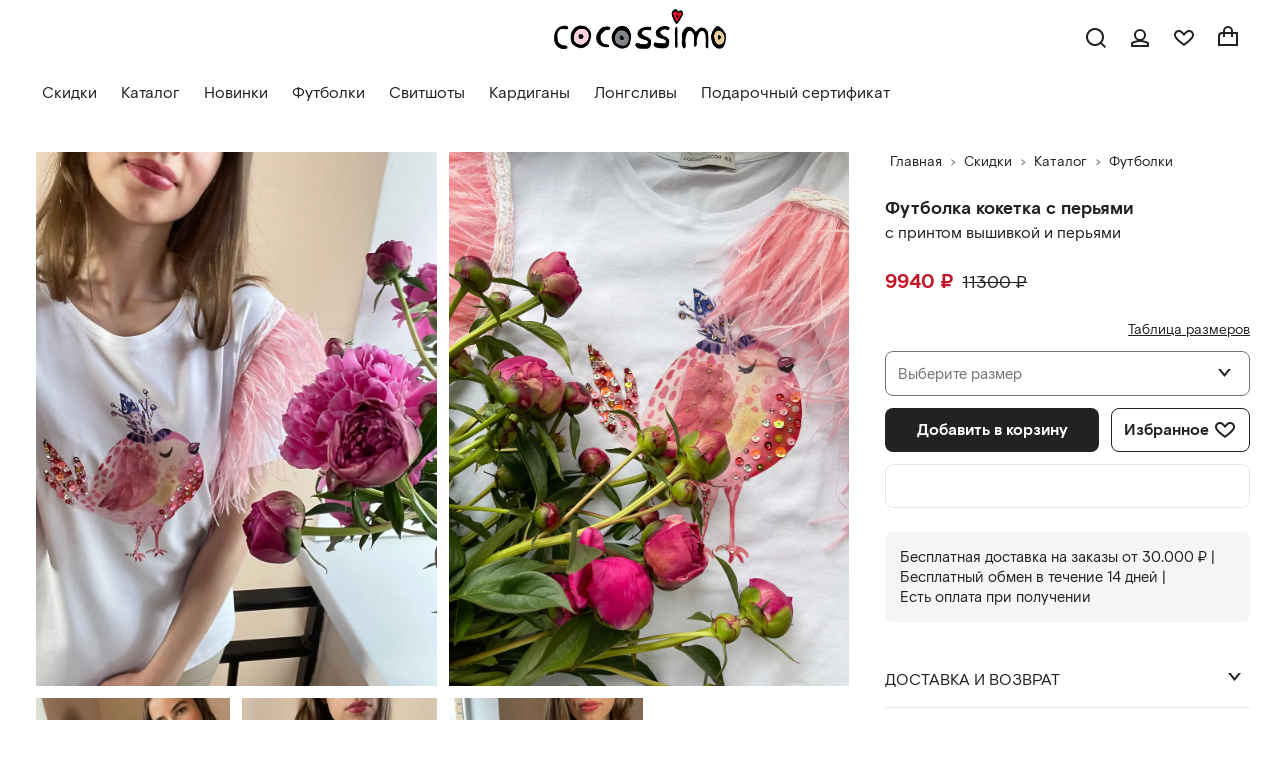

--- FILE ---
content_type: text/html; charset=utf-8
request_url: https://cocossimo.com/product/257-futbolka-koketka-s-peryami
body_size: 26871
content:
<!DOCTYPE html><html lang="ru"><head><meta charset="utf-8" data-next-head/><meta name="viewport" content="width=device-width,initial-scale=1,minimum-scale=1,maximum-scale=1,user-scalable=no" data-next-head/><link rel="preload" as="font" href="/static/fonts/regular.woff2?v=f9fc96af162c924a8d54ce6562c164c2e2" type="font/woff2" data-next-head/><link rel="preload" as="font" href="/static/fonts/bold.woff2?v=f9fc96af162c924a8d54ce6562c164c2e2" type="font/woff2" data-next-head/><script crossorigin="anonymous" src="https://yastatic.net/s3/passport-sdk/autofill/v1/sdk-suggest-with-polyfills-latest.js" data-next-head></script><script data-next-head>
            var _tmr = window._tmr || (window._tmr = []);
            _tmr.push({id: "3305172", type: "pageView", start: (new Date()).getTime()});
            (function (d, w, id) {
              if (d.getElementById(id)) return;
              var ts = d.createElement("script"); ts.type = "text/javascript"; ts.async = true; ts.id = id;
              ts.src = "https://top-fwz1.mail.ru/js/code.js";
              var f = function () {var s = d.getElementsByTagName("script")[0]; s.parentNode.insertBefore(ts, s);};
              if (w.opera == "[object Opera]") { d.addEventListener("DOMContentLoaded", f, false); } else { f(); }
            })(document, window, "tmr-code");
            </script><script data-next-head>
            !function () {
              var t = document.createElement("script");
              t.crossOrigin = "anonymous", t.type = "text/javascript", t.async = !0, t.src = "/static/openapi.js?159", t.onload = function () {
                VK.Retargeting.Init("VK-RTRG-709125-fCj7Q"), VK.Retargeting.Hit()
              }, document.head.appendChild(t)
            }();
            </script><script type="text/javascript" async src="https://vk.com/js/api/openapi.js?159" data-next-head></script><meta property="og:site_name" content="Интернет-магазин cocossimo.com" data-next-head/><title data-next-head>С принтом вышивкой и перьями Футболка кокетка с перьями цена - 9940 ₽. Купить в интернет-магазине COCOSSIMO</title><meta name="description" content="Заказать женскую футболку с принтом вышивкой и перьями Цена 9940 ₽ Купить в интернет-магазине COCOSSIMO с доставкой по России." data-next-head/><meta property="og:title" content="Футболка кокетка с перьями с принтом вышивкой и перьями" data-next-head/><meta property="og:type" content="product" data-next-head/><meta property="og:description" content="Заказать футболку футболка кокетка с перьями с принтом вышивкой и перьями" data-next-head/><meta property="og:url" content="https://cocossimo.com/product/257-futbolka-koketka-s-peryami" data-next-head/><link rel="preload" href="/uploads/item_image/image/1859/preview_webp.webp?v=f9fc96af162c924a8d54ce6562c164c2e2" as="image" data-next-head/><meta property="og:image" content="https://static.cocossimo.com/uploads/item_image/image/1859/preview_koketka_pero1.jpg?v=f9fc96af162c924a8d54ce6562c164c2e" data-next-head/><meta property="og:locale" content="ru_RU" data-next-head/><meta property="og:image:type" content="image/jpeg" data-next-head/><meta property="og:image:width" content="603" data-next-head/><meta property="og:image:height" content="756" data-next-head/><meta property="og:availability" content="in stock" data-next-head/><meta property="og:price:amount" content="9940" data-next-head/><meta property="og:price:currency" content="RUB" data-next-head/><meta http-equiv="X-UA-Compatible" content="IE=edge"/><link rel="apple-touch-icon" sizes="180x180" href="/static/favicon/apple-touch-icon.png?v=4"/><link rel="icon" type="image/png" sizes="192x192" href="/static/favicon/android-chrome-192x192.png?v=4"/><link rel="icon" type="image/png" sizes="512x512" href="/static/favicon/android-chrome-192x192.png?v=4"/><link rel="icon" type="image/png" sizes="32x32" href="/static/favicon/favicon-32x32.png?v=4"/><link rel="icon" type="image/png" sizes="16x16" href="/static/favicon/favicon-16x16.png?v=4"/><link rel="manifest" href="/static/favicon/site.webmanifest?v=5"/><link rel="shortcut icon" href="/static/favicon/favicon.ico?v=5"/><meta name="theme-color" content="#f5f5f5"/><meta name="yandex-verification" content="43fb0f30de7b6419"/><meta name="msvalidate.01" content="67C957981E01F4E31396B9E73CD4D6CA"/><meta name="wmail-verification" content="b65434ac63ebf8835e8b3cd2c275bf5d"/><meta name="facebook-domain-verification" content="tsor2g6y6y6i3qzy9wjxw3yu4oqnaw"/><meta name="google-site-verification" content="gWceuwvRqXe3M2Z0MDFO33yUZkTqkXM4UbS8dRFU_ZY"/><link rel="dns-prefetch" href="//mc.yandex.ru"/><link rel="preconnect" href="//mc.yandex.ru"/><link rel="dns-prefetch" href="//api.cocossimo.com"/><link rel="preconnect" href="//api.cocossimo.com"/><link rel="dns-prefetch" href="//images.cocossimo.com"/><link rel="preconnect" href="//images.cocossimo.com"/><link rel="dns-prefetch" href="//api-maps.yandex.ru"/><link rel="preconnect" href="//api-maps.yandex.ru"/><link rel="dns-prefetch" href="/vk.com"/><link rel="preconnect" href="//vk.com"/><meta name="zen-verification" content="AnpXh2FuZUAPf3orEe2gKfMxbpoTUrGeyY8nFxUWzdJrqofgRHzKxunnnmuJYD7K"/><link rel="preload" href="/_next/static/css/113170e39688d0f1.css" as="style"/><link rel="stylesheet" href="/_next/static/css/113170e39688d0f1.css" data-n-g/><link rel="preload" href="/_next/static/css/16977ef9923dfc6f.css" as="style"/><link rel="stylesheet" href="/_next/static/css/16977ef9923dfc6f.css" data-n-p/><link rel="preload" href="/_next/static/css/f7063239caac409f.css" as="style"/><link rel="stylesheet" href="/_next/static/css/f7063239caac409f.css"/><noscript data-n-css></noscript><script defer noModule src="/_next/static/chunks/polyfills-42372ed130431b0a.js"></script><script defer src="/_next/static/chunks/1221.d76b285cc4d8c60f.js"></script><script src="/_next/static/chunks/webpack-12f79f3f1ddd016c.js" defer></script><script src="/_next/static/chunks/framework-571e31e50437fda1.js" defer></script><script src="/_next/static/chunks/main-78de3144cc61c541.js" defer></script><script src="/_next/static/chunks/pages/_app-91ae23565d1182bb.js" defer></script><script src="/_next/static/chunks/6522-2f4674150ab74225.js" defer></script><script src="/_next/static/chunks/8230-dcb8053a921d6365.js" defer></script><script src="/_next/static/chunks/3724-92a955286fa7fc4c.js" defer></script><script src="/_next/static/chunks/1216-b117cd5f0f5c4a33.js" defer></script><script src="/_next/static/chunks/275-74d26f3c5bca27fa.js" defer></script><script src="/_next/static/chunks/4055-1ba7a4959bc2f423.js" defer></script><script src="/_next/static/chunks/8640-10676719fcff085e.js" defer></script><script src="/_next/static/chunks/1990-4f2a4d52645dceb5.js" defer></script><script src="/_next/static/chunks/9612-511aad8c4d23a1aa.js" defer></script><script src="/_next/static/chunks/8714-d0202bc6262cabb8.js" defer></script><script src="/_next/static/chunks/pages/product/%5Bid%5D-5a8b171f8d89f7f1.js" defer></script><script src="/_next/static/t-uDo-8gl6qreSDZPyhvk/_buildManifest.js" defer></script><script src="/_next/static/t-uDo-8gl6qreSDZPyhvk/_ssgManifest.js" defer></script></head><body><div id="__next"><div></div><noscript><img src="https://vk.com/rtrg?p=VK-RTRG-282152-fqyIh" style={{ position: 'fixed', left: '-999px;' }} alt="" /></noscript><main id="wrapper" class="mainWrapper"><header class="styles_header__udZKm"><div class="styles_container__oVzBv"><button type="button" aria-label="Открыть панель навигации" class="styles_mobileMenu__vkPQp"><svg width="24px" height="24px" fill="#222" viewBox="0 0 24 24" xmlns="http://www.w3.org/2000/svg"><path fill-rule="evenodd" d="M21 19v2H3v-2h18zm0-8v2H3v-2h18zm0-8v2H3V3h18z"></path></svg></button><div class="styles_searchTrigger__2MNnr"><svg width="24px" height="24px" fill="#222" viewBox="0 0 24 24" xmlns="http://www.w3.org/2000/svg"><path fill-rule="evenodd" d="M16.628 18.044a9.007 9.007 0 111.415-1.415L22 20.584 20.585 22l-3.957-3.956zm1.384-7.037a7.005 7.005 0 11-14.01 0 7.005 7.005 0 0114.01 0z"></path></svg></div><a title="Главная страница Cocossimo" aria-label="Главная страница Cocossimo" href="/" class="styles_logoLink__ouoJH"><img src="[data-uri]" width="142px" alt="Cocossimo"/></a><div class="styles_right__q5iit"><div class="styles_profile__wQW_N"><div class="styles_menuItemTop__4tTsX"><span class="styles_accountLink__WADXJ"><svg height="24px" width="24px" fill="#222" xmlns="http://www.w3.org/2000/svg" viewBox="0 0 24 24"><path fill-rule="evenodd" d="M16.628 18.044a9.007 9.007 0 111.415-1.415L22 20.584 20.585 22l-3.957-3.956zm1.384-7.037a7.005 7.005 0 11-14.01 0 7.005 7.005 0 0114.01 0z"></path></svg></span></div><div class="styles_menuItemTop__4tTsX"><span aria-label="login" class="styles_accountLink__WADXJ"><svg width="24px" height="24px" fill="#222" viewBox="0 0 24 24" xmlns="http://www.w3.org/2000/svg"><path fill-rule="evenodd" d="M14.85 14.282a6 6 0 10-5.699 0C5.962 14.867 3 16.23 3 17v4h18v-4c0-.77-2.962-2.132-6.15-2.718zM16 9a4 4 0 11-8 0 4 4 0 018 0zm3 8.748V19H5v-1.252c.377-.218.947-.48 1.673-.74C8.269 16.438 10.287 16 12 16s3.73.438 5.327 1.009c.726.259 1.296.521 1.673.74z"></path></svg></span></div><div class="styles_menuItemTop__4tTsX"><a aria-label="wishlist" href="/wishlist" class="styles_cart__HmvQp"><span class="styles_wishlist__UTBDO"><svg width="24px" height="24px" fill="#222" viewBox="0 0 24 24" xmlns="http://www.w3.org/2000/svg" id="heart"><path fill-rule="evenodd" d="M12 10.03L8.98 6.894a2.928 2.928 0 00-4.436.263c-.823 1.09-.686 2.816.253 3.98l.023.03.023.03c1.168 1.562 3.178 3.328 5.013 4.767a60.12 60.12 0 002.122 1.587c.566-.418 1.3-.974 2.103-1.614 1.822-1.454 3.866-3.242 5.122-4.8.94-1.164 1.076-2.89.253-3.98a2.928 2.928 0 00-4.436-.263L12 10.031zM12 20s-6.087-4.032-8.76-7.607c-1.385-1.718-1.784-4.466-.292-6.442 1.818-2.41 5.378-2.621 7.473-.445L12 7.146l1.58-1.64c2.094-2.176 5.654-1.964 7.472.445 1.492 1.976 1.093 4.724-.293 6.442C17.956 15.867 12 20 12 20z"></path></svg></span></a></div><div class="styles_menuItemTop__4tTsX"><a aria-label="cart" href="/cart" class="styles_cart__HmvQp"><span><svg width="24px" height="24px" fill="#222" viewBox="0 0 24 24" xmlns="http://www.w3.org/2000/svg"><path fill-rule="evenodd" d="M7 8V7a5 5 0 1110 0v1h5v14H2V12a4 4 0 014-4h1zm2-1a3 3 0 116 0v1H9V7zm-2 3v3h2v-3h6v3h2v-3h3v10H4v-8a2 2 0 012-2h1z"></path></svg></span></a></div></div></div></div><div class="styles_containerMenu__TxB5E"><div class="styles_menu__Hm8IV"><a href="/catalog/zhenskaya-odezhda/sale" class="styles_menuItem__3EUee">Скидки</a><a href="/catalog/zhenskaya-odezhda" class="styles_menuItem__3EUee">Каталог</a><a href="/catalog/zhenskaya-odezhda/new" class="styles_menuItem__3EUee">Новинки</a><a href="/catalog/zhenskaya-odezhda/futbolki-s-vyshivkoy" class="styles_menuItem__3EUee">Футболки</a><a href="/catalog/zhenskaya-odezhda/svitshoty" class="styles_menuItem__3EUee">Свитшоты</a><a href="/catalog/zhenskaya-odezhda/kardigany" class="styles_menuItem__3EUee">Кардиганы</a><a href="/catalog/zhenskaya-odezhda/longslivy" class="styles_menuItem__3EUee">Лонгсливы</a><a href="/gift-card" class="styles_menuItem__3EUee">Подарочный сертификат</a></div></div><span></span></header><div class="main"><div class="styles_relativeWrapper__uvMtn"><button type="button" aria-label="Добавить в избранное" class="styles_buttonAddToWishlistMobile__B7D4i"><span class="styles_buttonAddToWishlistText__SN0is">Избранное</span><svg width="24px" height="24px" fill="#222" viewBox="0 0 24 24" xmlns="http://www.w3.org/2000/svg" id="heart"><path fill-rule="evenodd" d="M12 10.03L8.98 6.894a2.928 2.928 0 00-4.436.263c-.823 1.09-.686 2.816.253 3.98l.023.03.023.03c1.168 1.562 3.178 3.328 5.013 4.767a60.12 60.12 0 002.122 1.587c.566-.418 1.3-.974 2.103-1.614 1.822-1.454 3.866-3.242 5.122-4.8.94-1.164 1.076-2.89.253-3.98a2.928 2.928 0 00-4.436-.263L12 10.031zM12 20s-6.087-4.032-8.76-7.607c-1.385-1.718-1.784-4.466-.292-6.442 1.818-2.41 5.378-2.621 7.473-.445L12 7.146l1.58-1.64c2.094-2.176 5.654-1.964 7.472.445 1.492 1.976 1.093 4.724-.293 6.442C17.956 15.867 12 20 12 20z"></path></svg></button><button type="button" aria-label="Поделиться ссылкой" class="styles_buttonAddToWishlistMobile__B7D4i styles_buttonAddToWishlistMobileShare__D9LaK"><svg width="16px" height="22px" fill="#222" id="f_share" viewBox="0 0 22 27" xmlns="http://www.w3.org/2000/svg"><path fill="#222" d="M2.99992565,19 C2.98996887,18.976872 3.98999365,18.976872 6,19 L9,22 C9.08025271,22.0015152 9.25942656,21.9959458 9.5,22 C9.49956116,21.9808363 9.49956116,16.3141697 9.5,5 C9.50063128,4.98708949 10.5006313,4.98708949 12.5,5 L12.5,22 C12.8333333,22 13,22 13,22 L16,19 L19,19 L11,27"></path><path fill="#222" d="M-3.85063705e-28,3.55271368e-15 L22,3.55271368e-15 C22.000534,10.6658091 22.000534,15.9991424 22,16 C21.8913338,16.0020733 18.7746005,15.9987397 19,16 L19,3 L3,3 L3,16 C3.00178669,16.0059541 2.00178669,16.0059541 -3.85063705e-28,16"></path></svg></button><div class="styles_container__IDPVu"><div class="keen-slider styles_slider__TTpjb"><div class="keen-slider__slide styles_slide__bQbMf"><picture><source srcset="/uploads/item_image/image/1859/mobile_webp.webp?v=f9fc96af162c924a8d54ce6562c164c2e2" type="image/webp"/><source srcset="/uploads/item_image/image/1859/mobile_koketka_pero1.jpg?v=f9fc96af162c924a8d54ce6562c164c2e2" type="image/jpeg"/><img src="/uploads/item_image/image/1859/mobile_koketka_pero1.jpg?v=f9fc96af162c924a8d54ce6562c164c2e2" alt="Футболка кокетка с перьями" fetchPriority="high"/></picture></div><div class="keen-slider__slide styles_slide__bQbMf"><picture><source srcset="/uploads/item_image/image/1861/mobile_webp.webp?v=f9fc96af162c924a8d54ce6562c164c2e2" type="image/webp"/><source srcset="/uploads/item_image/image/1861/mobile_koketka_pero4.jpg?v=f9fc96af162c924a8d54ce6562c164c2e2" type="image/jpeg"/><img src="/uploads/item_image/image/1861/mobile_koketka_pero4.jpg?v=f9fc96af162c924a8d54ce6562c164c2e2" alt="Футболка кокетка с перьями" loading="lazy"/></picture></div><div class="keen-slider__slide styles_slide__bQbMf"><picture><source srcset="/uploads/item_image/image/1862/mobile_webp.webp?v=f9fc96af162c924a8d54ce6562c164c2e2" type="image/webp"/><source srcset="/uploads/item_image/image/1862/mobile_%D0%BA%D0%BE%D0%BA%D0%B5%D1%82%D0%BA%D0%B0-web.jpg?v=f9fc96af162c924a8d54ce6562c164c2e2" type="image/jpeg"/><img src="/uploads/item_image/image/1862/mobile_%D0%BA%D0%BE%D0%BA%D0%B5%D1%82%D0%BA%D0%B0-web.jpg?v=f9fc96af162c924a8d54ce6562c164c2e2" alt="Футболка кокетка с перьями" loading="lazy"/></picture></div><div class="keen-slider__slide styles_slide__bQbMf"><picture><source srcset="/uploads/item_image/image/1860/mobile_webp.webp?v=f9fc96af162c924a8d54ce6562c164c2e2" type="image/webp"/><source srcset="/uploads/item_image/image/1860/mobile_koketka_pero2.jpg?v=f9fc96af162c924a8d54ce6562c164c2e2" type="image/jpeg"/><img src="/uploads/item_image/image/1860/mobile_koketka_pero2.jpg?v=f9fc96af162c924a8d54ce6562c164c2e2" alt="Футболка кокетка с перьями" loading="lazy"/></picture></div><div class="keen-slider__slide styles_slide__bQbMf"><picture><source srcset="/uploads/item_image/image/1858/mobile_webp.webp?v=f9fc96af162c924a8d54ce6562c164c2e2" type="image/webp"/><source srcset="/uploads/item_image/image/1858/mobile_koketka_pero3.jpg?v=f9fc96af162c924a8d54ce6562c164c2e2" type="image/jpeg"/><img src="/uploads/item_image/image/1858/mobile_koketka_pero3.jpg?v=f9fc96af162c924a8d54ce6562c164c2e2" alt="Футболка кокетка с перьями" loading="lazy"/></picture></div></div><div class="styles_progress__6eGp9"><div style="width:undefinedpx;transform:translate3d(0px, 0px, 0px);" class="styles_progressBar__HDfqy"></div></div></div></div><div class="styles_container__yX5SK"><div itemscope itemtype="http://schema.org/Product"><meta itemprop="name" content="с принтом вышивкой и перьями"/><meta itemprop="sku" content="257"/><meta itemprop="color" content="Белый"/><meta itemprop="description" content="с принтом вышивкой и перьями от COCOSSIMO. Цвет: Белый"/><link itemprop="url" href="https://cocossimo.com/product/257-futbolka-koketka-s-peryami"/><link itemprop="image" href="/uploads/item_image/image/1859/thumb_koketka_pero1.jpg?v=f9fc96af162c924a8d54ce6562c164c2e2"/><link itemprop="image" href="/uploads/item_image/image/1861/thumb_koketka_pero4.jpg?v=f9fc96af162c924a8d54ce6562c164c2e2"/><link itemprop="image" href="/uploads/item_image/image/1862/thumb_%D0%BA%D0%BE%D0%BA%D0%B5%D1%82%D0%BA%D0%B0-web.jpg?v=f9fc96af162c924a8d54ce6562c164c2e2"/><link itemprop="image" href="/uploads/item_image/image/1860/thumb_koketka_pero2.jpg?v=f9fc96af162c924a8d54ce6562c164c2e2"/><link itemprop="image" href="/uploads/item_image/image/1858/thumb_koketka_pero3.jpg?v=f9fc96af162c924a8d54ce6562c164c2e2"/><meta itemprop="price" content="9940"/><span itemprop="offers" itemscope itemtype="http://schema.org/Offer"><link itemprop="itemCondition" href="http://schema.org/NewCondition"/><link itemprop="url" href="https://cocossimo.com/product/257-futbolka-koketka-s-peryami"/><meta itemprop="price" content="9940"/><meta itemprop="priceCurrency" content="RUB"/><link itemprop="availability" href="http://schema.org/InStock"/></span><span itemprop="brand" itemscope itemtype="http://schema.org/Brand"><link itemprop="url" href="/catalog/zhenskaya-odezhda"/><meta itemprop="name" content="COCOSSIMO"/></span></div><div class="styles_containerLeft__ep5JR"><span class="styles_imageGallery__BlsJn"><div class="styles_imageGalleryItem__PZN_M"><picture class="styles_image__J8wRX"><source type="image/webp" srcset="/uploads/item_image/image/1859/large_webp.webp?v=f9fc96af162c924a8d54ce6562c164c2e2"/><source srcset="/uploads/item_image/image/1859/large_koketka_pero1.jpg?v=f9fc96af162c924a8d54ce6562c164c2e2"/><img loading="lazy" decoding="async" src="/uploads/item_image/image/1859/large_koketka_pero1.jpg?v=f9fc96af162c924a8d54ce6562c164c2e2" alt="Футболка кокетка с перьями"/></picture></div><div class="styles_imageGalleryItem__PZN_M"><picture class="styles_image__J8wRX"><source type="image/webp" srcset="/uploads/item_image/image/1861/large_webp.webp?v=f9fc96af162c924a8d54ce6562c164c2e2"/><source srcset="/uploads/item_image/image/1861/large_koketka_pero4.jpg?v=f9fc96af162c924a8d54ce6562c164c2e2"/><img loading="lazy" decoding="async" src="/uploads/item_image/image/1861/large_koketka_pero4.jpg?v=f9fc96af162c924a8d54ce6562c164c2e2" alt="Футболка кокетка с перьями"/></picture></div><div class="styles_imageGalleryItem__PZN_M styles_imageGalleryItemSm__uakK5"><picture class="styles_image__J8wRX"><source type="image/webp" srcset="/uploads/item_image/image/1862/large_webp.webp?v=f9fc96af162c924a8d54ce6562c164c2e2"/><source srcset="/uploads/item_image/image/1862/large_%D0%BA%D0%BE%D0%BA%D0%B5%D1%82%D0%BA%D0%B0-web.jpg?v=f9fc96af162c924a8d54ce6562c164c2e2"/><img loading="lazy" decoding="async" src="/uploads/item_image/image/1862/large_%D0%BA%D0%BE%D0%BA%D0%B5%D1%82%D0%BA%D0%B0-web.jpg?v=f9fc96af162c924a8d54ce6562c164c2e2" alt="Футболка кокетка с перьями"/></picture></div><div class="styles_imageGalleryItem__PZN_M styles_imageGalleryItemSm__uakK5"><picture class="styles_image__J8wRX"><source type="image/webp" srcset="/uploads/item_image/image/1860/large_webp.webp?v=f9fc96af162c924a8d54ce6562c164c2e2"/><source srcset="/uploads/item_image/image/1860/large_koketka_pero2.jpg?v=f9fc96af162c924a8d54ce6562c164c2e2"/><img loading="lazy" decoding="async" src="/uploads/item_image/image/1860/large_koketka_pero2.jpg?v=f9fc96af162c924a8d54ce6562c164c2e2" alt="Футболка кокетка с перьями"/></picture></div><div class="styles_imageGalleryItem__PZN_M styles_imageGalleryItemSm__uakK5"><picture class="styles_image__J8wRX"><source type="image/webp" srcset="/uploads/item_image/image/1858/large_webp.webp?v=f9fc96af162c924a8d54ce6562c164c2e2"/><source srcset="/uploads/item_image/image/1858/large_koketka_pero3.jpg?v=f9fc96af162c924a8d54ce6562c164c2e2"/><img loading="lazy" decoding="async" src="/uploads/item_image/image/1858/large_koketka_pero3.jpg?v=f9fc96af162c924a8d54ce6562c164c2e2" alt="Футболка кокетка с перьями"/></picture></div></span></div><div aria-label="[Product information]" class="styles_itemInfo__3VblY"><div class="styles_container__iNoTt"><ol class="styles_breadcrumbs__vGZSS"><li><a href="/" class="styles_breadcrumbsLink__k1mCr">Главная</a><svg fill="#727272" width="12px" height="12px" viewBox="0 0 24 24"><path fill-rule="evenodd" d="M9 18.962l8.101-6.481L9 6v2.561l4.9 3.92L9 16.4z"></path></svg></li><li><a href="/catalog/zhenskaya-odezhda/sale" class="styles_breadcrumbsLink__k1mCr">Скидки</a><svg fill="#727272" width="12px" height="12px" viewBox="0 0 24 24"><path fill-rule="evenodd" d="M9 18.962l8.101-6.481L9 6v2.561l4.9 3.92L9 16.4z"></path></svg></li><li><a href="/catalog/zhenskaya-odezhda" class="styles_breadcrumbsLink__k1mCr">Каталог</a><svg fill="#727272" width="12px" height="12px" viewBox="0 0 24 24"><path fill-rule="evenodd" d="M9 18.962l8.101-6.481L9 6v2.561l4.9 3.92L9 16.4z"></path></svg></li><li><a href="/catalog/zhenskaya-odezhda/futbolki-s-vyshivkoy" class="styles_breadcrumbsLink__k1mCr">Футболки</a><svg fill="#727272" width="12px" height="12px" viewBox="0 0 24 24"><path fill-rule="evenodd" d="M9 18.962l8.101-6.481L9 6v2.561l4.9 3.92L9 16.4z"></path></svg></li></ol></div><h1 itemprop="name" class="styles_itemTitle__e8sEi">Футболка кокетка с перьями<span class="styles_itemShortDesc__2IIm2">с принтом вышивкой и перьями</span></h1><span class="styles_price__iGotP"><strong class="styles_newPrice__6EoyD">9940 <span class="ruble-icon">₽</span></strong><span class="styles_oldPrice__y3dxb">11300 <span class="ruble-icon">₽</span></span></span><div class="styles_sizeGuide__7U2zI"><span class="styles_sizeGuideButton__8IdEj">Таблица размеров</span></div><div class="styles_sizesWrapper__dO_qT"><div class="styles_mobileSizesSelect__VH4oS"><span>Выберите размер</span><div class="styles_mobileSizesSelectArrow__04NGE"><svg fill="#222" height="24px" width="24px" viewBox="0 0 24 24" xmlns="http://www.w3.org/2000/svg"><path fill-rule="evenodd" d="M9 18.962l8.101-6.481L9 6v2.561l4.9 3.92L9 16.4z"></path></svg></div></div><div class="styles_dropdown__73odW"><div class="styles_dropdownTrigger__Bq2wA"><span class="styles_dropdownInner__eNC_A"><span> Выберите размер</span><span class="styles_dropdownFriendlyName__rMTFq"></span></span><div class="styles_dropdownArrow__XXgo9"><svg fill="#222" height="24px" width="24px" viewBox="0 0 24 24" xmlns="http://www.w3.org/2000/svg"><path fill-rule="evenodd" d="M18.962 16.1L12.48 8 6 16.1h2.561l3.92-4.898L16.4 16.1z"></path></svg></div></div><div class="styles_dropdownResults__jUb3n bg-blur"></div></div><div class="styles_buttonsWrapper___XV8s"><button data-variant="wide" type="submit" style="margin:12px 0 0 0;" aria-label="Добавить в корзину" class="styles_button__dr0t2 styles_wide__4rTuE">Добавить в корзину</button><button type="button" aria-label="Add to wishlist" class="styles_buttonAddToWishlist__yp9QU"><span class="styles_buttonAddToWishlistText__SN0is">Избранное</span><svg width="24px" height="24px" fill="#222" viewBox="0 0 24 24" xmlns="http://www.w3.org/2000/svg" id="heart"><path fill-rule="evenodd" d="M12 10.03L8.98 6.894a2.928 2.928 0 00-4.436.263c-.823 1.09-.686 2.816.253 3.98l.023.03.023.03c1.168 1.562 3.178 3.328 5.013 4.767a60.12 60.12 0 002.122 1.587c.566-.418 1.3-.974 2.103-1.614 1.822-1.454 3.866-3.242 5.122-4.8.94-1.164 1.076-2.89.253-3.98a2.928 2.928 0 00-4.436-.263L12 10.031zM12 20s-6.087-4.032-8.76-7.607c-1.385-1.718-1.784-4.466-.292-6.442 1.818-2.41 5.378-2.621 7.473-.445L12 7.146l1.58-1.64c2.094-2.176 5.654-1.964 7.472.445 1.492 1.976 1.093 4.724-.293 6.442C17.956 15.867 12 20 12 20z"></path></svg></button></div><div class="styles_dolyameDetailInfo__T5G7E"></div></div><div></div><div class="styles_information__0_sGz">Бесплатная доставка на заказы от 30.000 <span class="ruble-icon">₽</span> |<br/>Бесплатный обмен в течениe 14 дней |<br/>Есть оплата при получении</div><div class="styles_container__rlPS1"><div><div><button type="button" aria-expanded="false" aria-controls="delivery" id="delivery" class="styles_button__yvf2C"><h3 class="styles_title__H6_k4"><div class="styles_itemTitle__0WgP1"><span>Доставка и возврат<svg fill="#222" height="24px" width="24px" viewBox="0 0 24 24" xmlns="http://www.w3.org/2000/svg"><path fill-rule="evenodd" d="M9 18.962l8.101-6.481L9 6v2.561l4.9 3.92L9 16.4z"></path></svg></span></div></h3><span></span></button><div aria-labelledby="delivery" tabindex="-1" class="styles_inner__SfTb6"><div class="styles_body__soQjV"><ul><li>Бесплатная доставка на заказы от 30.000 <span class="ruble-icon">₽</span></li><li>Бесплатный обмен</li><li>Есть оплата при получении с примеркой</li><li>Возврат товаров в течение 14 дней с даты получения товара.</li><li>Срок сборки заказа — 1-5 рабочих дня.<br/></li></ul></div></div></div><div class="styles_itemOpened__FJhBD"><button type="button" aria-expanded="true" aria-controls="desc" id="desc" class="styles_button__yvf2C"><h3 class="styles_title__H6_k4"><div class="styles_itemTitle__0WgP1"><span>Описание<svg fill="#222" height="24px" width="24px" viewBox="0 0 24 24" xmlns="http://www.w3.org/2000/svg"><path fill-rule="evenodd" d="M9 18.962l8.101-6.481L9 6v2.561l4.9 3.92L9 16.4z"></path></svg></span></div></h3><span></span></button><div aria-labelledby="desc" tabindex="-1" class="styles_inner__SfTb6"><div class="styles_body__soQjV"><span><p><strong><br>Временно изготавливаем под заказ в течение 7 дней.</strong></p>
<p>Футболка женская прямого кроя, новое дизайнерское решение с натуральными страусиными перьями. Тесьма ручной работы с перьями закреплена на кнопках и перед стиркой легко снимается.&nbsp;</p>
<p>И,&nbsp;как обычно,&nbsp;наша художественная роспись и вышивка &nbsp;ручной работы.</p>
<p>Итальянские пайетки, японский бисер, натуральные страусиные перья розовые и крабовые.<br><br>Авторская графика.&nbsp;</p></span><div class="styles_mt__SV6jY"><h4>Состав</h4><ul><li>92% хлопок 8% лайкра </li></ul></div><div class="styles_mt__SV6jY"><h4>Уход</h4><ul><li>Деликатная стирка 30 градусов.</li><li>Глажка с изнанки, либо через слой ткани.</li></ul></div></div></div></div><div><button type="button" aria-expanded="false" aria-controls="reviews" id="reviews" class="styles_button__yvf2C"><h3 class="styles_title__H6_k4"><div class="styles_itemTitle__0WgP1"><span><div id="#reviews">Отзывы</div><svg fill="#222" height="24px" width="24px" viewBox="0 0 24 24" xmlns="http://www.w3.org/2000/svg"><path fill-rule="evenodd" d="M9 18.962l8.101-6.481L9 6v2.561l4.9 3.92L9 16.4z"></path></svg></span></div></h3><span></span></button><div aria-labelledby="reviews" tabindex="-1" class="styles_inner__SfTb6"><div class="styles_body__soQjV"><div class="styles_reviewsWrapper__kdEPN"><a style="text-decoration:none;margin:0 0 20px 0;" aria-label="Haписать отзыв" href="/reviews/create"><span class="styles_buttonMore__TZadm">Оставить отзыв<svg fill="#fff" height="24px" width="24px" viewBox="0 0 24 24" xmlns="http://www.w3.org/2000/svg"><path fill-rule="evenodd" d="M18.962 16.1L12.48 8 6 16.1h2.561l3.92-4.898L16.4 16.1z"></path></svg></span></a></div></div></div></div><div><button type="button" aria-expanded="false" aria-controls="contacts" id="contacts" class="styles_button__yvf2C"><h3 class="styles_title__H6_k4"><div class="styles_itemTitle__0WgP1"><span>Контакты<svg fill="#222" height="24px" width="24px" viewBox="0 0 24 24" xmlns="http://www.w3.org/2000/svg"><path fill-rule="evenodd" d="M9 18.962l8.101-6.481L9 6v2.561l4.9 3.92L9 16.4z"></path></svg></span></div></h3><span></span></button><div aria-labelledby="contacts" tabindex="-1" class="styles_inner__SfTb6"><div class="styles_body__soQjV"><h4>Хотите задать вопрос об этом товаре?</h4><ul class="styles_contactList__CNwUD"><li><a href="https://api.whatsapp.com/send?phone=79108340917" rel="noopener noreferrer" target="_blank" aria-label="Whatsapp" class="styles_link__j57E9"><svg stroke="currentColor" fill="currentColor" stroke-width="0" viewBox="0 0 448 512" height="20px" width="20px" xmlns="http://www.w3.org/2000/svg"><path d="M380.9 97.1C339 55.1 283.2 32 223.9 32c-122.4 0-222 99.6-222 222 0 39.1 10.2 77.3 29.6 111L0 480l117.7-30.9c32.4 17.7 68.9 27 106.1 27h.1c122.3 0 224.1-99.6 224.1-222 0-59.3-25.2-115-67.1-157zm-157 341.6c-33.2 0-65.7-8.9-94-25.7l-6.7-4-69.8 18.3L72 359.2l-4.4-7c-18.5-29.4-28.2-63.3-28.2-98.2 0-101.7 82.8-184.5 184.6-184.5 49.3 0 95.6 19.2 130.4 54.1 34.8 34.9 56.2 81.2 56.1 130.5 0 101.8-84.9 184.6-186.6 184.6zm101.2-138.2c-5.5-2.8-32.8-16.2-37.9-18-5.1-1.9-8.8-2.8-12.5 2.8-3.7 5.6-14.3 18-17.6 21.8-3.2 3.7-6.5 4.2-12 1.4-32.6-16.3-54-29.1-75.5-66-5.7-9.8 5.7-9.1 16.3-30.3 1.8-3.7.9-6.9-.5-9.7-1.4-2.8-12.5-30.1-17.1-41.2-4.5-10.8-9.1-9.3-12.5-9.5-3.2-.2-6.9-.2-10.6-.2-3.7 0-9.7 1.4-14.8 6.9-5.1 5.6-19.4 19-19.4 46.3 0 27.3 19.9 53.7 22.6 57.4 2.8 3.7 39.1 59.7 94.8 83.8 35.2 15.2 49 16.5 66.6 13.9 10.7-1.6 32.8-13.4 37.4-26.4 4.6-13 4.6-24.1 3.2-26.4-1.3-2.5-5-3.9-10.5-6.6z"></path></svg> <span>WhatsApp</span></a></li><li><a href="https://t.me/cocossimo_shop" rel="noopener noreferrer" target="_blank" aria-label="Telegram" class="styles_link__j57E9"><svg stroke="currentColor" fill="currentColor" stroke-width="0" viewBox="0 0 512 512" height="20px" width="20px" xmlns="http://www.w3.org/2000/svg"><path d="M440 6.5L24 246.4c-34.4 19.9-31.1 70.8 5.7 85.9L144 379.6V464c0 46.4 59.2 65.5 86.6 28.6l43.8-59.1 111.9 46.2c5.9 2.4 12.1 3.6 18.3 3.6 8.2 0 16.3-2.1 23.6-6.2 12.8-7.2 21.6-20 23.9-34.5l59.4-387.2c6.1-40.1-36.9-68.8-71.5-48.9zM192 464v-64.6l36.6 15.1L192 464zm212.6-28.7l-153.8-63.5L391 169.5c10.7-15.5-9.5-33.5-23.7-21.2L155.8 332.6 48 288 464 48l-59.4 387.3z"></path></svg> <span>Telegram</span></a></li><li><a href="mailto:cocossimo.shop@gmail.com" class="styles_link__j57E9"><svg fill="#222" width="20px" height="20px" viewBox="0 0 24 24"><path fill-rule="evenodd" d="M2 4.25A.25.25 0 012.25 4H22v16H2V4.25zm2 3.164V18h16V7.414l-8 8-8-8zM18.586 6H5.414L12 12.586 18.586 6z"></path></svg> <span>cocossimo.shop@gmail.com</span></a></li></ul></div></div></div></div></div></div></div><div class="styles_container__gCnPk"><div class="styles_container__Opzk0"><p class="styles_title__7Xq_O">Рекомендации</p><div class="styles_wrapper__7IhKO"><div class="styles_emblaViewport__6tjw0"><div class="styles_emblaContainer__L6XJS"><div class="styles_emblaSlide__SwH6n"><a href="/gift-card"><span><div class="styles_article__OP72P"><div class="styles_imageWrapper__k4dXH"><picture class="styles_imageCert__sc_2w"><source type="image/webp" srcset="/static/cert/gift-cards5.webp?v=f9fc96af162c924a8d54ce6562c164c2e2"/><source srcset="/static/cert/gift-cards5.jpg?v=f9fc96af162c924a8d54ce6562c164c2e2"/><img loading="eager" decoding="async" src="/static/cert/gift-cards5.jpg?v=f9fc96af162c924a8d54ce6562c164c2e2" alt="Подарочный сертификат" fetchPriority="low"/></picture></div><h5 class="styles_articleTitle__QlDHt">Подарочный сертификат COCOSSIMO</h5></div></span></a></div><div class="styles_emblaSlide__SwH6n"><a href="/product/207-futbolka-kot-s-ledentsom"><span><div class="styles_article__OP72P"><div class="styles_buttonWishlistWrapper__1Fja_"><button type="button" aria-label="Add to wishlist" class="styles_buttonWishlist__1SWaV"><svg width="24px" height="24px" fill="#222" viewBox="0 0 24 24" xmlns="http://www.w3.org/2000/svg" id="heart"><path fill-rule="evenodd" d="M12 10.03L8.98 6.894a2.928 2.928 0 00-4.436.263c-.823 1.09-.686 2.816.253 3.98l.023.03.023.03c1.168 1.562 3.178 3.328 5.013 4.767a60.12 60.12 0 002.122 1.587c.566-.418 1.3-.974 2.103-1.614 1.822-1.454 3.866-3.242 5.122-4.8.94-1.164 1.076-2.89.253-3.98a2.928 2.928 0 00-4.436-.263L12 10.031zM12 20s-6.087-4.032-8.76-7.607c-1.385-1.718-1.784-4.466-.292-6.442 1.818-2.41 5.378-2.621 7.473-.445L12 7.146l1.58-1.64c2.094-2.176 5.654-1.964 7.472.445 1.492 1.976 1.093 4.724-.293 6.442C17.956 15.867 12 20 12 20z"></path></svg></button></div><div class="styles_imageWrapper__9pXmF"><picture class="styles_image__UfdM8"><source srcset="/uploads/item_image/image/1804/catalog_webp.webp?v=f9fc96af162c924a8d54ce6562c164c2e2" type="image/webp"/><source srcset="/uploads/item_image/image/1804/catalog_%D0%BA%D0%BE%D1%82-%D1%81-%D0%BB%D0%B5%D0%B4%D0%B5%D0%BD%D1%86%D0%BE%D0%BC2.jpg?v=f9fc96af162c924a8d54ce6562c164c2e2" type="image/jpeg"/><img loading="eager" itemprop="image" src="/uploads/item_image/image/1804/catalog_%D0%BA%D0%BE%D1%82-%D1%81-%D0%BB%D0%B5%D0%B4%D0%B5%D0%BD%D1%86%D0%BE%D0%BC2.jpg?v=f9fc96af162c924a8d54ce6562c164c2e2" alt="Кот с леденцом" fetchPriority="low"/></picture><picture class="styles_image__UfdM8 styles_imageHover__PWqEq styles_imageDesktop__a2WiW"><source srcset="/uploads/item_image/image/1845/catalog_webp.webp?v=f9fc96af162c924a8d54ce6562c164c2e2" type="image/webp"/><source srcset="/uploads/item_image/image/1845/catalog_kot_leden_alen6.jpg?v=f9fc96af162c924a8d54ce6562c164c2e2" type="image/jpeg"/><img loading="eager" itemprop="image" src="/uploads/item_image/image/1845/catalog_kot_leden_alen6.jpg?v=f9fc96af162c924a8d54ce6562c164c2e2" alt="Кот с леденцом" fetchPriority="auto"/></picture><meta itemprop="image" content="/uploads/item_image/image/1804/catalog_%D0%BA%D0%BE%D1%82-%D1%81-%D0%BB%D0%B5%D0%B4%D0%B5%D0%BD%D1%86%D0%BE%D0%BC2.jpg?v=f9fc96af162c924a8d54ce6562c164c2e2"/><meta itemprop="image" content="/uploads/item_image/image/1804/catalog_%D0%BA%D0%BE%D1%82-%D1%81-%D0%BB%D0%B5%D0%B4%D0%B5%D0%BD%D1%86%D0%BE%D0%BC2.jpg?v=f9fc96af162c924a8d54ce6562c164c2e2"/></div><h5 class="styles_articleTitle__QlDHt">Кот с леденцом</h5><p class="styles_articleDesc__ZaaYn">Футболка с принтом</p></div><div><span class="styles_articlePrice__UGHtK"><span class="styles_newPrice__QP4Zh">4830 <span class="ruble-icon">₽</span></span><span class="styles_oldPrice__fubyR">5490 <span class="ruble-icon">₽</span></span></span><meta itemprop="price" content="4830.0"/><meta itemprop="priceCurrency" content="RUB"/><link itemprop="itemCondition" href="https://schema.org/NewCondition"/><link itemprop="availability" href="https://schema.org/InStock"/></div></span></a></div><div class="styles_emblaSlide__SwH6n"><a href="/product/422-futbolka-s-ptichkoy"><span><div class="styles_article__OP72P"><div class="styles_buttonWishlistWrapper__1Fja_"><button type="button" aria-label="Add to wishlist" class="styles_buttonWishlist__1SWaV"><svg width="24px" height="24px" fill="#222" viewBox="0 0 24 24" xmlns="http://www.w3.org/2000/svg" id="heart"><path fill-rule="evenodd" d="M12 10.03L8.98 6.894a2.928 2.928 0 00-4.436.263c-.823 1.09-.686 2.816.253 3.98l.023.03.023.03c1.168 1.562 3.178 3.328 5.013 4.767a60.12 60.12 0 002.122 1.587c.566-.418 1.3-.974 2.103-1.614 1.822-1.454 3.866-3.242 5.122-4.8.94-1.164 1.076-2.89.253-3.98a2.928 2.928 0 00-4.436-.263L12 10.031zM12 20s-6.087-4.032-8.76-7.607c-1.385-1.718-1.784-4.466-.292-6.442 1.818-2.41 5.378-2.621 7.473-.445L12 7.146l1.58-1.64c2.094-2.176 5.654-1.964 7.472.445 1.492 1.976 1.093 4.724-.293 6.442C17.956 15.867 12 20 12 20z"></path></svg></button></div><div class="styles_imageWrapper__9pXmF"><picture class="styles_image__UfdM8"><source srcset="/uploads/item_image/image/2978/catalog_webp.webp?v=f9fc96af162c924a8d54ce6562c164c2e2" type="image/webp"/><source srcset="/uploads/item_image/image/2978/catalog_%D0%BF%D1%82%D0%B8%D1%87%D0%BA%D0%B0-%D0%BC%D0%BE%D0%B4%D0%B5%D0%BB%D1%8C4.jpg?v=f9fc96af162c924a8d54ce6562c164c2e2" type="image/jpeg"/><img loading="eager" itemprop="image" src="/uploads/item_image/image/2978/catalog_%D0%BF%D1%82%D0%B8%D1%87%D0%BA%D0%B0-%D0%BC%D0%BE%D0%B4%D0%B5%D0%BB%D1%8C4.jpg?v=f9fc96af162c924a8d54ce6562c164c2e2" alt="Футболка с птичкой" fetchPriority="low"/></picture><picture class="styles_image__UfdM8 styles_imageHover__PWqEq styles_imageDesktop__a2WiW"><source srcset="/uploads/item_image/image/2977/catalog_webp.webp?v=f9fc96af162c924a8d54ce6562c164c2e2" type="image/webp"/><source srcset="/uploads/item_image/image/2977/catalog_%D0%BF%D1%82%D0%B8%D1%87%D0%BA%D0%B0-%D0%BC%D0%BE%D0%B4%D0%B5%D0%BB%D1%8C0.jpg?v=f9fc96af162c924a8d54ce6562c164c2e2" type="image/jpeg"/><img loading="eager" itemprop="image" src="/uploads/item_image/image/2977/catalog_%D0%BF%D1%82%D0%B8%D1%87%D0%BA%D0%B0-%D0%BC%D0%BE%D0%B4%D0%B5%D0%BB%D1%8C0.jpg?v=f9fc96af162c924a8d54ce6562c164c2e2" alt="Футболка с птичкой" fetchPriority="auto"/></picture><meta itemprop="image" content="/uploads/item_image/image/2978/catalog_%D0%BF%D1%82%D0%B8%D1%87%D0%BA%D0%B0-%D0%BC%D0%BE%D0%B4%D0%B5%D0%BB%D1%8C4.jpg?v=f9fc96af162c924a8d54ce6562c164c2e2"/><meta itemprop="image" content="/uploads/item_image/image/2978/catalog_%D0%BF%D1%82%D0%B8%D1%87%D0%BA%D0%B0-%D0%BC%D0%BE%D0%B4%D0%B5%D0%BB%D1%8C4.jpg?v=f9fc96af162c924a8d54ce6562c164c2e2"/></div><h5 class="styles_articleTitle__QlDHt">Футболка с птичкой</h5><p class="styles_articleDesc__ZaaYn">с росписью и вышивкой</p></div><div><span class="styles_articlePrice__UGHtK"><span class="styles_newPrice__QP4Zh">5710 <span class="ruble-icon">₽</span></span><span class="styles_oldPrice__fubyR">6490 <span class="ruble-icon">₽</span></span></span><meta itemprop="price" content="5710.0"/><meta itemprop="priceCurrency" content="RUB"/><link itemprop="itemCondition" href="https://schema.org/NewCondition"/><link itemprop="availability" href="https://schema.org/InStock"/></div></span></a></div><div class="styles_emblaSlide__SwH6n"><a href="/product/189-futbolka-ezhik"><span><div class="styles_article__OP72P"><div class="styles_buttonWishlistWrapper__1Fja_"><button type="button" aria-label="Add to wishlist" class="styles_buttonWishlist__1SWaV"><svg width="24px" height="24px" fill="#222" viewBox="0 0 24 24" xmlns="http://www.w3.org/2000/svg" id="heart"><path fill-rule="evenodd" d="M12 10.03L8.98 6.894a2.928 2.928 0 00-4.436.263c-.823 1.09-.686 2.816.253 3.98l.023.03.023.03c1.168 1.562 3.178 3.328 5.013 4.767a60.12 60.12 0 002.122 1.587c.566-.418 1.3-.974 2.103-1.614 1.822-1.454 3.866-3.242 5.122-4.8.94-1.164 1.076-2.89.253-3.98a2.928 2.928 0 00-4.436-.263L12 10.031zM12 20s-6.087-4.032-8.76-7.607c-1.385-1.718-1.784-4.466-.292-6.442 1.818-2.41 5.378-2.621 7.473-.445L12 7.146l1.58-1.64c2.094-2.176 5.654-1.964 7.472.445 1.492 1.976 1.093 4.724-.293 6.442C17.956 15.867 12 20 12 20z"></path></svg></button></div><div class="styles_imageWrapper__9pXmF"><picture class="styles_image__UfdM8"><source srcset="/uploads/item_image/image/1324/catalog_webp.webp?v=f9fc96af162c924a8d54ce6562c164c2e2" type="image/webp"/><source srcset="/uploads/item_image/image/1324/catalog_2.jpg?v=f9fc96af162c924a8d54ce6562c164c2e2" type="image/jpeg"/><img loading="eager" itemprop="image" src="/uploads/item_image/image/1324/catalog_2.jpg?v=f9fc96af162c924a8d54ce6562c164c2e2" alt="Футболка ежик" fetchPriority="low"/></picture><picture class="styles_image__UfdM8 styles_imageHover__PWqEq styles_imageDesktop__a2WiW"><source srcset="/uploads/item_image/image/1692/catalog_webp.webp?v=f9fc96af162c924a8d54ce6562c164c2e2" type="image/webp"/><source srcset="/uploads/item_image/image/1692/catalog_%D0%B5%D0%B6-%D0%B1%D0%BB%D0%B8%D0%B7%D0%BA%D0%BE.jpg?v=f9fc96af162c924a8d54ce6562c164c2e2" type="image/jpeg"/><img loading="eager" itemprop="image" src="/uploads/item_image/image/1692/catalog_%D0%B5%D0%B6-%D0%B1%D0%BB%D0%B8%D0%B7%D0%BA%D0%BE.jpg?v=f9fc96af162c924a8d54ce6562c164c2e2" alt="Футболка ежик" fetchPriority="auto"/></picture><meta itemprop="image" content="/uploads/item_image/image/1324/catalog_2.jpg?v=f9fc96af162c924a8d54ce6562c164c2e2"/><meta itemprop="image" content="/uploads/item_image/image/1324/catalog_2.jpg?v=f9fc96af162c924a8d54ce6562c164c2e2"/></div><h5 class="styles_articleTitle__QlDHt">Футболка ежик</h5><p class="styles_articleDesc__ZaaYn">с принтом и вышивкой</p></div><div><span class="styles_articlePrice__UGHtK"><span class="styles_newPrice__QP4Zh">5690 <span class="ruble-icon">₽</span></span><span class="styles_oldPrice__fubyR">5990 <span class="ruble-icon">₽</span></span></span><meta itemprop="price" content="5690.0"/><meta itemprop="priceCurrency" content="RUB"/><link itemprop="itemCondition" href="https://schema.org/NewCondition"/><link itemprop="availability" href="https://schema.org/InStock"/></div></span></a></div><div class="styles_emblaSlide__SwH6n"><a href="/product/263-futbolka-malinovka"><span><div class="styles_article__OP72P"><div class="styles_buttonWishlistWrapper__1Fja_"><button type="button" aria-label="Add to wishlist" class="styles_buttonWishlist__1SWaV"><svg width="24px" height="24px" fill="#222" viewBox="0 0 24 24" xmlns="http://www.w3.org/2000/svg" id="heart"><path fill-rule="evenodd" d="M12 10.03L8.98 6.894a2.928 2.928 0 00-4.436.263c-.823 1.09-.686 2.816.253 3.98l.023.03.023.03c1.168 1.562 3.178 3.328 5.013 4.767a60.12 60.12 0 002.122 1.587c.566-.418 1.3-.974 2.103-1.614 1.822-1.454 3.866-3.242 5.122-4.8.94-1.164 1.076-2.89.253-3.98a2.928 2.928 0 00-4.436-.263L12 10.031zM12 20s-6.087-4.032-8.76-7.607c-1.385-1.718-1.784-4.466-.292-6.442 1.818-2.41 5.378-2.621 7.473-.445L12 7.146l1.58-1.64c2.094-2.176 5.654-1.964 7.472.445 1.492 1.976 1.093 4.724-.293 6.442C17.956 15.867 12 20 12 20z"></path></svg></button></div><div class="styles_imageWrapper__9pXmF"><picture class="styles_image__UfdM8"><source srcset="/uploads/item_image/image/1893/catalog_webp.webp?v=f9fc96af162c924a8d54ce6562c164c2e2" type="image/webp"/><source srcset="/uploads/item_image/image/1893/catalog_white_pinky.jpg?v=f9fc96af162c924a8d54ce6562c164c2e2" type="image/jpeg"/><img loading="eager" itemprop="image" src="/uploads/item_image/image/1893/catalog_white_pinky.jpg?v=f9fc96af162c924a8d54ce6562c164c2e2" alt="Футболка малиновка" fetchPriority="low"/></picture><picture class="styles_image__UfdM8 styles_imageHover__PWqEq styles_imageDesktop__a2WiW"><source srcset="/uploads/item_image/image/1894/catalog_webp.webp?v=f9fc96af162c924a8d54ce6562c164c2e2" type="image/webp"/><source srcset="/uploads/item_image/image/1894/catalog_white_pinky2.jpg?v=f9fc96af162c924a8d54ce6562c164c2e2" type="image/jpeg"/><img loading="eager" itemprop="image" src="/uploads/item_image/image/1894/catalog_white_pinky2.jpg?v=f9fc96af162c924a8d54ce6562c164c2e2" alt="Футболка малиновка" fetchPriority="auto"/></picture><meta itemprop="image" content="/uploads/item_image/image/1893/catalog_white_pinky.jpg?v=f9fc96af162c924a8d54ce6562c164c2e2"/><meta itemprop="image" content="/uploads/item_image/image/1893/catalog_white_pinky.jpg?v=f9fc96af162c924a8d54ce6562c164c2e2"/></div><h5 class="styles_articleTitle__QlDHt">Футболка малиновка</h5><p class="styles_articleDesc__ZaaYn">с принтом и вышивкой</p></div><div><span class="styles_articlePrice__UGHtK"><span class="styles_newPrice__QP4Zh">5710 <span class="ruble-icon">₽</span></span><span class="styles_oldPrice__fubyR">6490 <span class="ruble-icon">₽</span></span></span><meta itemprop="price" content="5710.0"/><meta itemprop="priceCurrency" content="RUB"/><link itemprop="itemCondition" href="https://schema.org/NewCondition"/><link itemprop="availability" href="https://schema.org/InStock"/></div></span></a></div><div class="styles_emblaSlide__SwH6n"><a href="/product/302-futbolka-babochka-grafika"><span><div class="styles_article__OP72P"><div class="styles_buttonWishlistWrapper__1Fja_"><button type="button" aria-label="Add to wishlist" class="styles_buttonWishlist__1SWaV"><svg width="24px" height="24px" fill="#222" viewBox="0 0 24 24" xmlns="http://www.w3.org/2000/svg" id="heart"><path fill-rule="evenodd" d="M12 10.03L8.98 6.894a2.928 2.928 0 00-4.436.263c-.823 1.09-.686 2.816.253 3.98l.023.03.023.03c1.168 1.562 3.178 3.328 5.013 4.767a60.12 60.12 0 002.122 1.587c.566-.418 1.3-.974 2.103-1.614 1.822-1.454 3.866-3.242 5.122-4.8.94-1.164 1.076-2.89.253-3.98a2.928 2.928 0 00-4.436-.263L12 10.031zM12 20s-6.087-4.032-8.76-7.607c-1.385-1.718-1.784-4.466-.292-6.442 1.818-2.41 5.378-2.621 7.473-.445L12 7.146l1.58-1.64c2.094-2.176 5.654-1.964 7.472.445 1.492 1.976 1.093 4.724-.293 6.442C17.956 15.867 12 20 12 20z"></path></svg></button></div><div class="styles_imageWrapper__9pXmF"><picture class="styles_image__UfdM8"><source srcset="/uploads/item_image/image/2058/catalog_webp.webp?v=f9fc96af162c924a8d54ce6562c164c2e2" type="image/webp"/><source srcset="/uploads/item_image/image/2058/catalog_%D0%B1%D0%B5%D0%BB%D0%B0%D1%8F_%D1%84%D1%83%D1%82%D0%B1%D0%BE%D0%BB%D0%BA%D0%B0_%D0%B1%D0%B0%D0%B1%D0%BE%D1%87%D0%BA%D0%B02.jpg?v=f9fc96af162c924a8d54ce6562c164c2e2" type="image/jpeg"/><img loading="eager" itemprop="image" src="/uploads/item_image/image/2058/catalog_%D0%B1%D0%B5%D0%BB%D0%B0%D1%8F_%D1%84%D1%83%D1%82%D0%B1%D0%BE%D0%BB%D0%BA%D0%B0_%D0%B1%D0%B0%D0%B1%D0%BE%D1%87%D0%BA%D0%B02.jpg?v=f9fc96af162c924a8d54ce6562c164c2e2" alt="Футболка бабочка графика" fetchPriority="low"/></picture><picture class="styles_image__UfdM8 styles_imageHover__PWqEq styles_imageDesktop__a2WiW"><source srcset="/uploads/item_image/image/2226/catalog_webp.webp?v=f9fc96af162c924a8d54ce6562c164c2e2" type="image/webp"/><source srcset="/uploads/item_image/image/2226/catalog_%D0%B3%D1%80-2.jpg?v=f9fc96af162c924a8d54ce6562c164c2e2" type="image/jpeg"/><img loading="eager" itemprop="image" src="/uploads/item_image/image/2226/catalog_%D0%B3%D1%80-2.jpg?v=f9fc96af162c924a8d54ce6562c164c2e2" alt="Футболка бабочка графика" fetchPriority="auto"/></picture><meta itemprop="image" content="/uploads/item_image/image/2058/catalog_%D0%B1%D0%B5%D0%BB%D0%B0%D1%8F_%D1%84%D1%83%D1%82%D0%B1%D0%BE%D0%BB%D0%BA%D0%B0_%D0%B1%D0%B0%D0%B1%D0%BE%D1%87%D0%BA%D0%B02.jpg?v=f9fc96af162c924a8d54ce6562c164c2e2"/><meta itemprop="image" content="/uploads/item_image/image/2058/catalog_%D0%B1%D0%B5%D0%BB%D0%B0%D1%8F_%D1%84%D1%83%D1%82%D0%B1%D0%BE%D0%BB%D0%BA%D0%B0_%D0%B1%D0%B0%D0%B1%D0%BE%D1%87%D0%BA%D0%B02.jpg?v=f9fc96af162c924a8d54ce6562c164c2e2"/></div><h5 class="styles_articleTitle__QlDHt">Футболка бабочка графика</h5><p class="styles_articleDesc__ZaaYn">с принтом и вышивкой</p></div><div><span class="styles_articlePrice__UGHtK"><span class="styles_newPrice__QP4Zh">5710 <span class="ruble-icon">₽</span></span><span class="styles_oldPrice__fubyR">6490 <span class="ruble-icon">₽</span></span></span><meta itemprop="price" content="5710.0"/><meta itemprop="priceCurrency" content="RUB"/><link itemprop="itemCondition" href="https://schema.org/NewCondition"/><link itemprop="availability" href="https://schema.org/InStock"/></div></span></a></div><div class="styles_emblaSlide__SwH6n"><a href="/product/158-futbolka-futbolka-volchik"><span><div class="styles_article__OP72P"><div class="styles_buttonWishlistWrapper__1Fja_"><button type="button" aria-label="Add to wishlist" class="styles_buttonWishlist__1SWaV"><svg width="24px" height="24px" fill="#222" viewBox="0 0 24 24" xmlns="http://www.w3.org/2000/svg" id="heart"><path fill-rule="evenodd" d="M12 10.03L8.98 6.894a2.928 2.928 0 00-4.436.263c-.823 1.09-.686 2.816.253 3.98l.023.03.023.03c1.168 1.562 3.178 3.328 5.013 4.767a60.12 60.12 0 002.122 1.587c.566-.418 1.3-.974 2.103-1.614 1.822-1.454 3.866-3.242 5.122-4.8.94-1.164 1.076-2.89.253-3.98a2.928 2.928 0 00-4.436-.263L12 10.031zM12 20s-6.087-4.032-8.76-7.607c-1.385-1.718-1.784-4.466-.292-6.442 1.818-2.41 5.378-2.621 7.473-.445L12 7.146l1.58-1.64c2.094-2.176 5.654-1.964 7.472.445 1.492 1.976 1.093 4.724-.293 6.442C17.956 15.867 12 20 12 20z"></path></svg></button></div><div class="styles_imageWrapper__9pXmF"><picture class="styles_image__UfdM8"><source srcset="/uploads/item_image/image/1515/catalog_webp.webp?v=f9fc96af162c924a8d54ce6562c164c2e2" type="image/webp"/><source srcset="/uploads/item_image/image/1515/catalog_2.jpg?v=f9fc96af162c924a8d54ce6562c164c2e2" type="image/jpeg"/><img loading="eager" itemprop="image" src="/uploads/item_image/image/1515/catalog_2.jpg?v=f9fc96af162c924a8d54ce6562c164c2e2" alt="Футболка волчик " fetchPriority="low"/></picture><picture class="styles_image__UfdM8 styles_imageHover__PWqEq styles_imageDesktop__a2WiW"><source srcset="/uploads/item_image/image/1516/catalog_webp.webp?v=f9fc96af162c924a8d54ce6562c164c2e2" type="image/webp"/><source srcset="/uploads/item_image/image/1516/catalog_1.jpg?v=f9fc96af162c924a8d54ce6562c164c2e2" type="image/jpeg"/><img loading="eager" itemprop="image" src="/uploads/item_image/image/1516/catalog_1.jpg?v=f9fc96af162c924a8d54ce6562c164c2e2" alt="Футболка волчик " fetchPriority="auto"/></picture><meta itemprop="image" content="/uploads/item_image/image/1515/catalog_2.jpg?v=f9fc96af162c924a8d54ce6562c164c2e2"/><meta itemprop="image" content="/uploads/item_image/image/1515/catalog_2.jpg?v=f9fc96af162c924a8d54ce6562c164c2e2"/></div><h5 class="styles_articleTitle__QlDHt">Футболка волчик </h5><p class="styles_articleDesc__ZaaYn">с росписью </p></div><div><span class="styles_articlePrice__UGHtK"><span class="styles_newPrice__QP4Zh">4830 <span class="ruble-icon">₽</span></span><span class="styles_oldPrice__fubyR">5490 <span class="ruble-icon">₽</span></span></span><meta itemprop="price" content="4830.0"/><meta itemprop="priceCurrency" content="RUB"/><link itemprop="itemCondition" href="https://schema.org/NewCondition"/><link itemprop="availability" href="https://schema.org/InStock"/></div></span></a></div><div class="styles_emblaSlide__SwH6n"><a href="/product/296-futbolka-babochka-na-spinke"><span><div class="styles_article__OP72P"><div class="styles_buttonWishlistWrapper__1Fja_"><button type="button" aria-label="Add to wishlist" class="styles_buttonWishlist__1SWaV"><svg width="24px" height="24px" fill="#222" viewBox="0 0 24 24" xmlns="http://www.w3.org/2000/svg" id="heart"><path fill-rule="evenodd" d="M12 10.03L8.98 6.894a2.928 2.928 0 00-4.436.263c-.823 1.09-.686 2.816.253 3.98l.023.03.023.03c1.168 1.562 3.178 3.328 5.013 4.767a60.12 60.12 0 002.122 1.587c.566-.418 1.3-.974 2.103-1.614 1.822-1.454 3.866-3.242 5.122-4.8.94-1.164 1.076-2.89.253-3.98a2.928 2.928 0 00-4.436-.263L12 10.031zM12 20s-6.087-4.032-8.76-7.607c-1.385-1.718-1.784-4.466-.292-6.442 1.818-2.41 5.378-2.621 7.473-.445L12 7.146l1.58-1.64c2.094-2.176 5.654-1.964 7.472.445 1.492 1.976 1.093 4.724-.293 6.442C17.956 15.867 12 20 12 20z"></path></svg></button></div><div class="styles_imageWrapper__9pXmF"><picture class="styles_image__UfdM8"><source srcset="/uploads/item_image/image/2034/catalog_webp.webp?v=f9fc96af162c924a8d54ce6562c164c2e2" type="image/webp"/><source srcset="/uploads/item_image/image/2034/catalog_%D1%81%D0%BF%D0%B8%D0%BD%D0%BA%D0%B0-3.jpg?v=f9fc96af162c924a8d54ce6562c164c2e2" type="image/jpeg"/><img loading="eager" itemprop="image" src="/uploads/item_image/image/2034/catalog_%D1%81%D0%BF%D0%B8%D0%BD%D0%BA%D0%B0-3.jpg?v=f9fc96af162c924a8d54ce6562c164c2e2" alt="Футболка бабочка на спинке" fetchPriority="low"/></picture><picture class="styles_image__UfdM8 styles_imageHover__PWqEq styles_imageDesktop__a2WiW"><source srcset="/uploads/item_image/image/2115/catalog_webp.webp?v=f9fc96af162c924a8d54ce6562c164c2e2" type="image/webp"/><source srcset="/uploads/item_image/image/2115/catalog_%D0%B1%D0%B0%D0%B1%D0%BE%D1%87%D0%BA%D0%B0--%D1%81%D0%BF%D0%B8-web.jpg?v=f9fc96af162c924a8d54ce6562c164c2e2" type="image/jpeg"/><img loading="eager" itemprop="image" src="/uploads/item_image/image/2115/catalog_%D0%B1%D0%B0%D0%B1%D0%BE%D1%87%D0%BA%D0%B0--%D1%81%D0%BF%D0%B8-web.jpg?v=f9fc96af162c924a8d54ce6562c164c2e2" alt="Футболка бабочка на спинке" fetchPriority="auto"/></picture><meta itemprop="image" content="/uploads/item_image/image/2034/catalog_%D1%81%D0%BF%D0%B8%D0%BD%D0%BA%D0%B0-3.jpg?v=f9fc96af162c924a8d54ce6562c164c2e2"/><meta itemprop="image" content="/uploads/item_image/image/2034/catalog_%D1%81%D0%BF%D0%B8%D0%BD%D0%BA%D0%B0-3.jpg?v=f9fc96af162c924a8d54ce6562c164c2e2"/></div><h5 class="styles_articleTitle__QlDHt">Футболка бабочка на спинке</h5><p class="styles_articleDesc__ZaaYn">с принтом и вышивкой</p></div><div><span class="styles_articlePrice__UGHtK"><span class="styles_newPrice__QP4Zh">5290 <span class="ruble-icon">₽</span></span><span class="styles_oldPrice__fubyR">6990 <span class="ruble-icon">₽</span></span></span><meta itemprop="price" content="5290.0"/><meta itemprop="priceCurrency" content="RUB"/><link itemprop="itemCondition" href="https://schema.org/NewCondition"/><link itemprop="availability" href="https://schema.org/InStock"/></div></span></a></div><div class="styles_emblaSlide__SwH6n"><a href="/product/188-futbolka-kot-s-buketom"><span><div class="styles_article__OP72P"><div class="styles_buttonWishlistWrapper__1Fja_"><button type="button" aria-label="Add to wishlist" class="styles_buttonWishlist__1SWaV"><svg width="24px" height="24px" fill="#222" viewBox="0 0 24 24" xmlns="http://www.w3.org/2000/svg" id="heart"><path fill-rule="evenodd" d="M12 10.03L8.98 6.894a2.928 2.928 0 00-4.436.263c-.823 1.09-.686 2.816.253 3.98l.023.03.023.03c1.168 1.562 3.178 3.328 5.013 4.767a60.12 60.12 0 002.122 1.587c.566-.418 1.3-.974 2.103-1.614 1.822-1.454 3.866-3.242 5.122-4.8.94-1.164 1.076-2.89.253-3.98a2.928 2.928 0 00-4.436-.263L12 10.031zM12 20s-6.087-4.032-8.76-7.607c-1.385-1.718-1.784-4.466-.292-6.442 1.818-2.41 5.378-2.621 7.473-.445L12 7.146l1.58-1.64c2.094-2.176 5.654-1.964 7.472.445 1.492 1.976 1.093 4.724-.293 6.442C17.956 15.867 12 20 12 20z"></path></svg></button></div><div class="styles_imageWrapper__9pXmF"><picture class="styles_image__UfdM8"><source srcset="/uploads/item_image/image/3462/catalog_webp.webp?v=f9fc96af162c924a8d54ce6562c164c2e2" type="image/webp"/><source srcset="/uploads/item_image/image/3462/catalog__DSC2745.jpg?v=f9fc96af162c924a8d54ce6562c164c2e2" type="image/jpeg"/><img loading="eager" itemprop="image" src="/uploads/item_image/image/3462/catalog__DSC2745.jpg?v=f9fc96af162c924a8d54ce6562c164c2e2" alt="Футболка кот с букетом" fetchPriority="low"/></picture><picture class="styles_image__UfdM8 styles_imageHover__PWqEq styles_imageDesktop__a2WiW"><source srcset="/uploads/item_image/image/3464/catalog_webp.webp?v=f9fc96af162c924a8d54ce6562c164c2e2" type="image/webp"/><source srcset="/uploads/item_image/image/3464/catalog__DSC2735.jpg?v=f9fc96af162c924a8d54ce6562c164c2e2" type="image/jpeg"/><img loading="eager" itemprop="image" src="/uploads/item_image/image/3464/catalog__DSC2735.jpg?v=f9fc96af162c924a8d54ce6562c164c2e2" alt="Футболка кот с букетом" fetchPriority="auto"/></picture><meta itemprop="image" content="/uploads/item_image/image/3462/catalog__DSC2745.jpg?v=f9fc96af162c924a8d54ce6562c164c2e2"/><meta itemprop="image" content="/uploads/item_image/image/3462/catalog__DSC2745.jpg?v=f9fc96af162c924a8d54ce6562c164c2e2"/></div><h5 class="styles_articleTitle__QlDHt">Футболка кот с букетом</h5><p class="styles_articleDesc__ZaaYn">с принтом </p></div><div><span class="styles_articlePrice__UGHtK"><span class="styles_newPrice__QP4Zh">5710 <span class="ruble-icon">₽</span></span><span class="styles_oldPrice__fubyR">6490 <span class="ruble-icon">₽</span></span></span><meta itemprop="price" content="5710.0"/><meta itemprop="priceCurrency" content="RUB"/><link itemprop="itemCondition" href="https://schema.org/NewCondition"/><link itemprop="availability" href="https://schema.org/InStock"/></div></span></a></div><div class="styles_emblaSlide__SwH6n"><a href="/product/174-futbolka-ded-moroz"><span><div class="styles_article__OP72P"><div class="styles_buttonWishlistWrapper__1Fja_"><button type="button" aria-label="Add to wishlist" class="styles_buttonWishlist__1SWaV"><svg width="24px" height="24px" fill="#222" viewBox="0 0 24 24" xmlns="http://www.w3.org/2000/svg" id="heart"><path fill-rule="evenodd" d="M12 10.03L8.98 6.894a2.928 2.928 0 00-4.436.263c-.823 1.09-.686 2.816.253 3.98l.023.03.023.03c1.168 1.562 3.178 3.328 5.013 4.767a60.12 60.12 0 002.122 1.587c.566-.418 1.3-.974 2.103-1.614 1.822-1.454 3.866-3.242 5.122-4.8.94-1.164 1.076-2.89.253-3.98a2.928 2.928 0 00-4.436-.263L12 10.031zM12 20s-6.087-4.032-8.76-7.607c-1.385-1.718-1.784-4.466-.292-6.442 1.818-2.41 5.378-2.621 7.473-.445L12 7.146l1.58-1.64c2.094-2.176 5.654-1.964 7.472.445 1.492 1.976 1.093 4.724-.293 6.442C17.956 15.867 12 20 12 20z"></path></svg></button></div><div class="styles_imageWrapper__9pXmF"><picture class="styles_image__UfdM8"><source srcset="/uploads/item_image/image/3668/catalog_webp.webp?v=f9fc96af162c924a8d54ce6562c164c2e2" type="image/webp"/><source srcset="/uploads/item_image/image/3668/catalog__DSC2966.jpg?v=f9fc96af162c924a8d54ce6562c164c2e2" type="image/jpeg"/><img loading="eager" itemprop="image" src="/uploads/item_image/image/3668/catalog__DSC2966.jpg?v=f9fc96af162c924a8d54ce6562c164c2e2" alt="Футболка дед мороз" fetchPriority="low"/></picture><picture class="styles_image__UfdM8 styles_imageHover__PWqEq styles_imageDesktop__a2WiW"><source srcset="/uploads/item_image/image/3670/catalog_webp.webp?v=f9fc96af162c924a8d54ce6562c164c2e2" type="image/webp"/><source srcset="/uploads/item_image/image/3670/catalog__DSC2979.jpg?v=f9fc96af162c924a8d54ce6562c164c2e2" type="image/jpeg"/><img loading="eager" itemprop="image" src="/uploads/item_image/image/3670/catalog__DSC2979.jpg?v=f9fc96af162c924a8d54ce6562c164c2e2" alt="Футболка дед мороз" fetchPriority="auto"/></picture><meta itemprop="image" content="/uploads/item_image/image/3668/catalog__DSC2966.jpg?v=f9fc96af162c924a8d54ce6562c164c2e2"/><meta itemprop="image" content="/uploads/item_image/image/3668/catalog__DSC2966.jpg?v=f9fc96af162c924a8d54ce6562c164c2e2"/></div><h5 class="styles_articleTitle__QlDHt">Футболка дед мороз</h5><p class="styles_articleDesc__ZaaYn">с принтом и вышивкой</p></div><div><span class="styles_articlePrice__UGHtK"><span class="styles_newPrice__QP4Zh">5710 <span class="ruble-icon">₽</span></span><span class="styles_oldPrice__fubyR">6490 <span class="ruble-icon">₽</span></span></span><meta itemprop="price" content="5710.0"/><meta itemprop="priceCurrency" content="RUB"/><link itemprop="itemCondition" href="https://schema.org/NewCondition"/><link itemprop="availability" href="https://schema.org/InStock"/></div></span></a></div><div class="styles_emblaSlide__SwH6n"><a href="/product/236-futbolka-v-stile-chanel-belaya"><span><div class="styles_article__OP72P"><div class="styles_buttonWishlistWrapper__1Fja_"><button type="button" aria-label="Add to wishlist" class="styles_buttonWishlist__1SWaV"><svg width="24px" height="24px" fill="#222" viewBox="0 0 24 24" xmlns="http://www.w3.org/2000/svg" id="heart"><path fill-rule="evenodd" d="M12 10.03L8.98 6.894a2.928 2.928 0 00-4.436.263c-.823 1.09-.686 2.816.253 3.98l.023.03.023.03c1.168 1.562 3.178 3.328 5.013 4.767a60.12 60.12 0 002.122 1.587c.566-.418 1.3-.974 2.103-1.614 1.822-1.454 3.866-3.242 5.122-4.8.94-1.164 1.076-2.89.253-3.98a2.928 2.928 0 00-4.436-.263L12 10.031zM12 20s-6.087-4.032-8.76-7.607c-1.385-1.718-1.784-4.466-.292-6.442 1.818-2.41 5.378-2.621 7.473-.445L12 7.146l1.58-1.64c2.094-2.176 5.654-1.964 7.472.445 1.492 1.976 1.093 4.724-.293 6.442C17.956 15.867 12 20 12 20z"></path></svg></button></div><div class="styles_imageWrapper__9pXmF"><picture class="styles_image__UfdM8"><source srcset="/uploads/item_image/image/2064/catalog_webp.webp?v=f9fc96af162c924a8d54ce6562c164c2e2" type="image/webp"/><source srcset="/uploads/item_image/image/2064/catalog_%D1%88%D0%B0%D0%BD%D0%B5%D0%BB%D1%8C-1-web.jpg?v=f9fc96af162c924a8d54ce6562c164c2e2" type="image/jpeg"/><img loading="eager" itemprop="image" src="/uploads/item_image/image/2064/catalog_%D1%88%D0%B0%D0%BD%D0%B5%D0%BB%D1%8C-1-web.jpg?v=f9fc96af162c924a8d54ce6562c164c2e2" alt="Футболка в стиле CHANEL белая" fetchPriority="low"/></picture><picture class="styles_image__UfdM8 styles_imageHover__PWqEq styles_imageDesktop__a2WiW"><source srcset="/uploads/item_image/image/2394/catalog_webp.webp?v=f9fc96af162c924a8d54ce6562c164c2e2" type="image/webp"/><source srcset="/uploads/item_image/image/2394/catalog_%D0%BA%D0%B0%D1%80%D0%B4%D0%B8-%D0%B1%D0%B5%D0%B61.jpg?v=f9fc96af162c924a8d54ce6562c164c2e2" type="image/jpeg"/><img loading="eager" itemprop="image" src="/uploads/item_image/image/2394/catalog_%D0%BA%D0%B0%D1%80%D0%B4%D0%B8-%D0%B1%D0%B5%D0%B61.jpg?v=f9fc96af162c924a8d54ce6562c164c2e2" alt="Футболка в стиле CHANEL белая" fetchPriority="auto"/></picture><meta itemprop="image" content="/uploads/item_image/image/2064/catalog_%D1%88%D0%B0%D0%BD%D0%B5%D0%BB%D1%8C-1-web.jpg?v=f9fc96af162c924a8d54ce6562c164c2e2"/><meta itemprop="image" content="/uploads/item_image/image/2064/catalog_%D1%88%D0%B0%D0%BD%D0%B5%D0%BB%D1%8C-1-web.jpg?v=f9fc96af162c924a8d54ce6562c164c2e2"/></div><h5 class="styles_articleTitle__QlDHt">Футболка в стиле CHANEL белая</h5><p class="styles_articleDesc__ZaaYn">с вышивкой</p></div><div><span class="styles_articlePrice__UGHtK"><span class="styles_newPrice__QP4Zh">5940 <span class="ruble-icon">₽</span></span><span class="styles_oldPrice__fubyR">6990 <span class="ruble-icon">₽</span></span></span><meta itemprop="price" content="5940.0"/><meta itemprop="priceCurrency" content="RUB"/><link itemprop="itemCondition" href="https://schema.org/NewCondition"/><link itemprop="availability" href="https://schema.org/InStock"/></div></span></a></div><div class="styles_emblaSlide__SwH6n"><a href="/product/115-futbolka-elki-novogodnie"><span><div class="styles_article__OP72P"><div class="styles_buttonWishlistWrapper__1Fja_"><button type="button" aria-label="Add to wishlist" class="styles_buttonWishlist__1SWaV"><svg width="24px" height="24px" fill="#222" viewBox="0 0 24 24" xmlns="http://www.w3.org/2000/svg" id="heart"><path fill-rule="evenodd" d="M12 10.03L8.98 6.894a2.928 2.928 0 00-4.436.263c-.823 1.09-.686 2.816.253 3.98l.023.03.023.03c1.168 1.562 3.178 3.328 5.013 4.767a60.12 60.12 0 002.122 1.587c.566-.418 1.3-.974 2.103-1.614 1.822-1.454 3.866-3.242 5.122-4.8.94-1.164 1.076-2.89.253-3.98a2.928 2.928 0 00-4.436-.263L12 10.031zM12 20s-6.087-4.032-8.76-7.607c-1.385-1.718-1.784-4.466-.292-6.442 1.818-2.41 5.378-2.621 7.473-.445L12 7.146l1.58-1.64c2.094-2.176 5.654-1.964 7.472.445 1.492 1.976 1.093 4.724-.293 6.442C17.956 15.867 12 20 12 20z"></path></svg></button></div><div class="styles_imageWrapper__9pXmF"><picture class="styles_image__UfdM8"><source srcset="/uploads/item_image/image/713/catalog_webp.webp?v=f9fc96af162c924a8d54ce6562c164c2e2" type="image/webp"/><source srcset="/uploads/item_image/image/713/catalog_image.jpeg?v=f9fc96af162c924a8d54ce6562c164c2e2" type="image/jpeg"/><img loading="eager" itemprop="image" src="/uploads/item_image/image/713/catalog_image.jpeg?v=f9fc96af162c924a8d54ce6562c164c2e2" alt="Футболка елки новогодние" fetchPriority="low"/></picture><picture class="styles_image__UfdM8 styles_imageHover__PWqEq styles_imageDesktop__a2WiW"><source srcset="/uploads/item_image/image/712/catalog_webp.webp?v=f9fc96af162c924a8d54ce6562c164c2e2" type="image/webp"/><source srcset="/uploads/item_image/image/712/catalog_image.jpeg?v=f9fc96af162c924a8d54ce6562c164c2e2" type="image/jpeg"/><img loading="eager" itemprop="image" src="/uploads/item_image/image/712/catalog_image.jpeg?v=f9fc96af162c924a8d54ce6562c164c2e2" alt="Футболка елки новогодние" fetchPriority="auto"/></picture><meta itemprop="image" content="/uploads/item_image/image/713/catalog_image.jpeg?v=f9fc96af162c924a8d54ce6562c164c2e2"/><meta itemprop="image" content="/uploads/item_image/image/713/catalog_image.jpeg?v=f9fc96af162c924a8d54ce6562c164c2e2"/></div><h5 class="styles_articleTitle__QlDHt">Футболка елки новогодние</h5><p class="styles_articleDesc__ZaaYn">с принтом и вышивкой</p></div><div><span class="styles_articlePrice__UGHtK"><span class="styles_newPrice__QP4Zh">6360 <span class="ruble-icon">₽</span></span><span class="styles_oldPrice__fubyR">6690 <span class="ruble-icon">₽</span></span></span><meta itemprop="price" content="6360.0"/><meta itemprop="priceCurrency" content="RUB"/><link itemprop="itemCondition" href="https://schema.org/NewCondition"/><link itemprop="availability" href="https://schema.org/InStock"/></div></span></a></div></div></div><div class="styles_progress__GGcEj"><div style="width:undefinedpx;transform:translate3d(0px, 0px, 0px);" class="styles_progressBar__pOUa2"></div></div><button type="button" aria-label="Prev" disabled class="styles_arrow__Gq8B4 styles_arrowLeft__TNKbb"><svg fill="#222" height="24px" width="24px" viewBox="0 0 24 24" xmlns="http://www.w3.org/2000/svg"><path fill-rule="evenodd" d="M18.962 16.1L12.48 8 6 16.1h2.561l3.92-4.898L16.4 16.1z"></path></svg></button><button aria-label="Next" type="button" disabled class="styles_arrow__Gq8B4 styles_arrowRight__uaFRp"><svg fill="#222" height="24px" width="24px" viewBox="0 0 24 24" xmlns="http://www.w3.org/2000/svg"><path fill-rule="evenodd" d="M18.962 16.1L12.48 8 6 16.1h2.561l3.92-4.898L16.4 16.1z"></path></svg></button></div></div></div></div><div><img src="https://top-fwz1.mail.ru/counter?id=3305172;js=na" style="position:absolute;left:-9999px;" alt="Top.Mail.Ru"/></div></main><noscript>Enable javascript to run this web app.</noscript></div><script id="__NEXT_DATA__" type="application/json">{"props":{"pageProps":{"item":{"id":"257","type":"item","attributes":{"title":"Футболка кокетка с перьями","slug":"257-futbolka-koketka-s-peryami","title_en":"","description":"\u003cp\u003e\u003cstrong\u003e\u003cbr\u003eВременно изготавливаем под заказ в течение 7 дней.\u003c/strong\u003e\u003c/p\u003e\n\u003cp\u003eФутболка женская прямого кроя, новое дизайнерское решение с натуральными страусиными перьями. Тесьма ручной работы с перьями закреплена на кнопках и перед стиркой легко снимается.\u0026nbsp;\u003c/p\u003e\n\u003cp\u003eИ,\u0026nbsp;как обычно,\u0026nbsp;наша художественная роспись и вышивка \u0026nbsp;ручной работы.\u003c/p\u003e\n\u003cp\u003eИтальянские пайетки, японский бисер, натуральные страусиные перья розовые и крабовые.\u003cbr\u003e\u003cbr\u003eАвторская графика.\u0026nbsp;\u003c/p\u003e","composition":"92% хлопок 8% лайкра ","short_description":"с принтом вышивкой и перьями","measure":"","full_price":"11300.0","discount":"9940.0","group_id":null,"item_type_id":1,"color_id":1,"published":true,"position":500,"seo_title":"","seo_description":"","seo_keywords":"","video_url":{"url":null,"thumb":{"url":null},"webm":{"url":null},"hls":{"url":null}},"mux_video_url":null,"item_images":{"data":[{"id":"1859","type":"item_image","attributes":{"image":{"url":"/uploads/item_image/image/1859/koketka_pero1.jpg","mobile":{"url":"/uploads/item_image/image/1859/mobile_koketka_pero1.jpg"},"mobile_webp":{"url":"/uploads/item_image/image/1859/mobile_webp.webp"},"large":{"url":"/uploads/item_image/image/1859/large_koketka_pero1.jpg"},"large_webp":{"url":"/uploads/item_image/image/1859/large_webp.webp"},"catalog":{"url":"/uploads/item_image/image/1859/catalog_koketka_pero1.jpg"},"catalog_webp":{"url":"/uploads/item_image/image/1859/catalog_webp.webp"},"preview":{"url":"/uploads/item_image/image/1859/preview_koketka_pero1.jpg"},"preview_webp":{"url":"/uploads/item_image/image/1859/preview_webp.webp"},"thumb":{"url":"/uploads/item_image/image/1859/thumb_koketka_pero1.jpg"}},"position":0}},{"id":"1861","type":"item_image","attributes":{"image":{"url":"/uploads/item_image/image/1861/koketka_pero4.jpg","mobile":{"url":"/uploads/item_image/image/1861/mobile_koketka_pero4.jpg"},"mobile_webp":{"url":"/uploads/item_image/image/1861/mobile_webp.webp"},"large":{"url":"/uploads/item_image/image/1861/large_koketka_pero4.jpg"},"large_webp":{"url":"/uploads/item_image/image/1861/large_webp.webp"},"catalog":{"url":"/uploads/item_image/image/1861/catalog_koketka_pero4.jpg"},"catalog_webp":{"url":"/uploads/item_image/image/1861/catalog_webp.webp"},"preview":{"url":"/uploads/item_image/image/1861/preview_koketka_pero4.jpg"},"preview_webp":{"url":"/uploads/item_image/image/1861/preview_webp.webp"},"thumb":{"url":"/uploads/item_image/image/1861/thumb_koketka_pero4.jpg"}},"position":1}},{"id":"1862","type":"item_image","attributes":{"image":{"url":"/uploads/item_image/image/1862/%D0%BA%D0%BE%D0%BA%D0%B5%D1%82%D0%BA%D0%B0-web.jpg","mobile":{"url":"/uploads/item_image/image/1862/mobile_%D0%BA%D0%BE%D0%BA%D0%B5%D1%82%D0%BA%D0%B0-web.jpg"},"mobile_webp":{"url":"/uploads/item_image/image/1862/mobile_webp.webp"},"large":{"url":"/uploads/item_image/image/1862/large_%D0%BA%D0%BE%D0%BA%D0%B5%D1%82%D0%BA%D0%B0-web.jpg"},"large_webp":{"url":"/uploads/item_image/image/1862/large_webp.webp"},"catalog":{"url":"/uploads/item_image/image/1862/catalog_%D0%BA%D0%BE%D0%BA%D0%B5%D1%82%D0%BA%D0%B0-web.jpg"},"catalog_webp":{"url":"/uploads/item_image/image/1862/catalog_webp.webp"},"preview":{"url":"/uploads/item_image/image/1862/preview_%D0%BA%D0%BE%D0%BA%D0%B5%D1%82%D0%BA%D0%B0-web.jpg"},"preview_webp":{"url":"/uploads/item_image/image/1862/preview_webp.webp"},"thumb":{"url":"/uploads/item_image/image/1862/thumb_%D0%BA%D0%BE%D0%BA%D0%B5%D1%82%D0%BA%D0%B0-web.jpg"}},"position":2}},{"id":"1860","type":"item_image","attributes":{"image":{"url":"/uploads/item_image/image/1860/koketka_pero2.jpg","mobile":{"url":"/uploads/item_image/image/1860/mobile_koketka_pero2.jpg"},"mobile_webp":{"url":"/uploads/item_image/image/1860/mobile_webp.webp"},"large":{"url":"/uploads/item_image/image/1860/large_koketka_pero2.jpg"},"large_webp":{"url":"/uploads/item_image/image/1860/large_webp.webp"},"catalog":{"url":"/uploads/item_image/image/1860/catalog_koketka_pero2.jpg"},"catalog_webp":{"url":"/uploads/item_image/image/1860/catalog_webp.webp"},"preview":{"url":"/uploads/item_image/image/1860/preview_koketka_pero2.jpg"},"preview_webp":{"url":"/uploads/item_image/image/1860/preview_webp.webp"},"thumb":{"url":"/uploads/item_image/image/1860/thumb_koketka_pero2.jpg"}},"position":3}},{"id":"1858","type":"item_image","attributes":{"image":{"url":"/uploads/item_image/image/1858/koketka_pero3.jpg","mobile":{"url":"/uploads/item_image/image/1858/mobile_koketka_pero3.jpg"},"mobile_webp":{"url":"/uploads/item_image/image/1858/mobile_webp.webp"},"large":{"url":"/uploads/item_image/image/1858/large_koketka_pero3.jpg"},"large_webp":{"url":"/uploads/item_image/image/1858/large_webp.webp"},"catalog":{"url":"/uploads/item_image/image/1858/catalog_koketka_pero3.jpg"},"catalog_webp":{"url":"/uploads/item_image/image/1858/catalog_webp.webp"},"preview":{"url":"/uploads/item_image/image/1858/preview_koketka_pero3.jpg"},"preview_webp":{"url":"/uploads/item_image/image/1858/preview_webp.webp"},"thumb":{"url":"/uploads/item_image/image/1858/thumb_koketka_pero3.jpg"}},"position":3}}]},"categories":null,"reviews":{"data":[]},"item_size_amounts":false,"color":{"data":{"id":"1","type":"color","attributes":{"title":"Белый","value":"fff"}}},"reviews_count":0}},"itemRecomended":[{"id":"207","type":"item","attributes":{"title":"Кот с леденцом","slug":"207-futbolka-kot-s-ledentsom","title_en":" Cat with lollipop","description":"\u003cp\u003e\u003c/p\u003e\n\u003cp\u003eФутболка женская прямого кроя\u0026nbsp;с\u0026nbsp;росписью ручной работы «Кот с\u0026nbsp;леденцом»\u003c/p\u003e\n\u003cp\u003e\u003c/p\u003e","composition":"92% хлопок, 8% лайкра. роспись акриловыми красками ","short_description":"Футболка с принтом","measure":"\u003ch4\u003e\u003cstrong\u003eНа модели размер L,\u0026nbsp;\u003c/strong\u003eпараметры модели:\u003c/h4\u003e\n\u003cul\u003e\u003cli\u003eобхват груди\u0026nbsp;92 см\u003c/li\u003e\u003cli\u003eобхват талии\u0026nbsp;70 см\u003c/li\u003e\u003cli\u003eобхват бедер\u0026nbsp;94 см\u003c/li\u003e\u003cli\u003eрост 170 см\u003c/li\u003e\u003c/ul\u003e","full_price":"5490.0","discount":"4830.0","group_id":null,"item_type_id":1,"color_id":1,"published":true,"position":500,"seo_title":"","seo_description":"","seo_keywords":"","video_url":{"url":null,"thumb":{"url":null},"webm":{"url":null},"hls":{"url":null}},"mux_video_url":null,"item_images":{"data":[{"id":"1804","type":"item_image","attributes":{"image":{"url":"/uploads/item_image/image/1804/%D0%BA%D0%BE%D1%82-%D1%81-%D0%BB%D0%B5%D0%B4%D0%B5%D0%BD%D1%86%D0%BE%D0%BC2.jpg","mobile":{"url":"/uploads/item_image/image/1804/mobile_%D0%BA%D0%BE%D1%82-%D1%81-%D0%BB%D0%B5%D0%B4%D0%B5%D0%BD%D1%86%D0%BE%D0%BC2.jpg"},"mobile_webp":{"url":"/uploads/item_image/image/1804/mobile_webp.webp"},"large":{"url":"/uploads/item_image/image/1804/large_%D0%BA%D0%BE%D1%82-%D1%81-%D0%BB%D0%B5%D0%B4%D0%B5%D0%BD%D1%86%D0%BE%D0%BC2.jpg"},"large_webp":{"url":"/uploads/item_image/image/1804/large_webp.webp"},"catalog":{"url":"/uploads/item_image/image/1804/catalog_%D0%BA%D0%BE%D1%82-%D1%81-%D0%BB%D0%B5%D0%B4%D0%B5%D0%BD%D1%86%D0%BE%D0%BC2.jpg"},"catalog_webp":{"url":"/uploads/item_image/image/1804/catalog_webp.webp"},"preview":{"url":"/uploads/item_image/image/1804/preview_%D0%BA%D0%BE%D1%82-%D1%81-%D0%BB%D0%B5%D0%B4%D0%B5%D0%BD%D1%86%D0%BE%D0%BC2.jpg"},"preview_webp":{"url":"/uploads/item_image/image/1804/preview_webp.webp"},"thumb":{"url":"/uploads/item_image/image/1804/thumb_%D0%BA%D0%BE%D1%82-%D1%81-%D0%BB%D0%B5%D0%B4%D0%B5%D0%BD%D1%86%D0%BE%D0%BC2.jpg"}},"position":0}},{"id":"1845","type":"item_image","attributes":{"image":{"url":"/uploads/item_image/image/1845/kot_leden_alen6.jpg","mobile":{"url":"/uploads/item_image/image/1845/mobile_kot_leden_alen6.jpg"},"mobile_webp":{"url":"/uploads/item_image/image/1845/mobile_webp.webp"},"large":{"url":"/uploads/item_image/image/1845/large_kot_leden_alen6.jpg"},"large_webp":{"url":"/uploads/item_image/image/1845/large_webp.webp"},"catalog":{"url":"/uploads/item_image/image/1845/catalog_kot_leden_alen6.jpg"},"catalog_webp":{"url":"/uploads/item_image/image/1845/catalog_webp.webp"},"preview":{"url":"/uploads/item_image/image/1845/preview_kot_leden_alen6.jpg"},"preview_webp":{"url":"/uploads/item_image/image/1845/preview_webp.webp"},"thumb":{"url":"/uploads/item_image/image/1845/thumb_kot_leden_alen6.jpg"}},"position":1}},{"id":"1803","type":"item_image","attributes":{"image":{"url":"/uploads/item_image/image/1803/%D0%BA%D0%BE%D1%82-%D1%81-%D0%BB%D0%B5%D0%B4%D0%B5%D0%BD%D1%86%D0%BE%D0%BC.jpg","mobile":{"url":"/uploads/item_image/image/1803/mobile_%D0%BA%D0%BE%D1%82-%D1%81-%D0%BB%D0%B5%D0%B4%D0%B5%D0%BD%D1%86%D0%BE%D0%BC.jpg"},"mobile_webp":{"url":"/uploads/item_image/image/1803/mobile_webp.webp"},"large":{"url":"/uploads/item_image/image/1803/large_%D0%BA%D0%BE%D1%82-%D1%81-%D0%BB%D0%B5%D0%B4%D0%B5%D0%BD%D1%86%D0%BE%D0%BC.jpg"},"large_webp":{"url":"/uploads/item_image/image/1803/large_webp.webp"},"catalog":{"url":"/uploads/item_image/image/1803/catalog_%D0%BA%D0%BE%D1%82-%D1%81-%D0%BB%D0%B5%D0%B4%D0%B5%D0%BD%D1%86%D0%BE%D0%BC.jpg"},"catalog_webp":{"url":"/uploads/item_image/image/1803/catalog_webp.webp"},"preview":{"url":"/uploads/item_image/image/1803/preview_%D0%BA%D0%BE%D1%82-%D1%81-%D0%BB%D0%B5%D0%B4%D0%B5%D0%BD%D1%86%D0%BE%D0%BC.jpg"},"preview_webp":{"url":"/uploads/item_image/image/1803/preview_webp.webp"},"thumb":{"url":"/uploads/item_image/image/1803/thumb_%D0%BA%D0%BE%D1%82-%D1%81-%D0%BB%D0%B5%D0%B4%D0%B5%D0%BD%D1%86%D0%BE%D0%BC.jpg"}},"position":2}},{"id":"1843","type":"item_image","attributes":{"image":{"url":"/uploads/item_image/image/1843/kot_leden_alen1.jpg","mobile":{"url":"/uploads/item_image/image/1843/mobile_kot_leden_alen1.jpg"},"mobile_webp":{"url":"/uploads/item_image/image/1843/mobile_webp.webp"},"large":{"url":"/uploads/item_image/image/1843/large_kot_leden_alen1.jpg"},"large_webp":{"url":"/uploads/item_image/image/1843/large_webp.webp"},"catalog":{"url":"/uploads/item_image/image/1843/catalog_kot_leden_alen1.jpg"},"catalog_webp":{"url":"/uploads/item_image/image/1843/catalog_webp.webp"},"preview":{"url":"/uploads/item_image/image/1843/preview_kot_leden_alen1.jpg"},"preview_webp":{"url":"/uploads/item_image/image/1843/preview_webp.webp"},"thumb":{"url":"/uploads/item_image/image/1843/thumb_kot_leden_alen1.jpg"}},"position":3}},{"id":"1844","type":"item_image","attributes":{"image":{"url":"/uploads/item_image/image/1844/kot_leden_alen2.jpg","mobile":{"url":"/uploads/item_image/image/1844/mobile_kot_leden_alen2.jpg"},"mobile_webp":{"url":"/uploads/item_image/image/1844/mobile_webp.webp"},"large":{"url":"/uploads/item_image/image/1844/large_kot_leden_alen2.jpg"},"large_webp":{"url":"/uploads/item_image/image/1844/large_webp.webp"},"catalog":{"url":"/uploads/item_image/image/1844/catalog_kot_leden_alen2.jpg"},"catalog_webp":{"url":"/uploads/item_image/image/1844/catalog_webp.webp"},"preview":{"url":"/uploads/item_image/image/1844/preview_kot_leden_alen2.jpg"},"preview_webp":{"url":"/uploads/item_image/image/1844/preview_webp.webp"},"thumb":{"url":"/uploads/item_image/image/1844/thumb_kot_leden_alen2.jpg"}},"position":4}}]},"categories":{"data":[{"id":"27","type":"category","attributes":{"title":"SALE","slug":"sale","position":1,"icon":"🔥","catalog_title":"Скидки","seo_title":"Футболки, свитшоты и кардиганы - скидки 2025 в интернет-магазине COCOSSIMO","seo_description":"Скидки на футболки, свитшоты, кардиганы и лонгсливы в интернет-магазине COCOSSIMO. Более 100 моделей товаров!","seo_keywords":null}},{"id":"16","type":"category","attributes":{"title":"Футболки","slug":"futbolki-s-vyshivkoy","position":3,"icon":"","catalog_title":"Футболки с вышивкой","seo_title":"Футболки с вышивкой купить в интернет-магазине COCOSSIMO","seo_description":"Футболки с вышивкой и принтом ручной работы - купить в интернет-магазинее - COCOSSIMO","seo_keywords":"футболки с вышивкой, купить футболку с вышивкой"}}]},"reviews":null,"item_size_amounts":false,"color":null,"reviews_count":null}},{"id":"422","type":"item","attributes":{"title":"Футболка с птичкой","slug":"422-futbolka-s-ptichkoy","title_en":null,"description":"\u003cp\u003eФутболка с птичкой женская\u0026nbsp;с\u0026nbsp;росписью и\u0026nbsp;вышивкой ручной работы. Рисунок нанесен вручную акриловыми красками немецкого производства. Декор ручной работы из\u0026nbsp;японского ювелирного бисера и\u0026nbsp;итальянских пайеток. Многочасовая ручная работа заряжает одежду особой энергией. Подарите себе роскошное изделие, выполненное с\u0026nbsp;любовью.\u003c/p\u003e","composition":"92% хлопок 8% лайкра","short_description":"с росписью и вышивкой","measure":"","full_price":"6490.0","discount":"5710.0","group_id":null,"item_type_id":1,"color_id":1,"published":true,"position":25,"seo_title":"Футболка с птичкой и вышивкой женская серая белая за 6490 ₽ в интернет-магазине COCOSSIMO","seo_description":"Купить футболку с птичкой и вышивкой белая цена 6490 ₽ в интернет-магазине COCOSSIMO с доставкой по России.","seo_keywords":"","video_url":{"url":null,"thumb":{"url":null},"webm":{"url":null},"hls":{"url":null}},"mux_video_url":null,"item_images":{"data":[{"id":"2978","type":"item_image","attributes":{"image":{"url":"/uploads/item_image/image/2978/%D0%BF%D1%82%D0%B8%D1%87%D0%BA%D0%B0-%D0%BC%D0%BE%D0%B4%D0%B5%D0%BB%D1%8C4.jpg","mobile":{"url":"/uploads/item_image/image/2978/mobile_%D0%BF%D1%82%D0%B8%D1%87%D0%BA%D0%B0-%D0%BC%D0%BE%D0%B4%D0%B5%D0%BB%D1%8C4.jpg"},"mobile_webp":{"url":"/uploads/item_image/image/2978/mobile_webp.webp"},"large":{"url":"/uploads/item_image/image/2978/large_%D0%BF%D1%82%D0%B8%D1%87%D0%BA%D0%B0-%D0%BC%D0%BE%D0%B4%D0%B5%D0%BB%D1%8C4.jpg"},"large_webp":{"url":"/uploads/item_image/image/2978/large_webp.webp"},"catalog":{"url":"/uploads/item_image/image/2978/catalog_%D0%BF%D1%82%D0%B8%D1%87%D0%BA%D0%B0-%D0%BC%D0%BE%D0%B4%D0%B5%D0%BB%D1%8C4.jpg"},"catalog_webp":{"url":"/uploads/item_image/image/2978/catalog_webp.webp"},"preview":{"url":"/uploads/item_image/image/2978/preview_%D0%BF%D1%82%D0%B8%D1%87%D0%BA%D0%B0-%D0%BC%D0%BE%D0%B4%D0%B5%D0%BB%D1%8C4.jpg"},"preview_webp":{"url":"/uploads/item_image/image/2978/preview_webp.webp"},"thumb":{"url":"/uploads/item_image/image/2978/thumb_%D0%BF%D1%82%D0%B8%D1%87%D0%BA%D0%B0-%D0%BC%D0%BE%D0%B4%D0%B5%D0%BB%D1%8C4.jpg"}},"position":2}},{"id":"2977","type":"item_image","attributes":{"image":{"url":"/uploads/item_image/image/2977/%D0%BF%D1%82%D0%B8%D1%87%D0%BA%D0%B0-%D0%BC%D0%BE%D0%B4%D0%B5%D0%BB%D1%8C0.jpg","mobile":{"url":"/uploads/item_image/image/2977/mobile_%D0%BF%D1%82%D0%B8%D1%87%D0%BA%D0%B0-%D0%BC%D0%BE%D0%B4%D0%B5%D0%BB%D1%8C0.jpg"},"mobile_webp":{"url":"/uploads/item_image/image/2977/mobile_webp.webp"},"large":{"url":"/uploads/item_image/image/2977/large_%D0%BF%D1%82%D0%B8%D1%87%D0%BA%D0%B0-%D0%BC%D0%BE%D0%B4%D0%B5%D0%BB%D1%8C0.jpg"},"large_webp":{"url":"/uploads/item_image/image/2977/large_webp.webp"},"catalog":{"url":"/uploads/item_image/image/2977/catalog_%D0%BF%D1%82%D0%B8%D1%87%D0%BA%D0%B0-%D0%BC%D0%BE%D0%B4%D0%B5%D0%BB%D1%8C0.jpg"},"catalog_webp":{"url":"/uploads/item_image/image/2977/catalog_webp.webp"},"preview":{"url":"/uploads/item_image/image/2977/preview_%D0%BF%D1%82%D0%B8%D1%87%D0%BA%D0%B0-%D0%BC%D0%BE%D0%B4%D0%B5%D0%BB%D1%8C0.jpg"},"preview_webp":{"url":"/uploads/item_image/image/2977/preview_webp.webp"},"thumb":{"url":"/uploads/item_image/image/2977/thumb_%D0%BF%D1%82%D0%B8%D1%87%D0%BA%D0%B0-%D0%BC%D0%BE%D0%B4%D0%B5%D0%BB%D1%8C0.jpg"}},"position":3}},{"id":"2975","type":"item_image","attributes":{"image":{"url":"/uploads/item_image/image/2975/%D0%BF%D1%82%D0%B8%D1%87%D0%BA%D0%B0-%D0%BD%D0%B0-%D1%8F%D0%B1%D0%BB%D0%BE%D0%BD%D0%B8.jpg","mobile":{"url":"/uploads/item_image/image/2975/mobile_%D0%BF%D1%82%D0%B8%D1%87%D0%BA%D0%B0-%D0%BD%D0%B0-%D1%8F%D0%B1%D0%BB%D0%BE%D0%BD%D0%B8.jpg"},"mobile_webp":{"url":"/uploads/item_image/image/2975/mobile_webp.webp"},"large":{"url":"/uploads/item_image/image/2975/large_%D0%BF%D1%82%D0%B8%D1%87%D0%BA%D0%B0-%D0%BD%D0%B0-%D1%8F%D0%B1%D0%BB%D0%BE%D0%BD%D0%B8.jpg"},"large_webp":{"url":"/uploads/item_image/image/2975/large_webp.webp"},"catalog":{"url":"/uploads/item_image/image/2975/catalog_%D0%BF%D1%82%D0%B8%D1%87%D0%BA%D0%B0-%D0%BD%D0%B0-%D1%8F%D0%B1%D0%BB%D0%BE%D0%BD%D0%B8.jpg"},"catalog_webp":{"url":"/uploads/item_image/image/2975/catalog_webp.webp"},"preview":{"url":"/uploads/item_image/image/2975/preview_%D0%BF%D1%82%D0%B8%D1%87%D0%BA%D0%B0-%D0%BD%D0%B0-%D1%8F%D0%B1%D0%BB%D0%BE%D0%BD%D0%B8.jpg"},"preview_webp":{"url":"/uploads/item_image/image/2975/preview_webp.webp"},"thumb":{"url":"/uploads/item_image/image/2975/thumb_%D0%BF%D1%82%D0%B8%D1%87%D0%BA%D0%B0-%D0%BD%D0%B0-%D1%8F%D0%B1%D0%BB%D0%BE%D0%BD%D0%B8.jpg"}},"position":4}}]},"categories":{"data":[{"id":"27","type":"category","attributes":{"title":"SALE","slug":"sale","position":1,"icon":"🔥","catalog_title":"Скидки","seo_title":"Футболки, свитшоты и кардиганы - скидки 2025 в интернет-магазине COCOSSIMO","seo_description":"Скидки на футболки, свитшоты, кардиганы и лонгсливы в интернет-магазине COCOSSIMO. Более 100 моделей товаров!","seo_keywords":null}},{"id":"16","type":"category","attributes":{"title":"Футболки","slug":"futbolki-s-vyshivkoy","position":3,"icon":"","catalog_title":"Футболки с вышивкой","seo_title":"Футболки с вышивкой купить в интернет-магазине COCOSSIMO","seo_description":"Футболки с вышивкой и принтом ручной работы - купить в интернет-магазинее - COCOSSIMO","seo_keywords":"футболки с вышивкой, купить футболку с вышивкой"}},{"id":"18","type":"category","attributes":{"title":"À la Russe","slug":"russian","position":8,"icon":"🪆","catalog_title":"Футболка женская в русском стиле","seo_title":"Футболка женская в русском стиле купить на COCOSSIMO","seo_description":"Футболки в русском стиле в интернет-магазине COCOSSIMO. Более 100 моделей товаров!","seo_keywords":null}}]},"reviews":null,"item_size_amounts":false,"color":null,"reviews_count":null}},{"id":"189","type":"item","attributes":{"title":"Футболка ежик","slug":"189-futbolka-ezhik","title_en":" Hedgehog","description":"\u003cp\u003eФутболка Ежик женская\u0026nbsp;прямого кроя с\u0026nbsp;росписью и\u0026nbsp;вышивкой.\u0026nbsp;\u003cbr\u003e\u003c/p\u003e\n\u003cp\u003eПринт ручной\u0026nbsp;работы создан по\u0026nbsp;авторскому эскизу. Декор ручной работы: пайетки.\u0026nbsp;Нежный лаконичный рисунок украшен ярким акцентом\u0026nbsp;— сердцем❤️, вручную расшитым великолепными итальянскими пайетками и\u0026nbsp;чешскими стеклянными бусинами 💎\u003c/p\u003e\n\u003cp\u003eСделано в\u0026nbsp;России.\u003c/p\u003e","composition":"92% хлопок 8% лайкра . Декор ручной работы: роспись акриловыми красками, вышивка французскими пайетками и японским бисером.","short_description":"с принтом и вышивкой","measure":"\u003cp\u003eНа модели размер S, параметры модели:\u003c/p\u003e\n\u003cul\u003e\u003cli\u003eОбхват груди - 83 см\u003c/li\u003e\u003cli\u003eОбхват бедер - 96 см\u003c/li\u003e\u003cli\u003eРост - 167 см\u003c/li\u003e\u003c/ul\u003e","full_price":"5990.0","discount":"5690.0","group_id":189,"item_type_id":1,"color_id":1,"published":true,"position":12,"seo_title":"Футболка ежик женская с вышивкой ручной работы купить за 6490 ₽. купить в интернет-магазине COCOSSIMO","seo_description":"Купить футболку ежик с вышивкой цена 6490 ₽ в интернет-магазине COCOSSIMO с доставкой по России.","seo_keywords":"купить футболку ежик,  футболка ежик","video_url":{"url":null,"thumb":{"url":null},"webm":{"url":null},"hls":{"url":null}},"mux_video_url":null,"item_images":{"data":[{"id":"1324","type":"item_image","attributes":{"image":{"url":"/uploads/item_image/image/1324/2.jpg","mobile":{"url":"/uploads/item_image/image/1324/mobile_2.jpg"},"mobile_webp":{"url":"/uploads/item_image/image/1324/mobile_webp.webp"},"large":{"url":"/uploads/item_image/image/1324/large_2.jpg"},"large_webp":{"url":"/uploads/item_image/image/1324/large_webp.webp"},"catalog":{"url":"/uploads/item_image/image/1324/catalog_2.jpg"},"catalog_webp":{"url":"/uploads/item_image/image/1324/catalog_webp.webp"},"preview":{"url":"/uploads/item_image/image/1324/preview_2.jpg"},"preview_webp":{"url":"/uploads/item_image/image/1324/preview_webp.webp"},"thumb":{"url":"/uploads/item_image/image/1324/thumb_2.jpg"}},"position":0}},{"id":"1692","type":"item_image","attributes":{"image":{"url":"/uploads/item_image/image/1692/%D0%B5%D0%B6-%D0%B1%D0%BB%D0%B8%D0%B7%D0%BA%D0%BE.jpg","mobile":{"url":"/uploads/item_image/image/1692/mobile_%D0%B5%D0%B6-%D0%B1%D0%BB%D0%B8%D0%B7%D0%BA%D0%BE.jpg"},"mobile_webp":{"url":"/uploads/item_image/image/1692/mobile_webp.webp"},"large":{"url":"/uploads/item_image/image/1692/large_%D0%B5%D0%B6-%D0%B1%D0%BB%D0%B8%D0%B7%D0%BA%D0%BE.jpg"},"large_webp":{"url":"/uploads/item_image/image/1692/large_webp.webp"},"catalog":{"url":"/uploads/item_image/image/1692/catalog_%D0%B5%D0%B6-%D0%B1%D0%BB%D0%B8%D0%B7%D0%BA%D0%BE.jpg"},"catalog_webp":{"url":"/uploads/item_image/image/1692/catalog_webp.webp"},"preview":{"url":"/uploads/item_image/image/1692/preview_%D0%B5%D0%B6-%D0%B1%D0%BB%D0%B8%D0%B7%D0%BA%D0%BE.jpg"},"preview_webp":{"url":"/uploads/item_image/image/1692/preview_webp.webp"},"thumb":{"url":"/uploads/item_image/image/1692/thumb_%D0%B5%D0%B6-%D0%B1%D0%BB%D0%B8%D0%B7%D0%BA%D0%BE.jpg"}},"position":1}},{"id":"1323","type":"item_image","attributes":{"image":{"url":"/uploads/item_image/image/1323/1.jpg","mobile":{"url":"/uploads/item_image/image/1323/mobile_1.jpg"},"mobile_webp":{"url":"/uploads/item_image/image/1323/mobile_webp.webp"},"large":{"url":"/uploads/item_image/image/1323/large_1.jpg"},"large_webp":{"url":"/uploads/item_image/image/1323/large_webp.webp"},"catalog":{"url":"/uploads/item_image/image/1323/catalog_1.jpg"},"catalog_webp":{"url":"/uploads/item_image/image/1323/catalog_webp.webp"},"preview":{"url":"/uploads/item_image/image/1323/preview_1.jpg"},"preview_webp":{"url":"/uploads/item_image/image/1323/preview_webp.webp"},"thumb":{"url":"/uploads/item_image/image/1323/thumb_1.jpg"}},"position":2}},{"id":"1689","type":"item_image","attributes":{"image":{"url":"/uploads/item_image/image/1689/IMG_5431.JPG","mobile":{"url":"/uploads/item_image/image/1689/mobile_IMG_5431.JPG"},"mobile_webp":{"url":"/uploads/item_image/image/1689/mobile_webp.webp"},"large":{"url":"/uploads/item_image/image/1689/large_IMG_5431.JPG"},"large_webp":{"url":"/uploads/item_image/image/1689/large_webp.webp"},"catalog":{"url":"/uploads/item_image/image/1689/catalog_IMG_5431.JPG"},"catalog_webp":{"url":"/uploads/item_image/image/1689/catalog_webp.webp"},"preview":{"url":"/uploads/item_image/image/1689/preview_IMG_5431.JPG"},"preview_webp":{"url":"/uploads/item_image/image/1689/preview_webp.webp"},"thumb":{"url":"/uploads/item_image/image/1689/thumb_IMG_5431.JPG"}},"position":3}},{"id":"1690","type":"item_image","attributes":{"image":{"url":"/uploads/item_image/image/1690/IMG_5434.JPG","mobile":{"url":"/uploads/item_image/image/1690/mobile_IMG_5434.JPG"},"mobile_webp":{"url":"/uploads/item_image/image/1690/mobile_webp.webp"},"large":{"url":"/uploads/item_image/image/1690/large_IMG_5434.JPG"},"large_webp":{"url":"/uploads/item_image/image/1690/large_webp.webp"},"catalog":{"url":"/uploads/item_image/image/1690/catalog_IMG_5434.JPG"},"catalog_webp":{"url":"/uploads/item_image/image/1690/catalog_webp.webp"},"preview":{"url":"/uploads/item_image/image/1690/preview_IMG_5434.JPG"},"preview_webp":{"url":"/uploads/item_image/image/1690/preview_webp.webp"},"thumb":{"url":"/uploads/item_image/image/1690/thumb_IMG_5434.JPG"}},"position":4}}]},"categories":{"data":[{"id":"16","type":"category","attributes":{"title":"Футболки","slug":"futbolki-s-vyshivkoy","position":3,"icon":"","catalog_title":"Футболки с вышивкой","seo_title":"Футболки с вышивкой купить в интернет-магазине COCOSSIMO","seo_description":"Футболки с вышивкой и принтом ручной работы - купить в интернет-магазинее - COCOSSIMO","seo_keywords":"футболки с вышивкой, купить футболку с вышивкой"}},{"id":"18","type":"category","attributes":{"title":"À la Russe","slug":"russian","position":8,"icon":"🪆","catalog_title":"Футболка женская в русском стиле","seo_title":"Футболка женская в русском стиле купить на COCOSSIMO","seo_description":"Футболки в русском стиле в интернет-магазине COCOSSIMO. Более 100 моделей товаров!","seo_keywords":null}},{"id":"31","type":"category","attributes":{"title":"Деловой стиль","slug":"basic","position":10,"icon":"","catalog_title":"Деловой стиль","seo_title":"Футболка женская в деловом стиле купить на COCOSSIMO","seo_description":"Футболки в деловом стиле в интернет-магазине COCOSSIMO. Премиум качество вышивка ручной работы","seo_keywords":null}}]},"reviews":null,"item_size_amounts":false,"color":null,"reviews_count":null}},{"id":"263","type":"item","attributes":{"title":"Футболка малиновка","slug":"263-futbolka-malinovka","title_en":"","description":"\u003cp\u003eФутболка\u0026nbsp;Малиновка\u0026nbsp;женская с вышивкой\u0026nbsp;прямого кроя с\u0026nbsp;рисунком ручной работы. Декор ручной работы из великолепного японского бисера Miyuki и итальянских неоновых пайеток. Многочасовая ручная работа заряжает одежду особой энергией. Подарите себе роскошное изделие, выполненное с\u0026nbsp;любовью.\u003cbr\u003eСделано в\u0026nbsp;России.\u003c/p\u003e","composition":"хлопок 92% лайкра 8%.  Декор ручной работы: японский бисер Miyuki","short_description":"с принтом и вышивкой","measure":"","full_price":"6490.0","discount":"5710.0","group_id":263,"item_type_id":1,"color_id":1,"published":true,"position":35,"seo_title":"Футболка малиновка женская с вышивкой и принтом ручной работы купить за 5490 ₽ в интернет-магазине COCOSSIMO","seo_description":"Футболка малиновка женская с вышивкой и принтом купить за 5490 ₽ в интернет-магазине COCOSSIMO с доставкой по России.","seo_keywords":"","video_url":{"url":null,"thumb":{"url":null},"webm":{"url":null},"hls":{"url":null}},"mux_video_url":null,"item_images":{"data":[{"id":"1893","type":"item_image","attributes":{"image":{"url":"/uploads/item_image/image/1893/white_pinky.jpg","mobile":{"url":"/uploads/item_image/image/1893/mobile_white_pinky.jpg"},"mobile_webp":{"url":"/uploads/item_image/image/1893/mobile_webp.webp"},"large":{"url":"/uploads/item_image/image/1893/large_white_pinky.jpg"},"large_webp":{"url":"/uploads/item_image/image/1893/large_webp.webp"},"catalog":{"url":"/uploads/item_image/image/1893/catalog_white_pinky.jpg"},"catalog_webp":{"url":"/uploads/item_image/image/1893/catalog_webp.webp"},"preview":{"url":"/uploads/item_image/image/1893/preview_white_pinky.jpg"},"preview_webp":{"url":"/uploads/item_image/image/1893/preview_webp.webp"},"thumb":{"url":"/uploads/item_image/image/1893/thumb_white_pinky.jpg"}},"position":0}},{"id":"1894","type":"item_image","attributes":{"image":{"url":"/uploads/item_image/image/1894/white_pinky2.jpg","mobile":{"url":"/uploads/item_image/image/1894/mobile_white_pinky2.jpg"},"mobile_webp":{"url":"/uploads/item_image/image/1894/mobile_webp.webp"},"large":{"url":"/uploads/item_image/image/1894/large_white_pinky2.jpg"},"large_webp":{"url":"/uploads/item_image/image/1894/large_webp.webp"},"catalog":{"url":"/uploads/item_image/image/1894/catalog_white_pinky2.jpg"},"catalog_webp":{"url":"/uploads/item_image/image/1894/catalog_webp.webp"},"preview":{"url":"/uploads/item_image/image/1894/preview_white_pinky2.jpg"},"preview_webp":{"url":"/uploads/item_image/image/1894/preview_webp.webp"},"thumb":{"url":"/uploads/item_image/image/1894/thumb_white_pinky2.jpg"}},"position":1}}]},"categories":{"data":[{"id":"16","type":"category","attributes":{"title":"Футболки","slug":"futbolki-s-vyshivkoy","position":3,"icon":"","catalog_title":"Футболки с вышивкой","seo_title":"Футболки с вышивкой купить в интернет-магазине COCOSSIMO","seo_description":"Футболки с вышивкой и принтом ручной работы - купить в интернет-магазинее - COCOSSIMO","seo_keywords":"футболки с вышивкой, купить футболку с вышивкой"}},{"id":"18","type":"category","attributes":{"title":"À la Russe","slug":"russian","position":8,"icon":"🪆","catalog_title":"Футболка женская в русском стиле","seo_title":"Футболка женская в русском стиле купить на COCOSSIMO","seo_description":"Футболки в русском стиле в интернет-магазине COCOSSIMO. Более 100 моделей товаров!","seo_keywords":null}}]},"reviews":null,"item_size_amounts":false,"color":null,"reviews_count":null}},{"id":"302","type":"item","attributes":{"title":"Футболка бабочка графика","slug":"302-futbolka-babochka-grafika","title_en":"","description":"\u003cp\u003eФутболка Бабочка женская прямого кроя с\u0026nbsp;рисунком и\u0026nbsp;вышивкой ручной работы.\u0026nbsp;\u003c/p\u003e\n\u003cp\u003eДекор ручной работы из\u0026nbsp;чешского стекляруса и ювелирных цепочек. Многочасовая ручная работа заряжает одежду особой энергией. Подарите себе роскошное изделие, выполненное с\u0026nbsp;любовью.\u0026nbsp;Рисунок нанесен вручную по центру передней полочки футболки.\u003c/p\u003e\n\u003cp\u003eСделано в\u0026nbsp;России.\u003cbr\u003e\u003c/p\u003e","composition":"хлопок 92%, лайкра 8%. ","short_description":"с принтом и вышивкой","measure":"","full_price":"6490.0","discount":"5710.0","group_id":null,"item_type_id":1,"color_id":1,"published":true,"position":17,"seo_title":"Футболка бабочка женская с вышивкой ручной работы графика купить за 5990 ₽ в интернет-магазине COCOSSIMO","seo_description":"Футболка бабочка с вышивкой графика цена 5990 ₽ в интернет-магазине COCOSSIMO с доставкой по России.","seo_keywords":"купить футболку бабочка, футболка бабочка, футболка c вышивкой","video_url":{"url":null,"thumb":{"url":null},"webm":{"url":null},"hls":{"url":null}},"mux_video_url":null,"item_images":{"data":[{"id":"2058","type":"item_image","attributes":{"image":{"url":"/uploads/item_image/image/2058/%D0%B1%D0%B5%D0%BB%D0%B0%D1%8F_%D1%84%D1%83%D1%82%D0%B1%D0%BE%D0%BB%D0%BA%D0%B0_%D0%B1%D0%B0%D0%B1%D0%BE%D1%87%D0%BA%D0%B02.jpg","mobile":{"url":"/uploads/item_image/image/2058/mobile_%D0%B1%D0%B5%D0%BB%D0%B0%D1%8F_%D1%84%D1%83%D1%82%D0%B1%D0%BE%D0%BB%D0%BA%D0%B0_%D0%B1%D0%B0%D0%B1%D0%BE%D1%87%D0%BA%D0%B02.jpg"},"mobile_webp":{"url":"/uploads/item_image/image/2058/mobile_webp.webp"},"large":{"url":"/uploads/item_image/image/2058/large_%D0%B1%D0%B5%D0%BB%D0%B0%D1%8F_%D1%84%D1%83%D1%82%D0%B1%D0%BE%D0%BB%D0%BA%D0%B0_%D0%B1%D0%B0%D0%B1%D0%BE%D1%87%D0%BA%D0%B02.jpg"},"large_webp":{"url":"/uploads/item_image/image/2058/large_webp.webp"},"catalog":{"url":"/uploads/item_image/image/2058/catalog_%D0%B1%D0%B5%D0%BB%D0%B0%D1%8F_%D1%84%D1%83%D1%82%D0%B1%D0%BE%D0%BB%D0%BA%D0%B0_%D0%B1%D0%B0%D0%B1%D0%BE%D1%87%D0%BA%D0%B02.jpg"},"catalog_webp":{"url":"/uploads/item_image/image/2058/catalog_webp.webp"},"preview":{"url":"/uploads/item_image/image/2058/preview_%D0%B1%D0%B5%D0%BB%D0%B0%D1%8F_%D1%84%D1%83%D1%82%D0%B1%D0%BE%D0%BB%D0%BA%D0%B0_%D0%B1%D0%B0%D0%B1%D0%BE%D1%87%D0%BA%D0%B02.jpg"},"preview_webp":{"url":"/uploads/item_image/image/2058/preview_webp.webp"},"thumb":{"url":"/uploads/item_image/image/2058/thumb_%D0%B1%D0%B5%D0%BB%D0%B0%D1%8F_%D1%84%D1%83%D1%82%D0%B1%D0%BE%D0%BB%D0%BA%D0%B0_%D0%B1%D0%B0%D0%B1%D0%BE%D1%87%D0%BA%D0%B02.jpg"}},"position":0}},{"id":"2226","type":"item_image","attributes":{"image":{"url":"/uploads/item_image/image/2226/%D0%B3%D1%80-2.jpg","mobile":{"url":"/uploads/item_image/image/2226/mobile_%D0%B3%D1%80-2.jpg"},"mobile_webp":{"url":"/uploads/item_image/image/2226/mobile_webp.webp"},"large":{"url":"/uploads/item_image/image/2226/large_%D0%B3%D1%80-2.jpg"},"large_webp":{"url":"/uploads/item_image/image/2226/large_webp.webp"},"catalog":{"url":"/uploads/item_image/image/2226/catalog_%D0%B3%D1%80-2.jpg"},"catalog_webp":{"url":"/uploads/item_image/image/2226/catalog_webp.webp"},"preview":{"url":"/uploads/item_image/image/2226/preview_%D0%B3%D1%80-2.jpg"},"preview_webp":{"url":"/uploads/item_image/image/2226/preview_webp.webp"},"thumb":{"url":"/uploads/item_image/image/2226/thumb_%D0%B3%D1%80-2.jpg"}},"position":1}},{"id":"2059","type":"item_image","attributes":{"image":{"url":"/uploads/item_image/image/2059/%D0%B1%D0%B0%D0%B1%D0%BE%D1%87%D0%BA%D0%B0-21-web.jpg","mobile":{"url":"/uploads/item_image/image/2059/mobile_%D0%B1%D0%B0%D0%B1%D0%BE%D1%87%D0%BA%D0%B0-21-web.jpg"},"mobile_webp":{"url":"/uploads/item_image/image/2059/mobile_webp.webp"},"large":{"url":"/uploads/item_image/image/2059/large_%D0%B1%D0%B0%D0%B1%D0%BE%D1%87%D0%BA%D0%B0-21-web.jpg"},"large_webp":{"url":"/uploads/item_image/image/2059/large_webp.webp"},"catalog":{"url":"/uploads/item_image/image/2059/catalog_%D0%B1%D0%B0%D0%B1%D0%BE%D1%87%D0%BA%D0%B0-21-web.jpg"},"catalog_webp":{"url":"/uploads/item_image/image/2059/catalog_webp.webp"},"preview":{"url":"/uploads/item_image/image/2059/preview_%D0%B1%D0%B0%D0%B1%D0%BE%D1%87%D0%BA%D0%B0-21-web.jpg"},"preview_webp":{"url":"/uploads/item_image/image/2059/preview_webp.webp"},"thumb":{"url":"/uploads/item_image/image/2059/thumb_%D0%B1%D0%B0%D0%B1%D0%BE%D1%87%D0%BA%D0%B0-21-web.jpg"}},"position":2}},{"id":"2225","type":"item_image","attributes":{"image":{"url":"/uploads/item_image/image/2225/%D0%B3%D1%80-1.jpg","mobile":{"url":"/uploads/item_image/image/2225/mobile_%D0%B3%D1%80-1.jpg"},"mobile_webp":{"url":"/uploads/item_image/image/2225/mobile_webp.webp"},"large":{"url":"/uploads/item_image/image/2225/large_%D0%B3%D1%80-1.jpg"},"large_webp":{"url":"/uploads/item_image/image/2225/large_webp.webp"},"catalog":{"url":"/uploads/item_image/image/2225/catalog_%D0%B3%D1%80-1.jpg"},"catalog_webp":{"url":"/uploads/item_image/image/2225/catalog_webp.webp"},"preview":{"url":"/uploads/item_image/image/2225/preview_%D0%B3%D1%80-1.jpg"},"preview_webp":{"url":"/uploads/item_image/image/2225/preview_webp.webp"},"thumb":{"url":"/uploads/item_image/image/2225/thumb_%D0%B3%D1%80-1.jpg"}},"position":3}},{"id":"2227","type":"item_image","attributes":{"image":{"url":"/uploads/item_image/image/2227/%D0%B3%D1%80-3.jpg","mobile":{"url":"/uploads/item_image/image/2227/mobile_%D0%B3%D1%80-3.jpg"},"mobile_webp":{"url":"/uploads/item_image/image/2227/mobile_webp.webp"},"large":{"url":"/uploads/item_image/image/2227/large_%D0%B3%D1%80-3.jpg"},"large_webp":{"url":"/uploads/item_image/image/2227/large_webp.webp"},"catalog":{"url":"/uploads/item_image/image/2227/catalog_%D0%B3%D1%80-3.jpg"},"catalog_webp":{"url":"/uploads/item_image/image/2227/catalog_webp.webp"},"preview":{"url":"/uploads/item_image/image/2227/preview_%D0%B3%D1%80-3.jpg"},"preview_webp":{"url":"/uploads/item_image/image/2227/preview_webp.webp"},"thumb":{"url":"/uploads/item_image/image/2227/thumb_%D0%B3%D1%80-3.jpg"}},"position":4}},{"id":"2060","type":"item_image","attributes":{"image":{"url":"/uploads/item_image/image/2060/%D0%B1%D0%B0%D0%B1%D0%BE%D1%87%D0%BA%D0%B0-31-web.jpg","mobile":{"url":"/uploads/item_image/image/2060/mobile_%D0%B1%D0%B0%D0%B1%D0%BE%D1%87%D0%BA%D0%B0-31-web.jpg"},"mobile_webp":{"url":"/uploads/item_image/image/2060/mobile_webp.webp"},"large":{"url":"/uploads/item_image/image/2060/large_%D0%B1%D0%B0%D0%B1%D0%BE%D1%87%D0%BA%D0%B0-31-web.jpg"},"large_webp":{"url":"/uploads/item_image/image/2060/large_webp.webp"},"catalog":{"url":"/uploads/item_image/image/2060/catalog_%D0%B1%D0%B0%D0%B1%D0%BE%D1%87%D0%BA%D0%B0-31-web.jpg"},"catalog_webp":{"url":"/uploads/item_image/image/2060/catalog_webp.webp"},"preview":{"url":"/uploads/item_image/image/2060/preview_%D0%B1%D0%B0%D0%B1%D0%BE%D1%87%D0%BA%D0%B0-31-web.jpg"},"preview_webp":{"url":"/uploads/item_image/image/2060/preview_webp.webp"},"thumb":{"url":"/uploads/item_image/image/2060/thumb_%D0%B1%D0%B0%D0%B1%D0%BE%D1%87%D0%BA%D0%B0-31-web.jpg"}},"position":5}}]},"categories":{"data":[{"id":"27","type":"category","attributes":{"title":"SALE","slug":"sale","position":1,"icon":"🔥","catalog_title":"Скидки","seo_title":"Футболки, свитшоты и кардиганы - скидки 2025 в интернет-магазине COCOSSIMO","seo_description":"Скидки на футболки, свитшоты, кардиганы и лонгсливы в интернет-магазине COCOSSIMO. Более 100 моделей товаров!","seo_keywords":null}},{"id":"16","type":"category","attributes":{"title":"Футболки","slug":"futbolki-s-vyshivkoy","position":3,"icon":"","catalog_title":"Футболки с вышивкой","seo_title":"Футболки с вышивкой купить в интернет-магазине COCOSSIMO","seo_description":"Футболки с вышивкой и принтом ручной работы - купить в интернет-магазинее - COCOSSIMO","seo_keywords":"футболки с вышивкой, купить футболку с вышивкой"}},{"id":"31","type":"category","attributes":{"title":"Деловой стиль","slug":"basic","position":10,"icon":"","catalog_title":"Деловой стиль","seo_title":"Футболка женская в деловом стиле купить на COCOSSIMO","seo_description":"Футболки в деловом стиле в интернет-магазине COCOSSIMO. Премиум качество вышивка ручной работы","seo_keywords":null}}]},"reviews":null,"item_size_amounts":false,"color":null,"reviews_count":null}},{"id":"158","type":"item","attributes":{"title":"Футболка волчик ","slug":"158-futbolka-futbolka-volchik","title_en":"","description":"\u003cp\u003eФутболка волчик женская\u0026nbsp;прямого кроя с\u0026nbsp; художественным\u0026nbsp;рисунком и\u0026nbsp;росписью ручной работы\u003c/p\u003e\n\u003cp\u003eСделано в\u0026nbsp;России.\u003c/p\u003e\n\u003cp\u003eМногочасовая ручная работа заряжает одежду особой энергией. Подарите себе роскошное изделие, выполненное с\u0026nbsp;любовью.\u003c/p\u003e\n","composition":"92% хлопок 8% лайкра","short_description":"с росписью ","measure":"","full_price":"5490.0","discount":"4830.0","group_id":null,"item_type_id":1,"color_id":1,"published":true,"position":500,"seo_title":"","seo_description":"","seo_keywords":"","video_url":{"url":null,"thumb":{"url":null},"webm":{"url":null},"hls":{"url":null}},"mux_video_url":null,"item_images":{"data":[{"id":"1515","type":"item_image","attributes":{"image":{"url":"/uploads/item_image/image/1515/2.jpg","mobile":{"url":"/uploads/item_image/image/1515/mobile_2.jpg"},"mobile_webp":{"url":"/uploads/item_image/image/1515/mobile_webp.webp"},"large":{"url":"/uploads/item_image/image/1515/large_2.jpg"},"large_webp":{"url":"/uploads/item_image/image/1515/large_webp.webp"},"catalog":{"url":"/uploads/item_image/image/1515/catalog_2.jpg"},"catalog_webp":{"url":"/uploads/item_image/image/1515/catalog_webp.webp"},"preview":{"url":"/uploads/item_image/image/1515/preview_2.jpg"},"preview_webp":{"url":"/uploads/item_image/image/1515/preview_webp.webp"},"thumb":{"url":"/uploads/item_image/image/1515/thumb_2.jpg"}},"position":0}},{"id":"1516","type":"item_image","attributes":{"image":{"url":"/uploads/item_image/image/1516/1.jpg","mobile":{"url":"/uploads/item_image/image/1516/mobile_1.jpg"},"mobile_webp":{"url":"/uploads/item_image/image/1516/mobile_webp.webp"},"large":{"url":"/uploads/item_image/image/1516/large_1.jpg"},"large_webp":{"url":"/uploads/item_image/image/1516/large_webp.webp"},"catalog":{"url":"/uploads/item_image/image/1516/catalog_1.jpg"},"catalog_webp":{"url":"/uploads/item_image/image/1516/catalog_webp.webp"},"preview":{"url":"/uploads/item_image/image/1516/preview_1.jpg"},"preview_webp":{"url":"/uploads/item_image/image/1516/preview_webp.webp"},"thumb":{"url":"/uploads/item_image/image/1516/thumb_1.jpg"}},"position":1}},{"id":"1517","type":"item_image","attributes":{"image":{"url":"/uploads/item_image/image/1517/3.jpg","mobile":{"url":"/uploads/item_image/image/1517/mobile_3.jpg"},"mobile_webp":{"url":"/uploads/item_image/image/1517/mobile_webp.webp"},"large":{"url":"/uploads/item_image/image/1517/large_3.jpg"},"large_webp":{"url":"/uploads/item_image/image/1517/large_webp.webp"},"catalog":{"url":"/uploads/item_image/image/1517/catalog_3.jpg"},"catalog_webp":{"url":"/uploads/item_image/image/1517/catalog_webp.webp"},"preview":{"url":"/uploads/item_image/image/1517/preview_3.jpg"},"preview_webp":{"url":"/uploads/item_image/image/1517/preview_webp.webp"},"thumb":{"url":"/uploads/item_image/image/1517/thumb_3.jpg"}},"position":2}}]},"categories":{"data":[{"id":"16","type":"category","attributes":{"title":"Футболки","slug":"futbolki-s-vyshivkoy","position":3,"icon":"","catalog_title":"Футболки с вышивкой","seo_title":"Футболки с вышивкой купить в интернет-магазине COCOSSIMO","seo_description":"Футболки с вышивкой и принтом ручной работы - купить в интернет-магазинее - COCOSSIMO","seo_keywords":"футболки с вышивкой, купить футболку с вышивкой"}},{"id":"31","type":"category","attributes":{"title":"Деловой стиль","slug":"basic","position":10,"icon":"","catalog_title":"Деловой стиль","seo_title":"Футболка женская в деловом стиле купить на COCOSSIMO","seo_description":"Футболки в деловом стиле в интернет-магазине COCOSSIMO. Премиум качество вышивка ручной работы","seo_keywords":null}}]},"reviews":null,"item_size_amounts":false,"color":null,"reviews_count":null}},{"id":"296","type":"item","attributes":{"title":"Футболка бабочка на спинке","slug":"296-futbolka-babochka-na-spinke","title_en":"","description":"\u003cp\u003eФутболка Бабочка прямого кроя с\u0026nbsp;вышивкой и\u0026nbsp;рисунком ручной работы.\u0026nbsp;Декор ручной работы из\u0026nbsp;японского бисера, итальянских пайеток. Многочасовая ручная работа заряжает одежду особой энергией. Подарите себе роскошное изделие, выполненное с\u0026nbsp;любовью.\u003c/p\u003e\n\u003cp\u003eРисунок нанесен вручную на задней полочке футболки.\u003c/p\u003e\n\u003cp\u003eСделано в\u0026nbsp;России.\u003cbr\u003e\u003c/p\u003e","composition":"хлопок 92%, лайкра 8%.  Декор ручной работы: бисер, пайетки, граненые бусины  ","short_description":"с принтом и вышивкой","measure":"","full_price":"6990.0","discount":"5290.0","group_id":296,"item_type_id":1,"color_id":1,"published":true,"position":30,"seo_title":"Футболка с бабочкой женская и вышивкой, цена - 6490 ₽. Купить в интернет-магазине COCOSSIMO","seo_description":"Заказать женскую футболку c бабочкой и вышивкой, цена 6490 ₽ Купить в интернет-магазине COCOSSIMO с доставкой по России.","seo_keywords":"","video_url":{"url":null,"thumb":{"url":null},"webm":{"url":null},"hls":{"url":null}},"mux_video_url":null,"item_images":{"data":[{"id":"2034","type":"item_image","attributes":{"image":{"url":"/uploads/item_image/image/2034/%D1%81%D0%BF%D0%B8%D0%BD%D0%BA%D0%B0-3.jpg","mobile":{"url":"/uploads/item_image/image/2034/mobile_%D1%81%D0%BF%D0%B8%D0%BD%D0%BA%D0%B0-3.jpg"},"mobile_webp":{"url":"/uploads/item_image/image/2034/mobile_webp.webp"},"large":{"url":"/uploads/item_image/image/2034/large_%D1%81%D0%BF%D0%B8%D0%BD%D0%BA%D0%B0-3.jpg"},"large_webp":{"url":"/uploads/item_image/image/2034/large_webp.webp"},"catalog":{"url":"/uploads/item_image/image/2034/catalog_%D1%81%D0%BF%D0%B8%D0%BD%D0%BA%D0%B0-3.jpg"},"catalog_webp":{"url":"/uploads/item_image/image/2034/catalog_webp.webp"},"preview":{"url":"/uploads/item_image/image/2034/preview_%D1%81%D0%BF%D0%B8%D0%BD%D0%BA%D0%B0-3.jpg"},"preview_webp":{"url":"/uploads/item_image/image/2034/preview_webp.webp"},"thumb":{"url":"/uploads/item_image/image/2034/thumb_%D1%81%D0%BF%D0%B8%D0%BD%D0%BA%D0%B0-3.jpg"}},"position":0}},{"id":"2115","type":"item_image","attributes":{"image":{"url":"/uploads/item_image/image/2115/%D0%B1%D0%B0%D0%B1%D0%BE%D1%87%D0%BA%D0%B0--%D1%81%D0%BF%D0%B8-web.jpg","mobile":{"url":"/uploads/item_image/image/2115/mobile_%D0%B1%D0%B0%D0%B1%D0%BE%D1%87%D0%BA%D0%B0--%D1%81%D0%BF%D0%B8-web.jpg"},"mobile_webp":{"url":"/uploads/item_image/image/2115/mobile_webp.webp"},"large":{"url":"/uploads/item_image/image/2115/large_%D0%B1%D0%B0%D0%B1%D0%BE%D1%87%D0%BA%D0%B0--%D1%81%D0%BF%D0%B8-web.jpg"},"large_webp":{"url":"/uploads/item_image/image/2115/large_webp.webp"},"catalog":{"url":"/uploads/item_image/image/2115/catalog_%D0%B1%D0%B0%D0%B1%D0%BE%D1%87%D0%BA%D0%B0--%D1%81%D0%BF%D0%B8-web.jpg"},"catalog_webp":{"url":"/uploads/item_image/image/2115/catalog_webp.webp"},"preview":{"url":"/uploads/item_image/image/2115/preview_%D0%B1%D0%B0%D0%B1%D0%BE%D1%87%D0%BA%D0%B0--%D1%81%D0%BF%D0%B8-web.jpg"},"preview_webp":{"url":"/uploads/item_image/image/2115/preview_webp.webp"},"thumb":{"url":"/uploads/item_image/image/2115/thumb_%D0%B1%D0%B0%D0%B1%D0%BE%D1%87%D0%BA%D0%B0--%D1%81%D0%BF%D0%B8-web.jpg"}},"position":1}},{"id":"2035","type":"item_image","attributes":{"image":{"url":"/uploads/item_image/image/2035/%D1%81%D0%BF%D0%B8%D0%BD%D0%BA%D0%B0-31.jpg","mobile":{"url":"/uploads/item_image/image/2035/mobile_%D1%81%D0%BF%D0%B8%D0%BD%D0%BA%D0%B0-31.jpg"},"mobile_webp":{"url":"/uploads/item_image/image/2035/mobile_webp.webp"},"large":{"url":"/uploads/item_image/image/2035/large_%D1%81%D0%BF%D0%B8%D0%BD%D0%BA%D0%B0-31.jpg"},"large_webp":{"url":"/uploads/item_image/image/2035/large_webp.webp"},"catalog":{"url":"/uploads/item_image/image/2035/catalog_%D1%81%D0%BF%D0%B8%D0%BD%D0%BA%D0%B0-31.jpg"},"catalog_webp":{"url":"/uploads/item_image/image/2035/catalog_webp.webp"},"preview":{"url":"/uploads/item_image/image/2035/preview_%D1%81%D0%BF%D0%B8%D0%BD%D0%BA%D0%B0-31.jpg"},"preview_webp":{"url":"/uploads/item_image/image/2035/preview_webp.webp"},"thumb":{"url":"/uploads/item_image/image/2035/thumb_%D1%81%D0%BF%D0%B8%D0%BD%D0%BA%D0%B0-31.jpg"}},"position":2}}]},"categories":{"data":[{"id":"27","type":"category","attributes":{"title":"SALE","slug":"sale","position":1,"icon":"🔥","catalog_title":"Скидки","seo_title":"Футболки, свитшоты и кардиганы - скидки 2025 в интернет-магазине COCOSSIMO","seo_description":"Скидки на футболки, свитшоты, кардиганы и лонгсливы в интернет-магазине COCOSSIMO. Более 100 моделей товаров!","seo_keywords":null}},{"id":"16","type":"category","attributes":{"title":"Футболки","slug":"futbolki-s-vyshivkoy","position":3,"icon":"","catalog_title":"Футболки с вышивкой","seo_title":"Футболки с вышивкой купить в интернет-магазине COCOSSIMO","seo_description":"Футболки с вышивкой и принтом ручной работы - купить в интернет-магазинее - COCOSSIMO","seo_keywords":"футболки с вышивкой, купить футболку с вышивкой"}},{"id":"31","type":"category","attributes":{"title":"Деловой стиль","slug":"basic","position":10,"icon":"","catalog_title":"Деловой стиль","seo_title":"Футболка женская в деловом стиле купить на COCOSSIMO","seo_description":"Футболки в деловом стиле в интернет-магазине COCOSSIMO. Премиум качество вышивка ручной работы","seo_keywords":null}}]},"reviews":null,"item_size_amounts":false,"color":null,"reviews_count":null}},{"id":"188","type":"item","attributes":{"title":"Футболка кот с букетом","slug":"188-futbolka-kot-s-buketom","title_en":"","description":"\u003cp\u003eФутболка Кот с букетом женская\u0026nbsp;с авторским\u0026nbsp;рисунком ручной работы.\u0026nbsp;Многочасовая ручная работа заряжает одежду особой энергией. Подарите себе роскошное изделие, выполненное с\u0026nbsp;любовью.\u003c/p\u003e\n\u003cp\u003eСделано в\u0026nbsp;России.\u003c/p\u003e","composition":"92% хлопок, 8% лайкра. роспись акриловыми красками ","short_description":"с принтом ","measure":"","full_price":"6490.0","discount":"5710.0","group_id":187,"item_type_id":1,"color_id":1,"published":true,"position":89,"seo_title":"Футболка кот с букетом женская с принтом ручной работы купить за 4890 ₽ в интернет-магазине COCOSSIMO","seo_description":"Футболка кот с букетом женская с принтом ручной работы купить за 4890 ₽ в интернет-магазине COCOSSIMO с доставкой по России.","seo_keywords":"","video_url":{"url":null,"thumb":{"url":null},"webm":{"url":null},"hls":{"url":null}},"mux_video_url":null,"item_images":{"data":[{"id":"3462","type":"item_image","attributes":{"image":{"url":"/uploads/item_image/image/3462/_DSC2745.jpg","mobile":{"url":"/uploads/item_image/image/3462/mobile__DSC2745.jpg"},"mobile_webp":{"url":"/uploads/item_image/image/3462/mobile_webp.webp"},"large":{"url":"/uploads/item_image/image/3462/large__DSC2745.jpg"},"large_webp":{"url":"/uploads/item_image/image/3462/large_webp.webp"},"catalog":{"url":"/uploads/item_image/image/3462/catalog__DSC2745.jpg"},"catalog_webp":{"url":"/uploads/item_image/image/3462/catalog_webp.webp"},"preview":{"url":"/uploads/item_image/image/3462/preview__DSC2745.jpg"},"preview_webp":{"url":"/uploads/item_image/image/3462/preview_webp.webp"},"thumb":{"url":"/uploads/item_image/image/3462/thumb__DSC2745.jpg"}},"position":0}},{"id":"3464","type":"item_image","attributes":{"image":{"url":"/uploads/item_image/image/3464/_DSC2735.jpg","mobile":{"url":"/uploads/item_image/image/3464/mobile__DSC2735.jpg"},"mobile_webp":{"url":"/uploads/item_image/image/3464/mobile_webp.webp"},"large":{"url":"/uploads/item_image/image/3464/large__DSC2735.jpg"},"large_webp":{"url":"/uploads/item_image/image/3464/large_webp.webp"},"catalog":{"url":"/uploads/item_image/image/3464/catalog__DSC2735.jpg"},"catalog_webp":{"url":"/uploads/item_image/image/3464/catalog_webp.webp"},"preview":{"url":"/uploads/item_image/image/3464/preview__DSC2735.jpg"},"preview_webp":{"url":"/uploads/item_image/image/3464/preview_webp.webp"},"thumb":{"url":"/uploads/item_image/image/3464/thumb__DSC2735.jpg"}},"position":1}},{"id":"3469","type":"item_image","attributes":{"image":{"url":"/uploads/item_image/image/3469/_DSC2808.jpg","mobile":{"url":"/uploads/item_image/image/3469/mobile__DSC2808.jpg"},"mobile_webp":{"url":"/uploads/item_image/image/3469/mobile_webp.webp"},"large":{"url":"/uploads/item_image/image/3469/large__DSC2808.jpg"},"large_webp":{"url":"/uploads/item_image/image/3469/large_webp.webp"},"catalog":{"url":"/uploads/item_image/image/3469/catalog__DSC2808.jpg"},"catalog_webp":{"url":"/uploads/item_image/image/3469/catalog_webp.webp"},"preview":{"url":"/uploads/item_image/image/3469/preview__DSC2808.jpg"},"preview_webp":{"url":"/uploads/item_image/image/3469/preview_webp.webp"},"thumb":{"url":"/uploads/item_image/image/3469/thumb__DSC2808.jpg"}},"position":2}},{"id":"3466","type":"item_image","attributes":{"image":{"url":"/uploads/item_image/image/3466/_DSC2746.jpg","mobile":{"url":"/uploads/item_image/image/3466/mobile__DSC2746.jpg"},"mobile_webp":{"url":"/uploads/item_image/image/3466/mobile_webp.webp"},"large":{"url":"/uploads/item_image/image/3466/large__DSC2746.jpg"},"large_webp":{"url":"/uploads/item_image/image/3466/large_webp.webp"},"catalog":{"url":"/uploads/item_image/image/3466/catalog__DSC2746.jpg"},"catalog_webp":{"url":"/uploads/item_image/image/3466/catalog_webp.webp"},"preview":{"url":"/uploads/item_image/image/3466/preview__DSC2746.jpg"},"preview_webp":{"url":"/uploads/item_image/image/3466/preview_webp.webp"},"thumb":{"url":"/uploads/item_image/image/3466/thumb__DSC2746.jpg"}},"position":3}},{"id":"3468","type":"item_image","attributes":{"image":{"url":"/uploads/item_image/image/3468/_DSC2775.jpg","mobile":{"url":"/uploads/item_image/image/3468/mobile__DSC2775.jpg"},"mobile_webp":{"url":"/uploads/item_image/image/3468/mobile_webp.webp"},"large":{"url":"/uploads/item_image/image/3468/large__DSC2775.jpg"},"large_webp":{"url":"/uploads/item_image/image/3468/large_webp.webp"},"catalog":{"url":"/uploads/item_image/image/3468/catalog__DSC2775.jpg"},"catalog_webp":{"url":"/uploads/item_image/image/3468/catalog_webp.webp"},"preview":{"url":"/uploads/item_image/image/3468/preview__DSC2775.jpg"},"preview_webp":{"url":"/uploads/item_image/image/3468/preview_webp.webp"},"thumb":{"url":"/uploads/item_image/image/3468/thumb__DSC2775.jpg"}},"position":4}},{"id":"3470","type":"item_image","attributes":{"image":{"url":"/uploads/item_image/image/3470/_DSC2791.jpg","mobile":{"url":"/uploads/item_image/image/3470/mobile__DSC2791.jpg"},"mobile_webp":{"url":"/uploads/item_image/image/3470/mobile_webp.webp"},"large":{"url":"/uploads/item_image/image/3470/large__DSC2791.jpg"},"large_webp":{"url":"/uploads/item_image/image/3470/large_webp.webp"},"catalog":{"url":"/uploads/item_image/image/3470/catalog__DSC2791.jpg"},"catalog_webp":{"url":"/uploads/item_image/image/3470/catalog_webp.webp"},"preview":{"url":"/uploads/item_image/image/3470/preview__DSC2791.jpg"},"preview_webp":{"url":"/uploads/item_image/image/3470/preview_webp.webp"},"thumb":{"url":"/uploads/item_image/image/3470/thumb__DSC2791.jpg"}},"position":5}}]},"categories":{"data":[{"id":"16","type":"category","attributes":{"title":"Футболки","slug":"futbolki-s-vyshivkoy","position":3,"icon":"","catalog_title":"Футболки с вышивкой","seo_title":"Футболки с вышивкой купить в интернет-магазине COCOSSIMO","seo_description":"Футболки с вышивкой и принтом ручной работы - купить в интернет-магазинее - COCOSSIMO","seo_keywords":"футболки с вышивкой, купить футболку с вышивкой"}}]},"reviews":null,"item_size_amounts":false,"color":null,"reviews_count":null}},{"id":"174","type":"item","attributes":{"title":"Футболка дед мороз","slug":"174-futbolka-ded-moroz","title_en":"","description":"\u003cp\u003eФутболка дед мороз женская c вышивкой\u0026nbsp;белая\u0026nbsp;прямого кроя рисунком ручной работы.\u0026nbsp;Рисунок нанесен вручную акриловыми красками немецкого производства. Декор ручной работы из\u0026nbsp;японского бисера и\u0026nbsp;итальянских пайеток. Многочасовая ручная работа заряжает одежду особой энергией. Подарите себе роскошное изделие, выполненное с\u0026nbsp;любовью.\u003cbr\u003e\u003c/p\u003e\n\u003cp\u003eСделано в\u0026nbsp;России.\u003c/p\u003e","composition":"хлопок 92%, лайкра 8%. Декор ручной работы: бисер, пайетки, граненые бусины, жемчуг","short_description":"с принтом и вышивкой","measure":"","full_price":"6490.0","discount":"5710.0","group_id":174,"item_type_id":1,"color_id":1,"published":true,"position":8,"seo_title":"Футболка дед мороз женская новогодняя с вышивкой белая купить за 5490 ₽ в интернет-магазине COCOSSIMO","seo_description":"Купить футболку дед мороз с вышивкой белая новогодняя купить за 5490 ₽ в интернет-магазине COCOSSIMO с доставкой по России.","seo_keywords":"купить футболку дед мороз, купить новогоднюю футболку, футболка новогодняя","video_url":{"url":null,"thumb":{"url":null},"webm":{"url":null},"hls":{"url":null}},"mux_video_url":null,"item_images":{"data":[{"id":"3668","type":"item_image","attributes":{"image":{"url":"/uploads/item_image/image/3668/_DSC2966.jpg","mobile":{"url":"/uploads/item_image/image/3668/mobile__DSC2966.jpg"},"mobile_webp":{"url":"/uploads/item_image/image/3668/mobile_webp.webp"},"large":{"url":"/uploads/item_image/image/3668/large__DSC2966.jpg"},"large_webp":{"url":"/uploads/item_image/image/3668/large_webp.webp"},"catalog":{"url":"/uploads/item_image/image/3668/catalog__DSC2966.jpg"},"catalog_webp":{"url":"/uploads/item_image/image/3668/catalog_webp.webp"},"preview":{"url":"/uploads/item_image/image/3668/preview__DSC2966.jpg"},"preview_webp":{"url":"/uploads/item_image/image/3668/preview_webp.webp"},"thumb":{"url":"/uploads/item_image/image/3668/thumb__DSC2966.jpg"}},"position":0}},{"id":"3670","type":"item_image","attributes":{"image":{"url":"/uploads/item_image/image/3670/_DSC2979.jpg","mobile":{"url":"/uploads/item_image/image/3670/mobile__DSC2979.jpg"},"mobile_webp":{"url":"/uploads/item_image/image/3670/mobile_webp.webp"},"large":{"url":"/uploads/item_image/image/3670/large__DSC2979.jpg"},"large_webp":{"url":"/uploads/item_image/image/3670/large_webp.webp"},"catalog":{"url":"/uploads/item_image/image/3670/catalog__DSC2979.jpg"},"catalog_webp":{"url":"/uploads/item_image/image/3670/catalog_webp.webp"},"preview":{"url":"/uploads/item_image/image/3670/preview__DSC2979.jpg"},"preview_webp":{"url":"/uploads/item_image/image/3670/preview_webp.webp"},"thumb":{"url":"/uploads/item_image/image/3670/thumb__DSC2979.jpg"}},"position":1}},{"id":"1108","type":"item_image","attributes":{"image":{"url":"/uploads/item_image/image/1108/%D0%B4%D0%B5%D0%B4-%D0%BC%D0%BE%D1%80%D0%BE%D0%B72.jpg","mobile":{"url":"/uploads/item_image/image/1108/mobile_%D0%B4%D0%B5%D0%B4-%D0%BC%D0%BE%D1%80%D0%BE%D0%B72.jpg"},"mobile_webp":{"url":"/uploads/item_image/image/1108/mobile_webp.webp"},"large":{"url":"/uploads/item_image/image/1108/large_%D0%B4%D0%B5%D0%B4-%D0%BC%D0%BE%D1%80%D0%BE%D0%B72.jpg"},"large_webp":{"url":"/uploads/item_image/image/1108/large_webp.webp"},"catalog":{"url":"/uploads/item_image/image/1108/catalog_%D0%B4%D0%B5%D0%B4-%D0%BC%D0%BE%D1%80%D0%BE%D0%B72.jpg"},"catalog_webp":{"url":"/uploads/item_image/image/1108/catalog_webp.webp"},"preview":{"url":"/uploads/item_image/image/1108/preview_%D0%B4%D0%B5%D0%B4-%D0%BC%D0%BE%D1%80%D0%BE%D0%B72.jpg"},"preview_webp":{"url":"/uploads/item_image/image/1108/preview_webp.webp"},"thumb":{"url":"/uploads/item_image/image/1108/thumb_%D0%B4%D0%B5%D0%B4-%D0%BC%D0%BE%D1%80%D0%BE%D0%B72.jpg"}},"position":2}},{"id":"3669","type":"item_image","attributes":{"image":{"url":"/uploads/item_image/image/3669/_DSC2978.jpg","mobile":{"url":"/uploads/item_image/image/3669/mobile__DSC2978.jpg"},"mobile_webp":{"url":"/uploads/item_image/image/3669/mobile_webp.webp"},"large":{"url":"/uploads/item_image/image/3669/large__DSC2978.jpg"},"large_webp":{"url":"/uploads/item_image/image/3669/large_webp.webp"},"catalog":{"url":"/uploads/item_image/image/3669/catalog__DSC2978.jpg"},"catalog_webp":{"url":"/uploads/item_image/image/3669/catalog_webp.webp"},"preview":{"url":"/uploads/item_image/image/3669/preview__DSC2978.jpg"},"preview_webp":{"url":"/uploads/item_image/image/3669/preview_webp.webp"},"thumb":{"url":"/uploads/item_image/image/3669/thumb__DSC2978.jpg"}},"position":3}},{"id":"1106","type":"item_image","attributes":{"image":{"url":"/uploads/item_image/image/1106/%D0%B1%D0%B5%D0%BB%D0%B0%D1%8F_%D1%84%D1%83%D1%82%D0%B1%D0%BE%D0%BB%D0%BA%D0%B0_%D0%B4%D0%B5%D0%B4_%D0%BC%D0%BE%D1%80%D0%BE%D0%B7.jpg","mobile":{"url":"/uploads/item_image/image/1106/mobile_%D0%B1%D0%B5%D0%BB%D0%B0%D1%8F_%D1%84%D1%83%D1%82%D0%B1%D0%BE%D0%BB%D0%BA%D0%B0_%D0%B4%D0%B5%D0%B4_%D0%BC%D0%BE%D1%80%D0%BE%D0%B7.jpg"},"mobile_webp":{"url":"/uploads/item_image/image/1106/mobile_webp.webp"},"large":{"url":"/uploads/item_image/image/1106/large_%D0%B1%D0%B5%D0%BB%D0%B0%D1%8F_%D1%84%D1%83%D1%82%D0%B1%D0%BE%D0%BB%D0%BA%D0%B0_%D0%B4%D0%B5%D0%B4_%D0%BC%D0%BE%D1%80%D0%BE%D0%B7.jpg"},"large_webp":{"url":"/uploads/item_image/image/1106/large_webp.webp"},"catalog":{"url":"/uploads/item_image/image/1106/catalog_%D0%B1%D0%B5%D0%BB%D0%B0%D1%8F_%D1%84%D1%83%D1%82%D0%B1%D0%BE%D0%BB%D0%BA%D0%B0_%D0%B4%D0%B5%D0%B4_%D0%BC%D0%BE%D1%80%D0%BE%D0%B7.jpg"},"catalog_webp":{"url":"/uploads/item_image/image/1106/catalog_webp.webp"},"preview":{"url":"/uploads/item_image/image/1106/preview_%D0%B1%D0%B5%D0%BB%D0%B0%D1%8F_%D1%84%D1%83%D1%82%D0%B1%D0%BE%D0%BB%D0%BA%D0%B0_%D0%B4%D0%B5%D0%B4_%D0%BC%D0%BE%D1%80%D0%BE%D0%B7.jpg"},"preview_webp":{"url":"/uploads/item_image/image/1106/preview_webp.webp"},"thumb":{"url":"/uploads/item_image/image/1106/thumb_%D0%B1%D0%B5%D0%BB%D0%B0%D1%8F_%D1%84%D1%83%D1%82%D0%B1%D0%BE%D0%BB%D0%BA%D0%B0_%D0%B4%D0%B5%D0%B4_%D0%BC%D0%BE%D1%80%D0%BE%D0%B7.jpg"}},"position":4}}]},"categories":{"data":[{"id":"3","type":"category","attributes":{"title":"Новый год","slug":"futbolki-novogodnie","position":0,"icon":"🎄 ","catalog_title":"Новогодние футболки","seo_title":"Новогодние футболки женские в интернет-магазин COCOSSIMO представляет большую коллекцию футболок и свитшотов Новый год. Премиум качество вышивка ручной работы","seo_description":"Новогодние футболки, свитшоты, кардиганы и лонгсливы в интернет-магазине COCOSSIMO. Более 100 моделей товаров!","seo_keywords":null}},{"id":"16","type":"category","attributes":{"title":"Футболки","slug":"futbolki-s-vyshivkoy","position":3,"icon":"","catalog_title":"Футболки с вышивкой","seo_title":"Футболки с вышивкой купить в интернет-магазине COCOSSIMO","seo_description":"Футболки с вышивкой и принтом ручной работы - купить в интернет-магазинее - COCOSSIMO","seo_keywords":"футболки с вышивкой, купить футболку с вышивкой"}}]},"reviews":null,"item_size_amounts":false,"color":null,"reviews_count":null}},{"id":"236","type":"item","attributes":{"title":"Футболка в стиле CHANEL белая","slug":"236-futbolka-v-stile-chanel-belaya","title_en":"","description":"\u003cp\u003eФутболка CHANEL\u0026nbsp;женская белая прямого кроя с вышивкой\u0026nbsp;ручной работы.\u003c/p\u003e\n\u003cp\u003eДекор ручной работы из японского стекляруса, итальянских\u0026nbsp; пайеток и чешских граненых бусин fire polished.\u0026nbsp;Многочасовая ручная работа заряжает одежду особой энергией. Подарите себе роскошное изделие, выполненное с любовью.\u0026nbsp;\u003c/p\u003e\n\u003cp\u003eСделано в России.\u0026nbsp; \u0026nbsp;\u003c/p\u003e","composition":"Состав: хлопок 92%, лайкра 8%.  Декор ручной работы: бисер, пайетки, граненые бусины, жемчуг","short_description":"с вышивкой","measure":"\u003ch4\u003e\u003cstrong\u003eНа модели размер M\u003c/strong\u003e\u003c/h4\u003e","full_price":"6990.0","discount":"5940.0","group_id":236,"item_type_id":1,"color_id":1,"published":true,"position":20,"seo_title":"Футболка Сhanel Шанель женская с вышивкой белая купить за 6490 ₽ в интернет-магазине COCOSSIMO","seo_description":"Футболка Сhanel Шанель женская с вышивкой белая купить за 6490 ₽ в интернет-магазине COCOSSIMO с доставкой по России.","seo_keywords":"","video_url":{"url":null,"thumb":{"url":null},"webm":{"url":null},"hls":{"url":null}},"mux_video_url":null,"item_images":{"data":[{"id":"2064","type":"item_image","attributes":{"image":{"url":"/uploads/item_image/image/2064/%D1%88%D0%B0%D0%BD%D0%B5%D0%BB%D1%8C-1-web.jpg","mobile":{"url":"/uploads/item_image/image/2064/mobile_%D1%88%D0%B0%D0%BD%D0%B5%D0%BB%D1%8C-1-web.jpg"},"mobile_webp":{"url":"/uploads/item_image/image/2064/mobile_webp.webp"},"large":{"url":"/uploads/item_image/image/2064/large_%D1%88%D0%B0%D0%BD%D0%B5%D0%BB%D1%8C-1-web.jpg"},"large_webp":{"url":"/uploads/item_image/image/2064/large_webp.webp"},"catalog":{"url":"/uploads/item_image/image/2064/catalog_%D1%88%D0%B0%D0%BD%D0%B5%D0%BB%D1%8C-1-web.jpg"},"catalog_webp":{"url":"/uploads/item_image/image/2064/catalog_webp.webp"},"preview":{"url":"/uploads/item_image/image/2064/preview_%D1%88%D0%B0%D0%BD%D0%B5%D0%BB%D1%8C-1-web.jpg"},"preview_webp":{"url":"/uploads/item_image/image/2064/preview_webp.webp"},"thumb":{"url":"/uploads/item_image/image/2064/thumb_%D1%88%D0%B0%D0%BD%D0%B5%D0%BB%D1%8C-1-web.jpg"}},"position":2}},{"id":"2394","type":"item_image","attributes":{"image":{"url":"/uploads/item_image/image/2394/%D0%BA%D0%B0%D1%80%D0%B4%D0%B8-%D0%B1%D0%B5%D0%B61.jpg","mobile":{"url":"/uploads/item_image/image/2394/mobile_%D0%BA%D0%B0%D1%80%D0%B4%D0%B8-%D0%B1%D0%B5%D0%B61.jpg"},"mobile_webp":{"url":"/uploads/item_image/image/2394/mobile_webp.webp"},"large":{"url":"/uploads/item_image/image/2394/large_%D0%BA%D0%B0%D1%80%D0%B4%D0%B8-%D0%B1%D0%B5%D0%B61.jpg"},"large_webp":{"url":"/uploads/item_image/image/2394/large_webp.webp"},"catalog":{"url":"/uploads/item_image/image/2394/catalog_%D0%BA%D0%B0%D1%80%D0%B4%D0%B8-%D0%B1%D0%B5%D0%B61.jpg"},"catalog_webp":{"url":"/uploads/item_image/image/2394/catalog_webp.webp"},"preview":{"url":"/uploads/item_image/image/2394/preview_%D0%BA%D0%B0%D1%80%D0%B4%D0%B8-%D0%B1%D0%B5%D0%B61.jpg"},"preview_webp":{"url":"/uploads/item_image/image/2394/preview_webp.webp"},"thumb":{"url":"/uploads/item_image/image/2394/thumb_%D0%BA%D0%B0%D1%80%D0%B4%D0%B8-%D0%B1%D0%B5%D0%B61.jpg"}},"position":4}}]},"categories":{"data":[{"id":"27","type":"category","attributes":{"title":"SALE","slug":"sale","position":1,"icon":"🔥","catalog_title":"Скидки","seo_title":"Футболки, свитшоты и кардиганы - скидки 2025 в интернет-магазине COCOSSIMO","seo_description":"Скидки на футболки, свитшоты, кардиганы и лонгсливы в интернет-магазине COCOSSIMO. Более 100 моделей товаров!","seo_keywords":null}},{"id":"16","type":"category","attributes":{"title":"Футболки","slug":"futbolki-s-vyshivkoy","position":3,"icon":"","catalog_title":"Футболки с вышивкой","seo_title":"Футболки с вышивкой купить в интернет-магазине COCOSSIMO","seo_description":"Футболки с вышивкой и принтом ручной работы - купить в интернет-магазинее - COCOSSIMO","seo_keywords":"футболки с вышивкой, купить футболку с вышивкой"}},{"id":"31","type":"category","attributes":{"title":"Деловой стиль","slug":"basic","position":10,"icon":"","catalog_title":"Деловой стиль","seo_title":"Футболка женская в деловом стиле купить на COCOSSIMO","seo_description":"Футболки в деловом стиле в интернет-магазине COCOSSIMO. Премиум качество вышивка ручной работы","seo_keywords":null}}]},"reviews":null,"item_size_amounts":false,"color":null,"reviews_count":null}},{"id":"115","type":"item","attributes":{"title":"Футболка елки новогодние","slug":"115-futbolka-elki-novogodnie","title_en":"Christmas trees","description":"\u003cp\u003eФутболка Елки женская\u0026nbsp;с вышивкой\u0026nbsp;прямого кроя с\u0026nbsp;рисунком ручной работы.\u0026nbsp;\u003c/p\u003e\n\u003cp\u003eРисунок нанесен вручную акриловыми красками немецкого производства. Декор ручной работы из\u0026nbsp;японского бисера и\u0026nbsp;итальянских пайеток. Многочасовая ручная работа заряжает одежду особой энергией. Подарите себе роскошное изделие, выполненное с\u0026nbsp;любовью.\u003c/p\u003e\n\u003cp\u003eСделано в России.\u0026nbsp;\u0026nbsp;\u003c/p\u003e","composition":"хлопок 92%, лайкра 8%","short_description":"с принтом и вышивкой","measure":"\u003cp\u003eНа модели размер XS, параметры модели:\u003c/p\u003e\n\u003cul\u003e\u003cli\u003eОбхват груди - 82 см\u003c/li\u003e\u003cli\u003eОбхват бедер - 88 см\u003c/li\u003e\u003cli\u003eРост - 170 см\u003c/li\u003e\u003c/ul\u003e","full_price":"6690.0","discount":"6360.0","group_id":115,"item_type_id":1,"color_id":1,"published":true,"position":17,"seo_title":"Футболка новогодняя елки женская с вышивкой ручной работы купить за 6490 ₽ в интернет-магазине COCOSSIMO","seo_description":"Купить футболку новогодние елки с вышивкой цена 6490 ₽ в интернет-магазине COCOSSIMO с доставкой по России.","seo_keywords":"купить елки новогодние, футболка новогодняя, футболка c новогодними елками","video_url":{"url":null,"thumb":{"url":null},"webm":{"url":null},"hls":{"url":null}},"mux_video_url":null,"item_images":{"data":[{"id":"713","type":"item_image","attributes":{"image":{"url":"/uploads/item_image/image/713/image.jpeg","mobile":{"url":"/uploads/item_image/image/713/mobile_image.jpeg"},"mobile_webp":{"url":"/uploads/item_image/image/713/mobile_webp.webp"},"large":{"url":"/uploads/item_image/image/713/large_image.jpeg"},"large_webp":{"url":"/uploads/item_image/image/713/large_webp.webp"},"catalog":{"url":"/uploads/item_image/image/713/catalog_image.jpeg"},"catalog_webp":{"url":"/uploads/item_image/image/713/catalog_webp.webp"},"preview":{"url":"/uploads/item_image/image/713/preview_image.jpeg"},"preview_webp":{"url":"/uploads/item_image/image/713/preview_webp.webp"},"thumb":{"url":"/uploads/item_image/image/713/thumb_image.jpeg"}},"position":0}},{"id":"712","type":"item_image","attributes":{"image":{"url":"/uploads/item_image/image/712/image.jpeg","mobile":{"url":"/uploads/item_image/image/712/mobile_image.jpeg"},"mobile_webp":{"url":"/uploads/item_image/image/712/mobile_webp.webp"},"large":{"url":"/uploads/item_image/image/712/large_image.jpeg"},"large_webp":{"url":"/uploads/item_image/image/712/large_webp.webp"},"catalog":{"url":"/uploads/item_image/image/712/catalog_image.jpeg"},"catalog_webp":{"url":"/uploads/item_image/image/712/catalog_webp.webp"},"preview":{"url":"/uploads/item_image/image/712/preview_image.jpeg"},"preview_webp":{"url":"/uploads/item_image/image/712/preview_webp.webp"},"thumb":{"url":"/uploads/item_image/image/712/thumb_image.jpeg"}},"position":1}},{"id":"714","type":"item_image","attributes":{"image":{"url":"/uploads/item_image/image/714/image.jpeg","mobile":{"url":"/uploads/item_image/image/714/mobile_image.jpeg"},"mobile_webp":{"url":"/uploads/item_image/image/714/mobile_webp.webp"},"large":{"url":"/uploads/item_image/image/714/large_image.jpeg"},"large_webp":{"url":"/uploads/item_image/image/714/large_webp.webp"},"catalog":{"url":"/uploads/item_image/image/714/catalog_image.jpeg"},"catalog_webp":{"url":"/uploads/item_image/image/714/catalog_webp.webp"},"preview":{"url":"/uploads/item_image/image/714/preview_image.jpeg"},"preview_webp":{"url":"/uploads/item_image/image/714/preview_webp.webp"},"thumb":{"url":"/uploads/item_image/image/714/thumb_image.jpeg"}},"position":2}},{"id":"715","type":"item_image","attributes":{"image":{"url":"/uploads/item_image/image/715/image.jpeg","mobile":{"url":"/uploads/item_image/image/715/mobile_image.jpeg"},"mobile_webp":{"url":"/uploads/item_image/image/715/mobile_webp.webp"},"large":{"url":"/uploads/item_image/image/715/large_image.jpeg"},"large_webp":{"url":"/uploads/item_image/image/715/large_webp.webp"},"catalog":{"url":"/uploads/item_image/image/715/catalog_image.jpeg"},"catalog_webp":{"url":"/uploads/item_image/image/715/catalog_webp.webp"},"preview":{"url":"/uploads/item_image/image/715/preview_image.jpeg"},"preview_webp":{"url":"/uploads/item_image/image/715/preview_webp.webp"},"thumb":{"url":"/uploads/item_image/image/715/thumb_image.jpeg"}},"position":3}}]},"categories":{"data":[{"id":"3","type":"category","attributes":{"title":"Новый год","slug":"futbolki-novogodnie","position":0,"icon":"🎄 ","catalog_title":"Новогодние футболки","seo_title":"Новогодние футболки женские в интернет-магазин COCOSSIMO представляет большую коллекцию футболок и свитшотов Новый год. Премиум качество вышивка ручной работы","seo_description":"Новогодние футболки, свитшоты, кардиганы и лонгсливы в интернет-магазине COCOSSIMO. Более 100 моделей товаров!","seo_keywords":null}},{"id":"27","type":"category","attributes":{"title":"SALE","slug":"sale","position":1,"icon":"🔥","catalog_title":"Скидки","seo_title":"Футболки, свитшоты и кардиганы - скидки 2025 в интернет-магазине COCOSSIMO","seo_description":"Скидки на футболки, свитшоты, кардиганы и лонгсливы в интернет-магазине COCOSSIMO. Более 100 моделей товаров!","seo_keywords":null}},{"id":"16","type":"category","attributes":{"title":"Футболки","slug":"futbolki-s-vyshivkoy","position":3,"icon":"","catalog_title":"Футболки с вышивкой","seo_title":"Футболки с вышивкой купить в интернет-магазине COCOSSIMO","seo_description":"Футболки с вышивкой и принтом ручной работы - купить в интернет-магазинее - COCOSSIMO","seo_keywords":"футболки с вышивкой, купить футболку с вышивкой"}}]},"reviews":null,"item_size_amounts":false,"color":null,"reviews_count":null}}]},"__N_SSP":true},"page":"/product/[id]","query":{"id":"257-futbolka-koketka-s-peryami"},"buildId":"t-uDo-8gl6qreSDZPyhvk","isFallback":false,"isExperimentalCompile":false,"dynamicIds":[1221],"gssp":true,"scriptLoader":[]}</script></body></html>

--- FILE ---
content_type: text/css; charset=UTF-8
request_url: https://cocossimo.com/_next/static/css/113170e39688d0f1.css
body_size: 3813
content:
a,abbr,acronym,address,applet,article,aside,audio,b,big,blockquote,body,canvas,caption,center,cite,code,dd,del,details,dfn,div,dl,dt,em,embed,fieldset,figcaption,figure,footer,form,h1,h2,h3,h4,h5,h6,header,hgroup,html,i,iframe,img,ins,kbd,label,legend,li,mark,menu,nav,object,ol,output,p,pre,q,ruby,s,samp,section,small,span,strike,strong,sub,summary,sup,table,tbody,td,tfoot,th,thead,time,tr,tt,u,ul,var,video{margin:0;padding:0;border:0;font-size:100%;font:inherit;vertical-align:initial}article,aside,details,figcaption,figure,footer,header,hgroup,menu,nav,section{display:block}body{line-height:1}ol,ul{list-style:none}blockquote,q{quotes:none}blockquote:after,blockquote:before,q:after,q:before{content:"";content:none}table{border-collapse:collapse;border-spacing:0}#mobileNav.active{transform:translateX(0);pointer-events:all}a{outline:0;text-decoration:none}strong{font-weight:700}*,:after,:before{box-sizing:border-box}.mainWrapper{position:relative;width:100%;height:100%;display:flex;min-height:100vh;flex-direction:column;z-index:2}.main{flex:1}#nprogress .bar{position:fixed;top:0;left:0;width:100%;height:4px;background:#222;background-size:500%;animation:LoadingBarProgress 2s linear infinite,LoadingBarEnter .5s ease-out;transform-origin:left;z-index:1031}.bg-blur{-webkit-backdrop-filter:blur(20px);backdrop-filter:blur(20px);background-color:color-mix(in oklab,#fff 80%,transparent)}.blockScroll{position:fixed;top:0;width:100%;max-width:100vw}.hidden{overflow:hidden}.scrollDisabled{position:fixed;height:auto;width:100%;overflow:hidden}#filterSticky.pin{top:-74px}#nprogress{pointer-events:none}.hotel-balloon-content{width:230px;height:80px;display:flex;box-shadow:0 1px 8px 0 rgba(0,0,0,.15);border-radius:8px;margin:5px}.hotel-balloon-content img{width:80px;height:80px;border-radius:8px 0 0 8px;background-color:#fff}.hotel-balloon-info{background:#fff;color:#222;padding:12px;border-radius:0 8px 8px 0;width:100%;font-size:12px;line-height:14px;font-weight:700}.hotel-balloon-info-name{display:inline-block;margin:0 0 2px;overflow:hidden;line-height:14px;text-overflow:ellipsis;display:-webkit-box;max-height:40px;-webkit-line-clamp:2;-webkit-box-orient:vertical}.hotel-balloon-info-row{display:table}.hotel-balloon-info-star,.hotel-balloon-info-text{display:inline-block;vertical-align:middle}.hotel-balloon-info-text{font-size:12px;line-height:20px;font-weight:500;color:#222}.hotel-balloon-layout{background:#fff;color:#222}[class*=ymaps-2][class*=-ground-pane]{filter:url("data:image/svg+xml;utf8,<svg xmlns='http://www.w3.org/2000/svg'><filter id='grayscale'><feColorMatrix type='matrix' values='0.3333 0.3333 0.3333 0 0 0.3333 0.3333 0.3333 0 0 0.3333 0.3333 0.3333 0 0 0 0 0 1 0'/></filter></svg>#grayscale");-webkit-filter:grayscale(100%)}.PhotoView-Slider__ArrowLeft,.PhotoView-Slider__ArrowRight,[class*=copyrights-pane]{display:none!important}.PhotoView-Slider__Backdrop{background:#fff!important}.PhotoView-Slider__BannerWrap{background:transparent!important;color:#222!important}.PhotoView-Slider__toolbarIcon{opacity:1!important;fill:#222!important}.PhotoView-Slider__Counter{opacity:1!important}.visuallyHidden{visibility:hidden}.rdp-root{--rdp-accent-color:#222;--rdp-accent-background-color:#f0f0ff;--rdp-font-family:inherit;--rdp-day-font:inherit;--rdp-day-height:2.75rem;--rdp-day-width:2.75rem;--rdp-day_button-border-radius:0;--rdp-day_button-border:2px solid transparent;--rdp-day_button-height:var(--rdp-day-width);--rdp-day_button-width:var(--rdp-day-height);--rdp-selected-border:2px solid var(--rdp-accent-color);--rdp-selected-font:bold large inherit;--rdp-disabled-opacity:0.5;--rdp-outside-opacity:0.75;--rdp-today-color:var(--rdp-accent-color);--rdp-dropdown-gap:0.5rem;--rdp-month_caption-font:bold larger inherit;--rdp-months-gap:2rem;--rdp-nav_button-disabled-opacity:0.5;--rdp-nav_button-height:2.25rem;--rdp-nav_button-width:2.25rem;--rdp-nav-height:2.75rem;--rdp-range_middle-background-color:var(--rdp-accent-background-color);--rdp-range_middle-font:normal medium inherit;--rdp-range_middle-foreground-color:white;--rdp-range_middle-color:inherit;--rdp-range_start-color:white;--rdp-range_start-background:linear-gradient(var(--rdp-gradient-direction),transparent 50%,var(--rdp-range_middle-background-color) 50%);--rdp-range_start-date-background-color:var(--rdp-accent-color);--rdp-range_end-background:linear-gradient(var(--rdp-gradient-direction),var(--rdp-range_middle-background-color) 50%,transparent 50%);--rdp-range_end-color:white;--rdp-range_end-date-background-color:var(--rdp-accent-color);--rdp-week_number-border-radius:100%;--rdp-week_number-border:2px solid transparent;--rdp-week_number-font:400 small inherit;--rdp-week_number-height:var(--rdp-day-height);--rdp-week_number-opacity:0.75;--rdp-week_number-width:var(--rdp-day-width);--rdp-weeknumber-text-align:center;--rdp-weekday-font:500 smaller inherit;--rdp-weekday-opacity:0.75;--rdp-weekday-padding:0.5rem 0rem;--rdp-weekday-text-align:center;--rdp-gradient-direction:90deg}.rdp-root[dir=rtl]{--rdp-gradient-direction:-90deg}.rdp-root{position:relative}.rdp-root,.rdp-root *{box-sizing:border-box}.rdp-day{width:var(--rdp-day-width);height:var(--rdp-day-height);font:var(--rdp-day-font);text-align:center}.rdp-day_button{background:none;padding:0;margin:0;cursor:pointer;font:inherit;color:inherit;justify-content:center;align-items:center;display:flex;width:var(--rdp-day_button-width);height:var(--rdp-day_button-height);border:var(--rdp-day_button-border);border-radius:var(--rdp-day_button-border-radius);font-size:16px}.rdp-today .rdp-day_button{border:var(--rdp-selected-border)}.rdp-day_button:disabled{cursor:revert}.rdp-caption_label{z-index:1;position:relative;display:inline-flex;align-items:center;white-space:nowrap;border:0}.rdp-button_next,.rdp-button_previous{border:none;background:none;padding:0;margin:0;cursor:pointer;font:inherit;color:inherit;-moz-appearance:none;-webkit-appearance:none;display:inline-flex;align-items:center;justify-content:center;position:relative;appearance:none;width:var(--rdp-nav_button-width);height:var(--rdp-nav_button-height)}.rdp-button_next:disabled,.rdp-button_previous:disabled{cursor:revert;opacity:var(--rdp-nav_button-disabled-opacity)}.rdp-chevron{display:inline-block;fill:var(--rdp-accent-color)}.rdp-root[dir=rtl] .rdp-nav .rdp-chevron{transform:rotate(180deg);transform-origin:50%}.rdp-dropdowns{position:relative;display:inline-flex;align-items:center;gap:var(--rdp-dropdown-gap)}.rdp-dropdown{z-index:2;opacity:0;-webkit-appearance:none;-moz-appearance:none;appearance:none;position:absolute;inset-block-start:0;inset-block-end:0;inset-inline-start:0;width:100%;margin:0;padding:0;cursor:inherit;border:none;line-height:inherit}.rdp-dropdown_root{position:relative;display:inline-flex;align-items:center}.rdp-dropdown_root[data-disabled=true] .rdp-chevron{opacity:var(--rdp-disabled-opacity)}.rdp-month_caption{display:flex;align-content:center;height:var(--rdp-nav-height);justify-content:center;font-size:16px}.rdp-months{position:relative;display:flex;flex-wrap:wrap;gap:var(--rdp-months-gap);max-width:-webkit-fit-content;max-width:-moz-fit-content;max-width:fit-content}.rdp-month_grid{border-collapse:collapse}.rdp-nav{justify-content:space-between;width:100%;position:absolute;inset-block-start:0;inset-inline-end:0;display:flex;align-items:center;height:var(--rdp-nav-height)}.rdp-weekday{opacity:var(--rdp-weekday-opacity);padding:var(--rdp-weekday-padding);text-align:var(--rdp-weekday-text-align);text-transform:var(--rdp-weekday-text-transform)}.rdp-week_number{opacity:var(--rdp-week_number-opacity);font:var(--rdp-week_number-font);height:var(--rdp-week_number-height);width:var(--rdp-week_number-width);border:var(--rdp-week_number-border);border-radius:var(--rdp-week_number-border-radius);text-align:var(--rdp-weeknumber-text-align)}.rdp-today:not(.rdp-outside){color:var(--rdp-today-color)}.rdp-selected{font:var(--rdp-selected-font)}.rdp-selected .rdp-day_button{background:#222;color:#fff;border:var(--rdp-selected-border)}.rdp-outside{opacity:var(--rdp-outside-opacity)}.rdp-disabled{opacity:var(--rdp-disabled-opacity)}.rdp-hidden{visibility:hidden;color:var(--rdp-range_start-color)}.rdp-range_start{background:var(--rdp-range_start-background)}.rdp-range_start .rdp-day_button{background-color:var(--rdp-range_start-date-background-color);color:var(--rdp-range_start-color)}.rdp-range_middle{background-color:var(--rdp-range_middle-background-color);font:var(--rdp-range_middle-font)}.rdp-range_middle .rdp-day_button{border:unset;border-radius:unset;color:var(--rdp-range_middle-color)}.rdp-range_end{background:var(--rdp-range_end-background);color:var(--rdp-range_end-color)}.rdp-range_end .rdp-day_button{color:var(--rdp-range_start-color);background-color:var(--rdp-range_end-date-background-color)}.rdp-range_start.rdp-range_end{background:revert}.rdp-focusable{cursor:pointer}.apple-modal-backdrop{position:fixed;top:0;left:0;right:0;bottom:0;display:flex;align-items:center;justify-content:center;z-index:1000;padding:20px;opacity:0;transition:all .3s ease}.apple-modal-content{background:white;box-shadow:0 20px 60px rgba(0,0,0,0),0 0 0 1px rgba(255,255,255,0);overflow:hidden;width:100%;max-height:100vh;display:flex;flex-direction:column;position:relative;opacity:0;transform:scale(.9) translateY(20px);transition:all .4s ease}.apple-modal-backdrop.apple-modal-enter-active{background-color:rgba(0,0,0,.4);opacity:1}.apple-modal-content.apple-modal-enter-active{opacity:1;transform:scale(1) translateY(0)}.apple-modal-backdrop.apple-modal-exit-active{opacity:0}.apple-modal-content.apple-modal-exit-active{opacity:0;transform:scale(1)}.apple-modal-header{display:flex;align-items:center;justify-content:space-between;padding:20px 24px 0;margin-bottom:16px}.apple-modal-close{position:absolute;right:8px;top:8px;width:38px;min-width:38px;height:38px;min-height:38px;background:none;border:none;padding:4px;cursor:pointer;display:flex;align-items:center;justify-content:center;border-radius:50%;z-index:1}.apple-modal-close:hover{background:#f5f5f5}.apple-modal-body{padding:0 24px 24px;overflow-y:auto;flex:1}.apple-modal-fullscreen .apple-modal-body{padding:0}.apple-modal-fullscreen.apple-modal-backdrop{background-color:#fff;padding:0}.embla{max-width:48rem;margin:auto;--slide-spacing:1rem;--slide-size:80%}.embla__viewport{overflow:hidden}.embla__container{display:flex;touch-action:pan-y pinch-zoom;margin-left:calc(var(--slide-spacing) * -1)}.embla__slide{transform:translateZ(0);flex:0 0 var(--slide-size);min-width:0;padding-left:var(--slide-spacing)}.embla__slide__img{border-radius:1.8rem;display:block;width:100%;object-fit:cover}.embla__controls{display:grid;grid-template-columns:auto 1fr;justify-content:space-between;gap:1.2rem;margin-top:1.8rem}.embla__buttons{display:grid;grid-template-columns:repeat(2,1fr);gap:.6rem;align-items:center}.embla__button{-webkit-tap-highlight-color:rgba(var(--text-high-contrast-rgb-value),.5);-webkit-appearance:none;-moz-appearance:none;appearance:none;background-color:initial;touch-action:manipulation;display:inline-flex;text-decoration:none;cursor:pointer;border:0;padding:0;margin:0;box-shadow:inset 0 0 0 .2rem var(--detail-medium-contrast);width:3.6rem;height:3.6rem;z-index:1;border-radius:50%;color:var(--text-body);display:flex;align-items:center;justify-content:center}.embla__button:disabled{color:var(--detail-high-contrast)}.embla__button__svg{width:35%;height:35%}.embla__dots{display:flex;flex-wrap:wrap;justify-content:flex-end;align-items:center;margin-right:calc((2.6rem - 1.4rem) / 2 * -1)}.embla__dot{-webkit-tap-highlight-color:rgba(var(--text-high-contrast-rgb-value),.5);-webkit-appearance:none;-moz-appearance:none;appearance:none;background-color:initial;touch-action:manipulation;display:inline-flex;text-decoration:none;cursor:pointer;border:0;padding:0;margin:0;width:2.6rem;height:2.6rem;justify-content:center}.embla__dot,.embla__dot:after{display:flex;align-items:center;border-radius:50%}.embla__dot:after{box-shadow:inset 0 0 0 .2rem var(--detail-medium-contrast);width:1.4rem;height:1.4rem;content:""}.embla__dot--selected:after{box-shadow:inset 0 0 0 .2rem var(--text-body)}.embla__parallax{height:100%;overflow:hidden}.embla__parallax__img{max-width:none;flex:0 0 calc(115% + (var(--slide-spacing) * 2));flex:none;position:absolute;top:0;left:0;bottom:0;right:0;width:100%;height:100%;object-fit:cover;object-position:center}@font-face{font-family:Custom;font-style:normal;font-weight:300;font-display:swap;src:url(/static/fonts/regular.woff2?v=f9fc96af162c924a8d54ce6562c164c2e2) format("woff2")}@font-face{font-family:Custom;font-style:normal;font-weight:400;font-display:swap;src:url(/static/fonts/regular.woff2?v=f9fc96af162c924a8d54ce6562c164c2e2) format("woff2")}@font-face{font-family:Custom;font-style:normal;font-weight:500;font-display:swap;src:url(/static/fonts/regular.woff2?v=f9fc96af162c924a8d54ce6562c164c2e2) format("woff2")}@font-face{font-family:Custom;font-style:normal;font-weight:600;font-display:swap;src:url(/static/fonts/bold.woff2?v=f9fc96af162c924a8d54ce6562c164c2e2) format("truetype")}@font-face{font-family:Custom;font-style:normal;font-weight:700;font-display:swap;src:url(/static/fonts/bold.woff2?v=f9fc96af162c924a8d54ce6562c164c2e2) format("truetype")}body{text-rendering:optimizeLegibility;font-feature-settings:"kern";-webkit-font-kerning:normal;font-kerning:normal;-webkit-tap-highlight-color:transparent;-webkit-font-smoothing:antialiased;font-family:Custom -system-ui,-apple-system,BlinkMacSystemFont,Segoe UI,Roboto,Helvetica,Arial,sans-serif,Apple Color Emoji,Segoe UI Emoji,Segoe UI Symbol;line-height:1.375;font-size:13px;color:#222}*{font-family:Custom,-system-ui,-apple-system,BlinkMacSystemFont,Segoe UI,Roboto,Helvetica,Arial,sans-serif,Apple Color Emoji,Segoe UI Emoji,Segoe UI Symbol;scroll-behaviour:smooth;overflow-scrolling:touch}.ruble-icon{font-family:Custom,Helvetica Neue,sans-serif}.embla__parallax__layer{position:relative;height:100%;width:100%;display:flex;justify-content:center;padding-top:56.25%}@media(max-width:1024px){.embla__parallax__layer{padding-top:133.333%}}.embla__play{-webkit-tap-highlight-color:rgba(var(--text-high-contrast-rgb-value),.5);-webkit-appearance:none;-moz-appearance:none;appearance:none;background-color:initial;touch-action:manipulation;display:inline-flex;text-decoration:none;cursor:pointer;border:0;margin:0;box-shadow:inset 0 0 0 .2rem var(--detail-medium-contrast);border-radius:1.8rem;display:flex;align-items:center;justify-content:center;justify-self:flex-end;color:#222;font-weight:700;font-size:1.4rem;padding:0 2.4rem;min-width:8.4rem}.embla__progress{background-color:#e6e6e6;position:relative;height:2px;justify-self:flex-end;align-self:center;width:13rem;max-width:90%;overflow:hidden}.embla__progress__bar{background-color:#222;position:absolute;width:100%;top:0;bottom:0;left:-100%}.embla__progress{justify-self:center;transition:opacity .3s ease-in-out;width:50%;margin:12px 12px 0}.embla__progress--hidden{opacity:0}@keyframes autoplay-progress{0%{transform:translateZ(0)}to{transform:translate3d(100%,0,0)}}.embla__progress__bar{animation-name:autoplay-progress;animation-timing-function:linear;animation-iteration-count:1}.embla__progress--hidden .embla__progress__bar{animation-play-state:paused}

--- FILE ---
content_type: text/css; charset=UTF-8
request_url: https://cocossimo.com/_next/static/css/16977ef9923dfc6f.css
body_size: 9425
content:
@keyframes styles_buttonSpin__JZioW{0%{transform:rotate(0deg)}to{transform:rotate(1turn)}}.styles_button__dr0t2{position:relative;display:inline-flex;justify-content:center;max-width:300px;width:100%;min-height:44px;padding:12px 19px;outline:none;text-align:center;cursor:pointer;font-size:16px;font-weight:700;color:#fff;border:none;border-radius:8px;opacity:1;transition:all .3s ease-in-out;background:#222}.styles_button__dr0t2.styles_disabled__LxsHr{cursor:not-allowed;color:#fff;background:#b6b6b6}.styles_button__dr0t2:active,.styles_button__dr0t2:focus,.styles_button__dr0t2:hover{opacity:.8}.styles_button__dr0t2:active svg,.styles_button__dr0t2:focus svg,.styles_button__dr0t2:hover svg{transform:translateX(30%) rotate(90deg)}.styles_button__dr0t2:after{display:none;position:absolute;content:"";top:50%;right:12px;margin:-8px 0 0 -8px;width:16px;height:16px;animation:styles_buttonSpin__JZioW .8s linear;animation-iteration-count:infinite;border-radius:50%;border:2px solid #888;border-left-color:transparent;box-shadow:0 0 0 1px transparent;z-index:1;will-change:transform}.styles_button__dr0t2 svg{position:absolute;top:50%;right:12px;margin:-12px 0 0;transition:transform .3s;transform:rotate(90deg)}.styles_wide__4rTuE{max-width:100%}.styles_sm__ba83U{width:auto;padding:5px 44px;min-height:32px}.styles_inverted__2IZ1l{color:#222;background:#fff;border:1px solid #222}.styles_inverted__2IZ1l svg{fill:#222!important}.styles_loading__95K48{opacity:.6;z-index:12;transform:translateZ(0);perspective:1000;-webkit-backface-visibility:hidden;backface-visibility:hidden;cursor:not-allowed}.styles_loading__95K48:active,.styles_loading__95K48:focus,.styles_loading__95K48:hover{opacity:.6}.styles_loading__95K48:after{display:block}.styles_loading__95K48 svg{opacity:0}.styles_overlay__MLCtR{position:fixed;top:0;right:0;bottom:0;left:0;visibility:hidden;cursor:pointer;z-index:101}.styles_overlay__MLCtR.styles_active__jVntD{visibility:visible}.styles_logoLink__t6wBe{position:relative;margin:12px auto 36px;display:block;cursor:pointer;width:125px;z-index:10}.styles_logoLink__t6wBe svg{width:125px;height:15px}.styles_mobileNav__y_WN7{position:fixed;top:0;left:0;height:100%;width:100%;will-change:transform;transform:translateX(-100%);transition:transform 225ms cubic-bezier(0,0,.2,1);-webkit-backdrop-filter:blur(20px);backdrop-filter:blur(20px);background-color:color-mix(in oklab,#fff 80%,transparent);z-index:102;pointer-events:none}.styles_mobileNav__y_WN7.styles_active__jVntD{transform:translateX(0);pointer-events:all}.styles_mobileClose__aMxQT{position:absolute;top:0;right:0;padding:24px;background:transparent;border-radius:0;border:none;-webkit-appearance:none;-moz-appearance:none;appearance:none;z-index:4;cursor:pointer}.styles_mobileNavList__C1XjW{height:auto;overflow:hidden;position:fixed;top:0;bottom:0;left:0;width:100%;z-index:3;opacity:.99;padding:24px 0 0}.styles_mobileNavListInner__EtCMD{height:calc(100vh - 128px);overflow:auto}.styles_listItem__H7gIs{position:relative;display:block;width:100%;padding:0 24px 0 12px;color:#222;line-height:47px;overflow:hidden;cursor:pointer;text-overflow:ellipsis;white-space:nowrap;font-size:16px}.styles_listItem__H7gIs:active{background:#b6b6b6}.styles_listItem__H7gIs svg{position:absolute;top:50%;right:24px;margin:-12px 0 0;z-index:1;transform:rotate(90deg)}.styles_listAccount__PlBgV{padding:24px 12px 12px}.styles_listAccount__PlBgV svg{right:4px}.styles_listAccount__PlBgV span{padding-left:8px}.styles_listLink__nFSE1{display:flex;align-items:center}.styles_listLinkTop__7TsA6{position:relative;border-top:1px solid #e6e6e6}.styles_listLinkTop__7TsA6 svg:last-child{position:absolute;top:50%;right:0;margin:-12px 12px 0 0;z-index:1;transform:rotate(90deg)}.styles_accountTitle__c2W_Z{display:block;margin-bottom:24px;font-weight:700;font-size:16px;line-height:1.2px}.styles_socials__VTO5a{display:flex;align-items:center;justify-content:center;gap:12px;margin:24px 0 24px 12px}.styles_socials__VTO5a a{margin:0 15px 0 0}.styles_buttonSecondary__QZiv6{margin:12px 0 0}.styles_signoutBtn__LT2Pf{margin:36px 12px}.styles_searchInput__HtacN{width:270px}.styles_searchButton__yxol4{display:flex;align-items:center;gap:12px;height:44px;width:270px;margin:0;background:transparent;border-radius:0;cursor:pointer;-webkit-appearance:none;-moz-appearance:none;appearance:none;font-size:15px;color:#727272;padding:0 0 0 12px;border:1px solid #222;border-radius:8px;outline:none}.styles_searchButton__yxol4:active,.styles_searchButton__yxol4:focus{border-color:#222}.styles_searchButton__yxol4 svg{flex:none}.styles_header__udZKm{position:-webkit-sticky;position:sticky;top:0;left:0;width:100%;z-index:100;transition:transform .3s ease-in-out;will-change:transform;border-bottom:1px solid transparent;-webkit-backdrop-filter:blur(20px);backdrop-filter:blur(20px);background-color:color-mix(in oklab,#fff 80%,transparent)}.styles_headerIsNotTop__ncdlV{border-bottom:1px solid #e6e6e6}.styles_container__oVzBv{position:relative;display:flex;align-items:center;justify-content:center;flex-flow:row wrap;max-width:1440px;width:100%;margin:0 auto;padding:0 30px;height:70px}@media(max-width:1024px){.styles_container__oVzBv{height:45px;padding:0 10px;justify-content:space-between}}.styles_containerMenu__TxB5E{display:flex;position:relative;max-width:1440px;width:100%;margin:0 auto;padding:0 30px 12px}@media(max-width:1024px){.styles_containerMenu__TxB5E{display:none}}.styles_mobileMenu__vkPQp{display:none;position:absolute;top:0;left:0;width:44px;height:44px;align-items:center;z-index:3;border:0;background:transparent;border-radius:0;font-weight:400;text-decoration:none;text-align:center;-webkit-user-select:none;-moz-user-select:none;-ms-user-select:none;user-select:none;cursor:pointer;background-image:none;touch-action:manipulation}@media(max-width:1024px){.styles_mobileMenu__vkPQp{display:flex;justify-content:center;align-items:center}}.styles_right__q5iit{position:absolute;right:30px;top:16px;color:#a8a8a8;z-index:1}@media(max-width:1024px){.styles_right__q5iit{top:3px;right:10px}}.styles_langSwitcher__HTTdK{position:relative;cursor:pointer;display:flex;flex-grow:1}@media(max-width:1024px){.styles_langSwitcher__HTTdK{display:none}}.styles_langSwitcherButton__oH7X_{display:block;padding:12px 24px;color:#222}.styles_langSwitcherButtonActive__bMRB2,.styles_langSwitcherButton__oH7X_:hover{background:#f5f5f5}.styles_langSwitcherDropdown__nCiYe{position:absolute;left:24px;top:50px;background:#fff;z-index:1;box-shadow:0 .8rem 1.6rem .2rem rgba(0,0,0,.12)}.styles_searchTrigger__2MNnr{display:none;cursor:pointer;margin:0 0 0 43px}@media(max-width:1024px){.styles_searchTrigger__2MNnr{display:inline-flex;align-items:center}}.styles_profile__wQW_N{display:flex}.styles_cart__HmvQp{min-height:44px;min-width:44px;display:flex;align-items:center;justify-content:center;position:relative;cursor:pointer;color:#222}.styles_cart__HmvQp:hover{background:#f5f5f5;border-radius:8px}@media(max-width:1024px){.styles_cart__HmvQp:hover{background:transparent}}.styles_logoLink__ouoJH{position:absolute;left:0;right:0;width:172px;display:block;margin:-4px auto 0;cursor:pointer;z-index:1}.styles_logoLink__ouoJH img{width:172px}@media(max-width:960px){.styles_logoLink__ouoJH{width:125px;top:50%;right:50px;left:50px;bottom:0;transform:translateY(-50%)}.styles_logoLink__ouoJH img{width:125px}}.styles_overlay__hcTqG{position:fixed;top:0;right:0;bottom:0;left:0;visibility:hidden;background:rgba(34,34,34,0);cursor:pointer;z-index:101;transition:background .3s 0s,transform .3s 0s}.styles_overlayActive__hTrRh{visibility:visible;background:rgba(34,34,34,.76)}.styles_menu__Hm8IV{display:flex;width:100%}.styles_menu__Hm8IV:hover .styles_menuItem__3EUee{color:#727272!important}.styles_menu__Hm8IV:hover .styles_menuItem__3EUee:hover{color:#222!important}@media(max-width:1024px){.styles_menu__Hm8IV{display:none}}.styles_menuItem__3EUee{cursor:pointer;display:block;text-decoration:none;position:relative;color:#222;font-size:16px;line-height:45px;height:45px;padding:0 12px;white-space:nowrap}.styles_menuItem__3EUee:hover{color:#222!important}.styles_menuItemTop__4tTsX{opacity:1}.styles_menuItemTop__4tTsX:last-child{border-right:none}@media(max-width:1024px){.styles_menuItemTop__4tTsX:last-child{padding:0}}.styles_wishlist__UTBDO{height:24px}.styles_menuItemTopDesktop__63cfv{display:block;padding:0 15px;opacity:1;transition:opacity .15s;font-size:16px}@media(max-width:1024px){.styles_menuItemTopDesktop__63cfv{display:none}}.styles_menuItemTopMobile__YMlHL{display:none;padding:0 15px;opacity:1;transition:opacity .15s;font-size:16px}.styles_menuItemTopMobile__YMlHL:hover{opacity:.5}@media(max-width:1024px){.styles_menuItemTopMobile__YMlHL{display:block}}@media(max-width:960px){.styles_menuItemTopMobile__YMlHL{display:none}}.styles_account__q76v2{display:flex;align-items:center;justify-content:center;min-height:44px;min-width:44px;padding:0 6px;color:#222;cursor:pointer;font-size:14px}.styles_account__q76v2 svg{fill:#222}.styles_account__q76v2:hover{background:#f5f5f5;border-radius:4px}@media(max-width:1024px){.styles_account__q76v2:hover{background:none}}.styles_accountLink__WADXJ{display:flex;justify-content:center;align-items:center;min-height:44px;min-width:44px;color:#222;cursor:pointer;font-size:14px}@media(max-width:1024px){.styles_accountLink__WADXJ{display:none}}.styles_accountLink__WADXJ svg{fill:#222}.styles_accountLink__WADXJ:hover{color:#222;background:#f5f5f5;border-radius:8px}@media(max-width:1024px){.styles_accountLink__WADXJ:hover{background:transparent}}.styles_accountName__6o_2Z{display:inline-block;height:24px;margin-left:5px;line-height:24px;font-size:16px;overflow:hidden;text-overflow:ellipsis}@media(max-width:1024px){.styles_accountName__6o_2Z{display:none}}.styles_badge__nWbMS{height:16px;min-width:16px;align-items:center;position:absolute;right:6px;bottom:4px;color:#fff;line-height:1;padding:0 4px;overflow:hidden;text-overflow:ellipsis;white-space:nowrap;font-weight:700;background:#222;border-radius:7px}.styles_badge__nWbMS,.styles_infoBanner__xhC13{display:flex;justify-content:center;font-size:13px}.styles_infoBanner__xhC13{cursor:pointer;padding:0;height:36px;text-align:center;overflow-x:auto;background-image:linear-gradient(184.31deg,#eb008b -56.38%,#eb0d6e -1.84%,#ed2b2f 99.44%);box-shadow:0 1px 1px 0 rgba(0,0,0,.11)}.styles_infoBanner__xhC13::-webkit-scrollbar{display:none}.styles_infoBanner__xhC13 strong{color:#fff}.styles_infoBanner__xhC13 p{display:inline-block;vertical-align:middle;color:#fff;line-height:1.1;font-weight:500}.styles_infoBanner__xhC13 a{color:#fff;text-decoration:underline}.styles_link__r6kOe{text-decoration:underline;color:#222}.styles_delimiter__7_zm_{padding:0 10px}.styles_blackFriday__nJCSh{height:44px;object-fit:contain;margin-left:62px}.styles_blackFridayS__Hoosv{object-fit:contain;margin-left:62px;margin-right:6px}.styles_clockTextSm__I0NZy{display:inline-flex;align-items:center;gap:6px;color:#fff;margin-right:12px}.styles_clockTextSm__I0NZy span{white-space:nowrap}.styles_clockUpperText___fQVd{display:inline-flex!important;text-align:left;color:#fff;margin-left:0;margin-right:12px;gap:6px;align-items:center;text-transform:uppercase}@media(max-width:560px){.styles_clockUpperText___fQVd{margin-left:12px}}.styles_clockUpperText___fQVd strong{line-height:1.2}.styles_clockUpperText___fQVd span{white-space:nowrap}.styles_clockText__3n6Vq{max-width:65px;text-align:left;color:#fff;margin:0 8px}.styles_clock__gFbOl{display:flex;align-items:center;color:#fff;transform:translateX(-10px)}.styles_clockItem__xrmWI{padding:0 3px}.styles_icon__QdbuA{flex:none;margin-right:6px}.styles_clockAccentedText__672CP{color:#222}.styles_container__ARYOH{display:flex;flex-flow:column;position:relative;max-width:1120px;width:100%;margin:0 auto;padding:80px 30px 150px;text-align:center;text-rendering:optimizeLegibility;font-feature-settings:"kern";-webkit-font-kerning:normal;font-kerning:normal;-webkit-tap-highlight-color:transparent;-webkit-font-smoothing:antialiased;-moz-osx-font-smoothing:grayscale;font-family:Custom,-system-ui,-apple-system,BlinkMacSystemFont,Segoe UI,Roboto,Helvetica,Arial,sans-serif,Apple Color Emoji,Segoe UI Emoji,Segoe UI Symbol;line-height:1.2;font-size:13px;color:#222}.styles_code__fNsF3{margin:0 0 24px;font-size:48px;font-weight:700;text-align:center;text-transform:uppercase}.styles_description__Pdn0h{margin:0 0 12px;font-weight:700;font-size:18px}.styles_link__45tk7{font-size:14px}.styles_buttonWrapper__Wh8D_{padding:12px;text-align:center}.styles_buttonMore__uocYZ{position:relative;display:inline-flex;justify-content:center;vertical-align:top;min-height:44px;margin:0 0 44px;padding:11px 20px 10px;text-align:center;cursor:pointer;outline:none;font-size:16px;font-weight:700;color:#222;border-radius:8px;border:1px solid #222;background:#fff}.styles_buttonMore__uocYZ :active,.styles_buttonMore__uocYZ:focus,.styles_buttonMore__uocYZ:hover{opacity:.8}@media(max-width:560px){.styles_buttonMore__uocYZ{width:100%}}.styles_container__IDPVu{display:none;position:relative;top:0;left:0;overflow-y:auto;background:#fff;text-align:center}@media(max-width:1024px){.styles_container__IDPVu{display:block}}.styles_relative__8_hza{position:relative}.styles_containerZoom__eEFlB{position:fixed;width:100vw;height:100%;z-index:9999;touch-action:pan-y pinch-zoom;display:flex;flex-flow:column;justify-content:center;height:100vh}.styles_close__L3fEN{top:0;right:12px;width:54px;height:54px;z-index:10}.styles_slider__TTpjb{opacity:1;aspect-ratio:.8}.styles_slider__TTpjb.styles_show__w3ChE{opacity:1}.styles_slide__bQbMf{position:relative;text-align:center;-webkit-backface-visibility:hidden;backface-visibility:hidden;min-width:100%;overflow:hidden;box-sizing:border-box}.styles_slide__bQbMf img{display:block;width:100%;padding:0 5vw;height:100%;object-fit:cover}.styles_progress__6eGp9{position:relative;height:2px;margin:12px 12px 0;background:#e6e6e6;overflow:hidden}.styles_progressBar__HDfqy{position:absolute;top:0;left:0;height:100%;width:160px;background:#222;will-change:transform}.styles_dots__aXHRI{display:flex;align-items:center;justify-content:center;position:absolute;bottom:12px;left:50%;transform:translateX(-50%);text-align:center}.styles_dot__PoiC8{position:relative;width:6px;height:6px;margin-right:6px;margin-left:6px;display:flex;align-items:center;background:#b6b6b6;border-radius:50%}.styles_dot__PoiC8.styles_active__7Qy43{background:#222}.styles_slideZoom__yjH8k .styles_keen-slider__slide__yNZcP{height:100%;touch-action:pan-y pinch-zoom}.styles_slideZoom__yjH8k img{min-height:auto;height:auto;width:100vw;padding:0}.styles_imageLargeZoom__t4Fcl{width:1000px;max-width:none;pointer-events:all}.styles_imageZoom__aMy3l{height:auto;width:100vw}.styles_imageZoom__aMy3l img{padding:0}.styles_picture__GiPkB{outline:none;padding:0;min-height:100%}.styles_picture__GiPkB>img{min-height:100%;height:100%;width:auto}.styles_pictureZoom__Ni96C{min-height:auto;width:100vw}.styles_pictureZoom__Ni96C>img{min-height:auto;height:auto;width:100vw;padding:0}.styles_videoBtnWrapper__TfOFp{position:absolute;bottom:0;right:0;z-index:1;padding:0 36px 36px 24px}.styles_videoBtn__EDgTz{color:#222;cursor:pointer;-webkit-backdrop-filter:blur(20px);backdrop-filter:blur(20px);background-color:color-mix(in oklab,#fff 80%,transparent);border-radius:8px;flex-shrink:0;align-items:center;gap:4px;height:32px;padding:6px 12px 6px 8px;font-size:13px;font-weight:400;line-height:1.6;display:flex}.styles_videoBtn__EDgTz:before{content:"";background-image:url(data:image/svg+xml,%3Csvg%20width%3D%2218%22%20height%3D%2218%22%20fill%3D%22none%22%20xmlns%3D%22http%3A%2F%2Fwww.w3.org%2F2000%2Fsvg%22%3E%0A%20%20%20%20%3Cpath%20fill-rule%3D%22evenodd%22%20clip-rule%3D%22evenodd%22%20d%3D%22M9%2016.13A7.13%207.13%200%201%200%209%201.87a7.13%207.13%200%200%200%200%2014.25ZM17.63%209A8.62%208.62%200%201%201%20.38%209a8.62%208.62%200%200%201%2017.25%200Z%22%20fill%3D%22%23242424%22%2F%3E%0A%20%20%20%20%3Cpath%20fill-rule%3D%22evenodd%22%20clip-rule%3D%22evenodd%22%20d%3D%22m8.49%2011.88%203.61-1.8c.7-.35%201.04-.52%201.15-.76.1-.2.1-.44%200-.64-.11-.24-.46-.4-1.15-.75L8.5%206.12c-.58-.29-.87-.43-1.1-.4a.75.75%200%200%200-.5.31c-.14.2-.14.52-.14%201.16v3.62c0%20.64%200%20.96.14%201.16.11.17.3.28.5.3.23.04.52-.1%201.1-.39Z%22%20fill%3D%22%23242424%22%2F%3E%0A%3C%2Fsvg%3E);background-repeat:no-repeat;background-size:18px;width:18px;height:18px}.styles_zoomImageWrapper__z_fJK{flex:1 0 100%;flex-basis:100%}.styles_zoomImages__TWdbf{overflow:hidden;width:100%}.styles_zoomDialog__pcaFQ{display:flex;align-items:center;height:100%;padding:0!important;width:100%!important;max-width:800px!important;border-radius:0!important;margin-top:0!important}@media(max-width:1024px){.styles_zoomDialog__pcaFQ{width:100%!important;max-width:100%!important;top:0!important;transform:translate(-50%)!important}}.styles_close__L3fEN{position:absolute;top:20px;right:20px;display:flex;align-items:center;justify-content:center;width:37px;min-width:37px;height:37px;min-height:37px;cursor:pointer;border-radius:50%;z-index:2}.styles_sliderContainer__P2olq{position:relative;width:100%;height:400px;overflow:hidden;touch-action:none}.styles_slider__l7Pxi{height:100%;will-change:transform}.styles_videoSlide__8CuSE{height:100vh;overflow:hidden}.styles_videoSlide__8CuSE video{display:block;height:100vh;object-fit:cover;overflow:hidden}.styles_slide__amPbq{height:100%}.styles_slide__amPbq img{display:block;height:100%;width:100%;object-fit:cover}.styles_dots__Ro07Y{position:absolute;bottom:20px;width:100%;display:flex;justify-content:center;gap:10px}.styles_dot__8piZ1{width:12px;height:12px;border-radius:50%;border:none;background:rgba(255,255,255,.5);cursor:pointer;transition:background .3s ease}.styles_dot__8piZ1.styles_active__MdBeB{background:#fff}.styles_navButton__rAoaR{position:absolute;top:50%;transform:translateY(-50%);background:rgba(0,0,0,.5);color:#fff;border:none;width:50px;height:50px;border-radius:50%;font-size:1.5rem;cursor:pointer;display:flex;justify-content:center;align-items:center;z-index:10}.styles_navButton__rAoaR:disabled{opacity:.3;cursor:not-allowed}.styles_prev__VYckN{left:20px}.styles_next__M496q{right:20px}@keyframes splide-loading{0%{transform:rotate(0)}to{transform:rotate(1turn)}}.splide__track--draggable{-webkit-touch-callout:none;-webkit-user-select:none;-ms-user-select:none;user-select:none}.splide__track--fade>.splide__list>.splide__slide{margin:0!important;opacity:0;z-index:0}.splide__track--fade>.splide__list>.splide__slide.is-active{opacity:1;z-index:1}.splide--rtl{direction:rtl}.splide__track--ttb>.splide__list{display:block}.splide__container{box-sizing:border-box;position:relative}.splide__list{backface-visibility:hidden;display:-ms-flexbox;display:flex;height:100%;margin:0!important;padding:0!important}.splide.is-initialized:not(.is-active) .splide__list{display:block}.splide__pagination{-ms-flex-align:center;align-items:center;display:-ms-flexbox;display:flex;-ms-flex-wrap:wrap;flex-wrap:wrap;-ms-flex-pack:center;justify-content:center;margin:0;pointer-events:none}.splide__pagination li{display:inline-block;line-height:1;list-style-type:none;margin:0;pointer-events:auto}.splide:not(.is-overflow) .splide__pagination{display:none}.splide__progress__bar{width:0}.splide{position:relative;visibility:hidden}.splide.is-initialized,.splide.is-rendered{visibility:visible}.splide__slide{backface-visibility:hidden;box-sizing:border-box;-ms-flex-negative:0;flex-shrink:0;list-style-type:none!important;margin:0;position:relative}.splide__slide img{vertical-align:bottom}.splide__spinner{animation:splide-loading 1s linear infinite;border:2px solid #999;border-left-color:transparent;border-radius:50%;bottom:0;contain:strict;display:inline-block;height:20px;left:0;margin:auto;position:absolute;right:0;top:0;width:20px}.splide__sr{clip:rect(0 0 0 0);border:0;height:1px;margin:-1px;overflow:hidden;padding:0;position:absolute;width:1px}.splide__toggle.is-active .splide__toggle__play,.splide__toggle__pause{display:none}.splide__toggle.is-active .splide__toggle__pause{display:inline}.splide__track{overflow:hidden;position:relative;z-index:0}.keen-slider:not([data-keen-slider-disabled]){-webkit-touch-callout:none;-webkit-tap-highlight-color:transparent;align-content:flex-start;display:flex;overflow:hidden;position:relative;touch-action:pan-y;-webkit-user-select:none;-moz-user-select:none;-ms-user-select:none;user-select:none;-khtml-user-select:none;width:100%}.keen-slider:not([data-keen-slider-disabled]) .keen-slider__slide{min-height:100%;overflow:hidden;position:relative;width:100%}.keen-slider:not([data-keen-slider-disabled])[data-keen-slider-reverse]{flex-direction:row-reverse}.keen-slider:not([data-keen-slider-disabled])[data-keen-slider-v]{flex-wrap:wrap}@media(max-width:1024px){.styles_comments__wchc_{display:flex;gap:16px;overflow-x:auto;margin:16px 0}}.styles_comments__wchc_::-webkit-scrollbar{display:none}.styles_comment__8Opiv{max-width:720px;margin:0 0 16px;display:flex}@media(max-width:1024px){.styles_comment__8Opiv{flex:none;max-width:68%;width:100%}}.styles_commentShowMoreBtn__qA1r_{display:none;max-width:auto;width:auto}@media(max-width:1024px){.styles_commentShowMoreBtn__qA1r_{display:flex;align-items:center;justify-content:center;padding:0 44px;font-weight:700;background:#f5f5f5}.styles_reviewsWrapper__kdEPN{display:flex;flex-flow:column-reverse}}.styles_desktopBtn__jXr1f{display:block}@media(max-width:1024px){.styles_desktopBtn__jXr1f{display:none}}.styles_commentTime__sS1Fi{margin:0 0 0 4px;color:#606060;font-weight:400}.styles_commentAuthor__lfX2H{display:flex;align-items:baseline;margin-right:4px;color:#222;margin-bottom:2px;font-size:13px;font-weight:700;line-height:18px}.styles_accordionTitle__kI523{display:flex}.styles_commentStar__YepQo{margin:0 2px 0 0}.styles_line__WyJoY{background-color:#c4aa84;height:3px}.styles_title__02FXZ{display:inline-block;vertical-align:top;margin:0 0 24px;font-size:18px;line-height:1.55;text-align:center;font-weight:700}.styles_commentBody__mt00k{min-width:0;flex:1;display:flex;flex-direction:column}.styles_commentText__Q79CN{font-size:14px;line-height:1.4}.styles_commentRank__1wYx4{display:flex}.styles_container__rlPS1{padding:24px 0 36px;width:100%}.styles_smallText__0kUE1 div,.styles_smallText__0kUE1 h1,.styles_smallText__0kUE1 h2,.styles_smallText__0kUE1 h3,.styles_smallText__0kUE1 h4,.styles_smallText__0kUE1 p,.styles_smallText__0kUE1 span,.styles_smallText__0kUE1 strong{font-weight:400}.styles_link__j57E9{display:flex;align-items:center}.styles_mt__SV6jY{margin:12px 0 0}.styles_buttonMore__TZadm{position:relative;display:inline-flex;justify-content:center;vertical-align:top;min-width:320px;min-height:44px;margin:0 0 12px;padding:11px 20px 10px;text-align:center;cursor:pointer;outline:none;font-size:16px;font-weight:700;color:#222;border-radius:8px;border:1px solid #222;background:#fff}@media(max-width:560px){.styles_buttonMore__TZadm{width:100%}}.styles_buttonMore__TZadm svg{position:absolute;top:50%;right:12px;margin:-12px 0 0;transition:transform .3s;transform:rotate(90deg);fill:#222}ul.styles_contactList__CNwUD{display:flex;flex-flow:column;gap:6px;padding:0;margin-left:0!important}ul.styles_contactList__CNwUD li{list-style-type:none}ul.styles_contactList__CNwUD a{display:flex}.styles_itemTitle__0WgP1{position:relative;padding:24px 0 18px;font-size:16px;font-weight:400;cursor:pointer;color:#222;background:#fff;text-transform:uppercase;border-bottom:1px solid #e6e6e6}.styles_itemTitle__0WgP1 svg{position:absolute;top:50%;right:3px;margin:-12px 0 0;transition:transform .25s;transform:rotate(90deg)}.styles_itemTitle__0WgP1 span{padding:16px 0;border-bottom:3px solid transparent;transition:border-color .25s linear}.styles_itemOpened__FJhBD button div span svg{transform:rotate(-90deg)}.styles_itemOpened__FJhBD button span{border-color:#222}.styles_itemOpened__FJhBD .styles_inner__SfTb6{max-height:200rem;transition-timing-function:cubic-bezier(.895,.03,.685,.22);transition-duration:.3s;transition-property:max-height;will-change:max-height}.styles_itemOpened__FJhBD .styles_body__soQjV{opacity:1;transform:translateY(0);transition-delay:.2s;transition-timing-function:ease-in-out;transition-duration:.2s;transition-property:opacity,transform;will-change:transform}.styles_button__yvf2C{width:100%;-webkit-appearance:none;-moz-appearance:none;appearance:none;display:block;display:flex;justify-content:space-between;align-items:center;padding:0;background:#fff;border:0;z-index:2;position:relative}.styles_inner__SfTb6{max-height:0;overflow:hidden;text-transform:cubic-bezier(.95,.05,.795,.035);transition-duration:.3s;transition-property:max-height;z-index:1;position:relative}.styles_title__H6_k4{-webkit-appearance:none;-moz-appearance:none;appearance:none;cursor:pointer;width:100%;padding:0;text-align:left;border:none;outline:none;background:#fff;color:#222}.styles_body__soQjV{opacity:0;transform:translateY(-1rem);transition-timing-function:linear,ease;transition-duration:.1s;transition-property:opacity,transform;transition-delay:.5s;padding:24px 0;line-height:1.3;font-size:16px;color:#222}.styles_body__soQjV a{text-decoration:underline;color:#222}.styles_body__soQjV h3{color:#222}.styles_body__soQjV h4{margin-bottom:6px;font-weight:600;color:#222}.styles_body__soQjV ul{margin-left:24px;line-height:1.46}.styles_body__soQjV li{list-style-type:square}.styles_row__SbpiI{display:flex;align-items:center;justify-content:center}.styles_sizeGuide__7U2zI{display:flex;align-items:center;justify-content:flex-end;width:100%;min-height:20px;margin:12px 0}.styles_sizeGuideButton__8IdEj{display:flex;align-items:center;cursor:pointer;font-size:14px;text-decoration:underline;transition:opacity .15s}.styles_sizeGuideButton__8IdEj:hover{opacity:.5}.styles_sizeGuideButton__8IdEj svg{position:relative;top:1px;margin:0 5px 0 0}.styles_modalHeader__WOwYW{display:block;margin-bottom:12px;padding-right:48px;font-size:18px;font-weight:700;line-height:1.55}.styles_close__xkpgK{position:absolute;top:12px;right:12px;display:flex;align-items:center;justify-content:center;width:37px;min-width:37px;height:37px;min-height:37px;cursor:pointer;border-radius:50%;background:#fff;z-index:2}.styles_close__xkpgK:hover{background:#f5f5f5}.styles_hint__FHeuZ{display:block;color:#727272;font-size:13px;margin:6px 0}.styles_mobileSizesDropdownWrapper__heKue{padding:0 24px}.styles_sheetContainer___bFNa{overflow:hidden;-ms-scroll-chaining:none;overscroll-behavior:none;position:fixed;pointer-events:none;z-index:10}.styles_dim__Olnc2{position:fixed;top:0;right:0;bottom:0;left:0;background:9,9,11,.6;transition-property:color,background-color,border-color,fill,stroke,-webkit-text-decoration-color;transition-property:color,background-color,border-color,text-decoration-color,fill,stroke;transition-property:color,background-color,border-color,text-decoration-color,fill,stroke,-webkit-text-decoration-color;transition-timing-function:cubic-bezier(.4,0,.2,1);transition-duration:.15s;pointer-events:none;background:rgba(9,9,11,0)}.styles_dimActive__g_GmE{-ms-scroll-chaining:none;overscroll-behavior:none;pointer-events:auto;touch-action:none;background:rgba(9,9,11,.6)}.styles_dialog__3cNr8{display:flex;position:fixed;right:0;left:0;flex-direction:column;flex-shrink:0;border-top-right-radius:8px;border-top-left-radius:8px;width:100%;background-color:#fff;pointer-events:auto;will-change:transform}.styles_dialogAnimate__ZXO3X{transition-property:transform;transition-timing-function:cubic-bezier(.4,0,.2,1);transition-duration:.3s}.styles_grabber__uR68H{display:flex;padding-top:.75rem;padding-bottom:.75rem;flex-shrink:0;justify-content:center;touch-action:none}.styles_grabberHidden__l2Fnn{display:none}.styles_grannerInner__0_kqd{height:4px;width:44px;cursor:-webkit-grab;cursor:grab;background:#e6e6e6;touch-action:pan-y;border-radius:16px}.styles_content__AloMh{overflow-y:auto;height:100%;-ms-scroll-chaining:none;overscroll-behavior:contain;transition:margin-bottom .3s cubic-bezier(.25,.46,.45,.94)}.styles_contentOverscroll__Y18B2{-ms-scroll-chaining:none;overscroll-behavior:none}.styles_contentActive__yTV8_{transition:margin-bottom .3s cubic-bezier(.25,.46,.45,.94)}.styles_contentLargestDetent__cfr9K{touch-action:none}.styles_row__dhBDr{display:flex;overflow-x:auto}.styles_row__dhBDr::-webkit-scrollbar{display:none}.styles_wrapper__sGwg9{margin:24px 0 0}.styles_title__MjMsc{display:block;margin:12px 0 6px;font-size:13px;line-height:1.3}.styles_image__srfou{display:block;max-width:100%;transition:transform .15s}.styles_image__srfou:hover{transform:translateZ(0) scale(1.3)}@media(max-width:1024px){.styles_image__srfou:hover{transform:none}}.styles_item__4bbMh{width:64px;margin:12px;flex:none}.styles_breadcrumbs__vGZSS{margin:0 0 24px}.styles_breadcrumbs__vGZSS,.styles_breadcrumbs__vGZSS li{display:flex;align-items:center}.styles_breadcrumbs__vGZSS li:last-child svg{display:none}.styles_breadcrumbsLink__k1mCr{margin:0 5px;color:#222;text-transform:capitalize;transition:opacity .15s;text-decoration:none;font-size:14px}.styles_breadcrumbs-link__MXaWo:hover{opacity:.6;text-decoration:underline}.styles_container__iNoTt{display:flex;position:relative;max-width:1440px;width:100%;margin:0 auto}@media(max-width:1024px){.styles_container__iNoTt{padding:0}}.styles_container__gCnPk{display:flex;align-items:center;flex-flow:column;align-items:flex-start;max-width:1440px;width:100%;margin:0 auto}.styles_wrapper__7IhKO{position:relative}.styles_wrapper__7IhKO:hover .styles_arrow__Gq8B4{display:flex}@media(max-width:960px){.styles_wrapper__7IhKO:hover .styles_arrow__Gq8B4{display:none}}.styles_emblaViewport__6tjw0{overflow:hidden}.styles_emblaContainer__L6XJS{-webkit-backface-visibility:hidden;backface-visibility:hidden;display:flex;touch-action:pan-y pinch-zoom}.styles_progress__GGcEj{position:relative;height:2px;margin:24px 0 0;background:#e6e6e6;overflow:hidden}.styles_progressBar__pOUa2{position:absolute;top:0;left:0;height:100%;width:160px;background:#222;will-change:transform}.styles_container__4t__j{position:relative;max-width:1440px;width:100%;padding:0 42px;margin:0 0 24px}.styles_container__4t__j:hover .styles_arrow__Gq8B4{display:flex}@media(max-width:960px){.styles_container__4t__j:hover .styles_arrow__Gq8B4{display:none}}@media(max-width:1024px){.styles_container__4t__j{padding:24px 12px}}@media(max-width:960px){.styles_container__4t__j{padding:0 12px}}.styles_title__q_O0P{min-width:44px;display:inline-block;vertical-align:top;padding:0 0 24px;color:#222;font-size:24px;line-height:1.55;text-align:center}@media(max-width:560px){.styles_title__q_O0P{padding:0 0 24px;font-size:22px}}.styles_arrow__Gq8B4{display:none;align-items:center;justify-content:center;width:32px;height:32px;margin:-16px 0 0;position:absolute;top:50%;fill:#fff;cursor:pointer;z-index:1;transform:translateY(-100%) rotate(270deg);border-radius:6px;border:1px solid #222;background:#fff}@media(max-width:960px){.styles_arrow__Gq8B4{margin:12px 0 0;display:none}}.styles_arrow__Gq8B4 svg{flex:none}.styles_arrowLeft__TNKbb{left:12px}@media(max-width:960px){.styles_arrowLeft__TNKbb{left:24px}}.styles_arrowRight__uaFRp{left:auto;right:12px;transform:translateY(-100%) rotate(-270deg)}@media(max-width:960px){.styles_arrowRight__uaFRp{right:24px}}.styles_relative__Spjfu{position:relative}.styles_section__1q7y2{position:relative;padding:0 0 48px;margin:0 0 48px;text-align:center}@media(max-width:960px){.styles_section__1q7y2{margin:0}}.styles_list__4kdo4{position:relative;padding:48px 0 0}@media(max-width:960px){.styles_list__4kdo4{padding:0}}.styles_listItem__RF2th{position:relative;display:block;color:#222;width:16.6666666%}.styles_listItem__RF2th:last-child{padding-right:0}@media(max-width:960px){.styles_listItem__RF2th{width:33.333333%}}.styles_article__OP72P{display:block;position:relative}.styles_article__OP72P>div{margin:0!important}.styles_articleTitle__QlDHt{font-size:16px;font-weight:700;line-height:1.375;margin:12px 0 4px;padding:0}.styles_articleDesc__ZaaYn{font-size:16px;line-height:1.375;text-transform:lowercase}.styles_imageWrapper__k4dXH{position:relative;margin:24px}.styles_imageWrapper__k4dXH:before{content:"";width:100%;padding-top:133.333%;display:block;transition:opacity .25s ease-in-out;opacity:1}.styles_image__9if45{top:0;left:0;right:0;bottom:0;height:100%;width:100%;line-height:0;position:absolute;max-width:none;margin:0 auto;padding-right:0;padding-left:0;z-index:0;overflow:visible;will-change:opacity;transition:opacity .3s ease}.styles_image__9if45 img{width:100%;display:block}.styles_imageCert__sc_2w{position:absolute;top:0;left:0;right:0;bottom:0;height:100%;width:100%;margin:0 auto;padding-right:0;padding-left:0}.styles_imageCert__sc_2w img{height:100%;display:block;object-fit:contain;width:100%}.styles_imageHover__DkNBw{-webkit-backface-visibility:hidden;backface-visibility:hidden;z-index:1;opacity:0;object-fit:cover}.styles_imageHover__DkNBw:hover{opacity:1}.styles_articlePrice__UGHtK{display:block;margin-top:4px;font-size:16px;line-height:1.46}.styles_oldPrice__fubyR{margin:0 5px;text-decoration:line-through;color:#222}.styles_newPrice__QP4Zh{color:#c41429;font-weight:700}.styles_buttonWishlistWrapper__1Fja_{position:absolute;top:0;right:0;z-index:2}.styles_buttonWishlist__1SWaV{display:flex;align-items:center;justify-content:center;width:44px;height:44px;-webkit-appearance:none;-moz-appearance:none;appearance:none;cursor:pointer;outline:none;border:none;background:transparent;border-radius:20px}.styles_buttonWishlist__1SWaV:hover{opacity:.8}.styles_buttonWishlist__1SWaV svg{flex:none}.styles_buttonWishlistActive__T8FKd{opacity:1}.styles_loader__wCM1k{flex:none;width:20%;padding-right:12px}@media(max-width:1024px){.styles_loader__wCM1k{width:43%}}.styles_loaderItem__sB3Je{width:70%;height:12px;margin:12px auto 0;display:block;background:#e6e6e6;border-radius:8px}.styles_loaderItemSm__A_yXj{margin-top:12px;width:50%}.styles_emblaSlide__SwH6n{flex:0 0 23%;min-width:0;color:#222;padding-right:24px}.styles_emblaSlide__SwH6n a{height:100%;display:flex;flex-flow:column;justify-content:space-between;color:#222}@media(max-width:960px){.styles_emblaSlide__SwH6n{padding-right:12px;flex:0 0 44%}}.styles_emblaSlideSmall__tKwpc{flex:0 0 29%}.styles_imageWrapper__9pXmF{position:relative}.styles_imageWrapper__9pXmF:before{content:"";width:100%;padding-top:133.333%;display:block;transition:opacity .25s ease-in-out;opacity:1;background:#f5f5f5}.styles_image__UfdM8{position:absolute;top:0;left:0;right:0;bottom:0;height:100%;width:100%;line-height:0;max-width:none;margin:0 auto;padding-right:0;padding-left:0;z-index:0;overflow:visible;will-change:opacity;transition:opacity .3s ease;overflow:hidden}.styles_image__UfdM8 img{width:100%;display:block}.styles_imageHover__PWqEq{-webkit-backface-visibility:hidden;backface-visibility:hidden;z-index:1;opacity:0;object-fit:cover}.styles_imageHover__PWqEq:hover{opacity:1}.styles_imageDesktop__a2WiW{visibility:visible}@media(max-width:960px){.styles_imageDesktop__a2WiW{visibility:hidden}}.styles_progress__a8CcF{position:relative;height:2px;margin:24px 0 0;background:#e6e6e6;overflow:hidden}.styles_progressBar__H1cyn{position:absolute;top:0;left:0;height:100%;width:160px;background:#222;will-change:transform}.styles_container__Opzk0{position:relative;max-width:1440px;width:100%;padding:0 42px;margin:0 0 24px}.styles_container__Opzk0:hover .styles_arrow__t8HFJ{display:flex}@media(max-width:960px){.styles_container__Opzk0:hover .styles_arrow__t8HFJ{display:none}}@media(max-width:1024px){.styles_container__Opzk0{padding:24px 12px}}@media(max-width:960px){.styles_container__Opzk0{padding:0 12px}}.styles_title__7Xq_O{min-width:44px;display:inline-block;vertical-align:top;padding:0 0 24px;color:#222;font-size:24px;line-height:1.55;text-align:center}@media(max-width:560px){.styles_title__7Xq_O{padding:0 0 24px;font-size:22px}}.styles_arrow__t8HFJ{display:none;align-items:center;justify-content:center;width:32px;height:32px;margin:-16px 0 0;position:absolute;top:50%;fill:#fff;cursor:pointer;z-index:1;transform:translateY(-100%) rotate(270deg);border-radius:6px;border:1px solid #222;background:#fff}@media(max-width:960px){.styles_arrow__t8HFJ{margin:12px 0 0;display:none}}.styles_arrow__t8HFJ svg{flex:none}.styles_arrowLeft__eWhWa{left:12px}@media(max-width:960px){.styles_arrowLeft__eWhWa{left:24px}}.styles_arrowRight__NrGcp{left:auto;right:12px;transform:translateY(-100%) rotate(-270deg)}@media(max-width:960px){.styles_arrowRight__NrGcp{right:24px}}.styles_relative__rVGKD{position:relative}.styles_section__lPwRR{position:relative;padding:0 0 48px;margin:0 0 48px;text-align:center}@media(max-width:960px){.styles_section__lPwRR{margin:0}}.styles_list__eNoAD{position:relative;padding:48px 0 0}@media(max-width:960px){.styles_list__eNoAD{padding:0}}.styles_listItem__AX8r9{position:relative;display:block;color:#222;width:16.6666666%}.styles_listItem__AX8r9:last-child{padding-right:0}@media(max-width:960px){.styles_listItem__AX8r9{width:33.333333%}}.styles_article__56hWH{display:block;position:relative}.styles_article__56hWH>div{margin:0!important}.styles_articleTitle__Q_3kH{font-size:16px;font-weight:700;line-height:1.375;margin:12px 0 4px;padding:0}.styles_articleDesc__ajDdE{font-size:16px;line-height:1.375;text-transform:lowercase}.styles_imageWrapper__fW9Ql{position:relative;margin:24px}.styles_imageWrapper__fW9Ql:before{content:"";width:100%;padding-top:133.333%;display:block;transition:opacity .25s ease-in-out;opacity:1}.styles_image__jPU85{top:0;left:0;right:0;bottom:0;height:100%;width:100%;line-height:0;position:absolute;max-width:none;margin:0 auto;padding-right:0;padding-left:0;z-index:0;overflow:visible;will-change:opacity;transition:opacity .3s ease}.styles_image__jPU85 img{width:100%;display:block}.styles_imageHover__L4riB{-webkit-backface-visibility:hidden;backface-visibility:hidden;z-index:1;opacity:0;object-fit:cover}.styles_imageHover__L4riB:hover{opacity:1}.styles_articlePrice__IU0mS{display:block;margin-top:4px;font-size:16px;line-height:1.46}.styles_oldPrice__4IwmD{margin:0 5px;text-decoration:line-through;color:#222}.styles_newPrice__lXjuO{color:#c41429;font-weight:700}.styles_buttonWishlistWrapper__i472h{position:absolute;top:0;right:0;z-index:2}.styles_buttonWishlist__e6Tx1{display:flex;align-items:center;justify-content:center;width:44px;height:44px;-webkit-appearance:none;-moz-appearance:none;appearance:none;cursor:pointer;outline:none;border:none;background:transparent;border-radius:20px}.styles_buttonWishlist__e6Tx1:hover{opacity:.8}.styles_buttonWishlist__e6Tx1 svg{flex:none}.styles_buttonWishlistActive__kYVER{opacity:1}.styles_loader__eVgEr{flex:none;width:20%;padding-right:12px}@media(max-width:1024px){.styles_loader__eVgEr{width:43%}}.styles_loaderItem__7fnwK{width:70%;height:12px;margin:12px auto 0;display:block;background:#e6e6e6;border-radius:8px}.styles_loaderItemSm__FAvj_{margin-top:12px;width:50%}.styles_embla__PY_NY{overflow:hidden}.styles_emblaContainer__y5i0i{display:flex}.styles_emblaSlide__k5H16{display:flex;flex-flow:column;justify-content:space-between;flex:0 0 23%;min-width:0;color:#222;padding-right:24px}@media(max-width:960px){.styles_emblaSlide__k5H16{padding-right:12px;flex:0 0 44%}}.styles_container__yX5SK{display:flex;align-items:flex-start;position:relative;max-width:1440px;width:100%;margin:0 auto;padding:0 30px}@media(max-width:1024px){.styles_container__yX5SK{flex-flow:column;padding:0 12px}}.styles_relativeWrapper__uvMtn{position:relative}.styles_shareBtn__9EfCN{display:none;position:absolute;top:0;left:97.50938vw;z-index:1;padding:.4rem 0 0;transform:translateX(calc(-50% - 36px));border:none;outline:none;background:none}@media(max-width:1024px){.styles_shareBtn__9EfCN{display:block}}.styles_freeDelivery__l5MLo{display:flex;align-items:center;justify-content:center;padding:24px 0}.styles_freeDelivery__l5MLo svg{margin-right:10px;width:24px;height:24px}.styles_containerLeft__ep5JR{position:relative;width:66.666667%;padding:24px 0 0}@media(max-width:1024px){.styles_containerLeft__ep5JR{width:100%;padding:0}}.styles_sizesWrapper__dO_qT{width:100%}.styles_oneSizeLabel__gjjx_{display:block;margin:12px 0 2px;font-size:15px}.styles_expectedDeliveryDate__QogiR{margin:24px auto 12px;text-align:center}.styles_expectedDeliveryDateText__QTe38{font-weight:700;line-height:1.46;font-size:16px}.styles_expectedDeliveryDateValue__IWLdZ{display:flex;justify-content:center;line-height:1.46;font-size:16px}.styles_buttonsWrapper___XV8s{display:flex}.styles_commentsRatingWrapper__sQNym{position:relative}.styles_commentsRatingWrapper__sQNym>span:first-of-type{cursor:pointer;text-decoration:underline}.styles_commentReviews__2jX38{font-size:14px;color:#222;font-weight:400}.styles_itemRank__TX_5N{display:flex;align-items:center;line-height:1;font-size:14px;font-weight:400}.styles_itemRankStars__mxAXn{display:flex;margin-right:8px;cursor:pointer}.styles_buttonAddToWishlistMobile__B7D4i{display:none;position:absolute;top:24px;right:0;height:44px;width:44px;padding:0;z-index:1;border:none;outline:none;background:none;-webkit-appearance:none;-moz-appearance:none;appearance:none;transform:translateX(calc(-50% - 6px))}@media(max-width:1024px){.styles_buttonAddToWishlistMobile__B7D4i{display:block}}.styles_buttonAddToWishlistMobileShare__D9LaK{top:72px}.styles_buttonAddToWishlistMobileShare__D9LaK svg{transform:rotate(180deg)}.styles_buttonAddToWishlist__yp9QU{-webkit-appearance:none;-moz-appearance:none;appearance:none;position:relative;display:inline-flex;align-items:center;justify-content:center;margin:12px 0 0 12px;padding:4px 36px 4px 12px;text-align:center;font-size:16px;font-weight:700;color:#222;outline:none;background:#fff;border-radius:8px;opacity:1;cursor:pointer;border:1px solid #222}@media(max-width:1024px){.styles_buttonAddToWishlist__yp9QU{display:none;padding:0 22px}}.styles_buttonAddToWishlist__yp9QU svg{position:absolute;top:50%;right:12px;transform:translateY(-50%)}.styles_buttonAddToWishlistText__SN0is{margin:0 4px 0 0}@media(max-width:1024px){.styles_buttonAddToWishlistText__SN0is{display:none}}.styles_backBtn__C8pEX{display:none;align-items:center;justify-content:center;position:absolute;left:2px;top:2px;height:44px;width:44px;z-index:1}@media(max-width:1024px){.styles_backBtn__C8pEX{display:flex}}.styles_mobileSizesSelect__VH4oS{display:none;position:relative;padding:13px 45px 13px 10px;font-weight:700;font-size:14px;border:1px solid #727272;border-radius:8px}@media(max-width:1024px){.styles_mobileSizesSelect__VH4oS{display:block}}.styles_mobileSizesSelectLabelSelected__u3XwE{display:inline-block;font-weight:400;margin:0 2px 0 4px}.styles_mobileSizesSelectLabelSelectedText__mGsNM{display:inline-block;color:#222;font-weight:400}.styles_mobileSizesSelectArrow__04NGE{position:absolute;right:4px;top:0;display:flex;align-items:center;justify-content:center;z-index:1;width:36px;height:100%}.styles_mobileSizesSelectArrow__04NGE svg{transform:rotate(90deg)}.styles_imageGallery__BlsJn{width:calc(100% + 12px);display:flex;flex-wrap:wrap;margin:0 0 24px}@media(max-width:1024px){.styles_imageGallery__BlsJn{display:none}}.styles_imageGalleryItem__PZN_M{position:relative;margin-bottom:12px;cursor:pointer;width:calc(50% - 12px);margin-left:6px;margin-right:6px;overflow:hidden}.styles_imageGalleryItem__PZN_M:before{content:"";width:100%;padding-top:133.333%;display:block;background:#f5f5f5}.styles_imageGalleryItem__PZN_M:hover{cursor:zoom-in}.styles_imageGalleryItemMd__JXAY8{width:calc(33.33% - 12px)}.styles_imageGalleryItemSm__uakK5{width:calc(25% - 12px)}.styles_itemInfo__3VblY{position:-webkit-sticky;position:sticky;top:82px;width:33.3333333333%;margin:0 auto;padding:24px 0 24px 42px;display:flex;flex-direction:column;z-index:3}@media(max-width:1024px){.styles_itemInfo__3VblY{width:100%;padding:24px 0 0}}.styles_itemTitle__e8sEi{display:block;font-size:18px;line-height:1.46;font-weight:700;margin:0 0 12px}.styles_currency__f7EGq{font-size:14px}.styles_price__iGotP{display:block;font-size:18px;padding:12px 0}.styles_newPrice__6EoyD{font-size:20px;color:#c41429}.styles_oldPrice__y3dxb{margin:0 8px;text-decoration:line-through;color:#222}.styles_itemShortDesc__2IIm2{display:block;text-transform:lowercase;line-height:1.46;font-size:16px;font-weight:400}.styles_image__J8wRX{display:flex;flex-direction:column;width:100%;height:100%;outline:none;position:absolute;top:0;left:0;right:0;bottom:0}.styles_image__J8wRX img{flex:1 1 0;display:block;max-width:100%;object-fit:cover}@media(max-width:1024px){.styles_image__J8wRX img{flex:none}}.styles_addToCartSticky__WMZ1l{position:fixed;bottom:-48px;left:0;width:100%;z-index:13123;transition:bottom .3s ease-in-out;will-change:bottom}.styles_addToCartStickyPin__ri0sI{bottom:0!important}.styles_dolyameDetailInfo__T5G7E{min-height:44px;margin:12px 0 0;padding:0 12px;background:#fff;border-radius:8px;border:1px solid #e5e5e5}.styles_information__0_sGz{margin:24px 0 0;padding:15px;background:#f5f5f5;color:#222;border-radius:8px;font-size:15px;line-height:1.375}

--- FILE ---
content_type: text/css; charset=UTF-8
request_url: https://cocossimo.com/_next/static/css/f7063239caac409f.css
body_size: 474
content:
.styles_dropdown__73odW{position:relative;width:100%;text-align:left;cursor:pointer}@media(max-width:1024px){.styles_dropdown__73odW{display:none}}.styles_dropdownOpen__9i4XY .styles_dropdown-trigger__wNAX9{border-bottom:1px solid #222}.styles_dropdownOpen__9i4XY .styles_dropdownArrow__XXgo9 svg{transform:rotate(0deg)}.styles_dropdownTrigger__Bq2wA{position:relative;font-size:15px;width:100%;padding:12px 46px 12px 12px;display:block;color:#727272;border:1px solid #727272;border-radius:8px;background:#fff}.styles_dropdownTrigger__Bq2wA:hover{background:#f5f5f5}.styles_dropdownInner__eNC_A{position:relative;max-height:18.5px;overflow:hidden;display:block;white-space:nowrap}.styles_dropdownFriendlyName__rMTFq{display:inline-block;font-weight:400;margin-left:6px;color:#aaa}.styles_dropdownArrow__XXgo9{position:absolute;top:50%;right:12px;width:24px;margin:-12px 0 0}.styles_dropdownArrow__XXgo9 svg{transform:rotate(180deg);transition:transform .25s ease}.styles_dropdownResults__jUb3n{width:100%;z-index:3;position:absolute;border-bottom-left-radius:8px;border-bottom-right-radius:8px;overflow:hidden;max-height:0;will-change:max-height;transition:max-height .2s ease-in-out}.styles_dropdownResultsIsOpen__RLdFE{margin-top:-4px;max-height:300px;border:1px solid #727272}.styles_dropdownSizeSelectedLabel__7AA0Q{color:#222}.styles_dropdownSelectedLabel__ZVAXX{font-weight:700;color:#222}.styles_dropdownSelectedText__P4BnI{display:inline-block;color:#222;font-weight:400}.styles_dropdownResultsItem__mzTKy{display:flex;align-items:center;justify-content:space-between;padding:10px 12px;height:36px;font-size:16px;color:#222;font-weight:700}.styles_dropdownResultsItem__mzTKy:active,.styles_dropdownResultsItem__mzTKy:hover{background:#e6e6e6}.styles_dropdownResultsState__ePxKM{white-space:nowrap;font-size:14px;font-weight:400}

--- FILE ---
content_type: application/javascript; charset=UTF-8
request_url: https://cocossimo.com/_next/static/chunks/pages/_app-91ae23565d1182bb.js
body_size: 90285
content:
(self.webpackChunk_N_E=self.webpackChunk_N_E||[]).push([[636],{92:(t,e,r)=>{(window.__NEXT_P=window.__NEXT_P||[]).push(["/_app",function(){return r(74332)}])},282:(t,e,r)=>{"use strict";var n=r(49808),o="function"==typeof Object.is?Object.is:function(t,e){return t===e&&(0!==t||1/t==1/e)||t!=t&&e!=e},i=n.useSyncExternalStore,a=n.useRef,s=n.useEffect,c=n.useMemo,u=n.useDebugValue;e.useSyncExternalStoreWithSelector=function(t,e,r,n,f){var l=a(null);if(null===l.current){var p={hasValue:!1,value:null};l.current=p}else p=l.current;var h=i(t,(l=c(function(){function t(t){if(!s){if(s=!0,i=t,t=n(t),void 0!==f&&p.hasValue){var e=p.value;if(f(e,t))return a=e}return a=t}if(e=a,o(i,t))return e;var r=n(t);return void 0!==f&&f(e,r)?(i=t,e):(i=t,a=r)}var i,a,s=!1,c=void 0===r?null:r;return[function(){return t(e())},null===c?void 0:function(){return t(c())}]},[e,r,n,f]))[0],l[1]);return s(function(){p.hasValue=!0,p.value=h},[h]),u(h),h}},321:t=>{t.exports=function(t,e){return{enumerable:!(1&t),configurable:!(2&t),writable:!(4&t),value:e}}},398:(t,e,r)=>{var n=r(11359),o=r(74060),i=r(83308);n({target:"Array",proto:!0},{copyWithin:o}),i("copyWithin")},497:(t,e,r)=>{var n=r(90304),o=r(84813),i=r(47805),a=r(3982)("toPrimitive"),s=Date.prototype;n(s,a)||o(s,a,i)},651:(t,e,r)=>{r(11359)({target:"Math",stat:!0},{sign:r(91839)})},804:(t,e,r)=>{"use strict";var n=r(11359),o=r(51141),i=r(38607),a=r(1958),s=r(91538),c=r(56354),u=o("".charAt);n({target:"String",proto:!0,forced:c(function(){return"\uD842"!=="\uD842\uDFB7".at(-2)})},{at:function(t){var e=s(i(this)),r=e.length,n=a(t),o=n>=0?n:r+n;return o<0||o>=r?void 0:u(e,o)}})},948:(t,e,r)=>{var n=r(11359),o=r(72806),i=r(84264).set,a=r(45605),s=o.setImmediate?a(i,!1):i;n({global:!0,bind:!0,enumerable:!0,forced:o.setImmediate!==s},{setImmediate:s})},1212:(t,e,r)=>{var n=r(11359),o=Math.floor,i=Math.log,a=Math.LOG2E;n({target:"Math",stat:!0},{clz32:function(t){var e=t>>>0;return e?31-o(i(e+.5)*a):32}})},1525:(t,e,r)=>{"use strict";var n=r(11359),o=r(15177),i=r(82410),a=r(83628),s=r(22568),c=r(39214),u=r(47918).f;o&&n({target:"Object",proto:!0,forced:i},{__lookupSetter__:function(t){var e,r=a(this),n=s(t);do if(e=u(r,n))return e.set;while(r=c(r))}})},1958:(t,e,r)=>{var n=r(82668);t.exports=function(t){var e=+t;return e!=e||0===e?0:n(e)}},2411:(t,e,r)=>{"use strict";var n=r(72806),o=r(51141),i=r(15177),a=r(93630),s=r(68295),c=r(62134),u=r(34746),f=r(56354),l=r(59258),p=r(1958),h=r(79383),d=r(89237),v=r(92171),y=r(39214),g=r(4298),m=r(20709).f,b=r(80128).f,w=r(54124),O=r(21386),E=r(3298),x=r(51444),_=s.PROPER,S=s.CONFIGURABLE,j=x.get,A=x.set,T="ArrayBuffer",P="DataView",R="prototype",I="Wrong index",k=n[T],C=k,M=C&&C[R],D=n[P],N=D&&D[R],L=Object.prototype,U=n.Array,F=n.RangeError,z=o(w),B=o([].reverse),W=v.pack,V=v.unpack,q=function(t){return[255&t]},$=function(t){return[255&t,t>>8&255]},G=function(t){return[255&t,t>>8&255,t>>16&255,t>>24&255]},Y=function(t){return t[3]<<24|t[2]<<16|t[1]<<8|t[0]},H=function(t){return W(t,23,4)},K=function(t){return W(t,52,8)},J=function(t,e){b(t[R],e,{get:function(){return j(this)[e]}})},X=function(t,e,r,n){var o=d(r),i=j(t);if(o+e>i.byteLength)throw F(I);var a=j(i.buffer).bytes,s=o+i.byteOffset,c=O(a,s,s+e);return n?c:B(c)},Z=function(t,e,r,n,o,i){var a=d(r),s=j(t);if(a+e>s.byteLength)throw F(I);for(var c=j(s.buffer).bytes,u=a+s.byteOffset,f=n(+o),l=0;l<e;l++)c[u+l]=f[i?l:e-l-1]};if(a){var Q=_&&k.name!==T;if(!f(function(){k(1)})||!f(function(){new k(-1)})||f(function(){return new k,new k(1.5),new k(NaN),1!=k.length||Q&&!S})){(C=function(t){return l(this,M),new k(d(t))})[R]=M;for(var tt,te=m(k),tr=0;te.length>tr;)(tt=te[tr++])in C||c(C,tt,k[tt]);M.constructor=C}else Q&&S&&c(k,"name",T);g&&y(N)!==L&&g(N,L);var tn=new D(new C(2)),to=o(N.setInt8);tn.setInt8(0,0x80000000),tn.setInt8(1,0x80000001),(tn.getInt8(0)||!tn.getInt8(1))&&u(N,{setInt8:function(t,e){to(this,t,e<<24>>24)},setUint8:function(t,e){to(this,t,e<<24>>24)}},{unsafe:!0})}else M=(C=function(t){l(this,M);var e=d(t);A(this,{bytes:z(U(e),0),byteLength:e}),i||(this.byteLength=e)})[R],N=(D=function(t,e,r){l(this,N),l(t,M);var n=j(t).byteLength,o=p(e);if(o<0||o>n)throw F("Wrong offset");if(r=void 0===r?n-o:h(r),o+r>n)throw F("Wrong length");A(this,{buffer:t,byteLength:r,byteOffset:o}),i||(this.buffer=t,this.byteLength=r,this.byteOffset=o)})[R],i&&(J(C,"byteLength"),J(D,"buffer"),J(D,"byteLength"),J(D,"byteOffset")),u(N,{getInt8:function(t){return X(this,1,t)[0]<<24>>24},getUint8:function(t){return X(this,1,t)[0]},getInt16:function(t){var e=X(this,2,t,arguments.length>1?arguments[1]:void 0);return(e[1]<<8|e[0])<<16>>16},getUint16:function(t){var e=X(this,2,t,arguments.length>1?arguments[1]:void 0);return e[1]<<8|e[0]},getInt32:function(t){return Y(X(this,4,t,arguments.length>1?arguments[1]:void 0))},getUint32:function(t){return Y(X(this,4,t,arguments.length>1?arguments[1]:void 0))>>>0},getFloat32:function(t){return V(X(this,4,t,arguments.length>1?arguments[1]:void 0),23)},getFloat64:function(t){return V(X(this,8,t,arguments.length>1?arguments[1]:void 0),52)},setInt8:function(t,e){Z(this,1,t,q,e)},setUint8:function(t,e){Z(this,1,t,q,e)},setInt16:function(t,e){Z(this,2,t,$,e,arguments.length>2?arguments[2]:void 0)},setUint16:function(t,e){Z(this,2,t,$,e,arguments.length>2?arguments[2]:void 0)},setInt32:function(t,e){Z(this,4,t,G,e,arguments.length>2?arguments[2]:void 0)},setUint32:function(t,e){Z(this,4,t,G,e,arguments.length>2?arguments[2]:void 0)},setFloat32:function(t,e){Z(this,4,t,H,e,arguments.length>2?arguments[2]:void 0)},setFloat64:function(t,e){Z(this,8,t,K,e,arguments.length>2?arguments[2]:void 0)}});E(C,T),E(D,P),t.exports={ArrayBuffer:C,DataView:D}},3157:(t,e,r)=>{t.exports=r(56514)&&!Symbol.sham&&"symbol"==typeof Symbol.iterator},3206:(t,e,r)=>{r(11359)({target:"Date",proto:!0},{toGMTString:Date.prototype.toUTCString})},3298:(t,e,r)=>{var n=r(80128).f,o=r(90304),i=r(3982)("toStringTag");t.exports=function(t,e,r){t&&!r&&(t=t.prototype),t&&!o(t,i)&&n(t,i,{configurable:!0,value:e})}},3616:(t,e,r)=>{"use strict";var n=r(11359),o=r(67444).find,i=r(83308),a="find",s=!0;a in[]&&[,][a](function(){s=!1}),n({target:"Array",proto:!0,forced:s},{find:function(t){return o(this,t,arguments.length>1?arguments[1]:void 0)}}),i(a)},3717:t=>{"use strict";t.exports="SECRET_DO_NOT_PASS_THIS_OR_YOU_WILL_BE_FIRED"},3982:(t,e,r)=>{var n=r(72806),o=r(46224),i=r(90304),a=r(45941),s=r(56514),c=r(3157),u=n.Symbol,f=o("wks"),l=c?u.for||u:u&&u.withoutSetter||a;t.exports=function(t){return i(f,t)||(f[t]=s&&i(u,t)?u[t]:l("Symbol."+t)),f[t]}},4298:(t,e,r)=>{var n=r(51141),o=r(27514),i=r(43443);t.exports=Object.setPrototypeOf||("__proto__"in{}?function(){var t,e=!1,r={};try{(t=n(Object.getOwnPropertyDescriptor(Object.prototype,"__proto__").set))(r,[]),e=r instanceof Array}catch(t){}return function(r,n){return o(r),i(n),e?t(r,n):r.__proto__=n,r}}():void 0)},4299:(t,e,r)=>{var n=r(34004),o=r(90304),i=r(87352),a=r(75190),s=RegExp.prototype;t.exports=function(t){var e=t.flags;return!(void 0===e&&!("flags"in s)&&!o(t,"flags")&&i(s,t))?e:n(a,t)}},4325:(t,e,r)=>{var n=r(15177),o=r(72806),i=r(51141),a=r(66313),s=r(87074),c=r(62134),u=r(20709).f,f=r(87352),l=r(71889),p=r(91538),h=r(4299),d=r(80036),v=r(40101),y=r(84813),g=r(56354),m=r(90304),b=r(51444).enforce,w=r(63504),O=r(3982),E=r(78830),x=r(95831),_=O("match"),S=o.RegExp,j=S.prototype,A=o.SyntaxError,T=i(j.exec),P=i("".charAt),R=i("".replace),I=i("".indexOf),k=i("".slice),C=/^\?<[^\s\d!#%&*+<=>@^][^\s!#%&*+<=>@^]*>/,M=/a/g,D=/a/g,N=new S(M)!==M,L=d.MISSED_STICKY,U=d.UNSUPPORTED_Y,F=n&&(!N||L||E||x||g(function(){return D[_]=!1,S(M)!=M||S(D)==D||"/a/i"!=S(M,"i")})),z=function(t){for(var e,r=t.length,n=0,o="",i=!1;n<=r;n++){if("\\"===(e=P(t,n))){o+=e+P(t,++n);continue}i||"."!==e?("["===e?i=!0:"]"===e&&(i=!1),o+=e):o+="[\\s\\S]"}return o},B=function(t){for(var e,r=t.length,n=0,o="",i=[],a={},s=!1,c=!1,u=0,f="";n<=r;n++){if("\\"===(e=P(t,n)))e+=P(t,++n);else if("]"===e)s=!1;else if(!s)switch(!0){case"["===e:s=!0;break;case"("===e:T(C,k(t,n+1))&&(n+=2,c=!0),o+=e,u++;continue;case">"===e&&c:if(""===f||m(a,f))throw new A("Invalid capture group name");a[f]=!0,i[i.length]=[f,u],c=!1,f="";continue}c?f+=e:o+=e}return[o,i]};if(a("RegExp",F)){for(var W=function(t,e){var r,n,o,i,a,u,d=f(j,this),v=l(t),y=void 0===e,g=[],m=t;if(!d&&v&&y&&t.constructor===W)return t;if((v||f(j,t))&&(t=t.source,y&&(e=h(m))),t=void 0===t?"":p(t),e=void 0===e?"":p(e),m=t,E&&"dotAll"in M&&(n=!!e&&I(e,"s")>-1)&&(e=R(e,/s/g,"")),r=e,L&&"sticky"in M&&(o=!!e&&I(e,"y")>-1)&&U&&(e=R(e,/y/g,"")),x&&(t=(i=B(t))[0],g=i[1]),a=s(S(t,e),d?this:j,W),(n||o||g.length)&&(u=b(a),n&&(u.dotAll=!0,u.raw=W(z(t),r)),o&&(u.sticky=!0),g.length&&(u.groups=g)),t!==m)try{c(a,"source",""===m?"(?:)":m)}catch(t){}return a},V=u(S),q=0;V.length>q;)v(W,S,V[q++]);j.constructor=W,W.prototype=j,y(o,"RegExp",W,{constructor:!0})}w("RegExp")},4351:(t,e,r)=>{"use strict";var n=r(11359),o=r(87730).findLast,i=r(83308);n({target:"Array",proto:!0},{findLast:function(t){return o(this,t,arguments.length>1?arguments[1]:void 0)}}),i("findLast")},4452:(t,e,r)=>{"use strict";r.d(e,{Ri:()=>c,TV:()=>i,hV:()=>s,zs:()=>a});var n=r(33191),o=r.n(n),i=function(t,e){var r=arguments.length>2&&void 0!==arguments[2]?arguments[2]:30;o().set(t,e,{expires:r,path:"/",secure:!0,sameSite:"lax"})},a=t=>{o().remove(t,{path:"/"})},s=t=>o().get(t),c=(t,e)=>s(t)},4598:(t,e,r)=>{r(20862),r(35354),r(6521),r(56944),r(54573),r(95502),r(40241),r(19263),r(77884),r(69608),r(33622),r(66256),r(5873),r(94612),r(4959),r(96269),r(75167),r(87230),r(97727),r(9766),r(41571),r(398),r(25330),r(96966),r(92125),r(3616),r(46881),r(4351),r(43654),r(83200),r(20903),r(72292),r(85227),r(20698),r(39849),r(79867),r(79493),r(92047),r(90216),r(55287),r(71494),r(59523),r(11661),r(28706),r(4923),r(58935),r(46039),r(29015),r(77231),r(13707),r(41259),r(23508),r(47864),r(16970),r(26328),r(44016),r(22572),r(59038),r(8384),r(43018),r(3206),r(57117),r(29310),r(497),r(89645),r(57261),r(78411),r(91316),r(54923),r(17832),r(26095),r(99958),r(91744),r(75184),r(15951),r(74700),r(48537),r(1212),r(70659),r(62791),r(57988),r(8148),r(44589),r(18517),r(11669),r(52954),r(651),r(67544),r(54819),r(89538),r(48536),r(26665),r(31479),r(31937),r(72580),r(40527),r(5492),r(30664),r(30974),r(30849),r(89614),r(67968),r(54921),r(32239),r(76708),r(34421),r(27246),r(16216),r(40680),r(11018),r(35219),r(82310),r(39024),r(57878),r(82711),r(96797),r(75734),r(56198),r(46161),r(52065),r(65678),r(78628),r(11821),r(97617),r(1525),r(54306),r(60425),r(13564),r(66898),r(59550),r(33587),r(14054),r(97625),r(88227),r(26890),r(9415),r(77810),r(47281),r(68888),r(98670),r(37878),r(43885),r(69816),r(36252),r(92713),r(27227),r(54096),r(16936),r(27977),r(85832),r(87269),r(4325),r(47227),r(26714),r(30890),r(37344),r(63643),r(33476),r(81626),r(804),r(80145),r(58488),r(53288),r(66318),r(70049),r(64256),r(94210),r(91932),r(89753),r(48547),r(99044),r(65173),r(21675),r(76995),r(75405),r(70741),r(87514),r(20571),r(30307),r(34546),r(77086),r(29739),r(20563),r(58832),r(74011),r(44585),r(60795),r(92596),r(65483),r(69782),r(85041),r(93767),r(53681),r(55059),r(70088),r(91891),r(61606),r(28700),r(51696),r(8223),r(50747),r(83145),r(7145),r(79783),r(63355),r(99393),r(93310),r(36759),r(97502),r(63458),r(94007),r(50591),r(16296),r(28341),r(11830),r(50186),r(64024),r(89305),r(89342),r(97786),r(31882),r(64861),r(60006),r(39524),r(96994),r(41772),r(6972),r(13183),r(27588),r(29105),r(24710),r(42649),r(28183),r(68320),r(95170),r(37129),r(83848),r(95498),r(50942),r(5910),r(15117),r(93051),r(42742),r(70103),r(65970),r(22085),r(79741),r(98317),r(75298)},4625:(t,e,r)=>{"use strict";Object.defineProperty(e,"__esModule",{value:!0}),e.YMInitializer=void 0;var n=function(t){if(t&&t.__esModule)return t;if(null===t||"object"!==u(t)&&"function"!=typeof t)return{default:t};var e=c();if(e&&e.has(t))return e.get(t);var r={},n=Object.defineProperty&&Object.getOwnPropertyDescriptor;for(var o in t)if(Object.prototype.hasOwnProperty.call(t,o)){var i=n?Object.getOwnPropertyDescriptor(t,o):null;i&&(i.get||i.set)?Object.defineProperty(r,o,i):r[o]=t[o]}return r.default=t,e&&e.set(t,r),r}(r(49808)),o=s(r(95062)),i=s(r(11316)),a=r(67047);function s(t){return t&&t.__esModule?t:{default:t}}function c(){if("function"!=typeof WeakMap)return null;var t=new WeakMap;return c=function(){return t},t}function u(t){return(u="function"==typeof Symbol&&"symbol"==typeof Symbol.iterator?function(t){return typeof t}:function(t){return t&&"function"==typeof Symbol&&t.constructor===Symbol&&t!==Symbol.prototype?"symbol":typeof t})(t)}function f(t){return(f=Object.setPrototypeOf?Object.getPrototypeOf:function(t){return t.__proto__||Object.getPrototypeOf(t)})(t)}function l(t,e){return(l=Object.setPrototypeOf||function(t,e){return t.__proto__=e,t})(t,e)}var p=function(t){var e;if("function"!=typeof t&&null!==t)throw TypeError("Super expression must either be null or a function");function r(){var t;if(!(this instanceof r))throw TypeError("Cannot call a class as a function");return t=f(r).apply(this,arguments),t&&("object"===u(t)||"function"==typeof t)?t:function(t){if(void 0===t)throw ReferenceError("this hasn't been initialised - super() hasn't been called");return t}(this)}return r.prototype=Object.create(t&&t.prototype,{constructor:{value:r,writable:!0,configurable:!0}}),t&&l(r,t),e=[{key:"componentDidMount",value:function(){(0,i.default)(this.props.accounts,this.props.options,this.props.version);var t=document.createElement("script"),e=this.props.attrs;t.type="text/javascript",t.async=!0,t.src=(0,a.scriptPath)(this.props.version),Object.keys(e).map(function(r){t.__proto__.hasOwnProperty(r)&&t.setAttribute(r,e[r])}),this.insertPoint.insertBefore(t,null)}},{key:"render",value:function(){var t=this;return n.default.createElement(this.props.containerElement,{ref:function(e){t.insertPoint=e}},this.props.children)}}],function(t,e){for(var r=0;r<e.length;r++){var n=e[r];n.enumerable=n.enumerable||!1,n.configurable=!0,"value"in n&&(n.writable=!0),Object.defineProperty(t,n.key,n)}}(r.prototype,e),r}(n.Component);e.YMInitializer=p,p.displayName="YMInitializer",p.propTypes={accounts:o.default.arrayOf(o.default.number).isRequired,containerElement:o.default.string,options:o.default.object,attrs:o.default.object,version:o.default.oneOf(["1","2"])},p.defaultProps={containerElement:"div",options:{},attrs:{},version:"1"}},4923:(t,e,r)=>{"use strict";var n=r(11359),o=r(51141),i=r(35949),a=o([].reverse),s=[1,2];n({target:"Array",proto:!0,forced:String(s)===String(s.reverse())},{reverse:function(){return i(this)&&(this.length=this.length),a(this)}})},4959:(t,e,r)=>{r(96114)("unscopables")},5492:(t,e,r)=>{var n=r(11359),o=r(36170),i=Math.abs;n({target:"Number",stat:!0},{isSafeInteger:function(t){return o(t)&&0x1fffffffffffff>=i(t)}})},5873:(t,e,r)=>{var n=r(96114),o=r(92499);n("toPrimitive"),o()},5910:(t,e,r)=>{var n=r(54202),o=r(3298),i="DOMException";o(n(i),i)},6143:(t,e,r)=>{var n=r(11359),o=r(54202),i=r(90304),a=r(91538),s=r(46224),c=r(76165),u=s("string-to-symbol-registry"),f=s("symbol-to-string-registry");n({target:"Symbol",stat:!0,forced:!c},{for:function(t){var e=a(t);if(i(u,e))return u[e];var r=o("Symbol")(e);return u[e]=r,f[r]=e,r}})},6282:(t,e,r)=>{var n=r(51141),o=r(1958),i=r(91538),a=r(38607),s=n("".charAt),c=n("".charCodeAt),u=n("".slice),f=function(t){return function(e,r){var n,f,l=i(a(e)),p=o(r),h=l.length;return p<0||p>=h?t?"":void 0:(n=c(l,p))<55296||n>56319||p+1===h||(f=c(l,p+1))<56320||f>57343?t?s(l,p):n:t?u(l,p,p+2):(n-55296<<10)+(f-56320)+65536}};t.exports={codeAt:f(!1),charAt:f(!0)}},6453:(t,e,r)=>{"use strict";var n=r(22568),o=r(80128),i=r(321);t.exports=function(t,e,r){var a=n(e);a in t?o.f(t,a,i(0,r)):t[a]=r}},6521:(t,e,r)=>{r(96114)("asyncIterator")},6972:(t,e,r)=>{"use strict";var n=r(72806),o=r(30385),i=r(56354),a=r(38443),s=r(36413),c=r(73137),u=r(85315),f=r(69971),l=r(37785),p=r(67789),h=c.aTypedArray,d=c.exportTypedArrayMethod,v=n.Uint16Array,y=v&&o(v.prototype.sort),g=!!y&&!(i(function(){y(new v(2),null)})&&i(function(){y(new v(2),{})})),m=!!y&&!i(function(){if(l)return l<74;if(u)return u<67;if(f)return!0;if(p)return p<602;var t,e,r=new v(516),n=Array(516);for(t=0;t<516;t++)e=t%4,r[t]=515-t,n[t]=t-2*e+3;for(y(r,function(t,e){return(t/4|0)-(e/4|0)}),t=0;t<516;t++)if(r[t]!==n[t])return!0});d("sort",function(t){return(void 0!==t&&a(t),m)?y(this,t):s(h(this),function(e,r){return void 0!==t?+t(e,r)||0:r!=r?-1:e!=e?1:0===e&&0===r?1/e>0&&1/r<0?1:-1:e>r})},!m||g)},7145:(t,e,r)=>{"use strict";var n=r(73137),o=r(62127),i=r(1958),a=n.aTypedArray;(0,n.exportTypedArrayMethod)("at",function(t){var e=a(this),r=o(e),n=i(t),s=n>=0?n:r+n;return s<0||s>=r?void 0:e[s]})},8148:(t,e,r)=>{var n=r(11359),o=Math.hypot,i=Math.abs,a=Math.sqrt;n({target:"Math",stat:!0,arity:2,forced:!!o&&o(1/0,NaN)!==1/0},{hypot:function(t,e){for(var r,n,o=0,s=0,c=arguments.length,u=0;s<c;)r=i(arguments[s++]),u<r?(o=o*(n=u/r)*n+1,u=r):r>0?o+=(n=r/u)*n:o+=r;return u===1/0?1/0:u*a(o)}})},8223:(t,e,r)=>{r(45090)("Uint8",function(t){return function(e,r,n){return t(this,e,r,n)}},!0)},8384:(t,e,r)=>{var n=r(11359),o=r(51141),i=Date,a=o(i.prototype.getTime);n({target:"Date",stat:!0},{now:function(){return a(new i)}})},8414:(t,e,r)=>{"use strict";var n=r(35949),o=r(62127),i=r(62540),a=r(23029),s=function(t,e,r,c,u,f,l,p){for(var h,d,v=u,y=0,g=!!l&&a(l,p);y<c;)y in r&&(h=g?g(r[y],y,e):r[y],f>0&&n(h)?(d=o(h),v=s(t,e,h,d,v,f-1)-1):(i(v+1),t[v]=h),v++),y++;return v};t.exports=s},8601:(t,e,r)=>{var n=r(23029),o=r(34004),i=r(27514),a=r(91786),s=r(96192),c=r(62127),u=r(87352),f=r(37184),l=r(31822),p=r(90814),h=TypeError,d=function(t,e){this.stopped=t,this.result=e},v=d.prototype;t.exports=function(t,e,r){var y,g,m,b,w,O,E,x=r&&r.that,_=!!(r&&r.AS_ENTRIES),S=!!(r&&r.IS_RECORD),j=!!(r&&r.IS_ITERATOR),A=!!(r&&r.INTERRUPTED),T=n(e,x),P=function(t){return y&&p(y,"normal",t),new d(!0,t)},R=function(t){return _?(i(t),A?T(t[0],t[1],P):T(t[0],t[1])):A?T(t,P):T(t)};if(S)y=t.iterator;else if(j)y=t;else{if(!(g=l(t)))throw h(a(t)+" is not iterable");if(s(g)){for(m=0,b=c(t);b>m;m++)if((w=R(t[m]))&&u(v,w))return w;return new d(!1)}y=f(t,g)}for(O=S?t.next:y.next;!(E=o(O,y)).done;){try{w=R(E.value)}catch(t){p(y,"throw",t)}if("object"==typeof w&&w&&u(v,w))return w}return new d(!1)}},9040:(t,e,r)=>{var n=r(91839),o=Math.abs,i=Math.pow,a=i(2,-52),s=i(2,-23),c=i(2,127)*(2-s),u=i(2,-126);t.exports=Math.fround||function(t){var e,r,i=+t,f=o(i),l=n(i);return f<u?l*(f/u/s+1/a-1/a)*u*s:(r=(e=(1+s/a)*f)-(e-f))>c||r!=r?1/0*l:l*r}},9415:(t,e,r)=>{"use strict";var n=r(11359),o=r(34004),i=r(38443),a=r(54202),s=r(76934),c=r(19890),u=r(8601),f=r(72824),l="No one promise resolved";n({target:"Promise",stat:!0,forced:f},{any:function(t){var e=this,r=a("AggregateError"),n=s.f(e),f=n.resolve,p=n.reject,h=c(function(){var n=i(e.resolve),a=[],s=0,c=1,h=!1;u(t,function(t){var i=s++,u=!1;c++,o(n,e,t).then(function(t){u||h||(h=!0,f(t))},function(t){!u&&!h&&(u=!0,a[i]=t,--c||p(new r(a,l)))})}),--c||p(new r(a,l))});return h.error&&p(h.value),n.promise}})},9676:t=>{t.exports=function(t){return null==t}},9766:(t,e,r)=>{"use strict";var n=r(11359),o=r(83628),i=r(62127),a=r(1958),s=r(83308);n({target:"Array",proto:!0},{at:function(t){var e=o(this),r=i(e),n=a(t),s=n>=0?n:r+n;return s<0||s>=r?void 0:e[s]}}),s("at")},10278:(t,e,r)=>{"use strict";Object.defineProperty(e,"TD",{enumerable:!0,get:function(){return o.YMInitializer}}),e.Ay=void 0;var n=r(67047),o=r(4625);function i(t,e){try{for(var r,o=arguments.length,i=Array(o>2?o-2:0),a=2;a<o;a++)i[a-2]=arguments[a];(r=window[(0,n.trackerInstanceName)(t)])[e].apply(r,i)}catch(t){console.warn(t)}}function a(){return"undefined"!=typeof window?window[n.accountListName]:[]}function s(t){return function(){for(var e=arguments.length,r=Array(e),o=0;o<e;o++)r[o]=arguments[o];t.forEach(function(t){var e=window[(0,n.trackerVersionName)(t)],o=window[(0,n.callbackQueueName)(e)];o?o.push(function(){return i.apply(void 0,[t].concat(r))}):i.apply(void 0,[t].concat(r))})}}e.Ay=function(){return s(a()).apply(void 0,arguments)}},10507:(t,e,r)=>{"use strict";var n=r(85560).IteratorPrototype,o=r(90285),i=r(321),a=r(3298),s=r(46404),c=function(){return this};t.exports=function(t,e,r,u){var f=e+" Iterator";return t.prototype=o(n,{next:i(+!u,r)}),a(t,f,!1,!0),s[f]=c,t}},11018:(t,e,r)=>{"use strict";var n=r(11359),o=r(15177),i=r(82410),a=r(38443),s=r(83628),c=r(80128);o&&n({target:"Object",proto:!0,forced:i},{__defineSetter__:function(t,e){c.f(s(this),t,{set:a(e),enumerable:!0,configurable:!0})}})},11241:(t,e,r)=>{var n=r(62134),o=r(15984),i=r(35390),a=Error.captureStackTrace;t.exports=function(t,e,r,s){i&&(a?a(t,e):n(t,"stack",o(r,s)))}},11316:(t,e,r)=>{"use strict";Object.defineProperty(e,"__esModule",{value:!0}),e.default=function(t){var e=arguments.length>1&&void 0!==arguments[1]?arguments[1]:{},r=arguments.length>2&&void 0!==arguments[2]?arguments[2]:"1",o=(0,n.callbackQueueName)(r);window[n.accountListName]=window[n.accountListName]||[],window[n.accountListName]=window[n.accountListName].concat(t),window[o]=window[o]||[],window[o].push(function(){t.forEach(function(t){try{window[(0,n.trackerInstanceName)(t)]=new Ya[(0,n.trackerConstructorName)(r)](Object.assign({id:t},e))}catch(t){console.warn(t)}})}),t.forEach(function(t){window[(0,n.trackerVersionName)(t)]=r})};var n=r(67047)},11345:t=>{t.exports="object"==typeof Deno&&Deno&&"object"==typeof Deno.version},11359:(t,e,r)=>{var n=r(72806),o=r(47918).f,i=r(62134),a=r(84813),s=r(75288),c=r(25497),u=r(66313);t.exports=function(t,e){var r,f,l,p,h,d=t.target,v=t.global,y=t.stat;if(r=v?n:y?n[d]||s(d,{}):(n[d]||{}).prototype)for(f in e){if(p=e[f],l=t.dontCallGetSet?(h=o(r,f))&&h.value:r[f],!u(v?f:d+(y?".":"#")+f,t.forced)&&void 0!==l){if(typeof p==typeof l)continue;c(p,l)}(t.sham||l&&l.sham)&&i(p,"sham",!0),a(r,f,p,t)}}},11661:(t,e,r)=>{"use strict";var n=r(11359),o=r(29687).left,i=r(18975),a=r(37785);n({target:"Array",proto:!0,forced:!r(24117)&&a>79&&a<83||!i("reduce")},{reduce:function(t){var e=arguments.length;return o(this,t,e,e>1?arguments[1]:void 0)}})},11669:(t,e,r)=>{r(11359)({target:"Math",stat:!0},{log1p:r(26457)})},11821:(t,e,r)=>{var n=r(11359),o=r(83628),i=r(75813);n({target:"Object",stat:!0,forced:r(56354)(function(){i(1)})},{keys:function(t){return i(o(t))}})},11830:(t,e,r)=>{"use strict";var n=r(73137),o=r(93152).indexOf,i=n.aTypedArray;(0,n.exportTypedArrayMethod)("indexOf",function(t){return o(i(this),t,arguments.length>1?arguments[1]:void 0)})},11939:(t,e,r)=>{"use strict";var n=r(25147).end;t.exports=r(67267)("trimEnd")?function(){return n(this)}:"".trimEnd},12524:t=>{t.exports={}},12682:(t,e,r)=>{var n=r(54202),o=r(51141),i=r(20709),a=r(98284),s=r(27514),c=o([].concat);t.exports=n("Reflect","ownKeys")||function(t){var e=i.f(s(t)),r=a.f;return r?c(e,r(t)):e}},13012:(t,e,r)=>{t.exports=r(54202)("document","documentElement")},13183:(t,e,r)=>{"use strict";var n=r(73137),o=r(79383),i=r(96619),a=r(86145),s=n.aTypedArray;(0,n.exportTypedArrayMethod)("subarray",function(t,e){var r=s(this),n=r.length,c=i(t,n);return new(a(r))(r.buffer,r.byteOffset+c*r.BYTES_PER_ELEMENT,o((void 0===e?n:i(e,n))-c))})},13246:(t,e,r)=>{"use strict";var n=r(11359),o=r(34004),i=r(38443),a=r(76934),s=r(19890),c=r(8601);n({target:"Promise",stat:!0,forced:r(72824)},{all:function(t){var e=this,r=a.f(e),n=r.resolve,u=r.reject,f=s(function(){var r=i(e.resolve),a=[],s=0,f=1;c(t,function(t){var i=s++,c=!1;f++,o(r,e,t).then(function(t){!c&&(c=!0,a[i]=t,--f||n(a))},u)}),--f||n(a)});return f.error&&u(f.value),r.promise}})},13564:(t,e,r)=>{var n=r(11359),o=r(77475),i=r(49414).onFreeze,a=r(87597),s=r(56354),c=Object.seal;n({target:"Object",stat:!0,forced:s(function(){c(1)}),sham:!a},{seal:function(t){return c&&o(t)?c(i(t)):t}})},13707:(t,e,r)=>{"use strict";var n=r(11359),o=r(83628),i=r(96619),a=r(1958),s=r(62127),c=r(46130),u=r(62540),f=r(95284),l=r(6453),p=r(85159),h=r(67900)("splice"),d=Math.max,v=Math.min;n({target:"Array",proto:!0,forced:!h},{splice:function(t,e){var r,n,h,y,g,m,b=o(this),w=s(b),O=i(t,w),E=arguments.length;for(0===E?r=n=0:1===E?(r=0,n=w-O):(r=E-2,n=v(d(a(e),0),w-O)),u(w+r-n),h=f(b,n),y=0;y<n;y++)(g=O+y)in b&&l(h,y,b[g]);if(h.length=n,r<n){for(y=O;y<w-n;y++)g=y+n,m=y+r,g in b?b[m]=b[g]:p(b,m);for(y=w;y>w-n+r;y--)p(b,y-1)}else if(r>n)for(y=w-n;y>O;y--)g=y+n-1,m=y+r-1,g in b?b[m]=b[g]:p(b,m);for(y=0;y<r;y++)b[y+O]=arguments[y+2];return c(b,w-n+r),h}})},14054:(t,e,r)=>{var n=r(11359),o=r(58453);n({global:!0,forced:parseFloat!=o},{parseFloat:o})},14390:(t,e,r)=>{"use strict";var n=r(33320),o=r(86252),i=r(1958),a=r(62127),s=r(18975),c=Math.min,u=[].lastIndexOf,f=!!u&&1/[1].lastIndexOf(1,-0)<0,l=s("lastIndexOf");t.exports=f||!l?function(t){if(f)return n(u,this,arguments)||0;var e=o(this),r=a(e),s=r-1;for(arguments.length>1&&(s=c(s,i(arguments[1]))),s<0&&(s=r+s);s>=0;s--)if(s in e&&e[s]===t)return s||0;return -1}:u},14455:(t,e,r)=>{var n=r(38443),o=r(9676);t.exports=function(t,e){var r=t[e];return o(r)?void 0:n(r)}},15024:(t,e,r)=>{var n=r(15177),o=r(30183),i=r(80128),a=r(27514),s=r(86252),c=r(75813);e.f=n&&!o?Object.defineProperties:function(t,e){a(t);for(var r,n=s(e),o=c(e),u=o.length,f=0;u>f;)i.f(t,r=o[f++],n[r]);return t}},15117:(t,e,r)=>{r(70485),r(948)},15177:(t,e,r)=>{t.exports=!r(56354)(function(){return 7!=Object.defineProperty({},1,{get:function(){return 7}})[1]})},15201:t=>{for(var e="ABCDEFGHIJKLMNOPQRSTUVWXYZabcdefghijklmnopqrstuvwxyz0123456789+/=",r={},n=0;n<66;n++)r[e.charAt(n)]=n;t.exports={itoc:e,ctoi:r}},15384:(t,e,r)=>{"use strict";var n=r(11359),o=r(87352),i=r(39214),a=r(4298),s=r(25497),c=r(90285),u=r(62134),f=r(321),l=r(91541),p=r(11241),h=r(8601),d=r(28614),v=r(3982)("toStringTag"),y=Error,g=[].push,m=function(t,e){var r,n=o(b,this);a?r=a(y(),n?i(this):b):u(r=n?this:c(b),v,"Error"),void 0!==e&&u(r,"message",d(e)),p(r,m,r.stack,1),arguments.length>2&&l(r,arguments[2]);var s=[];return h(t,g,{that:s}),u(r,"errors",s),r};a?a(m,y):s(m,y,{name:!0});var b=m.prototype=c(y.prototype,{constructor:f(1,m),message:f(1,""),name:f(1,"AggregateError")});n({global:!0,constructor:!0,arity:2},{AggregateError:m})},15653:(t,e,r)=>{var n=r(51141),o=n({}.toString),i=n("".slice);t.exports=function(t){return i(o(t),8,-1)}},15938:(t,e,r)=>{var n=r(90304);t.exports=function(t){return void 0!==t&&(n(t,"value")||n(t,"writable"))}},15951:(t,e,r)=>{var n=r(11359),o=Math.asinh,i=Math.log,a=Math.sqrt;n({target:"Math",stat:!0,forced:!(o&&1/o(0)>0)},{asinh:function t(e){var r=+e;return isFinite(r)&&0!=r?r<0?-t(-r):i(r+a(r*r+1)):r}})},15984:(t,e,r)=>{var n=r(51141),o=Error,i=n("".replace),a=String(o("zxcasd").stack),s=/\n\s*at [^:]*:[^\n]*/,c=s.test(a);t.exports=function(t,e){if(c&&"string"==typeof t&&!o.prepareStackTrace)for(;e--;)t=i(t,s,"");return t}},16216:(t,e,r)=>{var n=r(11359),o=r(15177),i=r(15024).f;n({target:"Object",stat:!0,forced:Object.defineProperties!==i,sham:!o},{defineProperties:i})},16296:(t,e,r)=>{"use strict";var n=r(63644);(0,r(73137).exportTypedArrayStaticMethod)("from",r(55678),n)},16936:(t,e,r)=>{var n=r(11359),o=r(54202),i=r(27514);n({target:"Reflect",stat:!0,sham:!r(87597)},{preventExtensions:function(t){i(t);try{var e=o("Object","preventExtensions");return e&&e(t),!0}catch(t){return!1}}})},16970:(t,e,r)=>{"use strict";var n=r(11359),o=r(72806),i=r(2411),a=r(63504),s="ArrayBuffer",c=i[s];n({global:!0,constructor:!0,forced:o[s]!==c},{ArrayBuffer:c}),a(s)},17832:(t,e,r)=>{var n=r(11359),o=r(72806);n({global:!0,forced:o.globalThis!==o},{globalThis:o})},18517:(t,e,r)=>{r(11359)({target:"Math",stat:!0},{log10:r(72313)})},18776:(t,e,r)=>{"use strict";var n=r(11359),o=r(34004),i=r(76934);n({target:"Promise",stat:!0,forced:r(31361).CONSTRUCTOR},{reject:function(t){var e=i.f(this);return o(e.reject,void 0,t),e.promise}})},18897:(t,e,r)=>{"use strict";var n=r(11359),o=r(72806),i=r(51141),a=r(66313),s=r(84813),c=r(49414),u=r(8601),f=r(59258),l=r(58524),p=r(9676),h=r(77475),d=r(56354),v=r(90681),y=r(3298),g=r(87074);t.exports=function(t,e,r){var m=-1!==t.indexOf("Map"),b=-1!==t.indexOf("Weak"),w=m?"set":"add",O=o[t],E=O&&O.prototype,x=O,_={},S=function(t){var e=i(E[t]);s(E,t,"add"==t?function(t){return e(this,0===t?0:t),this}:"delete"==t?function(t){return(!b||!!h(t))&&e(this,0===t?0:t)}:"get"==t?function(t){return b&&!h(t)?void 0:e(this,0===t?0:t)}:"has"==t?function(t){return(!b||!!h(t))&&e(this,0===t?0:t)}:function(t,r){return e(this,0===t?0:t,r),this})};if(a(t,!l(O)||!(b||E.forEach&&!d(function(){new O().entries().next()}))))x=r.getConstructor(e,t,m,w),c.enable();else if(a(t,!0)){var j=new x,A=j[w](b?{}:-0,1)!=j,T=d(function(){j.has(1)}),P=v(function(t){new O(t)}),R=!b&&d(function(){for(var t=new O,e=5;e--;)t[w](e,e);return!t.has(-0)});P||((x=e(function(t,e){f(t,E);var r=g(new O,t,x);return p(e)||u(e,r[w],{that:r,AS_ENTRIES:m}),r})).prototype=E,E.constructor=x),(T||R)&&(S("delete"),S("has"),m&&S("get")),(R||A)&&S(w),b&&E.clear&&delete E.clear}return _[t]=x,n({global:!0,constructor:!0,forced:x!=O},_),y(x,t),b||r.setStrong(x,t,m),x}},18975:(t,e,r)=>{"use strict";var n=r(56354);t.exports=function(t,e){var r=[][t];return!!r&&n(function(){r.call(null,e||function(){return 1},1)})}},19263:(t,e,r)=>{r(96114)("matchAll")},19445:(t,e,r)=>{"use strict";var n=r(11359),o=r(34004),i=r(26454),a=r(68295),s=r(58524),c=r(10507),u=r(39214),f=r(4298),l=r(3298),p=r(62134),h=r(84813),d=r(3982),v=r(46404),y=r(85560),g=a.PROPER,m=a.CONFIGURABLE,b=y.IteratorPrototype,w=y.BUGGY_SAFARI_ITERATORS,O=d("iterator"),E="keys",x="values",_="entries",S=function(){return this};t.exports=function(t,e,r,a,d,y,j){c(r,e,a);var A,T,P,R=function(t){if(t===d&&D)return D;if(!w&&t in C)return C[t];switch(t){case E:case x:case _:return function(){return new r(this,t)}}return function(){return new r(this)}},I=e+" Iterator",k=!1,C=t.prototype,M=C[O]||C["@@iterator"]||d&&C[d],D=!w&&M||R(d),N="Array"==e&&C.entries||M;if(N&&(A=u(N.call(new t)))!==Object.prototype&&A.next&&(!i&&u(A)!==b&&(f?f(A,b):s(A[O])||h(A,O,S)),l(A,I,!0,!0),i&&(v[I]=S)),g&&d==x&&M&&M.name!==x&&(!i&&m?p(C,"name",x):(k=!0,D=function(){return o(M,this)})),d)if(T={values:R(x),keys:y?D:R(E),entries:R(_)},j)for(P in T)!w&&!k&&P in C||h(C,P,T[P]);else n({target:e,proto:!0,forced:w||k},T);return(!i||j)&&C[O]!==D&&h(C,O,D,{name:d}),v[e]=D,T}},19890:t=>{t.exports=function(t){try{return{error:!1,value:t()}}catch(t){return{error:!0,value:t}}}},20390:t=>{var e="object"==typeof document&&document.all;t.exports={all:e,IS_HTMLDDA:void 0===e&&void 0!==e}},20563:(t,e,r)=>{"use strict";var n=r(11359),o=r(91773);n({target:"String",proto:!0,forced:r(71420)("blink")},{blink:function(){return o(this,"blink","","")}})},20571:(t,e,r)=>{"use strict";var n=r(11359),o=r(25147).trim;n({target:"String",proto:!0,forced:r(67267)("trim")},{trim:function(){return o(this)}})},20698:(t,e,r)=>{"use strict";var n=r(11359),o=r(93152).includes,i=r(56354),a=r(83308);n({target:"Array",proto:!0,forced:i(function(){return![,].includes()})},{includes:function(t){return o(this,t,arguments.length>1?arguments[1]:void 0)}}),a("includes")},20709:(t,e,r)=>{var n=r(43777),o=r(76938).concat("length","prototype");e.f=Object.getOwnPropertyNames||function(t){return n(t,o)}},20862:(t,e,r)=>{r(99672),r(6143),r(75153),r(26095),r(72740)},20903:(t,e,r)=>{"use strict";var n=r(11359),o=r(8414),i=r(38443),a=r(83628),s=r(62127),c=r(95284);n({target:"Array",proto:!0},{flatMap:function(t){var e,r=a(this),n=s(r);return i(t),(e=c(r,0)).length=o(e,r,r,n,0,1,t,arguments.length>1?arguments[1]:void 0),e}})},20984:(t,e,r)=>{"use strict";var n=r(54202),o=r(90304),i=r(62134),a=r(87352),s=r(4298),c=r(25497),u=r(40101),f=r(87074),l=r(28614),p=r(91541),h=r(11241),d=r(15177),v=r(26454);t.exports=function(t,e,r,y){var g="stackTraceLimit",m=y?2:1,b=t.split("."),w=b[b.length-1],O=n.apply(null,b);if(O){var E=O.prototype;if(!v&&o(E,"cause")&&delete E.cause,!r)return O;var x=n("Error"),_=e(function(t,e){var r=l(y?e:t,void 0),n=y?new O(t):new O;return void 0!==r&&i(n,"message",r),h(n,_,n.stack,2),this&&a(E,this)&&f(n,this,_),arguments.length>m&&p(n,arguments[m]),n});if(_.prototype=E,"Error"!==w?s?s(_,x):c(_,x,{name:!0}):d&&g in O&&(u(_,O,g),u(_,O,"prepareStackTrace")),c(_,O),!v)try{E.name!==w&&i(E,"name",w),E.constructor=_}catch(t){}return _}}},21386:(t,e,r)=>{var n=r(96619),o=r(62127),i=r(6453),a=Array,s=Math.max;t.exports=function(t,e,r){for(var c=o(t),u=n(e,c),f=n(void 0===r?c:r,c),l=a(s(f-u,0)),p=0;u<f;u++,p++)i(l,p,t[u]);return l.length=p,l}},21675:(t,e,r)=>{"use strict";var n=r(11359),o=r(34004),i=r(51141),a=r(38607),s=r(58524),c=r(9676),u=r(71889),f=r(91538),l=r(14455),p=r(4299),h=r(50839),d=r(3982),v=r(26454),y=d("replace"),g=TypeError,m=i("".indexOf),b=i("".replace),w=i("".slice),O=Math.max,E=function(t,e,r){return r>t.length?-1:""===e?r:m(t,e,r)};n({target:"String",proto:!0},{replaceAll:function(t,e){var r,n,i,d,x,_,S,j,A=a(this),T=0,P=0,R="";if(!c(t)){if((r=u(t))&&!~m(f(a(p(t))),"g"))throw g("`.replaceAll` does not allow non-global regexes");if(n=l(t,y))return o(n,t,A,e);if(v&&r)return b(f(A),t,e)}for(i=f(A),d=f(t),(x=s(e))||(e=f(e)),S=O(1,_=d.length),T=E(i,d,0);-1!==T;)j=x?f(e(d,T,i)):h(d,i,T,[],void 0,e),R+=w(i,P,T)+j,P=T+_,T=E(i,d,T+S);return P<i.length&&(R+=w(i,P)),R}})},22085:(t,e,r)=>{r(96583)},22304:(t,e,r)=>{"use strict";r.d(e,{HI:()=>u,e5:()=>a,ic:()=>c,kn:()=>s});var n=r(29370),o=r.n(n),i=r(54646),a=t=>o()("".concat(i.t,"/api/cache_clean"),{method:"POST",body:JSON.stringify({}),headers:{Accept:"application/json","Content-Type":"application/json",Authorization:t.Authorization}}).then(t=>t.json()),s=()=>o()("".concat(i.t,"/api/main_page/slider_items"),{headers:{"Content-Type":"application/json"}}).then(t=>t.json()),c=t=>o()("".concat(i.t,"/api/set_main_page_slider_items"),{method:"POST",body:JSON.stringify(t),headers:{Accept:"application/json","Content-Type":"application/json"}}).then(t=>t.json()),u=()=>o()("".concat(i.t,"/api/geocode"),{headers:{"Content-Type":"application/json"}}).then(t=>t.json())},22568:(t,e,r)=>{var n=r(35240),o=r(79548);t.exports=function(t){var e=n(t,"string");return o(e)?e:e+""}},22572:(t,e,r)=>{r(87722)},23029:(t,e,r)=>{var n=r(30385),o=r(38443),i=r(52605),a=n(n.bind);t.exports=function(t,e){return o(t),void 0===e?t:i?a(t,e):function(){return t.apply(e,arguments)}}},23508:(t,e,r)=>{r(83308)("flatMap")},24117:(t,e,r)=>{var n=r(99742),o=r(15653);t.exports=void 0!==n&&"process"==o(n)},24538:(t,e,r)=>{"use strict";r.d(e,{A:()=>u,M:()=>c});var n=r(4452),o=r(75850),i=r(61330),a=r.n(i),s=(0,o.Z0)({name:"recentlyViewed",initialState:{items:[]},reducers:{setRecentlyViewedItem(t,e){var r=[];try{var o=(0,n.Ri)("recentlyViewed");o&&(r=JSON.parse(o))}catch(t){console.log(t)}if(t.items.includes({id:e.payload.itemId})){var i=t.items.concat(...r).slice(0,11);t.items=[...i]}else{var s=t.items.concat(...r).slice(0,10),c=t.items?a()([{id:e.payload.itemId},...s],"id"):[{id:e.payload.itemId}];(0,n.TV)("recentlyViewed",c),t.items=c}}}}),{setRecentlyViewedItem:c}=s.actions;let u=s.reducer},24710:(t,e,r)=>{"use strict";var n=r(11359),o=r(51141),i=r(91538),a=String.fromCharCode,s=o("".charAt),c=o(/./.exec),u=o("".slice),f=/^[\da-f]{2}$/i,l=/^[\da-f]{4}$/i;n({global:!0},{unescape:function(t){for(var e,r,n=i(t),o="",p=n.length,h=0;h<p;){if("%"===(e=s(n,h++))){if("u"===s(n,h)){if(c(l,r=u(n,h+1,h+5))){o+=a(parseInt(r,16)),h+=5;continue}}else if(c(f,r=u(n,h,h+2))){o+=a(parseInt(r,16)),h+=2;continue}}o+=e}return o}})},25147:(t,e,r)=>{var n=r(51141),o=r(38607),i=r(91538),a=r(45785),s=n("".replace),c="["+a+"]",u=RegExp("^"+c+c+"*"),f=RegExp(c+c+"*$"),l=function(t){return function(e){var r=i(o(e));return 1&t&&(r=s(r,u,"")),2&t&&(r=s(r,f,"")),r}};t.exports={start:l(1),end:l(2),trim:l(3)}},25330:(t,e,r)=>{"use strict";var n=r(11359),o=r(67444).every;n({target:"Array",proto:!0,forced:!r(18975)("every")},{every:function(t){return o(this,t,arguments.length>1?arguments[1]:void 0)}})},25391:(t,e,r)=>{"use strict";r(79493);var n=r(11359),o=r(72806),i=r(34004),a=r(51141),s=r(15177),c=r(82093),u=r(84813),f=r(34746),l=r(3298),p=r(10507),h=r(51444),d=r(59258),v=r(58524),y=r(90304),g=r(23029),m=r(94534),b=r(27514),w=r(77475),O=r(91538),E=r(90285),x=r(321),_=r(37184),S=r(31822),j=r(96905),A=r(3982),T=r(36413),P=A("iterator"),R="URLSearchParams",I=R+"Iterator",k=h.set,C=h.getterFor(R),M=h.getterFor(I),D=Object.getOwnPropertyDescriptor,N=function(t){if(!s)return o[t];var e=D(o,t);return e&&e.value},L=N("fetch"),U=N("Request"),F=N("Headers"),z=U&&U.prototype,B=F&&F.prototype,W=o.RegExp,V=o.TypeError,q=o.decodeURIComponent,$=o.encodeURIComponent,G=a("".charAt),Y=a([].join),H=a([].push),K=a("".replace),J=a([].shift),X=a([].splice),Z=a("".split),Q=a("".slice),tt=/\+/g,te=[,,,,],tr=function(t){try{return q(t)}catch(e){return t}},tn=function(t){var e,r=K(t,tt," "),n=4;try{return q(r)}catch(t){for(;n;)r=K(r,te[(e=n--)-1]||(te[e-1]=W("((?:%[\\da-f]{2}){"+e+"})","gi")),tr);return r}},to=/[!'()~]|%20/g,ti={"!":"%21","'":"%27","(":"%28",")":"%29","~":"%7E","%20":"+"},ta=function(t){return ti[t]},ts=function(t){return K($(t),to,ta)},tc=p(function(t,e){k(this,{type:I,iterator:_(C(t).entries),kind:e})},"Iterator",function(){var t=M(this),e=t.kind,r=t.iterator.next(),n=r.value;return r.done||(r.value="keys"===e?n.key:"values"===e?n.value:[n.key,n.value]),r},!0),tu=function(t){this.entries=[],this.url=null,void 0!==t&&(w(t)?this.parseObject(t):this.parseQuery("string"==typeof t?"?"===G(t,0)?Q(t,1):t:O(t)))};tu.prototype={type:R,bindURL:function(t){this.url=t,this.update()},parseObject:function(t){var e,r,n,o,a,s,c,u=S(t);if(u)for(r=(e=_(t,u)).next;!(n=i(r,e)).done;){if((s=i(a=(o=_(b(n.value))).next,o)).done||(c=i(a,o)).done||!i(a,o).done)throw V("Expected sequence with length 2");H(this.entries,{key:O(s.value),value:O(c.value)})}else for(var f in t)y(t,f)&&H(this.entries,{key:f,value:O(t[f])})},parseQuery:function(t){if(t)for(var e,r,n=Z(t,"&"),o=0;o<n.length;)(e=n[o++]).length&&(r=Z(e,"="),H(this.entries,{key:tn(J(r)),value:tn(Y(r,"="))}))},serialize:function(){for(var t,e=this.entries,r=[],n=0;n<e.length;)H(r,ts((t=e[n++]).key)+"="+ts(t.value));return Y(r,"&")},update:function(){this.entries.length=0,this.parseQuery(this.url.query)},updateURL:function(){this.url&&this.url.update()}};var tf=function(){d(this,tl);var t=arguments.length>0?arguments[0]:void 0;k(this,new tu(t))},tl=tf.prototype;if(f(tl,{append:function(t,e){j(arguments.length,2);var r=C(this);H(r.entries,{key:O(t),value:O(e)}),r.updateURL()},delete:function(t){j(arguments.length,1);for(var e=C(this),r=e.entries,n=O(t),o=0;o<r.length;)r[o].key===n?X(r,o,1):o++;e.updateURL()},get:function(t){j(arguments.length,1);for(var e=C(this).entries,r=O(t),n=0;n<e.length;n++)if(e[n].key===r)return e[n].value;return null},getAll:function(t){j(arguments.length,1);for(var e=C(this).entries,r=O(t),n=[],o=0;o<e.length;o++)e[o].key===r&&H(n,e[o].value);return n},has:function(t){j(arguments.length,1);for(var e=C(this).entries,r=O(t),n=0;n<e.length;)if(e[n++].key===r)return!0;return!1},set:function(t,e){j(arguments.length,1);for(var r,n=C(this),o=n.entries,i=!1,a=O(t),s=O(e),c=0;c<o.length;c++)(r=o[c]).key===a&&(i?X(o,c--,1):(i=!0,r.value=s));i||H(o,{key:a,value:s}),n.updateURL()},sort:function(){var t=C(this);T(t.entries,function(t,e){return t.key>e.key?1:-1}),t.updateURL()},forEach:function(t){for(var e,r=C(this).entries,n=g(t,arguments.length>1?arguments[1]:void 0),o=0;o<r.length;)n((e=r[o++]).value,e.key,this)},keys:function(){return new tc(this,"keys")},values:function(){return new tc(this,"values")},entries:function(){return new tc(this,"entries")}},{enumerable:!0}),u(tl,P,tl.entries,{name:"entries"}),u(tl,"toString",function(){return C(this).serialize()},{enumerable:!0}),l(tf,R),n({global:!0,constructor:!0,forced:!c},{URLSearchParams:tf}),!c&&v(F)){var tp=a(B.has),th=a(B.set),td=function(t){if(w(t)){var e,r=t.body;if(m(r)===R)return tp(e=t.headers?new F(t.headers):new F,"content-type")||th(e,"content-type","application/x-www-form-urlencoded;charset=UTF-8"),E(t,{body:x(0,O(r)),headers:x(0,e)})}return t};if(v(L)&&n({global:!0,enumerable:!0,dontCallGetSet:!0,forced:!0},{fetch:function(t){return L(t,arguments.length>1?td(arguments[1]):{})}}),v(U)){var tv=function(t){return d(this,z),new U(t,arguments.length>1?td(arguments[1]):{})};z.constructor=tv,tv.prototype=z,n({global:!0,constructor:!0,dontCallGetSet:!0,forced:!0},{Request:tv})}}t.exports={URLSearchParams:tf,getState:C}},25497:(t,e,r)=>{var n=r(90304),o=r(12682),i=r(47918),a=r(80128);t.exports=function(t,e,r){for(var s=o(e),c=a.f,u=i.f,f=0;f<s.length;f++){var l=s[f];n(t,l)||r&&n(r,l)||c(t,l,u(e,l))}}},26034:(t,e,r)=>{var n=r(72806),o=r(56354),i=r(51141),a=r(91538),s=r(25147).trim,c=r(45785),u=n.parseInt,f=n.Symbol,l=f&&f.iterator,p=/^[+-]?0x/i,h=i(p.exec);t.exports=8!==u(c+"08")||22!==u(c+"0x16")||l&&!o(function(){u(Object(l))})?function(t,e){var r=s(a(t));return u(r,e>>>0||(h(p,r)?16:10))}:u},26095:(t,e,r)=>{var n=r(11359),o=r(54202),i=r(33320),a=r(34004),s=r(51141),c=r(56354),u=r(35949),f=r(58524),l=r(77475),p=r(79548),h=r(49717),d=r(56514),v=o("JSON","stringify"),y=s(/./.exec),g=s("".charAt),m=s("".charCodeAt),b=s("".replace),w=s(1..toString),O=/[\uD800-\uDFFF]/g,E=/^[\uD800-\uDBFF]$/,x=/^[\uDC00-\uDFFF]$/,_=!d||c(function(){var t=o("Symbol")();return"[null]"!=v([t])||"{}"!=v({a:t})||"{}"!=v(Object(t))}),S=c(function(){return'"\udf06\ud834"'!==v("\uDF06\uD834")||'"\udead"'!==v("\uDEAD")}),j=function(t,e){var r=h(arguments),n=e;if(!(!l(e)&&void 0===t||p(t)))return u(e)||(e=function(t,e){if(f(n)&&(e=a(n,this,t,e)),!p(e))return e}),r[1]=e,i(v,null,r)},A=function(t,e,r){var n=g(r,e-1),o=g(r,e+1);return y(E,t)&&!y(x,o)||y(x,t)&&!y(E,n)?"\\u"+w(m(t,0),16):t};v&&n({target:"JSON",stat:!0,arity:3,forced:_||S},{stringify:function(t,e,r){var n=h(arguments),o=i(_?j:v,null,n);return S&&"string"==typeof o?b(o,O,A):o}})},26328:(t,e,r)=>{var n=r(11359),o=r(73137);n({target:"ArrayBuffer",stat:!0,forced:!o.NATIVE_ARRAY_BUFFER_VIEWS},{isView:o.isView})},26454:t=>{t.exports=!1},26457:t=>{var e=Math.log;t.exports=Math.log1p||function(t){var r=+t;return r>-1e-8&&r<1e-8?r-r*r/2:e(1+r)}},26665:(t,e,r)=>{"use strict";var n=r(11359),o=r(26454),i=r(15177),a=r(72806),s=r(75298),c=r(51141),u=r(66313),f=r(90304),l=r(87074),p=r(87352),h=r(79548),d=r(35240),v=r(56354),y=r(20709).f,g=r(47918).f,m=r(80128).f,b=r(31869),w=r(25147).trim,O="Number",E=a[O],x=s[O],_=E.prototype,S=a.TypeError,j=c("".slice),A=c("".charCodeAt),T=function(t){var e=d(t,"number");return"bigint"==typeof e?e:P(e)},P=function(t){var e,r,n,o,i,a,s,c,u=d(t,"number");if(h(u))throw S("Cannot convert a Symbol value to a number");if("string"==typeof u&&u.length>2){if(43===(e=A(u=w(u),0))||45===e){if(88===(r=A(u,2))||120===r)return NaN}else if(48===e){switch(A(u,1)){case 66:case 98:n=2,o=49;break;case 79:case 111:n=8,o=55;break;default:return+u}for(s=0,a=(i=j(u,2)).length;s<a;s++)if((c=A(i,s))<48||c>o)return NaN;return parseInt(i,n)}}return+u},R=u(O,!E(" 0o1")||!E("0b1")||E("+0x1")),I=function(t){var e,r=arguments.length<1?0:E(T(t));return(e=this,p(_,e)&&v(function(){b(e)}))?l(Object(r),this,I):r};I.prototype=_,R&&!o&&(_.constructor=I),n({global:!0,constructor:!0,wrap:!0,forced:R},{Number:I});var k=function(t,e){for(var r,n=i?y(e):"MAX_VALUE,MIN_VALUE,NaN,NEGATIVE_INFINITY,POSITIVE_INFINITY,EPSILON,MAX_SAFE_INTEGER,MIN_SAFE_INTEGER,isFinite,isInteger,isNaN,isSafeInteger,parseFloat,parseInt,fromString,range".split(","),o=0;n.length>o;o++)f(e,r=n[o])&&!f(t,r)&&m(t,r,g(e,r))};o&&x&&k(s[O],x),(R||o)&&k(s[O],E)},26714:(t,e,r)=>{"use strict";var n=r(11359),o=r(94278);n({target:"RegExp",proto:!0,forced:/./.exec!==o},{exec:o})},26890:(t,e,r)=>{"use strict";var n=r(11359),o=r(34004),i=r(38443),a=r(76934),s=r(19890),c=r(8601);n({target:"Promise",stat:!0,forced:r(72824)},{allSettled:function(t){var e=this,r=a.f(e),n=r.resolve,u=r.reject,f=s(function(){var r=i(e.resolve),a=[],s=0,u=1;c(t,function(t){var i=s++,c=!1;u++,o(r,e,t).then(function(t){!c&&(c=!0,a[i]={status:"fulfilled",value:t},--u||n(a))},function(t){!c&&(c=!0,a[i]={status:"rejected",reason:t},--u||n(a))})}),--u||n(a)});return f.error&&u(f.value),r.promise}})},27227:(t,e,r)=>{var n=r(11359),o=r(27514),i=r(99721);n({target:"Reflect",stat:!0},{isExtensible:function(t){return o(t),i(t)}})},27246:(t,e,r)=>{"use strict";var n=r(11359),o=r(15177),i=r(82410),a=r(38443),s=r(83628),c=r(80128);o&&n({target:"Object",proto:!0,forced:i},{__defineGetter__:function(t,e){c.f(s(this),t,{get:a(e),enumerable:!0,configurable:!0})}})},27514:(t,e,r)=>{var n=r(77475),o=String,i=TypeError;t.exports=function(t){if(n(t))return t;throw i(o(t)+" is not an object")}},27588:(t,e,r)=>{"use strict";var n=r(72806),o=r(33320),i=r(73137),a=r(56354),s=r(49717),c=n.Int8Array,u=i.aTypedArray,f=i.exportTypedArrayMethod,l=[].toLocaleString,p=!!c&&a(function(){l.call(new c(1))});f("toLocaleString",function(){return o(l,p?s(u(this)):u(this),s(arguments))},a(function(){return[1,2].toLocaleString()!=new c([1,2]).toLocaleString()})||!a(function(){c.prototype.toLocaleString.call([1,2])}))},27963:(t,e,r)=>{var n=r(78454),o=r(80128);t.exports=function(t,e,r){return r.get&&n(r.get,e,{getter:!0}),r.set&&n(r.set,e,{setter:!0}),o.f(t,e,r)}},27977:(t,e,r)=>{var n=r(11359),o=r(34004),i=r(27514),a=r(77475),s=r(15938),c=r(56354),u=r(80128),f=r(47918),l=r(39214),p=r(321);n({target:"Reflect",stat:!0,forced:c(function(){var t=function(){},e=u.f(new t,"a",{configurable:!0});return!1!==Reflect.set(t.prototype,"a",1,e)})},{set:function t(e,r,n){var c,h,d,v=arguments.length<4?e:arguments[3],y=f.f(i(e),r);if(!y){if(a(h=l(e)))return t(h,r,n,v);y=p(0)}if(s(y)){if(!1===y.writable||!a(v))return!1;if(c=f.f(v,r)){if(c.get||c.set||!1===c.writable)return!1;c.value=n,u.f(v,r,c)}else u.f(v,r,p(0,n))}else{if(void 0===(d=y.set))return!1;o(d,v,n)}return!0}})},28183:(t,e,r)=>{r(78397)},28235:(t,e,r)=>{var n=r(51141),o=r(58524),i=r(43396),a=n(Function.toString);o(i.inspectSource)||(i.inspectSource=function(t){return a(t)}),t.exports=i.inspectSource},28341:(t,e,r)=>{"use strict";var n=r(73137),o=r(93152).includes,i=n.aTypedArray;(0,n.exportTypedArrayMethod)("includes",function(t){return o(i(this),t,arguments.length>1?arguments[1]:void 0)})},28614:(t,e,r)=>{var n=r(91538);t.exports=function(t,e){return void 0===t?arguments.length<2?"":e:n(t)}},28700:(t,e,r)=>{r(45090)("Int32",function(t){return function(e,r,n){return t(this,e,r,n)}})},28706:(t,e,r)=>{"use strict";var n=r(11359),o=r(29687).right,i=r(18975),a=r(37785);n({target:"Array",proto:!0,forced:!r(24117)&&a>79&&a<83||!i("reduceRight")},{reduceRight:function(t){return o(this,t,arguments.length,arguments.length>1?arguments[1]:void 0)}})},29015:(t,e,r)=>{"use strict";var n=r(11359),o=r(51141),i=r(38443),a=r(83628),s=r(62127),c=r(85159),u=r(91538),f=r(56354),l=r(36413),p=r(18975),h=r(85315),d=r(69971),v=r(37785),y=r(67789),g=[],m=o(g.sort),b=o(g.push),w=f(function(){g.sort(void 0)}),O=f(function(){g.sort(null)}),E=p("sort"),x=!f(function(){if(v)return v<70;if(!h||!(h>3)){if(d)return!0;if(y)return y<603;var t,e,r,n,o="";for(t=65;t<76;t++){switch(e=String.fromCharCode(t),t){case 66:case 69:case 70:case 72:r=3;break;case 68:case 71:r=4;break;default:r=2}for(n=0;n<47;n++)g.push({k:e+n,v:r})}for(g.sort(function(t,e){return e.v-t.v}),n=0;n<g.length;n++)e=g[n].k.charAt(0),o.charAt(o.length-1)!==e&&(o+=e);return"DGBEFHACIJK"!==o}});n({target:"Array",proto:!0,forced:w||!O||!E||!x},{sort:function(t){void 0!==t&&i(t);var e,r,n=a(this);if(x)return void 0===t?m(n):m(n,t);var o=[],f=s(n);for(r=0;r<f;r++)r in n&&b(o,n[r]);for(l(o,function(e,r){return void 0===r?-1:void 0===e?1:void 0!==t?+t(e,r)||0:u(e)>u(r)?1:-1}),e=s(o),r=0;r<e;)n[r]=o[r++];for(;r<f;)c(n,r++);return n}})},29105:(t,e,r)=>{"use strict";var n=r(73137).exportTypedArrayMethod,o=r(56354),i=r(72806),a=r(51141),s=i.Uint8Array,c=s&&s.prototype||{},u=[].toString,f=a([].join);o(function(){u.call({})})&&(u=function(){return f(this)});var l=c.toString!=u;n("toString",u,l)},29310:(t,e,r)=>{"use strict";var n=r(11359),o=r(56354),i=r(83628),a=r(35240);n({target:"Date",proto:!0,arity:1,forced:o(function(){return null!==new Date(NaN).toJSON()||1!==Date.prototype.toJSON.call({toISOString:function(){return 1}})})},{toJSON:function(t){var e=i(this),r=a(e,"number");return"number"!=typeof r||isFinite(r)?e.toISOString():null}})},29370:t=>{"use strict";t.exports=self.fetch.bind(self),t.exports.default=t.exports},29687:(t,e,r)=>{var n=r(38443),o=r(83628),i=r(60514),a=r(62127),s=TypeError,c=function(t){return function(e,r,c,u){n(r);var f=o(e),l=i(f),p=a(f),h=t?p-1:0,d=t?-1:1;if(c<2)for(;;){if(h in l){u=l[h],h+=d;break}if(h+=d,t?h<0:p<=h)throw s("Reduce of empty array with no initial value")}for(;t?h>=0:p>h;h+=d)h in l&&(u=r(u,l[h],h,f));return u}};t.exports={left:c(!1),right:c(!0)}},29739:(t,e,r)=>{"use strict";var n=r(11359),o=r(91773);n({target:"String",proto:!0,forced:r(71420)("big")},{big:function(){return o(this,"big","","")}})},30123:(t,e,r)=>{var n=r(34004),o=r(27514),i=r(58524),a=r(15653),s=r(94278),c=TypeError;t.exports=function(t,e){var r=t.exec;if(i(r)){var u=n(r,t,e);return null!==u&&o(u),u}if("RegExp"===a(t))return n(s,t,e);throw c("RegExp#exec called on incompatible receiver")}},30183:(t,e,r)=>{var n=r(15177),o=r(56354);t.exports=n&&o(function(){return 42!=Object.defineProperty(function(){},"prototype",{value:42,writable:!1}).prototype})},30307:(t,e,r)=>{r(77104);var n=r(11359),o=r(11939);n({target:"String",proto:!0,name:"trimEnd",forced:"".trimEnd!==o},{trimEnd:o})},30372:(t,e,r)=>{var n=r(15177),o=r(56354),i=r(47594);t.exports=!n&&!o(function(){return 7!=Object.defineProperty(i("div"),"a",{get:function(){return 7}}).a})},30385:(t,e,r)=>{var n=r(15653),o=r(51141);t.exports=function(t){if("Function"===n(t))return o(t)}},30664:(t,e,r)=>{r(11359)({target:"Number",stat:!0,nonConfigurable:!0,nonWritable:!0},{MAX_SAFE_INTEGER:0x1fffffffffffff})},30849:(t,e,r)=>{var n=r(11359),o=r(58453);n({target:"Number",stat:!0,forced:Number.parseFloat!=o},{parseFloat:o})},30890:(t,e,r)=>{var n=r(72806),o=r(15177),i=r(27963),a=r(75190),s=r(56354),c=n.RegExp,u=c.prototype;o&&s(function(){var t=!0;try{c(".","d")}catch(e){t=!1}var e={},r="",n=t?"dgimsy":"gimsy",o=function(t,n){Object.defineProperty(e,t,{get:function(){return r+=n,!0}})},i={dotAll:"s",global:"g",ignoreCase:"i",multiline:"m",sticky:"y"};for(var a in t&&(i.hasIndices="d"),i)o(a,i[a]);return Object.getOwnPropertyDescriptor(u,"flags").get.call(e)!==n||r!==n})&&i(u,"flags",{configurable:!0,get:a})},30974:(t,e,r)=>{r(11359)({target:"Number",stat:!0,nonConfigurable:!0,nonWritable:!0},{MIN_SAFE_INTEGER:-0x1fffffffffffff})},31175:(t,e,r)=>{var n=r(34004),o=r(58524),i=r(77475),a=TypeError;t.exports=function(t,e){var r,s;if("string"===e&&o(r=t.toString)&&!i(s=n(r,t))||o(r=t.valueOf)&&!i(s=n(r,t))||"string"!==e&&o(r=t.toString)&&!i(s=n(r,t)))return s;throw a("Can't convert object to primitive value")}},31361:(t,e,r)=>{var n=r(72806),o=r(84015),i=r(58524),a=r(66313),s=r(28235),c=r(3982),u=r(52219),f=r(11345),l=r(26454),p=r(37785),h=o&&o.prototype,d=c("species"),v=!1,y=i(n.PromiseRejectionEvent);t.exports={CONSTRUCTOR:a("Promise",function(){var t=s(o),e=t!==String(o);if(!e&&66===p||l&&!(h.catch&&h.finally))return!0;if(!p||p<51||!/native code/.test(t)){var r=new o(function(t){t(1)}),n=function(t){t(function(){},function(){})};if((r.constructor={})[d]=n,!(v=r.then(function(){})instanceof n))return!0}return!e&&(u||f)&&!y}),REJECTION_EVENT:y,SUBCLASSING:v}},31479:(t,e,r)=>{r(11359)({target:"Number",stat:!0,nonConfigurable:!0,nonWritable:!0},{EPSILON:2220446049250313e-31})},31638:(t,e,r)=>{"use strict";r.d(e,{A:()=>i,f:()=>o});var n=(0,r(75850).Z0)({name:"search",initialState:{open:!1},reducers:{setOpen(t,e){t.open=e.payload}}}),{setOpen:o}=n.actions;let i=n.reducer},31777:(t,e,r)=>{"use strict";r.d(e,{Kq:()=>A,d4:()=>M,vA:()=>D,wA:()=>k});var n=r(49808),o=r(88074),i=Symbol.for("react.forward_ref"),a=Symbol.for("react.memo");function s(t){return t.dependsOnOwnProps?!!t.dependsOnOwnProps:1!==t.length}var c={notify(){},get:()=>[]},u="undefined"!=typeof window&&void 0!==window.document&&void 0!==window.document.createElement,f="undefined"!=typeof navigator&&"ReactNative"===navigator.product,l=u||f?n.useLayoutEffect:n.useEffect;function p(t,e){return t===e?0!==t||0!==e||1/t==1/e:t!=t&&e!=e}var h={childContextTypes:!0,contextType:!0,contextTypes:!0,defaultProps:!0,displayName:!0,getDefaultProps:!0,getDerivedStateFromError:!0,getDerivedStateFromProps:!0,mixins:!0,propTypes:!0,type:!0},d={name:!0,length:!0,prototype:!0,caller:!0,callee:!0,arguments:!0,arity:!0},v={$$typeof:!0,compare:!0,defaultProps:!0,displayName:!0,propTypes:!0,type:!0},y={[i]:{$$typeof:!0,render:!0,defaultProps:!0,displayName:!0,propTypes:!0},[a]:v};function g(t){return function(t){if("object"==typeof t&&null!==t){let{$$typeof:e}=t;switch(e){case null:switch(t=t.type){case null:case null:case null:case null:case null:return t;default:switch(t=t&&t.$$typeof){case null:case i:case null:case a:case null:return t;default:return e}}case null:return e}}}(t)===a?v:y[t.$$typeof]||h}var m=Object.defineProperty,b=Object.getOwnPropertyNames,w=Object.getOwnPropertySymbols,O=Object.getOwnPropertyDescriptor,E=Object.getPrototypeOf,x=Object.prototype,_=Symbol.for("react-redux-context"),S="undefined"!=typeof globalThis?globalThis:{},j=function(){if(!n.createContext)return{};let t=S[_]??=new Map,e=t.get(n.createContext);return e||(e=n.createContext(null),t.set(n.createContext,e)),e}(),A=function(t){let{children:e,context:r,serverState:o,store:i}=t,a=n.useMemo(()=>{let t=function(t,e){let r,n=c,o=0,i=!1;function a(){f.onStateChange&&f.onStateChange()}function s(){if(o++,!r){let e,o;r=t.subscribe(a),e=null,o=null,n={clear(){e=null,o=null},notify(){let t=e;for(;t;)t.callback(),t=t.next},get(){let t=[],r=e;for(;r;)t.push(r),r=r.next;return t},subscribe(t){let r=!0,n=o={callback:t,next:null,prev:o};return n.prev?n.prev.next=n:e=n,function(){r&&null!==e&&(r=!1,n.next?n.next.prev=n.prev:o=n.prev,n.prev?n.prev.next=n.next:e=n.next)}}}}}function u(){o--,r&&0===o&&(r(),r=void 0,n.clear(),n=c)}let f={addNestedSub:function(t){s();let e=n.subscribe(t),r=!1;return()=>{r||(r=!0,e(),u())}},notifyNestedSubs:function(){n.notify()},handleChangeWrapper:a,isSubscribed:function(){return i},trySubscribe:function(){i||(i=!0,s())},tryUnsubscribe:function(){i&&(i=!1,u())},getListeners:()=>n};return f}(i);return{store:i,subscription:t,getServerState:o?()=>o:void 0}},[i,o]),s=n.useMemo(()=>i.getState(),[i]);return l(()=>{let{subscription:t}=a;return t.onStateChange=t.notifyNestedSubs,t.trySubscribe(),s!==i.getState()&&t.notifyNestedSubs(),()=>{t.tryUnsubscribe(),t.onStateChange=void 0}},[a,s]),n.createElement((r||j).Provider,{value:a},e)};function T(t=j){return function(){return n.useContext(t)}}var P=T();function R(t=j){let e=t===j?P:T(t),r=()=>{let{store:t}=e();return t};return Object.assign(r,{withTypes:()=>r}),r}var I=R(),k=function(t=j){let e=t===j?I:R(t),r=()=>e().dispatch;return Object.assign(r,{withTypes:()=>r}),r}(),C=(t,e)=>t===e,M=function(t=j){let e=t===j?P:T(t),r=(t,r={})=>{let{equalityFn:i=C}="function"==typeof r?{equalityFn:r}:r,{store:a,subscription:s,getServerState:c}=e();n.useRef(!0);let u=n.useCallback({[t.name]:e=>t(e)}[t.name],[t]),f=(0,o.useSyncExternalStoreWithSelector)(s.addNestedSub,a.getState,c||a.getState,u,i);return n.useDebugValue(f),f};return Object.assign(r,{withTypes:()=>r}),r}(),D=function(t){t()}},31822:(t,e,r)=>{var n=r(94534),o=r(14455),i=r(9676),a=r(46404),s=r(3982)("iterator");t.exports=function(t){if(!i(t))return o(t,s)||o(t,"@@iterator")||a[n(t)]}},31869:(t,e,r)=>{t.exports=r(51141)(1..valueOf)},31882:(t,e,r)=>{"use strict";var n=r(73137),o=r(29687).left,i=n.aTypedArray;(0,n.exportTypedArrayMethod)("reduce",function(t){var e=arguments.length;return o(i(this),t,e,e>1?arguments[1]:void 0)})},31937:(t,e,r)=>{r(11359)({target:"Number",stat:!0},{isFinite:r(74573)})},32239:(t,e,r)=>{"use strict";var n=r(11359),o=r(51141),i=r(56354),a=r(31869),s=o(1..toPrecision);n({target:"Number",proto:!0,forced:i(function(){return"1"!==s(1,void 0)})||!i(function(){s({})})},{toPrecision:function(t){return void 0===t?s(a(this)):s(a(this),t)}})},33005:(t,e,r)=>{"use strict";var n=r(11359),o=r(54202),i=r(26454),a=r(84015),s=r(31361).CONSTRUCTOR,c=r(81127),u=o("Promise"),f=i&&!s;n({target:"Promise",stat:!0,forced:i||s},{resolve:function(t){return c(f&&this===u?a:this,t)}})},33191:(t,e,r)=>{var n,o;!function(i){var a;void 0===(o="function"==typeof(n=i)?n.call(e,r,e,t):n)||(t.exports=o),t.exports=i()}(function(){function t(){for(var t=0,e={};t<arguments.length;t++){var r=arguments[t];for(var n in r)e[n]=r[n]}return e}function e(t){return t.replace(/(%[0-9A-Z]{2})+/g,decodeURIComponent)}return function r(n){function o(){}function i(e,r,i){if("undefined"!=typeof document){"number"==typeof(i=t({path:"/"},o.defaults,i)).expires&&(i.expires=new Date(new Date*1+864e5*i.expires)),i.expires=i.expires?i.expires.toUTCString():"";try{var a=JSON.stringify(r);/^[\{\[]/.test(a)&&(r=a)}catch(t){}r=n.write?n.write(r,e):encodeURIComponent(String(r)).replace(/%(23|24|26|2B|3A|3C|3E|3D|2F|3F|40|5B|5D|5E|60|7B|7D|7C)/g,decodeURIComponent),e=encodeURIComponent(String(e)).replace(/%(23|24|26|2B|5E|60|7C)/g,decodeURIComponent).replace(/[\(\)]/g,escape);var s="";for(var c in i)i[c]&&(s+="; "+c,!0!==i[c]&&(s+="="+i[c].split(";")[0]));return document.cookie=e+"="+r+s}}function a(t,r){if("undefined"!=typeof document){for(var o={},i=document.cookie?document.cookie.split("; "):[],a=0;a<i.length;a++){var s=i[a].split("="),c=s.slice(1).join("=");r||'"'!==c.charAt(0)||(c=c.slice(1,-1));try{var u=e(s[0]);if(c=(n.read||n)(c,u)||e(c),r)try{c=JSON.parse(c)}catch(t){}if(o[u]=c,t===u)break}catch(t){}}return t?o[t]:o}}return o.set=i,o.get=function(t){return a(t,!1)},o.getJSON=function(t){return a(t,!0)},o.remove=function(e,r){i(e,"",t(r,{expires:-1}))},o.defaults={},o.withConverter=r,o}(function(){})})},33320:(t,e,r)=>{var n=r(52605),o=Function.prototype,i=o.apply,a=o.call;t.exports="object"==typeof Reflect&&Reflect.apply||(n?a.bind(i):function(){return a.apply(i,arguments)})},33476:(t,e,r)=>{"use strict";var n=r(68295).PROPER,o=r(84813),i=r(27514),a=r(91538),s=r(56354),c=r(4299),u="toString",f=RegExp.prototype[u],l=s(function(){return"/a/b"!=f.call({source:"a",flags:"b"})}),p=n&&f.name!=u;(l||p)&&o(RegExp.prototype,u,function(){var t=i(this);return"/"+a(t.source)+"/"+a(c(t))},{unsafe:!0})},33587:(t,e,r)=>{var n=r(11359),o=r(51292).values;n({target:"Object",stat:!0},{values:function(t){return o(t)}})},33622:(t,e,r)=>{r(96114)("species")},34004:(t,e,r)=>{var n=r(52605),o=Function.prototype.call;t.exports=n?o.bind(o):function(){return o.apply(o,arguments)}},34421:(t,e,r)=>{r(11359)({target:"Object",stat:!0,sham:!r(15177)},{create:r(90285)})},34546:(t,e,r)=>{r(58943);var n=r(11359),o=r(74066);n({target:"String",proto:!0,name:"trimStart",forced:"".trimStart!==o},{trimStart:o})},34746:(t,e,r)=>{var n=r(84813);t.exports=function(t,e,r){for(var o in e)n(t,o,e[o],r);return t}},35219:(t,e,r)=>{var n=r(11359),o=r(51292).entries;n({target:"Object",stat:!0},{entries:function(t){return o(t)}})},35232:(t,e,r)=>{"use strict";r.d(e,{Ay:()=>O,NB:()=>b,bE:()=>g,p8:()=>m,z5:()=>y});var n=r(66284),o=r(63857),i=r(29370),a=r.n(i),s=r(40983),c=r(54646),u=r(4452);function f(t,e){var r=Object.keys(t);if(Object.getOwnPropertySymbols){var n=Object.getOwnPropertySymbols(t);e&&(n=n.filter(function(e){return Object.getOwnPropertyDescriptor(t,e).enumerable})),r.push.apply(r,n)}return r}function l(t){for(var e=1;e<arguments.length;e++){var r=null!=arguments[e]?arguments[e]:{};e%2?f(Object(r),!0).forEach(function(e){(0,n.A)(t,e,r[e])}):Object.getOwnPropertyDescriptors?Object.defineProperties(t,Object.getOwnPropertyDescriptors(r)):f(Object(r)).forEach(function(e){Object.defineProperty(t,e,Object.getOwnPropertyDescriptor(r,e))})}return t}var p="cart/RECEIVED",h="cart/DELETED",d="cart/SET";function v(t){return{type:d,items:t}}function y(t){return(e,r)=>{var{cart:n}=r();e({type:h,itemCartId:t}),(0,u.TV)("cart",n.items.filter(e=>e.itemCartId!==parseInt(t,10)))}}var g=t=>(e,r)=>{var{cart:n,auth:o}=r();return o.isAuthenticated||(0,u.TV)("cart",n.items?[...n.items,{itemCartId:t}]:[{itemCartId:t}]),e({type:p,itemCartId:t})};function m(t){return e=>e(v(t))}var b=()=>(function(){var t=(0,o.A)(function*(t,e){var{auth:r,cart:n}=e(),o=[];n.items&&(o=n.items.map(t=>t.itemCartId).join("|"));var[i,u]=yield(0,s.A)(a()("".concat(c.t,"/api/get_current_user_cart_items?ids=").concat(o),{headers:{Accept:"application/json","Content-Type":"application/json",Authorization:r.Authorization}}).then(t=>t.json()));return i?t(v([])):u.cart_items?t(v([].concat(...u.cart_items.map(t=>Array(t.qty).fill({itemCartId:t.id}))))):void 0});return function(e,r){return t.apply(this,arguments)}})(),w={items:[],loading:!1};function O(){var t=arguments.length>0&&void 0!==arguments[0]?arguments[0]:w,e=arguments.length>1&&void 0!==arguments[1]?arguments[1]:{};switch(e.type){case"cart/FETCH":return t;case"cart/REQUEST":return l(l({},t),{},{loading:!0});case p:return l(l({},t),{},{loading:!1,items:t.items?t.items.concat({itemCartId:parseInt(e.itemCartId,10)}):[{itemCartId:parseInt(e.itemCartId,10)}]});case"cart/FAILED":return l(l({},t),{},{loading:!1});case h:var r=t.items.filter(t=>t.itemCartId!==parseInt(e.itemCartId,10));return(0,u.TV)("cart",[...r]),l(l({},t),{},{loading:!1,items:r});case"cart/DECRIMENT":var n=t.items.findIndex(t=>t.itemCartId===parseInt(e.itemCartId,10));return l(l({},t),{},{loading:!1,items:t.items.filter((t,e)=>e!==n)});case d:return l(l({},t),{},{loading:!1,items:e.items});default:return t}}},35240:(t,e,r)=>{var n=r(34004),o=r(77475),i=r(79548),a=r(14455),s=r(31175),c=r(3982),u=TypeError,f=c("toPrimitive");t.exports=function(t,e){if(!o(t)||i(t))return t;var r,c=a(t,f);if(c){if(void 0===e&&(e="default"),!o(r=n(c,t,e))||i(r))return r;throw u("Can't convert object to primitive value")}return void 0===e&&(e="number"),s(t,e)}},35354:(t,e,r)=>{"use strict";var n=r(11359),o=r(15177),i=r(72806),a=r(51141),s=r(90304),c=r(58524),u=r(87352),f=r(91538),l=r(80128).f,p=r(25497),h=i.Symbol,d=h&&h.prototype;if(o&&c(h)&&(!("description"in d)||void 0!==h().description)){var v={},y=function(){var t=arguments.length<1||void 0===arguments[0]?void 0:f(arguments[0]),e=u(d,this)?new h(t):void 0===t?h():h(t);return""===t&&(v[e]=!0),e};p(y,h),y.prototype=d,d.constructor=y;var g="Symbol(test)"==String(h("test")),m=a(d.valueOf),b=a(d.toString),w=/^Symbol\((.*)\)[^)]+$/,O=a("".replace),E=a("".slice);l(d,"description",{configurable:!0,get:function(){var t=m(this);if(s(v,t))return"";var e=b(t),r=g?E(e,7,-1):O(e,w,"$1");return""===r?void 0:r}}),n({global:!0,constructor:!0,forced:!0},{Symbol:y})}},35390:(t,e,r)=>{var n=r(56354),o=r(321);t.exports=!n(function(){var t=Error("a");return!("stack"in t)||(Object.defineProperty(t,"stack",o(1,7)),7!==t.stack)})},35548:(t,e,r)=>{"use strict";r(18897)("Set",function(t){return function(){return t(this,arguments.length?arguments[0]:void 0)}},r(52443))},35949:(t,e,r)=>{var n=r(15653);t.exports=Array.isArray||function(t){return"Array"==n(t)}},35996:(t,e,r)=>{"use strict";r.d(e,{Ay:()=>d,BY:()=>p,Bj:()=>l,FD:()=>f});var n=r(66284),o=r(29370),i=r.n(o),a=r(54646);function s(t,e){var r=Object.keys(t);if(Object.getOwnPropertySymbols){var n=Object.getOwnPropertySymbols(t);e&&(n=n.filter(function(e){return Object.getOwnPropertyDescriptor(t,e).enumerable})),r.push.apply(r,n)}return r}function c(t){for(var e=1;e<arguments.length;e++){var r=null!=arguments[e]?arguments[e]:{};e%2?s(Object(r),!0).forEach(function(e){(0,n.A)(t,e,r[e])}):Object.getOwnPropertyDescriptors?Object.defineProperties(t,Object.getOwnPropertyDescriptors(r)):s(Object(r)).forEach(function(e){Object.defineProperty(t,e,Object.getOwnPropertyDescriptor(r,e))})}return t}var u="cart_items/DELETED";function f(t){return(e,r)=>{var{cart:n}=r(),o=n.items.map(t=>t.itemCartId).filter(e=>e!==parseInt(t,10)).join("|");return i()("".concat(a.t,"/api/cart_items/").concat(t,"?ids=").concat(o),{method:"DELETE",headers:{Accept:"application/json","Content-Type":"application/json"}}).then(t=>t.json()).then(t=>{t.cart_items&&e({type:u,cartItems:t.cart_items,totalPrice:t.total_price})}).catch(t=>{console.log(t,"request error")})}}function l(t){return e=>i()("".concat(a.t,"/api/cart_item/inc_qty"),{method:"POST",body:JSON.stringify({id:t}),headers:{Accept:"application/json","Content-Type":"application/json"}}).then(t=>t.json()).then(t=>t.id).catch(t=>{console.log(t,"request error")})}function p(t){return e=>i()("".concat(a.t,"/api/cart_item/dec_qty"),{method:"POST",body:JSON.stringify({id:t}),headers:{Accept:"application/json","Content-Type":"application/json"}}).then(t=>t.json()).then(t=>t.id).catch(t=>{console.log(t,"request error")})}var h={loading:!1,updateLoading:!1,cartItems:[],totalPrice:0};function d(){var t=arguments.length>0&&void 0!==arguments[0]?arguments[0]:h,e=arguments.length>1&&void 0!==arguments[1]?arguments[1]:{};switch(e.type){case"cart_items/REQUEST":return c(c({},t),{},{loading:!0});case"cart_items/RECEIVED":return{loading:!1,cartItems:e.cartItems,totalPrice:e.totalPrice};case"cart_items/FAILED":return c(c({},t),{},{loading:!1});case"cart_items/REQUEST_UPDATE":return c(c({},t),{},{updateLoading:!0});case"cart_items/UPDATED":return{updateLoading:!1,cartItems:e.cartItems,totalPrice:e.totalPrice};case"cart_items/FAILED":return c(c({},t),{},{updateLoading:!1});case u:return{loading:!1,cartItems:e.cartItems,totalPrice:e.totalPrice};default:return t}}},36170:(t,e,r)=>{var n=r(77475),o=Math.floor;t.exports=Number.isInteger||function(t){return!n(t)&&isFinite(t)&&o(t)===t}},36252:(t,e,r)=>{var n=r(11359),o=r(27514),i=r(39214);n({target:"Reflect",stat:!0,sham:!r(63102)},{getPrototypeOf:function(t){return i(o(t))}})},36326:(t,e,r)=>{"use strict";var n=r(93241),o=r(94534);t.exports=n?({}).toString:function(){return"[object "+o(this)+"]"}},36413:(t,e,r)=>{var n=r(21386),o=Math.floor,i=function(t,e){var r=t.length,c=o(r/2);return r<8?a(t,e):s(t,i(n(t,0,c),e),i(n(t,c),e),e)},a=function(t,e){for(var r,n,o=t.length,i=1;i<o;){for(n=i,r=t[i];n&&e(t[n-1],r)>0;)t[n]=t[--n];n!==i++&&(t[n]=r)}return t},s=function(t,e,r,n){for(var o=e.length,i=r.length,a=0,s=0;a<o||s<i;)t[a+s]=a<o&&s<i?0>=n(e[a],r[s])?e[a++]:r[s++]:a<o?e[a++]:r[s++];return t};t.exports=i},36759:(t,e,r)=>{"use strict";var n=r(73137),o=r(67444).find,i=n.aTypedArray;(0,n.exportTypedArrayMethod)("find",function(t){return o(i(this),t,arguments.length>1?arguments[1]:void 0)})},37129:(t,e,r)=>{var n=r(72806),o=r(79997),i=r(44597),a=r(44870),s=r(62134),c=function(t){if(t&&t.forEach!==a)try{s(t,"forEach",a)}catch(e){t.forEach=a}};for(var u in o)o[u]&&c(n[u]&&n[u].prototype);c(i)},37184:(t,e,r)=>{var n=r(34004),o=r(38443),i=r(27514),a=r(91786),s=r(31822),c=TypeError;t.exports=function(t,e){var r=arguments.length<2?s(t):e;if(o(r))return i(n(r,t));throw c(a(t)+" is not iterable")}},37344:(t,e,r)=>{var n=r(15177),o=r(80036).MISSED_STICKY,i=r(15653),a=r(27963),s=r(51444).get,c=RegExp.prototype,u=TypeError;n&&o&&a(c,"sticky",{configurable:!0,get:function(){if(this!==c){if("RegExp"===i(this))return!!s(this).sticky;throw u("Incompatible receiver, RegExp required")}}})},37785:(t,e,r)=>{var n,o,i=r(72806),a=r(42293),s=i.process,c=i.Deno,u=s&&s.versions||c&&c.version,f=u&&u.v8;f&&(o=(n=f.split("."))[0]>0&&n[0]<4?1:+(n[0]+n[1])),!o&&a&&(!(n=a.match(/Edge\/(\d+)/))||n[1]>=74)&&(n=a.match(/Chrome\/(\d+)/))&&(o=+n[1]),t.exports=o},37878:(t,e,r)=>{var n=r(11359),o=r(27514),i=r(47918).f;n({target:"Reflect",stat:!0},{deleteProperty:function(t,e){var r=i(o(t),e);return(!r||!!r.configurable)&&delete t[e]}})},37909:(t,e,r)=>{"use strict";var n=r(15177),o=r(56354),i=r(27514),a=r(90285),s=r(28614),c=Error.prototype.toString;t.exports=o(function(){if(n){var t=a(Object.defineProperty({},"name",{get:function(){return this===t}}));if("true"!==c.call(t))return!0}return"2: 1"!==c.call({message:1,name:2})||"Error"!==c.call({})})?function(){var t=i(this),e=s(t.name,"Error"),r=s(t.message);return e?r?e+": "+r:e:r}:c},38071:t=>{t.exports=Object.is||function(t,e){return t===e?0!==t||1/t==1/e:t!=t&&e!=e}},38170:(t,e,r)=>{var n=r(42293);t.exports=/Version\/10(?:\.\d+){1,2}(?: [\w./]+)?(?: Mobile\/\w+)? Safari\//.test(n)},38443:(t,e,r)=>{var n=r(58524),o=r(91786),i=TypeError;t.exports=function(t){if(n(t))return t;throw i(o(t)+" is not a function")}},38607:(t,e,r)=>{var n=r(9676),o=TypeError;t.exports=function(t){if(n(t))throw o("Can't call method on "+t);return t}},39024:(t,e,r)=>{var n=r(11359),o=r(8601),i=r(6453);n({target:"Object",stat:!0},{fromEntries:function(t){var e={};return o(t,function(t,r){i(e,t,r)},{AS_ENTRIES:!0}),e}})},39214:(t,e,r)=>{var n=r(90304),o=r(58524),i=r(83628),a=r(88202),s=r(63102),c=a("IE_PROTO"),u=Object,f=u.prototype;t.exports=s?u.getPrototypeOf:function(t){var e=i(t);if(n(e,c))return e[c];var r=e.constructor;return o(r)&&e instanceof r?r.prototype:e instanceof u?f:null}},39524:(t,e,r)=>{"use strict";var n=r(72806),o=r(34004),i=r(73137),a=r(62127),s=r(43836),c=r(83628),u=r(56354),f=n.RangeError,l=n.Int8Array,p=l&&l.prototype,h=p&&p.set,d=i.aTypedArray,v=i.exportTypedArrayMethod,y=!u(function(){var t=new Uint8ClampedArray(2);return o(h,t,{length:1,0:3},1),3!==t[1]}),g=y&&i.NATIVE_ARRAY_BUFFER_VIEWS&&u(function(){var t=new l(2);return t.set(1),t.set("2",1),0!==t[0]||2!==t[1]});v("set",function(t){d(this);var e=s(arguments.length>1?arguments[1]:void 0,1),r=c(t);if(y)return o(h,this,r,e);var n=this.length,i=a(r),u=0;if(i+e>n)throw f("Wrong length");for(;u<i;)this[e+u]=r[u++]},!y||g)},39841:(t,e,r)=>{t.exports=r(56354)(function(){if("function"==typeof ArrayBuffer){var t=new ArrayBuffer(8);Object.isExtensible(t)&&Object.defineProperty(t,"a",{value:8})}})},39849:(t,e,r)=>{"use strict";var n=r(11359),o=r(30385),i=r(93152).indexOf,a=r(18975),s=o([].indexOf),c=!!s&&1/s([1],1,-0)<0;n({target:"Array",proto:!0,forced:c||!a("indexOf")},{indexOf:function(t){var e=arguments.length>1?arguments[1]:void 0;return c?s(this,t,e)||0:i(this,t,e)}})},40101:(t,e,r)=>{var n=r(80128).f;t.exports=function(t,e,r){r in t||n(t,r,{configurable:!0,get:function(){return e[r]},set:function(t){e[r]=t}})}},40241:(t,e,r)=>{r(96114)("match")},40527:(t,e,r)=>{r(11359)({target:"Number",stat:!0},{isNaN:function(t){return t!=t}})},40680:(t,e,r)=>{var n=r(11359),o=r(15177),i=r(80128).f;n({target:"Object",stat:!0,forced:Object.defineProperty!==i,sham:!o},{defineProperty:i})},40743:(t,e,r)=>{var n=r(35240),o=TypeError;t.exports=function(t){var e=n(t,"number");if("number"==typeof e)throw o("Can't convert number to bigint");return BigInt(e)}},40983:(t,e,r)=>{"use strict";r.d(e,{A:()=>n});let n=function(t,e){return t.then(function(t){return[null,t]}).catch(function(t){return e&&Object.assign(t,e),[t,void 0]})}},41254:t=>{t.exports="function"==typeof Bun&&Bun&&"string"==typeof Bun.version},41259:(t,e,r)=>{r(83308)("flat")},41571:(t,e,r)=>{"use strict";var n=r(11359),o=r(56354),i=r(35949),a=r(77475),s=r(83628),c=r(62127),u=r(62540),f=r(6453),l=r(95284),p=r(67900),h=r(3982),d=r(37785),v=h("isConcatSpreadable"),y=d>=51||!o(function(){var t=[];return t[v]=!1,t.concat()[0]!==t}),g=function(t){if(!a(t))return!1;var e=t[v];return void 0!==e?!!e:i(t)};n({target:"Array",proto:!0,arity:1,forced:!y||!p("concat")},{concat:function(t){var e,r,n,o,i,a=s(this),p=l(a,0),h=0;for(e=-1,n=arguments.length;e<n;e++)if(i=-1===e?a:arguments[e],g(i))for(u(h+(o=c(i))),r=0;r<o;r++,h++)r in i&&f(p,h,i[r]);else u(h+1),f(p,h++,i);return p.length=h,p}})},41767:(t,e,r)=>{var n=r(72806),o=r(58524),i=n.WeakMap;t.exports=o(i)&&/native code/.test(String(i))},41772:(t,e,r)=>{"use strict";var n=r(73137),o=r(67444).some,i=n.aTypedArray;(0,n.exportTypedArrayMethod)("some",function(t){return o(i(this),t,arguments.length>1?arguments[1]:void 0)})},42293:t=>{t.exports="undefined"!=typeof navigator&&String(navigator.userAgent)||""},42649:(t,e,r)=>{r(77763)},42742:(t,e,r)=>{"use strict";var n=r(11359),o=r(72806),i=r(27963),a=r(15177),s=TypeError,c=Object.defineProperty,u=o.self!==o;try{if(a){var f=Object.getOwnPropertyDescriptor(o,"self");!u&&f&&f.get&&f.enumerable||i(o,"self",{get:function(){return o},set:function(t){if(this!==o)throw s("Illegal invocation");c(o,"self",{value:t,writable:!0,configurable:!0,enumerable:!0})},configurable:!0,enumerable:!0})}else n({global:!0,simple:!0,forced:u},{self:o})}catch(t){}},43018:(t,e,r)=>{"use strict";var n=r(11359),o=r(51141),i=r(1958),a=Date.prototype,s=o(a.getTime),c=o(a.setFullYear);n({target:"Date",proto:!0},{setYear:function(t){s(this);var e=i(t);return c(this,0<=e&&e<=99?e+1900:e)}})},43396:(t,e,r)=>{var n=r(72806),o=r(75288),i="__core-js_shared__";t.exports=n[i]||o(i,{})},43443:(t,e,r)=>{var n=r(58524),o=String,i=TypeError;t.exports=function(t){if("object"==typeof t||n(t))return t;throw i("Can't set "+o(t)+" as a prototype")}},43654:(t,e,r)=>{"use strict";var n=r(11359),o=r(87730).findLastIndex,i=r(83308);n({target:"Array",proto:!0},{findLastIndex:function(t){return o(this,t,arguments.length>1?arguments[1]:void 0)}}),i("findLastIndex")},43777:(t,e,r)=>{var n=r(51141),o=r(90304),i=r(86252),a=r(93152).indexOf,s=r(12524),c=n([].push);t.exports=function(t,e){var r,n=i(t),u=0,f=[];for(r in n)!o(s,r)&&o(n,r)&&c(f,r);for(;e.length>u;)o(n,r=e[u++])&&(~a(f,r)||c(f,r));return f}},43836:(t,e,r)=>{var n=r(81023),o=RangeError;t.exports=function(t,e){var r=n(t);if(r%e)throw o("Wrong offset");return r}},43885:(t,e,r)=>{var n=r(11359),o=r(34004),i=r(77475),a=r(27514),s=r(15938),c=r(47918),u=r(39214);n({target:"Reflect",stat:!0},{get:function t(e,r){var n,f,l=arguments.length<3?e:arguments[2];return a(e)===l?e[r]:(n=c.f(e,r))?s(n)?n.value:void 0===n.get?void 0:o(n.get,l):i(f=u(e))?t(f,r,l):void 0}})},44016:(t,e,r)=>{"use strict";var n=r(11359),o=r(30385),i=r(56354),a=r(2411),s=r(27514),c=r(96619),u=r(79383),f=r(97628),l=a.ArrayBuffer,p=a.DataView,h=p.prototype,d=o(l.prototype.slice),v=o(h.getUint8),y=o(h.setUint8);n({target:"ArrayBuffer",proto:!0,unsafe:!0,forced:i(function(){return!new l(2).slice(1,void 0).byteLength})},{slice:function(t,e){if(d&&void 0===e)return d(s(this),t);for(var r=s(this).byteLength,n=c(t,r),o=c(void 0===e?r:e,r),i=new(f(this,l))(u(o-n)),a=new p(this),h=new p(i),g=0;n<o;)y(h,g++,v(a,n++));return i}})},44364:t=>{t.exports=function(t,e){try{1==arguments.length?console.error(t):console.error(t,e)}catch(t){}}},44585:(t,e,r)=>{"use strict";var n=r(11359),o=r(91773);n({target:"String",proto:!0,forced:r(71420)("fontcolor")},{fontcolor:function(t){return o(this,"font","color",t)}})},44589:(t,e,r)=>{var n=r(11359),o=r(56354),i=Math.imul;n({target:"Math",stat:!0,forced:o(function(){return -5!=i(0xffffffff,5)||2!=i.length})},{imul:function(t,e){var r=+t,n=+e,o=65535&r,i=65535&n;return 0|o*i+((65535&r>>>16)*i+o*(65535&n>>>16)<<16>>>0)}})},44597:(t,e,r)=>{var n=r(47594)("span").classList,o=n&&n.constructor&&n.constructor.prototype;t.exports=o===Object.prototype?void 0:o},44870:(t,e,r)=>{"use strict";var n=r(67444).forEach;t.exports=r(18975)("forEach")?[].forEach:function(t){return n(this,t,arguments.length>1?arguments[1]:void 0)}},45078:(t,e,r)=>{"use strict";r(18897)("Map",function(t){return function(){return t(this,arguments.length?arguments[0]:void 0)}},r(52443))},45090:(t,e,r)=>{"use strict";var n=r(11359),o=r(72806),i=r(34004),a=r(15177),s=r(63644),c=r(73137),u=r(2411),f=r(59258),l=r(321),p=r(62134),h=r(36170),d=r(79383),v=r(89237),y=r(43836),g=r(22568),m=r(90304),b=r(94534),w=r(77475),O=r(79548),E=r(90285),x=r(87352),_=r(4298),S=r(20709).f,j=r(55678),A=r(67444).forEach,T=r(63504),P=r(80128),R=r(47918),I=r(51444),k=r(87074),C=I.get,M=I.set,D=I.enforce,N=P.f,L=R.f,U=Math.round,F=o.RangeError,z=u.ArrayBuffer,B=z.prototype,W=u.DataView,V=c.NATIVE_ARRAY_BUFFER_VIEWS,q=c.TYPED_ARRAY_TAG,$=c.TypedArray,G=c.TypedArrayPrototype,Y=c.aTypedArrayConstructor,H=c.isTypedArray,K="BYTES_PER_ELEMENT",J="Wrong length",X=function(t,e){Y(t);for(var r=0,n=e.length,o=new t(n);n>r;)o[r]=e[r++];return o},Z=function(t,e){N(t,e,{get:function(){return C(this)[e]}})},Q=function(t){var e;return x(B,t)||"ArrayBuffer"==(e=b(t))||"SharedArrayBuffer"==e},tt=function(t,e){return H(t)&&!O(e)&&e in t&&h(+e)&&e>=0},te=function(t,e){return tt(t,e=g(e))?l(2,t[e]):L(t,e)},tr=function(t,e,r){return tt(t,e=g(e))&&w(r)&&m(r,"value")&&!m(r,"get")&&!m(r,"set")&&!r.configurable&&(!m(r,"writable")||r.writable)&&(!m(r,"enumerable")||r.enumerable)?(t[e]=r.value,t):N(t,e,r)};a?(V||(R.f=te,P.f=tr,Z(G,"buffer"),Z(G,"byteOffset"),Z(G,"byteLength"),Z(G,"length")),n({target:"Object",stat:!0,forced:!V},{getOwnPropertyDescriptor:te,defineProperty:tr}),t.exports=function(t,e,r){var a=t.match(/\d+$/)[0]/8,c=t+(r?"Clamped":"")+"Array",u="get"+t,l="set"+t,h=o[c],g=h,m=g&&g.prototype,b={},O=function(t,e){var r=C(t);return r.view[u](e*a+r.byteOffset,!0)},x=function(t,e,n){var o=C(t);r&&(n=(n=U(n))<0?0:n>255?255:255&n),o.view[l](e*a+o.byteOffset,n,!0)},P=function(t,e){N(t,e,{get:function(){return O(this,e)},set:function(t){return x(this,e,t)},enumerable:!0})};V?s&&(g=e(function(t,e,r,n){return f(t,m),k(w(e)?Q(e)?void 0!==n?new h(e,y(r,a),n):void 0!==r?new h(e,y(r,a)):new h(e):H(e)?X(g,e):i(j,g,e):new h(v(e)),t,g)}),_&&_(g,$),A(S(h),function(t){t in g||p(g,t,h[t])}),g.prototype=m):(g=e(function(t,e,r,n){f(t,m);var o,s,c,u=0,l=0;if(w(e))if(Q(e)){o=e,l=y(r,a);var p=e.byteLength;if(void 0===n){if(p%a||(s=p-l)<0)throw F(J)}else if((s=d(n)*a)+l>p)throw F(J);c=s/a}else if(H(e))return X(g,e);else return i(j,g,e);else o=new z(s=(c=v(e))*a);for(M(t,{buffer:o,byteOffset:l,byteLength:s,length:c,view:new W(o)});u<c;)P(t,u++)}),_&&_(g,$),m=g.prototype=E(G)),m.constructor!==g&&p(m,"constructor",g),D(m).TypedArrayConstructor=g,q&&p(m,q,c);var R=g!=h;b[c]=g,n({global:!0,constructor:!0,forced:R,sham:!V},b),K in g||p(g,K,a),K in m||p(m,K,a),T(c)}):t.exports=function(){}},45427:(t,e,r)=>{var n=r(51141),o=Set.prototype;t.exports={Set:Set,add:n(o.add),has:n(o.has),remove:n(o.delete),proto:o,$has:o.has,$keys:o.keys}},45605:(t,e,r)=>{"use strict";var n=r(72806),o=r(33320),i=r(58524),a=r(41254),s=r(42293),c=r(49717),u=r(96905),f=n.Function,l=/MSIE .\./.test(s)||a&&function(){var t=n.Bun.version.split(".");return t.length<3||0==t[0]&&(t[1]<3||3==t[1]&&0==t[2])}();t.exports=function(t,e){var r=e?2:1;return l?function(n,a){var s=u(arguments.length,1)>r,l=i(n)?n:f(n),p=s?c(arguments,r):[],h=s?function(){o(l,this,p)}:l;return e?t(h,a):t(h)}:t}},45785:t=>{t.exports="	\n\v\f\r \xa0              　\u2028\u2029\uFEFF"},45941:(t,e,r)=>{var n=r(51141),o=0,i=Math.random(),a=n(1..toString);t.exports=function(t){return"Symbol("+(void 0===t?"":t)+")_"+a(++o+i,36)}},46039:(t,e,r)=>{"use strict";var n=r(11359),o=r(67444).some;n({target:"Array",proto:!0,forced:!r(18975)("some")},{some:function(t){return o(this,t,arguments.length>1?arguments[1]:void 0)}})},46130:(t,e,r)=>{"use strict";var n=r(15177),o=r(35949),i=TypeError,a=Object.getOwnPropertyDescriptor;t.exports=n&&!function(){if(void 0!==this)return!0;try{Object.defineProperty([],"length",{writable:!1}).length=1}catch(t){return t instanceof TypeError}}()?function(t,e){if(o(t)&&!a(t,"length").writable)throw i("Cannot set read only .length");return t.length=e}:function(t,e){return t.length=e}},46161:(t,e,r)=>{r(11359)({target:"Object",stat:!0},{is:r(38071)})},46224:(t,e,r)=>{var n=r(26454),o=r(43396);(t.exports=function(t,e){return o[t]||(o[t]=void 0!==e?e:{})})("versions",[]).push({version:"3.27.2",mode:n?"pure":"global",copyright:"\xa9 2014-2023 Denis Pushkarev (zloirock.ru)",license:"https://github.com/zloirock/core-js/blob/v3.27.2/LICENSE",source:"https://github.com/zloirock/core-js"})},46404:t=>{t.exports={}},46498:(t,e,r)=>{var n=r(71889),o=TypeError;t.exports=function(t){if(n(t))throw o("The method doesn't accept regular expressions");return t}},46783:(t,e,r)=>{"use strict";r.d(e,{Ay:()=>w,Cb:()=>y,T_:()=>g,iI:()=>d,lC:()=>v,sx:()=>m});var n=r(66284),o=r(63857),i=r(40983),a=r(54646),s=r(4452);function c(t,e){var r=Object.keys(t);if(Object.getOwnPropertySymbols){var n=Object.getOwnPropertySymbols(t);e&&(n=n.filter(function(e){return Object.getOwnPropertyDescriptor(t,e).enumerable})),r.push.apply(r,n)}return r}function u(t){for(var e=1;e<arguments.length;e++){var r=null!=arguments[e]?arguments[e]:{};e%2?c(Object(r),!0).forEach(function(e){(0,n.A)(t,e,r[e])}):Object.getOwnPropertyDescriptors?Object.defineProperties(t,Object.getOwnPropertyDescriptors(r)):c(Object(r)).forEach(function(e){Object.defineProperty(t,e,Object.getOwnPropertyDescriptor(r,e))})}return t}var f="wishlist_items/ADDED",l="wishlist_items/DELETED",p="wishlist_items/SET";function h(t){return{type:p,items:t}}var d=(t,e)=>(r,n)=>{var{wishlistItems:o,auth:i}=n();return i.isAuthenticated||(0,s.TV)("wishlistItems",o.items?[...o.items,{id:t,itemId:e}]:[{id:t,itemId:e}]),r({type:f,id:t,itemId:e})},v=t=>(e,r)=>{var{wishlistItems:n}=r();e({type:l,id:t});var o=n.items.filter(e=>e.id!==parseInt(t,10));(0,s.TV)("wishlistItems",o)},y=t=>e=>{e(h(t))},g=()=>t=>{t(h([])),(0,s.TV)("wishlistItems",[])},m=()=>(function(){var t=(0,o.A)(function*(t,e){var{auth:r,wishlistItems:n}=e(),o=[];n.items&&(o=n.items.map(t=>t.id).join("|"));var[s,c]=yield(0,i.A)(fetch("".concat(a.t,"/api/get_current_user_wishlist_items?ids=").concat(o),{headers:{Accept:"application/json","Content-Type":"application/json",Authorization:r.Authorization}}).then(t=>t.json()));return s?t(h([])):c.wishlist_items?t(h(c.wishlist_items.map(t=>({id:t.id,itemId:t.item_id})))):void 0});return function(e,r){return t.apply(this,arguments)}})(),b={items:[]};function w(){var t=arguments.length>0&&void 0!==arguments[0]?arguments[0]:b,e=arguments.length>1&&void 0!==arguments[1]?arguments[1]:{};switch(e.type){case f:return{items:t.items&&t.items.length>0?[...t.items,{id:parseInt(e.id,10),itemId:parseInt(e.itemId,10)}]:[{id:parseInt(e.id,10),itemId:parseInt(e.itemId,10)}]};case l:var r=t.items.filter(t=>t.id!==parseInt(e.id,10));return(0,s.TV)("wishlistItems",r),{items:r};case p:return u(u({},t),{},{items:e.items});default:return t}}},46881:(t,e,r)=>{"use strict";var n=r(11359),o=r(67444).findIndex,i=r(83308),a="findIndex",s=!0;a in[]&&[,][a](function(){s=!1}),n({target:"Array",proto:!0,forced:s},{findIndex:function(t){return o(this,t,arguments.length>1?arguments[1]:void 0)}}),i(a)},46882:(t,e,r)=>{"use strict";var n=r(11359),o=r(34004),i=r(38443),a=r(76934),s=r(19890),c=r(8601);n({target:"Promise",stat:!0,forced:r(72824)},{race:function(t){var e=this,r=a.f(e),n=r.reject,u=s(function(){var a=i(e.resolve);c(t,function(t){o(a,e,t).then(r.resolve,n)})});return u.error&&n(u.value),r.promise}})},47227:(t,e,r)=>{var n=r(15177),o=r(78830),i=r(15653),a=r(27963),s=r(51444).get,c=RegExp.prototype,u=TypeError;n&&o&&a(c,"dotAll",{configurable:!0,get:function(){if(this!==c){if("RegExp"===i(this))return!!s(this).dotAll;throw u("Incompatible receiver, RegExp required")}}})},47281:(t,e,r)=>{var n=r(11359),o=r(33320),i=r(38443),a=r(27514);n({target:"Reflect",stat:!0,forced:!r(56354)(function(){Reflect.apply(function(){})})},{apply:function(t,e,r){return o(i(t),e,a(r))}})},47594:(t,e,r)=>{var n=r(72806),o=r(77475),i=n.document,a=o(i)&&o(i.createElement);t.exports=function(t){return a?i.createElement(t):{}}},47690:(t,e,r)=>{"use strict";r.d(e,{A4:()=>i,HK:()=>s,KW:()=>a});var n=r(29370),o=r.n(n),i=t=>o()("https://suggestions.dadata.ru/suggestions/api/4_1/rs/findById/delivery",{method:"POST",body:JSON.stringify(t),headers:{Accept:"application/json","Content-Type":"application/json",Authorization:"Token dba641882db97bef4fdc009cbd0e8d073a9db607"}}).then(t=>t.json()),a=(t,e,r,n)=>o()("https://suggestions.dadata.ru/suggestions/api/4_1/rs/suggest/".concat(t),{signal:n,method:"POST",body:JSON.stringify(e),headers:{Accept:"application/json","Content-Type":"application/json",Authorization:"Token ".concat(r)}}).then(t=>t.json()),s=t=>{var e={lat:t[0],lon:t[1]};return o()("https://suggestions.dadata.ru/suggestions/api/4_1/rs/geolocate/address",{method:"POST",body:JSON.stringify(e),headers:{Accept:"application/json","Content-Type":"application/json",Authorization:"Token ".concat("dba641882db97bef4fdc009cbd0e8d073a9db607")}}).then(t=>t.json())}},47805:(t,e,r)=>{"use strict";var n=r(27514),o=r(31175),i=TypeError;t.exports=function(t){if(n(this),"string"===t||"default"===t)t="string";else if("number"!==t)throw i("Incorrect hint");return o(this,t)}},47864:(t,e,r)=>{"use strict";var n=r(11359),o=r(83628),i=r(62127),a=r(46130),s=r(85159),c=r(62540);n({target:"Array",proto:!0,arity:1,forced:1!==[].unshift(0)||!function(){try{Object.defineProperty([],"length",{writable:!1}).unshift()}catch(t){return t instanceof TypeError}}()},{unshift:function(t){var e=o(this),r=i(e),n=arguments.length;if(n){c(r+n);for(var u=r;u--;){var f=u+n;u in e?e[f]=e[u]:s(e,f)}for(var l=0;l<n;l++)e[l]=arguments[l]}return a(e,r+n)}})},47918:(t,e,r)=>{var n=r(15177),o=r(34004),i=r(67468),a=r(321),s=r(86252),c=r(22568),u=r(90304),f=r(30372),l=Object.getOwnPropertyDescriptor;e.f=n?l:function(t,e){if(t=s(t),e=c(e),f)try{return l(t,e)}catch(t){}if(u(t,e))return a(!o(i.f,t,e),t[e])}},48217:(t,e,r)=>{"use strict";var n=r(51141),o=r(56354),i=r(50540).start,a=RangeError,s=isFinite,c=Math.abs,u=Date.prototype,f=u.toISOString,l=n(u.getTime),p=n(u.getUTCDate),h=n(u.getUTCFullYear),d=n(u.getUTCHours),v=n(u.getUTCMilliseconds),y=n(u.getUTCMinutes),g=n(u.getUTCMonth),m=n(u.getUTCSeconds);t.exports=o(function(){return"0385-07-25T07:06:39.999Z"!=f.call(new Date(-5e13-1))})||!o(function(){f.call(new Date(NaN))})?function(){if(!s(l(this)))throw a("Invalid time value");var t=h(this),e=v(this),r=t<0?"-":t>9999?"+":"";return r+i(c(t),r?6:4,0)+"-"+i(g(this)+1,2,0)+"-"+i(p(this),2,0)+"T"+i(d(this),2,0)+":"+i(y(this),2,0)+":"+i(m(this),2,0)+"."+i(e,3,0)+"Z"}:f},48536:(t,e,r)=>{r(11359)({target:"Math",stat:!0},{trunc:r(82668)})},48537:(t,e,r)=>{var n=r(11359),o=r(91839),i=Math.abs,a=Math.pow;n({target:"Math",stat:!0},{cbrt:function(t){var e=+t;return o(e)*a(i(e),1/3)}})},48547:(t,e,r)=>{var n=r(11359),o=r(51141),i=r(86252),a=r(83628),s=r(91538),c=r(62127),u=o([].push),f=o([].join);n({target:"String",stat:!0},{raw:function(t){var e=i(a(t).raw),r=c(e);if(!r)return"";for(var n=arguments.length,o=[],l=0;;){if(u(o,s(e[l++])),l===r)return f(o,"");l<n&&u(o,s(arguments[l]))}}})},49414:(t,e,r)=>{var n=r(11359),o=r(51141),i=r(12524),a=r(77475),s=r(90304),c=r(80128).f,u=r(20709),f=r(66779),l=r(99721),p=r(45941),h=r(87597),d=!1,v=p("meta"),y=0,g=function(t){c(t,v,{value:{objectID:"O"+y++,weakData:{}}})},m=t.exports={enable:function(){m.enable=function(){},d=!0;var t=u.f,e=o([].splice),r={};r[v]=1,t(r).length&&(u.f=function(r){for(var n=t(r),o=0,i=n.length;o<i;o++)if(n[o]===v){e(n,o,1);break}return n},n({target:"Object",stat:!0,forced:!0},{getOwnPropertyNames:f.f}))},fastKey:function(t,e){if(!a(t))return"symbol"==typeof t?t:("string"==typeof t?"S":"P")+t;if(!s(t,v)){if(!l(t))return"F";if(!e)return"E";g(t)}return t[v].objectID},getWeakData:function(t,e){if(!s(t,v)){if(!l(t))return!0;if(!e)return!1;g(t)}return t[v].weakData},onFreeze:function(t){return h&&d&&l(t)&&!s(t,v)&&g(t),t}};i[v]=!0},49717:(t,e,r)=>{t.exports=r(51141)([].slice)},49827:(t,e,r)=>{var n=r(24117);t.exports=function(t){try{if(n)return Function('return require("'+t+'")')()}catch(t){}}},50086:()=>{},50186:(t,e,r)=>{"use strict";var n=r(72806),o=r(56354),i=r(51141),a=r(73137),s=r(79493),c=r(3982)("iterator"),u=n.Uint8Array,f=i(s.values),l=i(s.keys),p=i(s.entries),h=a.aTypedArray,d=a.exportTypedArrayMethod,v=u&&u.prototype,y=!o(function(){v[c].call([1])}),g=!!v&&v.values&&v[c]===v.values&&"values"===v.values.name,m=function(){return f(h(this))};d("entries",function(){return p(h(this))},y),d("keys",function(){return l(h(this))},y),d("values",m,y||!g,{name:"values"}),d(c,m,y||!g,{name:"values"})},50540:(t,e,r)=>{var n=r(51141),o=r(79383),i=r(91538),a=r(59940),s=r(38607),c=n(a),u=n("".slice),f=Math.ceil,l=function(t){return function(e,r,n){var a,l,p=i(s(e)),h=o(r),d=p.length,v=void 0===n?" ":i(n);return h<=d||""==v?p:((l=c(v,f((a=h-d)/v.length))).length>a&&(l=u(l,0,a)),t?p+l:l+p)}};t.exports={start:l(!1),end:l(!0)}},50591:(t,e,r)=>{"use strict";var n=r(73137),o=r(67444).forEach,i=n.aTypedArray;(0,n.exportTypedArrayMethod)("forEach",function(t){o(i(this),t,arguments.length>1?arguments[1]:void 0)})},50747:(t,e,r)=>{r(45090)("Uint16",function(t){return function(e,r,n){return t(this,e,r,n)}})},50839:(t,e,r)=>{var n=r(51141),o=r(83628),i=Math.floor,a=n("".charAt),s=n("".replace),c=n("".slice),u=/\$([$&'`]|\d{1,2}|<[^>]*>)/g,f=/\$([$&'`]|\d{1,2})/g;t.exports=function(t,e,r,n,l,p){var h=r+t.length,d=n.length,v=f;return void 0!==l&&(l=o(l),v=u),s(p,v,function(o,s){var u;switch(a(s,0)){case"$":return"$";case"&":return t;case"`":return c(e,0,r);case"'":return c(e,h);case"<":u=l[c(s,1,-1)];break;default:var f=+s;if(0===f)return o;if(f>d){var p=i(f/10);if(0===p)return o;if(p<=d)return void 0===n[p-1]?a(s,1):n[p-1]+a(s,1);return o}u=n[f-1]}return void 0===u?"":u})}},50942:(t,e,r)=>{"use strict";var n=r(11359),o=r(72806),i=r(54202),a=r(321),s=r(80128).f,c=r(90304),u=r(59258),f=r(87074),l=r(28614),p=r(65403),h=r(15984),d=r(15177),v=r(26454),y="DOMException",g=i("Error"),m=i(y),b=function(){u(this,w);var t=arguments.length,e=l(t<1?void 0:arguments[0]),r=l(t<2?void 0:arguments[1],"Error"),n=new m(e,r),o=g(e);return o.name=y,s(n,"stack",a(1,h(o.stack,1))),f(n,this,b),n},w=b.prototype=m.prototype,O="stack"in g(y),E="stack"in new m(1,2),x=m&&d&&Object.getOwnPropertyDescriptor(o,y),_=!!x&&!(x.writable&&x.configurable),S=O&&!_&&!E;n({global:!0,constructor:!0,forced:v||S},{DOMException:S?b:m});var j=i(y),A=j.prototype;if(A.constructor!==j){for(var T in v||s(A,"constructor",a(1,j)),p)if(c(p,T)){var P=p[T],R=P.s;c(j,R)||s(j,R,a(6,P.c))}}},51141:(t,e,r)=>{var n=r(52605),o=Function.prototype,i=o.call,a=n&&o.bind.bind(i,i);t.exports=n?a:function(t){return function(){return i.apply(t,arguments)}}},51292:(t,e,r)=>{var n=r(15177),o=r(51141),i=r(75813),a=r(86252),s=o(r(67468).f),c=o([].push),u=function(t){return function(e){for(var r,o=a(e),u=i(o),f=u.length,l=0,p=[];f>l;)r=u[l++],(!n||s(o,r))&&c(p,t?[r,o[r]]:o[r]);return p}};t.exports={entries:u(!0),values:u(!1)}},51444:(t,e,r)=>{var n,o,i,a=r(41767),s=r(72806),c=r(77475),u=r(62134),f=r(90304),l=r(43396),p=r(88202),h=r(12524),d="Object already initialized",v=s.TypeError,y=s.WeakMap;if(a||l.state){var g=l.state||(l.state=new y);g.get=g.get,g.has=g.has,g.set=g.set,n=function(t,e){if(g.has(t))throw v(d);return e.facade=t,g.set(t,e),e},o=function(t){return g.get(t)||{}},i=function(t){return g.has(t)}}else{var m=p("state");h[m]=!0,n=function(t,e){if(f(t,m))throw v(d);return e.facade=t,u(t,m,e),e},o=function(t){return f(t,m)?t[m]:{}},i=function(t){return f(t,m)}}t.exports={set:n,get:o,has:i,enforce:function(t){return i(t)?o(t):n(t,{})},getterFor:function(t){return function(e){var r;if(!c(e)||(r=o(e)).type!==t)throw v("Incompatible receiver, "+t+" required");return r}}}},51696:(t,e,r)=>{r(45090)("Uint8",function(t){return function(e,r,n){return t(this,e,r,n)}})},52065:(t,e,r)=>{var n=r(11359),o=r(99721);n({target:"Object",stat:!0,forced:Object.isExtensible!==o},{isExtensible:o})},52219:(t,e,r)=>{var n=r(11345),o=r(24117);t.exports=!n&&!o&&"object"==typeof window&&"object"==typeof document},52443:(t,e,r)=>{"use strict";var n=r(80128).f,o=r(90285),i=r(34746),a=r(23029),s=r(59258),c=r(9676),u=r(8601),f=r(19445),l=r(97712),p=r(63504),h=r(15177),d=r(49414).fastKey,v=r(51444),y=v.set,g=v.getterFor;t.exports={getConstructor:function(t,e,r,f){var l=t(function(t,n){s(t,p),y(t,{type:e,index:o(null),first:void 0,last:void 0,size:0}),h||(t.size=0),c(n)||u(n,t[f],{that:t,AS_ENTRIES:r})}),p=l.prototype,v=g(e),m=function(t,e,r){var n,o,i=v(t),a=b(t,e);return a?a.value=r:(i.last=a={index:o=d(e,!0),key:e,value:r,previous:n=i.last,next:void 0,removed:!1},i.first||(i.first=a),n&&(n.next=a),h?i.size++:t.size++,"F"!==o&&(i.index[o]=a)),t},b=function(t,e){var r,n=v(t),o=d(e);if("F"!==o)return n.index[o];for(r=n.first;r;r=r.next)if(r.key==e)return r};return i(p,{clear:function(){for(var t=v(this),e=t.index,r=t.first;r;)r.removed=!0,r.previous&&(r.previous=r.previous.next=void 0),delete e[r.index],r=r.next;t.first=t.last=void 0,h?t.size=0:this.size=0},delete:function(t){var e=v(this),r=b(this,t);if(r){var n=r.next,o=r.previous;delete e.index[r.index],r.removed=!0,o&&(o.next=n),n&&(n.previous=o),e.first==r&&(e.first=n),e.last==r&&(e.last=o),h?e.size--:this.size--}return!!r},forEach:function(t){for(var e,r=v(this),n=a(t,arguments.length>1?arguments[1]:void 0);e=e?e.next:r.first;)for(n(e.value,e.key,this);e&&e.removed;)e=e.previous},has:function(t){return!!b(this,t)}}),i(p,r?{get:function(t){var e=b(this,t);return e&&e.value},set:function(t,e){return m(this,0===t?0:t,e)}}:{add:function(t){return m(this,t=0===t?0:t,t)}}),h&&n(p,"size",{get:function(){return v(this).size}}),l},setStrong:function(t,e,r){var n=e+" Iterator",o=g(e),i=g(n);f(t,e,function(t,e){y(this,{type:n,target:t,state:o(t),kind:e,last:void 0})},function(){for(var t=i(this),e=t.kind,r=t.last;r&&r.removed;)r=r.previous;return t.target&&(t.last=r=r?r.next:t.state.first)?"keys"==e?l(r.key,!1):"values"==e?l(r.value,!1):l([r.key,r.value],!1):(t.target=void 0,l(void 0,!0))},r?"entries":"values",!r,!0),p(e)}}},52605:(t,e,r)=>{t.exports=!r(56354)(function(){var t=(function(){}).bind();return"function"!=typeof t||t.hasOwnProperty("prototype")})},52954:(t,e,r)=>{var n=r(11359),o=Math.log,i=Math.LN2;n({target:"Math",stat:!0},{log2:function(t){return o(t)/i}})},53288:(t,e,r)=>{var n=r(11359),o=r(51141),i=r(96619),a=RangeError,s=String.fromCharCode,c=String.fromCodePoint,u=o([].join);n({target:"String",stat:!0,arity:1,forced:!!c&&1!=c.length},{fromCodePoint:function(t){for(var e,r=[],n=arguments.length,o=0;n>o;){if(e=+arguments[o++],i(e,1114111)!==e)throw a(e+" is not a valid code point");r[o]=e<65536?s(e):s(((e-=65536)>>10)+55296,e%1024+56320)}return u(r,"")}})},53681:(t,e,r)=>{"use strict";var n=r(11359),o=r(91773);n({target:"String",proto:!0,forced:r(71420)("sup")},{sup:function(){return o(this,"sup","","")}})},54096:(t,e,r)=>{r(11359)({target:"Reflect",stat:!0},{ownKeys:r(12682)})},54124:(t,e,r)=>{"use strict";var n=r(83628),o=r(96619),i=r(62127);t.exports=function(t){for(var e=n(this),r=i(e),a=arguments.length,s=o(a>1?arguments[1]:void 0,r),c=a>2?arguments[2]:void 0,u=void 0===c?r:o(c,r);u>s;)e[s++]=t;return e}},54202:(t,e,r)=>{var n=r(72806),o=r(58524);t.exports=function(t,e){var r;return arguments.length<2?o(r=n[t])?r:void 0:n[t]&&n[t][e]}},54306:(t,e,r)=>{var n=r(11359),o=r(77475),i=r(49414).onFreeze,a=r(87597),s=r(56354),c=Object.preventExtensions;n({target:"Object",stat:!0,forced:s(function(){c(1)}),sham:!a},{preventExtensions:function(t){return c&&o(t)?c(i(t)):t}})},54567:(t,e,r)=>{"use strict";r.d(e,{Kt:()=>f,LB:()=>s,Ob:()=>p,Q1:()=>l,WY:()=>a,ou:()=>c,uk:()=>u});var n=r(29370),o=r.n(n),i=r(54646),a=t=>o()("".concat(i.t,"/api/whoami_post"),{method:"POST",headers:{"Content-Type":"application/json",Authorization:null==t?void 0:t.authToken}}).then(t=>t.json()),s=t=>o()("".concat(i.t,"/api/authentication/create"),{method:"POST",body:JSON.stringify({user:{email:t}}),headers:{Accept:"application/json","Content-Type":"application/json"}}).then(t=>t.json()),c=t=>o()("".concat(i.t,"/api/authentication/request_sms"),{method:"POST",body:JSON.stringify({user:{phone:t}}),headers:{Accept:"application/json","Content-Type":"application/json"}}).then(t=>t.json()),u=(t,e)=>o()("".concat(i.t,"/api/sessions/authorize_by_sms"),{method:"POST",body:JSON.stringify({login_token:t,code:e}),headers:{Accept:"application/json","Content-Type":"application/json"}}).then(t=>t.json()),f=t=>o()("".concat(i.t,"/api/sessions/authorize_by_vk_id"),{method:"POST",body:JSON.stringify({token:t}),headers:{Accept:"application/json","Content-Type":"application/json"}}).then(t=>t.json()),l=t=>o()("".concat(i.t,"/api/sessions/authorize_by_yandex_id"),{method:"POST",body:JSON.stringify({token:t}),headers:{Accept:"application/json","Content-Type":"application/json"}}).then(t=>t.json()),p=t=>o()("".concat(i.t,"/api/sessions/authorize_by_oauth2_gmail"),{method:"POST",body:JSON.stringify({token:t}),headers:{Accept:"application/json","Content-Type":"application/json"}}).then(t=>t.json())},54573:(t,e,r)=>{r(96114)("isConcatSpreadable")},54646:(t,e,r)=>{"use strict";r.d(e,{p:()=>l,t:()=>f});var n=r(66284),o=r(59860),i=r(29370),a=r.n(i),s=["body","auth","method"];function c(t,e){var r=Object.keys(t);if(Object.getOwnPropertySymbols){var n=Object.getOwnPropertySymbols(t);e&&(n=n.filter(function(e){return Object.getOwnPropertyDescriptor(t,e).enumerable})),r.push.apply(r,n)}return r}function u(t){for(var e=1;e<arguments.length;e++){var r=null!=arguments[e]?arguments[e]:{};e%2?c(Object(r),!0).forEach(function(e){(0,n.A)(t,e,r[e])}):Object.getOwnPropertyDescriptors?Object.defineProperties(t,Object.getOwnPropertyDescriptors(r)):c(Object(r)).forEach(function(e){Object.defineProperty(t,e,Object.getOwnPropertyDescriptor(r,e))})}return t}var f="https://api.cocossimo.com",l=function(t){var e=arguments.length>1&&void 0!==arguments[1]?arguments[1]:{},{body:r,auth:n,method:i}=e,c=(0,o.A)(e,s),l={Accept:"application/json","Content-Type":"application/json",Authorization:n.Authorization};null!=c&&c.file&&(delete l.Accept,delete l["Content-Type"]);var p=u(u({method:r?"POST":"GET"},c),{},{headers:u(u({},l),c.headers)});return i&&(p.method=i),r&&null!=c&&c.file?p.body=r:p.body=JSON.stringify(r),a()("".concat(f,"/api/backoffice/v19/").concat(t),p).then(t=>t.json())}},54819:(t,e,r)=>{var n=r(11359),o=r(64515),i=Math.exp;n({target:"Math",stat:!0},{tanh:function(t){var e=+t,r=o(e),n=o(-e);return r==1/0?1:n==1/0?-1:(r-n)/(i(e)+i(-e))}})},54921:(t,e,r)=>{"use strict";var n=r(11359),o=r(51141),i=r(1958),a=r(31869),s=r(59940),c=r(56354),u=RangeError,f=String,l=Math.floor,p=o(s),h=o("".slice),d=o(1..toFixed),v=function(t,e,r){return 0===e?r:e%2==1?v(t,e-1,r*t):v(t*t,e/2,r)},y=function(t){for(var e=0,r=t;r>=4096;)e+=12,r/=4096;for(;r>=2;)e+=1,r/=2;return e},g=function(t,e,r){for(var n=-1,o=r;++n<6;)o+=e*t[n],t[n]=o%1e7,o=l(o/1e7)},m=function(t,e){for(var r=6,n=0;--r>=0;)n+=t[r],t[r]=l(n/e),n=n%e*1e7},b=function(t){for(var e=6,r="";--e>=0;)if(""!==r||0===e||0!==t[e]){var n=f(t[e]);r=""===r?n:r+p("0",7-n.length)+n}return r};n({target:"Number",proto:!0,forced:c(function(){return"0.000"!==d(8e-5,3)||"1"!==d(.9,0)||"1.25"!==d(1.255,2)||"1000000000000000128"!==d(0xde0b6b3a7640080,0)})||!c(function(){d({})})},{toFixed:function(t){var e,r,n,o,s=a(this),c=i(t),l=[0,0,0,0,0,0],d="",w="0";if(c<0||c>20)throw u("Incorrect fraction digits");if(s!=s)return"NaN";if(s<=-1e21||s>=1e21)return f(s);if(s<0&&(d="-",s=-s),s>1e-21)if(r=((e=y(s*v(2,69,1))-69)<0?s*v(2,-e,1):s/v(2,e,1))*0x10000000000000,(e=52-e)>0){for(g(l,0,r),n=c;n>=7;)g(l,1e7,0),n-=7;for(g(l,v(10,n,1),0),n=e-1;n>=23;)m(l,8388608),n-=23;m(l,1<<n),g(l,1,1),m(l,2),w=b(l)}else g(l,0,r),g(l,1<<-e,0),w=b(l)+p("0",c);return c>0?d+((o=w.length)<=c?"0."+p("0",c-o)+w:h(w,0,o-c)+"."+h(w,o-c)):d+w}})},54923:(t,e,r)=>{var n=r(15177),o=r(68295).EXISTS,i=r(51141),a=r(80128).f,s=Function.prototype,c=i(s.toString),u=/function\b(?:\s|\/\*[\S\s]*?\*\/|\/\/[^\n\r]*[\n\r]+)*([^\s(/]*)/,f=i(u.exec);n&&!o&&a(s,"name",{configurable:!0,get:function(){try{return f(u,c(this))[1]}catch(t){return""}}})},54979:()=>{},55059:(t,e,r)=>{r(45090)("Float32",function(t){return function(e,r,n){return t(this,e,r,n)}})},55287:(t,e,r)=>{"use strict";var n=r(11359),o=r(67444).map;n({target:"Array",proto:!0,forced:!r(67900)("map")},{map:function(t){return o(this,t,arguments.length>1?arguments[1]:void 0)}})},55678:(t,e,r)=>{var n=r(23029),o=r(34004),i=r(68665),a=r(83628),s=r(62127),c=r(37184),u=r(31822),f=r(96192),l=r(72074),p=r(73137).aTypedArrayConstructor,h=r(40743);t.exports=function(t){var e,r,d,v,y,g,m,b,w=i(this),O=a(t),E=arguments.length,x=E>1?arguments[1]:void 0,_=void 0!==x,S=u(O);if(S&&!f(S))for(b=(m=c(O,S)).next,O=[];!(g=o(b,m)).done;)O.push(g.value);for(_&&E>2&&(x=n(x,arguments[2])),r=s(O),v=l(d=new(p(w))(r)),e=0;r>e;e++)y=_?x(O[e],e):O[e],d[e]=v?h(y):+y;return d}},56198:(t,e,r)=>{r(11359)({target:"Object",stat:!0},{hasOwn:r(90304)})},56354:t=>{t.exports=function(t){try{return!!t()}catch(t){return!0}}},56514:(t,e,r)=>{var n=r(37785),o=r(56354);t.exports=!!Object.getOwnPropertySymbols&&!o(function(){var t=Symbol();return!String(t)||!(Object(t)instanceof Symbol)||!Symbol.sham&&n&&n<41})},56944:(t,e,r)=>{r(96114)("hasInstance")},57117:(t,e,r)=>{var n=r(11359),o=r(48217);n({target:"Date",proto:!0,forced:Date.prototype.toISOString!==o},{toISOString:o})},57261:(t,e,r)=>{"use strict";var n=r(11359),o=r(51141),i=r(91538),a=o("".charAt),s=o("".charCodeAt),c=o(/./.exec),u=o(1..toString),f=o("".toUpperCase),l=/[\w*+\-./@]/,p=function(t,e){for(var r=u(t,16);r.length<e;)r="0"+r;return r};n({global:!0},{escape:function(t){for(var e,r,n=i(t),o="",u=n.length,h=0;h<u;)c(l,e=a(n,h++))?o+=e:(r=s(e,0))<256?o+="%"+p(r,2):o+="%u"+f(p(r,4));return o}})},57878:(t,e,r)=>{var n=r(11359),o=r(56354),i=r(86252),a=r(47918).f,s=r(15177);n({target:"Object",stat:!0,forced:!s||o(function(){a(1)}),sham:!s},{getOwnPropertyDescriptor:function(t,e){return a(i(t),e)}})},57988:(t,e,r)=>{r(11359)({target:"Math",stat:!0},{fround:r(9040)})},58126:(t,e,r)=>{"use strict";var n=r(11359),o=r(26454),i=r(31361).CONSTRUCTOR,a=r(84015),s=r(54202),c=r(58524),u=r(84813),f=a&&a.prototype;if(n({target:"Promise",proto:!0,forced:i,real:!0},{catch:function(t){return this.then(void 0,t)}}),!o&&c(a)){var l=s("Promise").prototype.catch;f.catch!==l&&u(f,"catch",l,{unsafe:!0})}},58453:(t,e,r)=>{var n=r(72806),o=r(56354),i=r(51141),a=r(91538),s=r(25147).trim,c=r(45785),u=i("".charAt),f=n.parseFloat,l=n.Symbol,p=l&&l.iterator;t.exports=1/f(c+"-0")!=-1/0||p&&!o(function(){f(Object(p))})?function(t){var e=s(a(t)),r=f(e);return 0===r&&"-"==u(e,0)?-0:r}:f},58488:(t,e,r)=>{"use strict";var n=r(11359),o=r(30385),i=r(47918).f,a=r(79383),s=r(91538),c=r(46498),u=r(38607),f=r(85833),l=r(26454),p=o("".endsWith),h=o("".slice),d=Math.min,v=f("endsWith");n({target:"String",proto:!0,forced:!(!l&&!v&&function(){var t=i(String.prototype,"endsWith");return t&&!t.writable}())&&!v},{endsWith:function(t){var e=s(u(this));c(t);var r=arguments.length>1?arguments[1]:void 0,n=e.length,o=void 0===r?n:d(a(r),n),i=s(t);return p?p(e,i,o):h(e,o-i.length,o)===i}})},58524:(t,e,r)=>{var n=r(20390),o=n.all;t.exports=n.IS_HTMLDDA?function(t){return"function"==typeof t||t===o}:function(t){return"function"==typeof t}},58832:(t,e,r)=>{"use strict";var n=r(11359),o=r(91773);n({target:"String",proto:!0,forced:r(71420)("bold")},{bold:function(){return o(this,"b","","")}})},58935:(t,e,r)=>{"use strict";var n=r(11359),o=r(35949),i=r(90452),a=r(77475),s=r(96619),c=r(62127),u=r(86252),f=r(6453),l=r(3982),p=r(67900),h=r(49717),d=p("slice"),v=l("species"),y=Array,g=Math.max;n({target:"Array",proto:!0,forced:!d},{slice:function(t,e){var r,n,l,p=u(this),d=c(p),m=s(t,d),b=s(void 0===e?d:e,d);if(o(p)&&(i(r=p.constructor)&&(r===y||o(r.prototype))?r=void 0:a(r)&&null===(r=r[v])&&(r=void 0),r===y||void 0===r))return h(p,m,b);for(l=0,n=new(void 0===r?y:r)(g(b-m,0));m<b;m++,l++)m in p&&f(n,l,p[m]);return n.length=l,n}})},58943:(t,e,r)=>{var n=r(11359),o=r(74066);n({target:"String",proto:!0,name:"trimStart",forced:void 0!==o},{trimLeft:o})},59038:(t,e,r)=>{"use strict";var n=r(11359),o=r(51141),i=r(56354)(function(){return 120!==new Date(16e11).getYear()}),a=o(Date.prototype.getFullYear);n({target:"Date",proto:!0,forced:i},{getYear:function(){return a(this)-1900}})},59258:(t,e,r)=>{var n=r(87352),o=TypeError;t.exports=function(t,e){if(n(e,t))return t;throw o("Incorrect invocation")}},59523:(t,e,r)=>{"use strict";var n=r(11359),o=r(83628),i=r(62127),a=r(46130),s=r(62540);n({target:"Array",proto:!0,arity:1,forced:r(56354)(function(){return 0x100000001!==[].push.call({length:0x100000000},1)})||!function(){try{Object.defineProperty([],"length",{writable:!1}).push()}catch(t){return t instanceof TypeError}}()},{push:function(t){var e=o(this),r=i(e),n=arguments.length;s(r+n);for(var c=0;c<n;c++)e[r]=arguments[c],r++;return a(e,r),r}})},59550:(t,e,r)=>{var n=r(93241),o=r(84813),i=r(36326);n||o(Object.prototype,"toString",i,{unsafe:!0})},59860:(t,e,r)=>{"use strict";function n(t,e){if(null==t)return{};var r,n,o=function(t,e){if(null==t)return{};var r,n,o={},i=Object.keys(t);for(n=0;n<i.length;n++)r=i[n],e.indexOf(r)>=0||(o[r]=t[r]);return o}(t,e);if(Object.getOwnPropertySymbols){var i=Object.getOwnPropertySymbols(t);for(n=0;n<i.length;n++)r=i[n],!(e.indexOf(r)>=0)&&Object.prototype.propertyIsEnumerable.call(t,r)&&(o[r]=t[r])}return o}r.d(e,{A:()=>n})},59890:(t,e,r)=>{e.f=r(3982)},59940:(t,e,r)=>{"use strict";var n=r(1958),o=r(91538),i=r(38607),a=RangeError;t.exports=function(t){var e=o(i(this)),r="",s=n(t);if(s<0||s==1/0)throw a("Wrong number of repetitions");for(;s>0;(s>>>=1)&&(e+=e))1&s&&(r+=e);return r}},60006:(t,e,r)=>{"use strict";var n=r(73137),o=n.aTypedArray,i=n.exportTypedArrayMethod,a=Math.floor;i("reverse",function(){for(var t,e=o(this).length,r=a(e/2),n=0;n<r;)t=this[n],this[n++]=this[--e],this[e]=t;return this})},60060:(t,e,r)=>{var n=r(64779),o=r(86145);t.exports=function(t,e){return n(o(t),e)}},60425:(t,e,r)=>{"use strict";var n=r(15177),o=r(27963),i=r(77475),a=r(83628),s=r(38607),c=Object.getPrototypeOf,u=Object.setPrototypeOf,f=Object.prototype,l="__proto__";if(n&&c&&u&&!(l in f))try{o(f,l,{configurable:!0,get:function(){return c(a(this))},set:function(t){var e=s(this);(i(t)||null===t)&&i(e)&&u(e,t)}})}catch(t){}},60514:(t,e,r)=>{var n=r(51141),o=r(56354),i=r(15653),a=Object,s=n("".split);t.exports=o(function(){return!a("z").propertyIsEnumerable(0)})?function(t){return"String"==i(t)?s(t,""):a(t)}:a},60795:(t,e,r)=>{"use strict";var n=r(11359),o=r(91773);n({target:"String",proto:!0,forced:r(71420)("fontsize")},{fontsize:function(t){return o(this,"font","size",t)}})},61330:(t,e,r)=>{t=r.nmd(t);var n,o,i="__lodash_hash_undefined__",a=1/0,s="[object Arguments]",c="[object Array]",u="[object Boolean]",f="[object Date]",l="[object Error]",p="[object Function]",h="[object Map]",d="[object Number]",v="[object Object]",y="[object Promise]",g="[object RegExp]",m="[object Set]",b="[object String]",w="[object Symbol]",O="[object WeakMap]",E="[object ArrayBuffer]",x="[object DataView]",_=/\.|\[(?:[^[\]]*|(["'])(?:(?!\1)[^\\]|\\.)*?\1)\]/,S=/^\w*$/,j=/^\./,A=/[^.[\]]+|\[(?:(-?\d+(?:\.\d+)?)|(["'])((?:(?!\2)[^\\]|\\.)*?)\2)\]|(?=(?:\.|\[\])(?:\.|\[\]|$))/g,T=/\\(\\)?/g,P=/^\[object .+?Constructor\]$/,R=/^(?:0|[1-9]\d*)$/,I={};I["[object Float32Array]"]=I["[object Float64Array]"]=I["[object Int8Array]"]=I["[object Int16Array]"]=I["[object Int32Array]"]=I["[object Uint8Array]"]=I["[object Uint8ClampedArray]"]=I["[object Uint16Array]"]=I["[object Uint32Array]"]=!0,I[s]=I[c]=I[E]=I[u]=I[x]=I[f]=I[l]=I[p]=I[h]=I[d]=I[v]=I[g]=I[m]=I[b]=I[O]=!1;var k="object"==typeof r.g&&r.g&&r.g.Object===Object&&r.g,C="object"==typeof self&&self&&self.Object===Object&&self,M=k||C||Function("return this")(),D=e&&!e.nodeType&&e,N=D&&t&&!t.nodeType&&t,L=N&&N.exports===D&&k.process,U=function(){try{return L&&L.binding("util")}catch(t){}}(),F=U&&U.isTypedArray;function z(t,e){return!!(t?t.length:0)&&function(t,e,r){if(e!=e){for(var n,o=B,i=t.length,a=-1;n?a--:++a<i;)if(o(t[a],a,t))return a;return -1}for(var s=r-1,c=t.length;++s<c;)if(t[s]===e)return s;return -1}(t,e,0)>-1}function B(t){return t!=t}function W(t,e){return t.has(e)}function V(t){var e=!1;if(null!=t&&"function"!=typeof t.toString)try{e=!!(t+"")}catch(t){}return e}function q(t){var e=-1,r=Array(t.size);return t.forEach(function(t,n){r[++e]=[n,t]}),r}function $(t){var e=-1,r=Array(t.size);return t.forEach(function(t){r[++e]=t}),r}var G=Array.prototype,Y=Function.prototype,H=Object.prototype,K=M["__core-js_shared__"],J=function(){var t=/[^.]+$/.exec(K&&K.keys&&K.keys.IE_PROTO||"");return t?"Symbol(src)_1."+t:""}(),X=Y.toString,Z=H.hasOwnProperty,Q=H.toString,tt=RegExp("^"+X.call(Z).replace(/[\\^$.*+?()[\]{}|]/g,"\\$&").replace(/hasOwnProperty|(function).*?(?=\\\()| for .+?(?=\\\])/g,"$1.*?")+"$"),te=M.Symbol,tr=M.Uint8Array,tn=H.propertyIsEnumerable,to=G.splice,ti=(n=Object.keys,o=Object,function(t){return n(o(t))}),ta=tk(M,"DataView"),ts=tk(M,"Map"),tc=tk(M,"Promise"),tu=tk(M,"Set"),tf=tk(M,"WeakMap"),tl=tk(Object,"create"),tp=tF(ta),th=tF(ts),td=tF(tc),tv=tF(tu),ty=tF(tf),tg=te?te.prototype:void 0,tm=tg?tg.valueOf:void 0,tb=tg?tg.toString:void 0;function tw(t){var e=-1,r=t?t.length:0;for(this.clear();++e<r;){var n=t[e];this.set(n[0],n[1])}}function tO(t){var e=-1,r=t?t.length:0;for(this.clear();++e<r;){var n=t[e];this.set(n[0],n[1])}}function tE(t){var e=-1,r=t?t.length:0;for(this.clear();++e<r;){var n=t[e];this.set(n[0],n[1])}}function tx(t){var e=-1,r=t?t.length:0;for(this.__data__=new tE;++e<r;)this.add(t[e])}function t_(t){this.__data__=new tO(t)}function tS(t,e){for(var r=t.length;r--;)if(tB(t[r][0],e))return r;return -1}function tj(t,e){var r;e=tD(e,t)?[e]:tV(r=e)?r:tL(r);for(var n=0,o=e.length;null!=t&&n<o;)t=t[tU(e[n++])];return n&&n==o?t:void 0}function tA(t,e){return null!=t&&e in Object(t)}function tT(t,e,r,n,o){return t===e||(null!=t&&null!=e&&(tY(t)||tH(e))?function(t,e,r,n,o,i){var a=tV(t),p=tV(e),y=c,O=c;a||(y=(y=tC(t))==s?v:y),p||(O=(O=tC(e))==s?v:O);var _=y==v&&!V(t),S=O==v&&!V(e),j=y==O;if(j&&!_)return i||(i=new t_),a||tJ(t)?tR(t,e,r,n,o,i):function(t,e,r,n,o,i,a){switch(r){case x:if(t.byteLength!=e.byteLength||t.byteOffset!=e.byteOffset)break;t=t.buffer,e=e.buffer;case E:if(t.byteLength!=e.byteLength||!n(new tr(t),new tr(e)))break;return!0;case u:case f:case d:return tB(+t,+e);case l:return t.name==e.name&&t.message==e.message;case g:case b:return t==e+"";case h:var s=q;case m:var c=2&i;if(s||(s=$),t.size!=e.size&&!c)break;var p=a.get(t);if(p)return p==e;i|=1,a.set(t,e);var v=tR(s(t),s(e),n,o,i,a);return a.delete(t),v;case w:if(tm)return tm.call(t)==tm.call(e)}return!1}(t,e,y,r,n,o,i);if(!(2&o)){var A=_&&Z.call(t,"__wrapped__"),T=S&&Z.call(e,"__wrapped__");if(A||T){var P=A?t.value():t,R=T?e.value():e;return i||(i=new t_),r(P,R,n,o,i)}}return!!j&&(i||(i=new t_),function(t,e,r,n,o,i){var a=2&o,s=tX(t),c=s.length;if(c!=tX(e).length&&!a)return!1;for(var u=c;u--;){var f=s[u];if(!(a?f in e:Z.call(e,f)))return!1}var l=i.get(t);if(l&&i.get(e))return l==e;var p=!0;i.set(t,e),i.set(e,t);for(var h=a;++u<c;){var d=t[f=s[u]],v=e[f];if(n)var y=a?n(v,d,f,e,t,i):n(d,v,f,t,e,i);if(!(void 0===y?d===v||r(d,v,n,o,i):y)){p=!1;break}h||(h="constructor"==f)}if(p&&!h){var g=t.constructor,m=e.constructor;g!=m&&"constructor"in t&&"constructor"in e&&!("function"==typeof g&&g instanceof g&&"function"==typeof m&&m instanceof m)&&(p=!1)}return i.delete(t),i.delete(e),p}(t,e,r,n,o,i))}(t,e,tT,r,n,o):t!=t&&e!=e)}tw.prototype.clear=function(){this.__data__=tl?tl(null):{}},tw.prototype.delete=function(t){return this.has(t)&&delete this.__data__[t]},tw.prototype.get=function(t){var e=this.__data__;if(tl){var r=e[t];return r===i?void 0:r}return Z.call(e,t)?e[t]:void 0},tw.prototype.has=function(t){var e=this.__data__;return tl?void 0!==e[t]:Z.call(e,t)},tw.prototype.set=function(t,e){return this.__data__[t]=tl&&void 0===e?i:e,this},tO.prototype.clear=function(){this.__data__=[]},tO.prototype.delete=function(t){var e=this.__data__,r=tS(e,t);return!(r<0)&&(r==e.length-1?e.pop():to.call(e,r,1),!0)},tO.prototype.get=function(t){var e=this.__data__,r=tS(e,t);return r<0?void 0:e[r][1]},tO.prototype.has=function(t){return tS(this.__data__,t)>-1},tO.prototype.set=function(t,e){var r=this.__data__,n=tS(r,t);return n<0?r.push([t,e]):r[n][1]=e,this},tE.prototype.clear=function(){this.__data__={hash:new tw,map:new(ts||tO),string:new tw}},tE.prototype.delete=function(t){return tI(this,t).delete(t)},tE.prototype.get=function(t){return tI(this,t).get(t)},tE.prototype.has=function(t){return tI(this,t).has(t)},tE.prototype.set=function(t,e){return tI(this,t).set(t,e),this},tx.prototype.add=tx.prototype.push=function(t){return this.__data__.set(t,i),this},tx.prototype.has=function(t){return this.__data__.has(t)},t_.prototype.clear=function(){this.__data__=new tO},t_.prototype.delete=function(t){return this.__data__.delete(t)},t_.prototype.get=function(t){return this.__data__.get(t)},t_.prototype.has=function(t){return this.__data__.has(t)},t_.prototype.set=function(t,e){var r=this.__data__;if(r instanceof tO){var n=r.__data__;if(!ts||n.length<199)return n.push([t,e]),this;r=this.__data__=new tE(n)}return r.set(t,e),this};var tP=tu&&1/$(new tu([,-0]))[1]==a?function(t){return new tu(t)}:function(){};function tR(t,e,r,n,o,i){var a=2&o,s=t.length,c=e.length;if(s!=c&&!(a&&c>s))return!1;var u=i.get(t);if(u&&i.get(e))return u==e;var f=-1,l=!0,p=1&o?new tx:void 0;for(i.set(t,e),i.set(e,t);++f<s;){var h=t[f],d=e[f];if(n)var v=a?n(d,h,f,e,t,i):n(h,d,f,t,e,i);if(void 0!==v){if(v)continue;l=!1;break}if(p){if(!function(t,e){for(var r=-1,n=t?t.length:0;++r<n;)if(e(t[r],r,t))return!0;return!1}(e,function(t,e){if(!p.has(e)&&(h===t||r(h,t,n,o,i)))return p.add(e)})){l=!1;break}}else if(!(h===d||r(h,d,n,o,i))){l=!1;break}}return i.delete(t),i.delete(e),l}function tI(t,e){var r,n,o=t.__data__;return("string"==(n=typeof(r=e))||"number"==n||"symbol"==n||"boolean"==n?"__proto__"!==r:null===r)?o["string"==typeof e?"string":"hash"]:o.map}function tk(t,e){var r,n=null==t?void 0:t[e];return!(!tY(n)||(r=n,J&&J in r))&&(t$(n)||V(n)?tt:P).test(tF(n))?n:void 0}var tC=function(t){return Q.call(t)};function tM(t,e){return!!(e=null==e?0x1fffffffffffff:e)&&("number"==typeof t||R.test(t))&&t>-1&&t%1==0&&t<e}function tD(t,e){if(tV(t))return!1;var r=typeof t;return!!("number"==r||"symbol"==r||"boolean"==r||null==t||tK(t))||S.test(t)||!_.test(t)||null!=e&&t in Object(e)}(ta&&tC(new ta(new ArrayBuffer(1)))!=x||ts&&tC(new ts)!=h||tc&&tC(tc.resolve())!=y||tu&&tC(new tu)!=m||tf&&tC(new tf)!=O)&&(tC=function(t){var e=Q.call(t),r=e==v?t.constructor:void 0,n=r?tF(r):void 0;if(n)switch(n){case tp:return x;case th:return h;case td:return y;case tv:return m;case ty:return O}return e});function tN(t,e){return function(r){return null!=r&&r[t]===e&&(void 0!==e||t in Object(r))}}var tL=tz(function(t){t=null==(e=t)?"":function(t){if("string"==typeof t)return t;if(tK(t))return tb?tb.call(t):"";var e=t+"";return"0"==e&&1/t==-a?"-0":e}(e);var e,r=[];return j.test(t)&&r.push(""),t.replace(A,function(t,e,n,o){r.push(n?o.replace(T,"$1"):e||t)}),r});function tU(t){if("string"==typeof t||tK(t))return t;var e=t+"";return"0"==e&&1/t==-a?"-0":e}function tF(t){if(null!=t){try{return X.call(t)}catch(t){}try{return t+""}catch(t){}}return""}function tz(t,e){if("function"!=typeof t||e&&"function"!=typeof e)throw TypeError("Expected a function");var r=function(){var n=arguments,o=e?e.apply(this,n):n[0],i=r.cache;if(i.has(o))return i.get(o);var a=t.apply(this,n);return r.cache=i.set(o,a),a};return r.cache=new(tz.Cache||tE),r}function tB(t,e){return t===e||t!=t&&e!=e}function tW(t){var e;return tH(e=t)&&tq(e)&&Z.call(t,"callee")&&(!tn.call(t,"callee")||Q.call(t)==s)}tz.Cache=tE;var tV=Array.isArray;function tq(t){return null!=t&&tG(t.length)&&!t$(t)}function t$(t){var e=tY(t)?Q.call(t):"";return e==p||"[object GeneratorFunction]"==e}function tG(t){return"number"==typeof t&&t>-1&&t%1==0&&t<=0x1fffffffffffff}function tY(t){var e=typeof t;return!!t&&("object"==e||"function"==e)}function tH(t){return!!t&&"object"==typeof t}function tK(t){return"symbol"==typeof t||tH(t)&&Q.call(t)==w}var tJ=F?function(t){return F(t)}:function(t){return tH(t)&&tG(t.length)&&!!I[Q.call(t)]};function tX(t){return tq(t)?function(t,e){var r=tV(t)||tW(t)?function(t,e){for(var r=-1,n=Array(t);++r<t;)n[r]=e(r);return n}(t.length,String):[],n=r.length,o=!!n;for(var i in t)Z.call(t,i)&&!(o&&("length"==i||tM(i,n)))&&r.push(i);return r}(t):function(t){if(r=(e=t)&&e.constructor,e!==("function"==typeof r&&r.prototype||H))return ti(t);var e,r,n=[];for(var o in Object(t))Z.call(t,o)&&"constructor"!=o&&n.push(o);return n}(t)}function tZ(t){return t}t.exports=function(t,e){var r,n,o,i,a;return t&&t.length?function(t,e,r){var n=-1,o=z,i=t.length,a=!0,s=[],c=s;if(i>=200){var u=e?null:tP(t);if(u)return $(u);a=!1,o=W,c=new tx}else c=e?[]:s;t:for(;++n<i;){var f=t[n],l=e?e(f):f;if(f=0!==f?f:0,a&&l==l){for(var p=c.length;p--;)if(c[p]===l)continue t;e&&c.push(l),s.push(f)}else o(c,l,r)||(c!==s&&c.push(l),s.push(f))}return s}(t,"function"==typeof e?e:null==e?tZ:"object"==typeof e?tV(e)?(r=e[0],n=e[1],tD(r)&&(o=n)==o&&!tY(o)?tN(tU(r),n):function(t){var e,o,i,a,s,c,u=(e=t,o=r,void 0===(a=null==e?void 0:tj(e,o))?void 0:a);return void 0===u&&u===n?(s=t,c=r,null!=s&&function(t,e,r){e=tD(e,t)?[e]:tV(n=e)?n:tL(n);for(var n,o,i=-1,a=e.length;++i<a;){var s=tU(e[i]);if(!(o=null!=t&&r(t,s)))break;t=t[s]}if(o)return o;var a=t?t.length:0;return!!a&&tG(a)&&tM(s,a)&&(tV(t)||tW(t))}(s,c,tA)):tT(n,u,void 0,3)}):1==(a=function(t){for(var e=tX(t),r=e.length;r--;){var n,o=e[r],i=t[o];e[r]=[o,i,(n=i)==n&&!tY(n)]}return e}(i=e)).length&&a[0][2]?tN(a[0][0],a[0][1]):function(t){return t===i||function(t,e,r,n){var o=r.length,i=o;if(null==t)return!i;for(t=Object(t);o--;){var a=r[o];if((0,a[2])?a[1]!==t[a[0]]:!(a[0]in t))return!1}for(;++o<i;){var s=(a=r[o])[0],c=t[s],u=a[1];if(0,a[2]){if(void 0===c&&!(s in t))return!1}else{var f,l=new t_;!1;if(!(void 0===f?tT(u,c,n,3,l):f))return!1}}return!0}(t,i,a)}:function(t){var e;return tD(t)?(e=tU(t),function(t){return null==t?void 0:t[e]}):function(e){return tj(e,t)}}(e)):[]}},61606:(t,e,r)=>{r(45090)("Int16",function(t){return function(e,r,n){return t(this,e,r,n)}})},61865:(t,e,r)=>{"use strict";var n=r(23029),o=r(34004),i=r(83628),a=r(65906),s=r(96192),c=r(90452),u=r(62127),f=r(6453),l=r(37184),p=r(31822),h=Array;t.exports=function(t){var e,r,d,v,y,g,m=i(t),b=c(this),w=arguments.length,O=w>1?arguments[1]:void 0,E=void 0!==O;E&&(O=n(O,w>2?arguments[2]:void 0));var x=p(m),_=0;if(x&&!(this===h&&s(x)))for(y=(v=l(m,x)).next,r=b?new this:[];!(d=o(y,v)).done;_++)g=E?a(v,O,[d.value,_],!0):d.value,f(r,_,g);else for(e=u(m),r=b?new this(e):h(e);e>_;_++)g=E?O(m[_],_):m[_],f(r,_,g);return r.length=_,r}},62127:(t,e,r)=>{var n=r(79383);t.exports=function(t){return n(t.length)}},62134:(t,e,r)=>{var n=r(15177),o=r(80128),i=r(321);t.exports=n?function(t,e,r){return o.f(t,e,i(1,r))}:function(t,e,r){return t[e]=r,t}},62540:t=>{var e=TypeError;t.exports=function(t){if(t>0x1fffffffffffff)throw e("Maximum allowed index exceeded");return t}},62791:(t,e,r)=>{var n=r(11359),o=r(64515);n({target:"Math",stat:!0,forced:o!=Math.expm1},{expm1:o})},63102:(t,e,r)=>{t.exports=!r(56354)(function(){function t(){}return t.prototype.constructor=null,Object.getPrototypeOf(new t)!==t.prototype})},63355:(t,e,r)=>{"use strict";var n=r(73137),o=r(67444).every,i=n.aTypedArray;(0,n.exportTypedArrayMethod)("every",function(t){return o(i(this),t,arguments.length>1?arguments[1]:void 0)})},63458:(t,e,r)=>{"use strict";var n=r(73137),o=r(87730).findLast,i=n.aTypedArray;(0,n.exportTypedArrayMethod)("findLast",function(t){return o(i(this),t,arguments.length>1?arguments[1]:void 0)})},63504:(t,e,r)=>{"use strict";var n=r(54202),o=r(80128),i=r(3982),a=r(15177),s=i("species");t.exports=function(t){var e=n(t),r=o.f;a&&e&&!e[s]&&r(e,s,{configurable:!0,get:function(){return this}})}},63643:(t,e,r)=>{"use strict";r(26714);var n=r(11359),o=r(34004),i=r(58524),a=r(27514),s=r(91538),c=function(){var t=!1,e=/[ac]/;return e.exec=function(){return t=!0,/./.exec.apply(this,arguments)},!0===e.test("abc")&&t}(),u=/./.test;n({target:"RegExp",proto:!0,forced:!c},{test:function(t){var e=a(this),r=s(t),n=e.exec;if(!i(n))return o(u,e,r);var c=o(n,e,r);return null!==c&&(a(c),!0)}})},63644:(t,e,r)=>{var n=r(72806),o=r(56354),i=r(90681),a=r(73137).NATIVE_ARRAY_BUFFER_VIEWS,s=n.ArrayBuffer,c=n.Int8Array;t.exports=!a||!o(function(){c(1)})||!o(function(){new c(-1)})||!i(function(t){new c,new c(null),new c(1.5),new c(t)},!0)||o(function(){return 1!==new c(new s(2),1,void 0).length})},63857:(t,e,r)=>{"use strict";function n(t,e,r,n,o,i,a){try{var s=t[i](a),c=s.value}catch(t){r(t);return}s.done?e(c):Promise.resolve(c).then(n,o)}function o(t){return function(){var e=this,r=arguments;return new Promise(function(o,i){var a=t.apply(e,r);function s(t){n(a,o,i,s,c,"next",t)}function c(t){n(a,o,i,s,c,"throw",t)}s(void 0)})}}r.d(e,{A:()=>o})},64024:(t,e,r)=>{"use strict";var n=r(73137),o=r(51141),i=n.aTypedArray,a=n.exportTypedArrayMethod,s=o([].join);a("join",function(t){return s(i(this),t)})},64256:(t,e,r)=>{"use strict";var n=r(34004),o=r(78857),i=r(27514),a=r(9676),s=r(79383),c=r(91538),u=r(38607),f=r(14455),l=r(72076),p=r(30123);o("match",function(t,e,r){return[function(e){var r=u(this),o=a(e)?void 0:f(e,t);return o?n(o,e,r):new RegExp(e)[t](c(r))},function(t){var n,o=i(this),a=c(t),u=r(e,o,a);if(u.done)return u.value;if(!o.global)return p(o,a);var f=o.unicode;o.lastIndex=0;for(var h=[],d=0;null!==(n=p(o,a));){var v=c(n[0]);h[d]=v,""===v&&(o.lastIndex=l(a,s(o.lastIndex),f)),d++}return 0===d?null:h}]})},64515:t=>{var e=Math.expm1,r=Math.exp;t.exports=!e||e(10)>22025.465794806718||22025.465794806718>e(10)||-2e-17!=e(-2e-17)?function(t){var e=+t;return 0==e?e:e>-1e-6&&e<1e-6?e+e*e/2:r(e)-1}:e},64779:(t,e,r)=>{var n=r(62127);t.exports=function(t,e){for(var r=0,o=n(e),i=new t(o);o>r;)i[r]=e[r++];return i}},64861:(t,e,r)=>{"use strict";var n=r(73137),o=r(29687).right,i=n.aTypedArray;(0,n.exportTypedArrayMethod)("reduceRight",function(t){var e=arguments.length;return o(i(this),t,e,e>1?arguments[1]:void 0)})},65173:(t,e,r)=>{"use strict";var n=r(33320),o=r(34004),i=r(51141),a=r(78857),s=r(56354),c=r(27514),u=r(58524),f=r(9676),l=r(1958),p=r(79383),h=r(91538),d=r(38607),v=r(72076),y=r(14455),g=r(50839),m=r(30123),b=r(3982)("replace"),w=Math.max,O=Math.min,E=i([].concat),x=i([].push),_=i("".indexOf),S=i("".slice),j="$0"==="a".replace(/./,"$0"),A=!!/./[b]&&""===/./[b]("a","$0");a("replace",function(t,e,r){var i=A?"$":"$0";return[function(t,r){var n=d(this),i=f(t)?void 0:y(t,b);return i?o(i,t,n,r):o(e,h(n),t,r)},function(t,o){var a=c(this),s=h(t);if("string"==typeof o&&-1===_(o,i)&&-1===_(o,"$<")){var f=r(e,a,s,o);if(f.done)return f.value}var d=u(o);d||(o=h(o));var y=a.global;if(y){var b=a.unicode;a.lastIndex=0}for(var j=[];;){var A=m(a,s);if(null===A||(x(j,A),!y))break;""===h(A[0])&&(a.lastIndex=v(s,p(a.lastIndex),b))}for(var T="",P=0,R=0;R<j.length;R++){for(var I,k=h((A=j[R])[0]),C=w(O(l(A.index),s.length),0),M=[],D=1;D<A.length;D++)x(M,void 0===(I=A[D])?I:String(I));var N=A.groups;if(d){var L=E([k],M,C,s);void 0!==N&&x(L,N);var U=h(n(o,void 0,L))}else U=g(k,s,C,M,N,o);C>=P&&(T+=S(s,P,C)+U,P=C+k.length)}return T+S(s,P)}]},!!s(function(){var t=/./;return t.exec=function(){var t=[];return t.groups={a:"7"},t},"7"!=="".replace(t,"$<a>")})||!j||A)},65403:t=>{t.exports={IndexSizeError:{s:"INDEX_SIZE_ERR",c:1,m:1},DOMStringSizeError:{s:"DOMSTRING_SIZE_ERR",c:2,m:0},HierarchyRequestError:{s:"HIERARCHY_REQUEST_ERR",c:3,m:1},WrongDocumentError:{s:"WRONG_DOCUMENT_ERR",c:4,m:1},InvalidCharacterError:{s:"INVALID_CHARACTER_ERR",c:5,m:1},NoDataAllowedError:{s:"NO_DATA_ALLOWED_ERR",c:6,m:0},NoModificationAllowedError:{s:"NO_MODIFICATION_ALLOWED_ERR",c:7,m:1},NotFoundError:{s:"NOT_FOUND_ERR",c:8,m:1},NotSupportedError:{s:"NOT_SUPPORTED_ERR",c:9,m:1},InUseAttributeError:{s:"INUSE_ATTRIBUTE_ERR",c:10,m:1},InvalidStateError:{s:"INVALID_STATE_ERR",c:11,m:1},SyntaxError:{s:"SYNTAX_ERR",c:12,m:1},InvalidModificationError:{s:"INVALID_MODIFICATION_ERR",c:13,m:1},NamespaceError:{s:"NAMESPACE_ERR",c:14,m:1},InvalidAccessError:{s:"INVALID_ACCESS_ERR",c:15,m:1},ValidationError:{s:"VALIDATION_ERR",c:16,m:0},TypeMismatchError:{s:"TYPE_MISMATCH_ERR",c:17,m:1},SecurityError:{s:"SECURITY_ERR",c:18,m:1},NetworkError:{s:"NETWORK_ERR",c:19,m:1},AbortError:{s:"ABORT_ERR",c:20,m:1},URLMismatchError:{s:"URL_MISMATCH_ERR",c:21,m:1},QuotaExceededError:{s:"QUOTA_EXCEEDED_ERR",c:22,m:1},TimeoutError:{s:"TIMEOUT_ERR",c:23,m:1},InvalidNodeTypeError:{s:"INVALID_NODE_TYPE_ERR",c:24,m:1},DataCloneError:{s:"DATA_CLONE_ERR",c:25,m:1}}},65483:(t,e,r)=>{"use strict";var n=r(11359),o=r(91773);n({target:"String",proto:!0,forced:r(71420)("link")},{link:function(t){return o(this,"a","href",t)}})},65678:(t,e,r)=>{var n=r(11359),o=r(56354),i=r(77475),a=r(15653),s=r(39841),c=Object.isFrozen;n({target:"Object",stat:!0,forced:s||o(function(){c(1)})},{isFrozen:function(t){return!i(t)||!!s&&"ArrayBuffer"==a(t)||!!c&&c(t)}})},65906:(t,e,r)=>{var n=r(27514),o=r(90814);t.exports=function(t,e,r,i){try{return i?e(n(r)[0],r[1]):e(r)}catch(e){o(t,"throw",e)}}},65970:(t,e,r)=>{r(76250),r(75754)},65980:(t,e,r)=>{"use strict";var n=r(15177),o=r(51141),i=r(34004),a=r(56354),s=r(75813),c=r(98284),u=r(67468),f=r(83628),l=r(60514),p=Object.assign,h=Object.defineProperty,d=o([].concat);t.exports=!p||a(function(){if(n&&1!==p({b:1},p(h({},"a",{enumerable:!0,get:function(){h(this,"b",{value:3,enumerable:!1})}}),{b:2})).b)return!0;var t={},e={},r=Symbol(),o="abcdefghijklmnopqrst";return t[r]=7,o.split("").forEach(function(t){e[t]=t}),7!=p({},t)[r]||s(p({},e)).join("")!=o})?function(t,e){for(var r=f(t),o=arguments.length,a=1,p=c.f,h=u.f;o>a;)for(var v,y=l(arguments[a++]),g=p?d(s(y),p(y)):s(y),m=g.length,b=0;m>b;)v=g[b++],(!n||i(h,y,v))&&(r[v]=y[v]);return r}:p},66103:(t,e,r)=>{"use strict";r.d(e,{Xi:()=>v,sZ:()=>u});var n=r(49808);function o(){return(o=Object.assign?Object.assign.bind():function(t){for(var e=1;e<arguments.length;e++){var r=arguments[e];for(var n in r)Object.prototype.hasOwnProperty.call(r,n)&&(t[n]=r[n])}return t}).apply(this,arguments)}let i=(t,e)=>{let r={};for(let n in t)-1===e.indexOf(n)&&(r[n]=t[n]);return r},a=n.default.createContext(null),s=n.default.createContext(null),c=t=>e=>n.default.createElement(s.Consumer,null,r=>n.default.createElement(t,o({parent:r},e))),u=(t=[])=>{let[e,r]=(0,n.useState)(!1),o=(0,n.useRef)(t),i=(()=>{let t=(0,n.useContext)(a);if(null===t)throw Error("Couldn't find Yandex.Maps API in the context. Make sure that hook useYMaps is inside <YMaps /> provider");return t})(),s=i.getApi();return(0,n.useEffect)(()=>{i.load().then(()=>Promise.all(o.current.map(i.loadModule))).then(()=>r(!0))},[]),e&&s?s:null},f=()=>{},l=["onLoad","onError","modules","apiLoader"];function p(t,e=!1,r=[]){return a=>{let{width:s,height:c,modules:p=[],onLoad:h=f}=a,d=u(r.concat(p)),v=!e||!!d,y=i(a,l);return(0,n.useEffect)(()=>d?h(d):void 0,[d]),v?n.default.createElement(t,o({ymaps:d},y)):n.default.createElement("div",{style:{width:s,height:c}})}}let h="undefined"!=typeof window,d={lang:"ru_RU",load:"",ns:"",mode:"release"},v=t=>{let{version:e="2.1",enterprise:r=!1,query:o={lang:"ru_RU",load:"",ns:""},preload:i=!1,children:s}=t,c=(0,n.useRef)((t=>{let e,{query:r=d}=t,n=Date.now().toString(32),o=r.ns||"",i="__yandex-maps-api-onload__$$"+n,a="__yandex-maps-api-onerror__$$"+n,s=h?window:{},c={},u=()=>o?s[o]:e,f=()=>{delete s[i],delete s[a]};return{load:()=>{if(u())return Promise.resolve(e);if(c[o])return c[o];let n={onload:i,onerror:a,...d,...r},l=Object.keys(n).map(t=>`${t}=${n[t]}`).join("&"),p=[`https://${t.enterprise?"enterprise.":""}api-maps.yandex.ru`,t.version,"?"+l].join("/");return c[o]=new Promise((t,r)=>{s[i]=r=>{f(),r.ready(()=>{e=r,t(r)})},s[a]=t=>{f(),r(t)},new Promise((t,e)=>{let r=document.createElement("script");r.type="text/javascript",r.onload=t,r.onerror=e,r.src=p,r.async=!0,document.head.appendChild(r)}).catch(s[a])}),c[o]},getApi:u,loadModule:t=>new Promise((r,n)=>{e.modules.require(t).done(n=>{n.forEach(r=>{((t,e,r,n=!1)=>{let o="string"==typeof e?e.split("."):e.slice(),i,a=t;for(;o.length>1;)a[i=o.shift()]||(a[i]={}),a=a[i];let s=o[0];a[s]=!0===n&&a[s]||r})(e,t,r,!0)}),r(e)},n)})}})({version:e,enterprise:r,query:o,preload:i}));return(0,n.useEffect)(()=>{i&&c.current.load()},[c.current]),n.default.createElement(a.Provider,{value:c.current},s)},y=/^on(?=[A-Z])/;function g(t){return Object.keys(t).reduce((e,r)=>{if(y.test(r)){let n=r.replace(y,"").toLowerCase();e._events[n]=t[r]}else e[r]=t[r];return e},{_events:{}})}function m(t,e,r){"function"==typeof r&&t.events.add(e,r)}function b(t,e,r){"function"==typeof r&&t.events.remove(e,r)}function w(t,e,r){Object.keys(Object.assign({},e,r)).forEach(n=>{e[n]!==r[n]&&(b(t,n,e[n]),m(t,n,r[n]))})}let O=t=>"default"+t.charAt(0).toUpperCase()+t.slice(1);function E(t,e){return void 0!==t[e]||void 0===t[O(e)]}function x(t,e,r){return(E(t,e)?t[e]:t[O(e)])||r}function _(t,e,r=null){t!==e&&(t&&("current"in t?t.current=null:"function"==typeof t&&t(null)),e&&("current"in e?e.current=r:"function"==typeof e&&e(r)))}function S(t){let{width:e,height:r,style:n,className:o}=t;return void 0!==n||void 0!==o?Object.assign({},n&&{style:n},o&&{className:o}):{style:{width:e,height:r}}}class j extends n.default.Component{constructor(t){super(t),this.state={error:null,errorInfo:null}}componentDidCatch(t,e){let{onError:r=()=>{}}=this.props;r(t),this.setState({error:t,errorInfo:e})}render(){return this.state.error?null:this.props.children}}let A=t=>({onError:e,...r})=>n.default.createElement(j,{onError:e},n.default.createElement(t,r));class T extends n.default.Component{constructor(){super(),this.instance=null,this.state={instance:null},this._parentElement=null,this._getRef=t=>{this._parentElement=t}}componentDidMount(){this.instance=T.mountObject(this._parentElement,this.props.ymaps.Map,this.props),this.setState({instance:this.instance})}componentDidUpdate(t){null!==this.instance&&T.updateObject(this.instance,t,this.props)}componentWillUnmount(){T.unmountObject(this.instance,this.props)}render(){let t=S(this.props),e=i(g(this.props),["_events","state","defaultState","options","defaultOptions","instanceRef","ymaps","children","width","height","style","className"]);return n.default.createElement(s.Provider,{value:this.state.instance},n.default.createElement("div",o({ref:this._getRef},t,e),this.props.children))}static mountObject(t,e,r){let{instanceRef:n,_events:o}=g(r),i=new e(t,x(r,"state"),x(r,"options"));return Object.keys(o).forEach(t=>m(i,t,o[t])),_(null,n,i),i}static updateObject(t,e,r){let{_events:n,instanceRef:o}=g(r),{_events:i,instanceRef:a}=g(e);if(E(r,"state")){let n=x(e,"state",{}),o=x(r,"state",{});n.type!==o.type&&t.setType(o.type),n.behaviors!==o.behaviors&&(n.behaviors&&t.behaviors.disable(n.behaviors),o.behaviors&&t.behaviors.enable(o.behaviors)),o.zoom&&n.zoom!==o.zoom&&t.setZoom(o.zoom),o.center&&n.center!==o.center&&t.setCenter(o.center),o.bounds&&n.bounds!==o.bounds&&t.setBounds(o.bounds)}if(E(r,"options")){let n=x(e,"options"),o=x(r,"options",{});n!==o&&t.options.set(o)}x(e,"width")===x(r,"width")&&x(e,"height")===x(r,"height")||t.container.fitToViewport(),w(t,i,n),_(a,o,t)}static unmountObject(t,e){let{instanceRef:r,_events:n}=g(e);null!==t&&(Object.keys(n).forEach(e=>b(t,e,n[e])),t.destroy(),_(r))}}A(p(T,!0,["Map"])).defaultProps={width:320,height:240};class P extends n.default.Component{constructor(){super(),this.state={instance:null},this._parentElement=null,this._getRef=t=>{this._parentElement=t}}componentDidMount(){this._mounted=!0,this.props.ymaps.panorama.isSupported()&&P.mountObject(this._parentElement,this.props.ymaps.panorama,this.props).then(t=>this._mounted&&this.setState({instance:t}))}componentDidUpdate(t){null!==this.state.instance&&P.updateObject(this.state.instance,t,this.props)}componentWillUnmount(){this._mounted=!1,P.unmountObject(this.state.instance,this.props)}render(){let t=S(this.props);return n.default.createElement("div",o({ref:this._getRef},t))}static mountObject(t,e,r){let{instanceRef:n,_events:o}=g(r),i=x(r,"point"),a=x(r,"locateOptions"),s=x(r,"options");return new Promise((r,c)=>{e.locate(i,a).done(i=>{if(i.length>0){let a=new e.Player(t,i[0],s);_(null,n,a),Object.keys(o).forEach(t=>m(a,t,o[t])),r(a)}},c)})}static updateObject(t,e,r){let{_events:n,instanceRef:o}=g(r),{_events:i,instanceRef:a}=g(e);if(E(r,"options")){let n=x(e,"options"),o=x(r,"options");n!==o&&t.options.set(o)}if(E(r,"point")){let n=x(r,"point"),o=x(e,"point"),i=x(r,"locateOptions");n!==o&&t.moveTo(n,i)}w(t,i,n),_(a,o,t)}static unmountObject(t,e){let{instanceRef:r,_events:n}=g(e);null!==t&&(Object.keys(n).forEach(e=>b(t,e,n[e])),_(r))}}A(p(P,!0,["panorama.isSupported","panorama.locate","panorama.createPlayer","panorama.Player"])).defaultProps={width:320,height:240};class R extends n.default.Component{constructor(){super(),this.state={instance:null},this.instance=null}componentDidMount(){let t=R.mountControl(this.props.ymaps.control[this.props.name],this.props);this.instance=t,this.setState({instance:t})}componentDidUpdate(t){null!==this.instance&&R.updateControl(this.instance,t,this.props)}componentWillUnmount(){R.unmountControl(this.instance,this.props)}render(){return n.default.createElement(s.Provider,{value:this.state.instance},this.props.children)}static mountControl(t,e){let{instanceRef:r,parent:n,lazy:o,_events:i}=g(e),a=new t({data:x(e,"data"),options:x(e,"options"),state:x(e,"state"),mapTypes:x(e,"mapTypes"),lazy:o});if(Object.keys(i).forEach(t=>m(a,t,i[t])),n&&n.controls&&"function"==typeof n.controls.add)n.controls.add(a);else{if(!n||!n.add||"function"!=typeof n.add)throw Error(`No parent found to mount ${e.name}`);n.add(a)}return _(null,r,a),a}static updateControl(t,e,r){let{_events:n,instanceRef:o}=g(r),{_events:i,instanceRef:a}=g(e);if(E(r,"options")){let n=x(e,"options"),o=x(r,"options");n!==o&&t.options.set(o)}if(E(r,"data")){let n=x(e,"data"),o=x(r,"data");n!==o&&t.data.set(o)}if(E(r,"state")){let n=x(e,"state"),o=x(r,"state");n!==o&&t.state.set(o)}if(E(r,"mapTypes")){let n=x(e,"mapTypes"),o=x(r,"mapTypes");n!==o&&(t.removeAllMapTypes(),o.forEach(e=>t.addMapType(e)))}w(t,i,n),_(a,o,t)}static unmountControl(t,e){let{instanceRef:r,parent:n,_events:o}=g(e);null!==t&&(Object.keys(o).forEach(e=>b(t,e,o[e])),n.controls&&"function"==typeof n.controls.remove?n.controls.remove(t):n.remove&&"function"==typeof n.remove&&n.remove(t),_(r))}}A(c(p(t=>n.default.createElement(R,o({},t,{name:"Button"})),!0,["control.Button"]))),A(c(p(t=>n.default.createElement(R,o({},t,{name:"FullscreenControl"})),!0,["control.FullscreenControl"]))),A(c(p(t=>n.default.createElement(R,o({},t,{name:"GeolocationControl"})),!0,["control.GeolocationControl"]))),A(c(p(t=>n.default.createElement(R,o({},t,{name:"ListBox"})),!0,["control.ListBox"]))),A(c(p(t=>n.default.createElement(R,o({},t,{name:"ListBoxItem"})),!0,["control.ListBoxItem"]))),A(c(p(t=>n.default.createElement(R,o({},t,{name:"RouteButton"})),!0,["control.RouteButton"]))),A(c(p(t=>n.default.createElement(R,o({},t,{name:"RouteEditor"})),!0,["control.RouteEditor"]))),A(c(p(t=>n.default.createElement(R,o({},t,{name:"RoutePanel"})),!0,["control.RoutePanel"]))),A(c(p(t=>n.default.createElement(R,o({},t,{name:"RulerControl"})),!0,["control.RulerControl"]))),A(c(p(t=>n.default.createElement(R,o({},t,{name:"SearchControl"})),!0,["control.SearchControl"]))),A(c(p(t=>n.default.createElement(R,o({},t,{name:"TrafficControl"})),!0,["control.TrafficControl"]))),A(c(p(t=>n.default.createElement(R,o({},t,{name:"TypeSelector"})),!0,["control.TypeSelector"]))),A(c(p(t=>n.default.createElement(R,o({},t,{name:"ZoomControl"})),!0,["control.ZoomControl"])));class I extends n.default.Component{constructor(){super(),this.state={instance:null},this.instance=null}componentDidMount(){let t=I.mountObject(this.props.ymaps.Clusterer,this.props);this.instance=t,this.setState({instance:t})}componentDidUpdate(t){null!==this.state.instance&&I.updateObject(this.instance,t,this.props)}componentWillUnmount(){I.unmountObject(this.instance,this.props)}render(){return n.default.createElement(s.Provider,{value:this.state.instance},this.props.children)}static mountObject(t,e){let{instanceRef:r,parent:n,_events:o}=g(e),i=new t(x(e,"options"));if(Object.keys(o).forEach(t=>m(i,t,o[t])),n.geoObjects&&"function"==typeof n.geoObjects.add)n.geoObjects.add(i);else{if(!n.add||"function"!=typeof n.add)throw Error("No parent found to mount Clusterer");n.add(i)}return _(null,r,i),i}static updateObject(t,e,r){let{_events:n,instanceRef:o}=g(r),{_events:i,instanceRef:a}=g(e);if(E(r,"options")){let n=x(e,"options"),o=x(r,"options");n!==o&&t.options.set(o)}w(t,i,n),_(a,o,t)}static unmountObject(t,e){let{instanceRef:r,parent:n,_events:o}=g(e);null!==t&&(Object.keys(o).forEach(e=>b(t,e,o[e])),n.geoObjects&&"function"==typeof n.geoObjects.remove?n.geoObjects.remove(t):n.remove&&"function"==typeof n.remove&&n.remove(t),_(r))}}A(c(p(I,!0,["Clusterer"])));class k extends n.default.Component{constructor(){super(),this.state={instance:null}}componentDidMount(){let t=k.mountObject(this.props.ymaps.ObjectManager,this.props);this.instance=t,this.setState({instance:t})}componentDidUpdate(t){null!==this.instance&&k.updateObject(this.instance,t,this.props)}componentWillUnmount(){k.unmountObject(this.instance,this.props)}render(){return null}static mountObject(t,e){let{instanceRef:r,parent:n,_events:o}=g(e),i=x(e,"options",{}),a=x(e,"features",{}),s=x(e,"filter",null),c=x(e,"objects",{}),u=x(e,"clusters",{}),f=new t(i);if(f.add(a||[]),f.setFilter(s),f.objects.options.set(c),f.clusters.options.set(u),Object.keys(o).forEach(t=>m(f,t,o[t])),n.geoObjects&&"function"==typeof n.geoObjects.add)n.geoObjects.add(f);else{if(!n.add||"function"!=typeof n.add)throw Error("No parent found to mount ObjectManager");n.add(f)}return _(null,r,f),f}static updateObject(t,e,r){let{_events:n,instanceRef:o}=g(r),{_events:i,instanceRef:a}=g(e);if(E(r,"options")){let n=x(e,"options"),o=x(r,"options");n!==o&&t.options.set(o)}if(E(r,"objects")){let n=x(e,"objects"),o=x(r,"objects");n!==o&&t.objects.options.set(o)}if(E(r,"clusters")){let n=x(e,"clusters"),o=x(r,"clusters");n!==o&&t.clusters.options.set(o)}if(E(r,"filter")){let n=x(e,"filter"),o=x(r,"filter");n!==o&&t.setFilter(o)}if(E(r,"features")){let n=x(e,"features"),o=x(r,"features");n!==o&&(t.remove(n),t.add(o))}w(t,i,n),_(a,o,t)}static unmountObject(t,e){let{instanceRef:r,parent:n,_events:o}=g(e);null!==t&&(Object.keys(o).forEach(e=>b(t,e,o[e])),n.geoObjects&&"function"==typeof n.geoObjects.remove?n.geoObjects.remove(t):n.remove&&"function"==typeof n.remove&&n.remove(t),_(r))}}A(c(p(k,!0,["ObjectManager"])));class C extends n.default.Component{constructor(){super(),this.state={instance:null},this.instance=null}componentDidMount(){let{name:t,ymaps:e,dangerZone:r}=this.props,n=C.mountObject(r&&"function"==typeof r.modifyConstructor?r.modifyConstructor(e[t]):e[t],this.props);this.instance=n,this.setState({instance:n})}componentDidUpdate(t){null!==this.instance&&C.updateObject(this.instance,t,this.props)}componentWillUnmount(){C.unmountObject(this.instance,this.props)}render(){return null}static mountObject(t,e){let{instanceRef:r,parent:n,_events:o}=g(e),i=new t(x(e,"geometry"),x(e,"properties"),x(e,"options"));if(Object.keys(o).forEach(t=>m(i,t,o[t])),n&&n.geoObjects&&"function"==typeof n.geoObjects.add)n.geoObjects.add(i);else{if(!n||!n.add||"function"!=typeof n.add)throw Error(`No parent found to mount ${e.name}`);n.add(i)}return _(null,r,i),i}static updateObject(t,e,r){let{_events:n,instanceRef:o}=g(r),{_events:i,instanceRef:a}=g(e);if(E(r,"geometry")){let n=x(e,"geometry",{}),o=x(r,"geometry",{});Array.isArray(o)&&o!==n?Array.isArray(o[0])&&"number"==typeof o[1]?(t.geometry.setCoordinates(o[0]),t.geometry.setRadius(o[1])):t.geometry.setCoordinates(o):"object"==typeof o&&(o.coordinates!==n.coordinates&&t.geometry.setCoordinates(o.coordinates),o.radius!==n.radius&&t.geometry.setRadius(o.radius))}if(E(r,"properties")){let n=x(e,"properties"),o=x(r,"properties");n!==o&&t.properties.set(o)}if(E(r,"options")){let n=x(e,"options"),o=x(r,"options");n!==o&&t.options.set(o)}w(t,i,n),_(a,o,t)}static unmountObject(t,e){let{instanceRef:r,parent:n,_events:o}=g(e);null!==t&&(Object.keys(o).forEach(e=>b(t,e,o[e])),n.geoObjects&&"function"==typeof n.geoObjects.remove?n.geoObjects.remove(t):n.remove&&"function"==typeof n.remove&&n.remove(t),_(r))}}let M={modifyConstructor(t){function e(e,r,n){t.call(this,{geometry:e,properties:r},n)}return e.prototype=t.prototype,e}};A(c(p(t=>n.default.createElement(C,o({},t,{name:"GeoObject",dangerZone:M})),!0,["GeoObject"]))),A(c(p(t=>n.default.createElement(C,o({},t,{name:"Circle"})),!0,["Circle"]))),A(c(p(t=>n.default.createElement(C,o({},t,{name:"Placemark"})),!0,["Placemark"]))),A(c(p(t=>n.default.createElement(C,o({},t,{name:"Polygon"})),!0,["Polygon"]))),A(c(p(t=>n.default.createElement(C,o({},t,{name:"Polyline"})),!0,["Polyline"]))),A(c(p(t=>n.default.createElement(C,o({},t,{name:"Rectangle"})),!0,["Rectangle"])))},66256:(t,e,r)=>{r(96114)("split")},66284:(t,e,r)=>{"use strict";function n(t){return(n="function"==typeof Symbol&&"symbol"==typeof Symbol.iterator?function(t){return typeof t}:function(t){return t&&"function"==typeof Symbol&&t.constructor===Symbol&&t!==Symbol.prototype?"symbol":typeof t})(t)}function o(t,e,r){var o;return o=function(t,e){if("object"!==n(t)||null===t)return t;var r=t[Symbol.toPrimitive];if(void 0!==r){var o=r.call(t,e||"default");if("object"!==n(o))return o;throw TypeError("@@toPrimitive must return a primitive value.")}return("string"===e?String:Number)(t)}(e,"string"),(e="symbol"===n(o)?o:String(o))in t?Object.defineProperty(t,e,{value:r,enumerable:!0,configurable:!0,writable:!0}):t[e]=r,t}r.d(e,{A:()=>o})},66313:(t,e,r)=>{var n=r(56354),o=r(58524),i=/#|\.prototype\./,a=function(t,e){var r=c[s(t)];return r==f||r!=u&&(o(e)?n(e):!!e)},s=a.normalize=function(t){return String(t).replace(i,".").toLowerCase()},c=a.data={},u=a.NATIVE="N",f=a.POLYFILL="P";t.exports=a},66318:(t,e,r)=>{"use strict";var n=r(11359),o=r(51141),i=r(46498),a=r(38607),s=r(91538),c=r(85833),u=o("".indexOf);n({target:"String",proto:!0,forced:!c("includes")},{includes:function(t){return!!~u(s(a(this)),s(i(t)),arguments.length>1?arguments[1]:void 0)}})},66779:(t,e,r)=>{var n=r(15653),o=r(86252),i=r(20709).f,a=r(21386),s="object"==typeof window&&window&&Object.getOwnPropertyNames?Object.getOwnPropertyNames(window):[],c=function(t){try{return i(t)}catch(t){return a(s)}};t.exports.f=function(t){return s&&"Window"==n(t)?c(t):i(o(t))}},66898:(t,e,r)=>{r(11359)({target:"Object",stat:!0},{setPrototypeOf:r(4298)})},66901:(t,e,r)=>{"use strict";r.d(e,{Ay:()=>a,Kx:()=>o,sI:()=>i});var n=(0,r(75850).Z0)({name:"authModal",initialState:{open:!1,activeTab:"signIn"},reducers:{setOpenAuthModal(t,e){t.open=e.payload},setTab(t,e){t.activeTab=e.payload}}}),{setOpenAuthModal:o,setTab:i}=n.actions;let a=n.reducer},67047:(t,e)=>{"use strict";function r(){throw Error("invalid Ya.Metrika version")}Object.defineProperty(e,"__esModule",{value:!0}),e.callbackQueueName=function(t){return"1"===t?"yandex_metrika_callbacks":"2"===t?"yandex_metrika_callbacks2":void r()},e.scriptPath=function(t){return"1"===t?"https://mc.yandex.ru/metrika/watch.js":"2"===t?"https://mc.yandex.ru/metrika/tag.js":void r()},e.trackerConstructorName=function(t){return"1"===t?"Metrika":"2"===t?"Metrika2":void r()},e.trackerInstanceName=function(t){return"yaCounter".concat(t)},e.trackerVersionName=function(t){return"yaCounterVersion".concat(t)},e.accountListName=void 0,e.accountListName="yandex_metrika_accounts"},67267:(t,e,r)=>{var n=r(68295).PROPER,o=r(56354),i=r(45785),a="​\x85᠎";t.exports=function(t){return o(function(){return!!i[t]()||a[t]()!==a||n&&i[t].name!==t})}},67444:(t,e,r)=>{var n=r(23029),o=r(51141),i=r(60514),a=r(83628),s=r(62127),c=r(95284),u=o([].push),f=function(t){var e=1==t,r=2==t,o=3==t,f=4==t,l=6==t,p=7==t,h=5==t||l;return function(d,v,y,g){for(var m,b,w=a(d),O=i(w),E=n(v,y),x=s(O),_=0,S=g||c,j=e?S(d,x):r||p?S(d,0):void 0;x>_;_++)if((h||_ in O)&&(b=E(m=O[_],_,w),t))if(e)j[_]=b;else if(b)switch(t){case 3:return!0;case 5:return m;case 6:return _;case 2:u(j,m)}else switch(t){case 4:return!1;case 7:u(j,m)}return l?-1:o||f?f:j}};t.exports={forEach:f(0),map:f(1),filter:f(2),some:f(3),every:f(4),find:f(5),findIndex:f(6),filterReject:f(7)}},67468:(t,e)=>{"use strict";var r={}.propertyIsEnumerable,n=Object.getOwnPropertyDescriptor;e.f=n&&!r.call({1:2},1)?function(t){var e=n(this,t);return!!e&&e.enumerable}:r},67544:(t,e,r)=>{var n=r(11359),o=r(56354),i=r(64515),a=Math.abs,s=Math.exp,c=Math.E;n({target:"Math",stat:!0,forced:o(function(){return -2e-17!=Math.sinh(-2e-17)})},{sinh:function(t){var e=+t;return 1>a(e)?(i(e)-i(-e))/2:(s(e-1)-s(-e-1))*(c/2)}})},67789:(t,e,r)=>{var n=r(42293).match(/AppleWebKit\/(\d+)\./);t.exports=!!n&&+n[1]},67900:(t,e,r)=>{var n=r(56354),o=r(3982),i=r(37785),a=o("species");t.exports=function(t){return i>=51||!n(function(){var e=[];return(e.constructor={})[a]=function(){return{foo:1}},1!==e[t](Boolean).foo})}},67968:(t,e,r)=>{"use strict";var n=r(11359),o=r(51141),i=r(1958),a=r(31869),s=r(59940),c=r(72313),u=r(56354),f=RangeError,l=String,p=isFinite,h=Math.abs,d=Math.floor,v=Math.pow,y=Math.round,g=o(1..toExponential),m=o(s),b=o("".slice),w="-6.9000e-11"===g(-69e-12,4)&&"1.25e+0"===g(1.255,2)&&"1.235e+4"===g(12345,3)&&"3e+1"===g(25,0);n({target:"Number",proto:!0,forced:!w||!(u(function(){g(1,1/0)})&&u(function(){g(1,-1/0)}))||!!u(function(){g(1/0,1/0),g(NaN,1/0)})},{toExponential:function(t){var e=a(this);if(void 0===t)return g(e);var r=i(t);if(!p(e))return String(e);if(r<0||r>20)throw f("Incorrect fraction digits");if(w)return g(e,r);var n="",o="",s=0,u="",O="";if(e<0&&(n="-",e=-e),0===e)s=0,o=m("0",r+1);else{s=d(c(e));var E=0,x=v(10,s-r);E=y(e/x),2*e>=(2*E+1)*x&&(E+=1),E>=v(10,r+1)&&(E/=10,s+=1),o=l(E)}return 0!==r&&(o=b(o,0,1)+"."+b(o,1)),0===s?(u="+",O="0"):(u=s>0?"+":"-",O=l(h(s))),n+(o+="e"+u+O)}})},68295:(t,e,r)=>{var n=r(15177),o=r(90304),i=Function.prototype,a=n&&Object.getOwnPropertyDescriptor,s=o(i,"name"),c=s&&(!n||n&&a(i,"name").configurable);t.exports={EXISTS:s,PROPER:s&&"something"===(function(){}).name,CONFIGURABLE:c}},68320:(t,e,r)=>{var n=r(11359),o=r(72806),i=r(54202),a=r(51141),s=r(34004),c=r(56354),u=r(91538),f=r(90304),l=r(96905),p=r(15201).ctoi,h=/[^\d+/a-z]/i,d=/[\t\n\f\r ]+/g,v=/[=]+$/,y=i("atob"),g=String.fromCharCode,m=a("".charAt),b=a("".replace),w=a(h.exec),O=c(function(){return""!==y(" ")}),E=!c(function(){y("a")}),x=!O&&!E&&!c(function(){y()}),_=!O&&!E&&1!==y.length;n({global:!0,bind:!0,enumerable:!0,forced:O||E||x||_},{atob:function(t){if(l(arguments.length,1),x||_)return s(y,o,t);var e,r,n=b(u(t),d,""),a="",c=0,O=0;if(n.length%4==0&&(n=b(n,v,"")),n.length%4==1||w(h,n))throw new(i("DOMException"))("The string is not correctly encoded","InvalidCharacterError");for(;e=m(n,c++);)f(p,e)&&(r=O%4?64*r+p[e]:p[e],O++%4&&(a+=g(255&r>>(-2*O&6))));return a}})},68480:(t,e,r)=>{"use strict";r.d(e,{A:()=>i,i:()=>o});var n=(0,r(75850).Z0)({name:"banner",initialState:{days:0,hours:0,minutes:0},reducers:{setTime(t,e){t.days=e.payload.days,t.hours=e.payload.hours,t.minutes=e.payload.minutes}}}),{setTime:o}=n.actions;let i=n.reducer},68665:(t,e,r)=>{var n=r(90452),o=r(91786),i=TypeError;t.exports=function(t){if(n(t))return t;throw i(o(t)+" is not a constructor")}},68888:(t,e,r)=>{var n=r(11359),o=r(54202),i=r(33320),a=r(79887),s=r(68665),c=r(27514),u=r(77475),f=r(90285),l=r(56354),p=o("Reflect","construct"),h=Object.prototype,d=[].push,v=l(function(){function t(){}return!(p(function(){},[],t)instanceof t)}),y=!l(function(){p(function(){})}),g=v||y;n({target:"Reflect",stat:!0,forced:g,sham:g},{construct:function(t,e){s(t),c(e);var r=arguments.length<3?t:s(arguments[2]);if(y&&!v)return p(t,e,r);if(t==r){switch(e.length){case 0:return new t;case 1:return new t(e[0]);case 2:return new t(e[0],e[1]);case 3:return new t(e[0],e[1],e[2]);case 4:return new t(e[0],e[1],e[2],e[3])}var n=[null];return i(d,n,e),new(i(a,t,n))}var o=r.prototype,l=f(u(o)?o:h),g=i(t,l,e);return u(g)?g:l}})},69608:(t,e,r)=>{r(96114)("search")},69782:(t,e,r)=>{"use strict";var n=r(11359),o=r(91773);n({target:"String",proto:!0,forced:r(71420)("small")},{small:function(){return o(this,"small","","")}})},69816:(t,e,r)=>{var n=r(11359),o=r(15177),i=r(27514),a=r(47918);n({target:"Reflect",stat:!0,sham:!o},{getOwnPropertyDescriptor:function(t,e){return a.f(i(t),e)}})},69971:(t,e,r)=>{var n=r(42293);t.exports=/MSIE|Trident/.test(n)},70049:(t,e,r)=>{"use strict";var n=r(6282).charAt,o=r(91538),i=r(51444),a=r(19445),s=r(97712),c="String Iterator",u=i.set,f=i.getterFor(c);a(String,"String",function(t){u(this,{type:c,string:o(t),index:0})},function(){var t,e=f(this),r=e.string,o=e.index;return o>=r.length?s(void 0,!0):(t=n(r,o),e.index+=t.length,s(t,!1))})},70088:(t,e,r)=>{r(45090)("Float64",function(t){return function(e,r,n){return t(this,e,r,n)}})},70103:(t,e,r)=>{var n=r(26454),o=r(11359),i=r(72806),a=r(54202),s=r(51141),c=r(56354),u=r(45941),f=r(58524),l=r(90452),p=r(9676),h=r(77475),d=r(79548),v=r(8601),y=r(27514),g=r(94534),m=r(90304),b=r(6453),w=r(62134),O=r(62127),E=r(96905),x=r(4299),_=r(98333),S=r(45427),j=r(35390),A=r(37785),T=r(52219),P=r(11345),R=r(24117),I=i.Object,k=i.Array,C=i.Date,M=i.Error,D=i.EvalError,N=i.RangeError,L=i.ReferenceError,U=i.SyntaxError,F=i.TypeError,z=i.URIError,B=i.PerformanceMark,W=i.WebAssembly,V=W&&W.CompileError||M,q=W&&W.LinkError||M,$=W&&W.RuntimeError||M,G=a("DOMException"),Y=_.Map,H=_.has,K=_.get,J=_.set,X=S.Set,Z=S.add,Q=a("Object","keys"),tt=s([].push),te=s((!0).valueOf),tr=s(1..valueOf),tn=s("".valueOf),to=s(C.prototype.getTime),ti=u("structuredClone"),ta="DataCloneError",ts="Transferring",tc=function(t){return!c(function(){var e=new i.Set([7]),r=t(e),n=t(I(7));return r==e||!r.has(7)||"object"!=typeof n||7!=n})&&t},tu=function(t,e){return!c(function(){var r=new e,n=t({a:r,b:r});return!(n&&n.a===n.b&&n.a instanceof e&&n.a.stack===r.stack)})},tf=i.structuredClone,tl=n||!tu(tf,M)||!tu(tf,G)||!!c(function(){var t=tf(new i.AggregateError([1],ti,{cause:3}));return"AggregateError"!=t.name||1!=t.errors[0]||t.message!=ti||3!=t.cause}),tp=!tf&&tc(function(t){return new B(ti,{detail:t}).detail}),th=tc(tf)||tp,td=function(t){throw new G("Uncloneable type: "+t,ta)},tv=function(t,e){throw new G((e||"Cloning")+" of "+t+" cannot be properly polyfilled in this engine",ta)},ty=function(){var t;try{t=new i.DataTransfer}catch(e){try{t=new i.ClipboardEvent("").clipboardData}catch(t){}}return t&&t.items&&t.files?t:null},tg=function(t,e){if(d(t)&&td("Symbol"),!h(t))return t;if(e){if(H(e,t))return K(e,t)}else e=new Y;var r,n,o,s,c,u,l,p,v,y,E=g(t),_=!1;switch(E){case"Array":o=k(O(t)),_=!0;break;case"Object":o={},_=!0;break;case"Map":o=new Y,_=!0;break;case"Set":o=new X,_=!0;break;case"RegExp":o=new RegExp(t.source,x(t));break;case"Error":switch(n=t.name){case"AggregateError":o=a("AggregateError")([]);break;case"EvalError":o=D();break;case"RangeError":o=N();break;case"ReferenceError":o=L();break;case"SyntaxError":o=U();break;case"TypeError":o=F();break;case"URIError":o=z();break;case"CompileError":o=V();break;case"LinkError":o=q();break;case"RuntimeError":o=$();break;default:o=M()}_=!0;break;case"DOMException":o=new G(t.message,t.name),_=!0;break;case"DataView":case"Int8Array":case"Uint8Array":case"Uint8ClampedArray":case"Int16Array":case"Uint16Array":case"Int32Array":case"Uint32Array":case"Float32Array":case"Float64Array":case"BigInt64Array":case"BigUint64Array":h(r=i[E])||tv(E),o=new r(tg(t.buffer,e),t.byteOffset,"DataView"===E?t.byteLength:t.length);break;case"DOMQuad":try{o=new DOMQuad(tg(t.p1,e),tg(t.p2,e),tg(t.p3,e),tg(t.p4,e))}catch(e){th?o=th(t):tv(E)}break;case"FileList":if(s=ty()){for(c=0,u=O(t);c<u;c++)s.items.add(tg(t[c],e));o=s.files}else th?o=th(t):tv(E);break;case"ImageData":try{o=new ImageData(tg(t.data,e),t.width,t.height,{colorSpace:t.colorSpace})}catch(e){th?o=th(t):tv(E)}break;default:if(th)o=th(t);else switch(E){case"BigInt":o=I(t.valueOf());break;case"Boolean":o=I(te(t));break;case"Number":o=I(tr(t));break;case"String":o=I(tn(t));break;case"Date":o=new C(to(t));break;case"ArrayBuffer":(r=i.DataView)||"function"==typeof t.slice||tv(E);try{if("function"==typeof t.slice)o=t.slice(0);else for(c=0,u=t.byteLength,o=new ArrayBuffer(u),v=new r(t),y=new r(o);c<u;c++)y.setUint8(c,v.getUint8(c))}catch(t){throw new G("ArrayBuffer is detached",ta)}break;case"SharedArrayBuffer":o=t;break;case"Blob":try{o=t.slice(0,t.size,t.type)}catch(t){tv(E)}break;case"DOMPoint":case"DOMPointReadOnly":r=i[E];try{o=r.fromPoint?r.fromPoint(t):new r(t.x,t.y,t.z,t.w)}catch(t){tv(E)}break;case"DOMRect":case"DOMRectReadOnly":r=i[E];try{o=r.fromRect?r.fromRect(t):new r(t.x,t.y,t.width,t.height)}catch(t){tv(E)}break;case"DOMMatrix":case"DOMMatrixReadOnly":r=i[E];try{o=r.fromMatrix?r.fromMatrix(t):new r(t)}catch(t){tv(E)}break;case"AudioData":case"VideoFrame":f(t.clone)||tv(E);try{o=t.clone()}catch(t){td(E)}break;case"File":try{o=new File([t],t.name,t)}catch(t){tv(E)}break;case"CropTarget":case"CryptoKey":case"FileSystemDirectoryHandle":case"FileSystemFileHandle":case"FileSystemHandle":case"GPUCompilationInfo":case"GPUCompilationMessage":case"ImageBitmap":case"RTCCertificate":case"WebAssembly.Module":tv(E);default:td(E)}}if(J(e,t,o),_)switch(E){case"Array":case"Object":for(c=0,u=O(l=Q(t));c<u;c++)p=l[c],b(o,p,tg(t[p],e));break;case"Map":t.forEach(function(t,r){J(o,tg(r,e),tg(t,e))});break;case"Set":t.forEach(function(t){Z(o,tg(t,e))});break;case"Error":w(o,"message",tg(t.message,e)),m(t,"cause")&&w(o,"cause",tg(t.cause,e)),"AggregateError"==n&&(o.errors=tg(t.errors,e));case"DOMException":j&&w(o,"stack",tg(t.stack,e))}return o},tm=tf&&!c(function(){if(P&&A>92||R&&A>94||T&&A>97)return!1;var t=new ArrayBuffer(8),e=tf(t,{transfer:[t]});return 0!=t.byteLength||8!=e.byteLength}),tb=function(t,e){if(!h(t))throw F("Transfer option cannot be converted to a sequence");var r,n,o,a,s,c,u=[];v(t,function(t){tt(u,y(t))});var p=0,d=O(u);if(tm)for(a=tf(u,{transfer:u});p<d;)J(e,u[p],a[p++]);else for(;p<d;){if(H(e,r=u[p++]))throw new G("Duplicate transferable",ta);switch(n=g(r)){case"ImageBitmap":l(o=i.OffscreenCanvas)||tv(n,ts);try{(c=new o(r.width,r.height)).getContext("bitmaprenderer").transferFromImageBitmap(r),s=c.transferToImageBitmap()}catch(t){}break;case"AudioData":case"VideoFrame":f(r.clone)&&f(r.close)||tv(n,ts);try{s=r.clone(),r.close()}catch(t){}break;case"ArrayBuffer":case"MediaSourceHandle":case"MessagePort":case"OffscreenCanvas":case"ReadableStream":case"TransformStream":case"WritableStream":tv(n,ts)}if(void 0===s)throw new G("This object cannot be transferred: "+n,ta);J(e,r,s)}};o({global:!0,enumerable:!0,sham:!tm,forced:tl},{structuredClone:function(t){var e,r=E(arguments.length,1)>1&&!p(arguments[1])?y(arguments[1]):void 0,n=r?r.transfer:void 0;return void 0!==n&&tb(n,e=new Y),tg(t,e)}})},70485:(t,e,r)=>{var n=r(11359),o=r(72806),i=r(84264).clear;n({global:!0,bind:!0,enumerable:!0,forced:o.clearImmediate!==i},{clearImmediate:i})},70659:(t,e,r)=>{var n=r(11359),o=r(64515),i=Math.cosh,a=Math.abs,s=Math.E;n({target:"Math",stat:!0,forced:!i||i(710)===1/0},{cosh:function(t){var e=o(a(t)-1)+1;return s/2*(e+1/(e*s*s))}})},70741:(t,e,r)=>{"use strict";var n=r(11359),o=r(30385),i=r(47918).f,a=r(79383),s=r(91538),c=r(46498),u=r(38607),f=r(85833),l=r(26454),p=o("".startsWith),h=o("".slice),d=Math.min,v=f("startsWith");n({target:"String",proto:!0,forced:!(!l&&!v&&function(){var t=i(String.prototype,"startsWith");return t&&!t.writable}())&&!v},{startsWith:function(t){var e=s(u(this));c(t);var r=a(d(arguments.length>1?arguments[1]:void 0,e.length)),n=s(t);return p?p(e,n,r):h(e,r,r+n.length)===n}})},71420:(t,e,r)=>{var n=r(56354);t.exports=function(t){return n(function(){var e=""[t]('"');return e!==e.toLowerCase()||e.split('"').length>3})}},71494:(t,e,r)=>{"use strict";var n=r(11359),o=r(56354),i=r(90452),a=r(6453),s=Array;n({target:"Array",stat:!0,forced:o(function(){function t(){}return!(s.of.call(t)instanceof t)})},{of:function(){for(var t=0,e=arguments.length,r=new(i(this)?this:s)(e);e>t;)a(r,t,arguments[t++]);return r.length=e,r}})},71889:(t,e,r)=>{var n=r(77475),o=r(15653),i=r(3982)("match");t.exports=function(t){var e;return n(t)&&(void 0!==(e=t[i])?!!e:"RegExp"==o(t))}},72074:(t,e,r)=>{var n=r(94534);t.exports=function(t){var e=n(t);return"BigInt64Array"==e||"BigUint64Array"==e}},72076:(t,e,r)=>{"use strict";var n=r(6282).charAt;t.exports=function(t,e,r){return e+(r?n(t,e).length:1)}},72292:(t,e,r)=>{"use strict";var n=r(11359),o=r(44870);n({target:"Array",proto:!0,forced:[].forEach!=o},{forEach:o})},72313:t=>{var e=Math.log,r=Math.LOG10E;t.exports=Math.log10||function(t){return e(t)*r}},72323:function(t,e,r){var n,o;void 0===(o="function"==typeof(n=function(){var t,e,r,n={};n.version="0.2.0";var o=n.settings={minimum:.08,easing:"ease",positionUsing:"",speed:200,trickle:!0,trickleRate:.02,trickleSpeed:800,showSpinner:!0,barSelector:'[role="bar"]',spinnerSelector:'[role="spinner"]',parent:"body",template:'<div class="bar" role="bar"><div class="peg"></div></div><div class="spinner" role="spinner"><div class="spinner-icon"></div></div>'};function i(t,e,r){return t<e?e:t>r?r:t}n.configure=function(t){var e,r;for(e in t)void 0!==(r=t[e])&&t.hasOwnProperty(e)&&(o[e]=r);return this},n.status=null,n.set=function(t){var e=n.isStarted();n.status=1===(t=i(t,o.minimum,1))?null:t;var r=n.render(!e),c=r.querySelector(o.barSelector),u=o.speed,f=o.easing;return r.offsetWidth,a(function(e){var i,a,l,p;""===o.positionUsing&&(o.positionUsing=n.getPositioningCSS()),s(c,(i=t,a=u,l=f,(p="translate3d"===o.positionUsing?{transform:"translate3d("+(-1+i)*100+"%,0,0)"}:"translate"===o.positionUsing?{transform:"translate("+(-1+i)*100+"%,0)"}:{"margin-left":(-1+i)*100+"%"}).transition="all "+a+"ms "+l,p)),1===t?(s(r,{transition:"none",opacity:1}),r.offsetWidth,setTimeout(function(){s(r,{transition:"all "+u+"ms linear",opacity:0}),setTimeout(function(){n.remove(),e()},u)},u)):setTimeout(e,u)}),this},n.isStarted=function(){return"number"==typeof n.status},n.start=function(){n.status||n.set(0);var t=function(){setTimeout(function(){n.status&&(n.trickle(),t())},o.trickleSpeed)};return o.trickle&&t(),this},n.done=function(t){return t||n.status?n.inc(.3+.5*Math.random()).set(1):this},n.inc=function(t){var e=n.status;return e?("number"!=typeof t&&(t=(1-e)*i(Math.random()*e,.1,.95)),e=i(e+t,0,.994),n.set(e)):n.start()},n.trickle=function(){return n.inc(Math.random()*o.trickleRate)},t=0,e=0,n.promise=function(r){return r&&"resolved"!==r.state()&&(0===e&&n.start(),t++,e++,r.always(function(){0==--e?(t=0,n.done()):n.set((t-e)/t)})),this},n.render=function(t){if(n.isRendered())return document.getElementById("nprogress");u(document.documentElement,"nprogress-busy");var e=document.createElement("div");e.id="nprogress",e.innerHTML=o.template;var r,i=e.querySelector(o.barSelector),a=t?"-100":(-1+(n.status||0))*100,c=document.querySelector(o.parent);return s(i,{transition:"all 0 linear",transform:"translate3d("+a+"%,0,0)"}),!o.showSpinner&&(r=e.querySelector(o.spinnerSelector))&&p(r),c!=document.body&&u(c,"nprogress-custom-parent"),c.appendChild(e),e},n.remove=function(){f(document.documentElement,"nprogress-busy"),f(document.querySelector(o.parent),"nprogress-custom-parent");var t=document.getElementById("nprogress");t&&p(t)},n.isRendered=function(){return!!document.getElementById("nprogress")},n.getPositioningCSS=function(){var t=document.body.style,e="WebkitTransform"in t?"Webkit":"MozTransform"in t?"Moz":"msTransform"in t?"ms":"OTransform"in t?"O":"";return e+"Perspective"in t?"translate3d":e+"Transform"in t?"translate":"margin"};var a=(r=[],function(t){r.push(t),1==r.length&&function t(){var e=r.shift();e&&e(t)}()}),s=function(){var t=["Webkit","O","Moz","ms"],e={};function r(r,n,o){var i;n=e[i=(i=n).replace(/^-ms-/,"ms-").replace(/-([\da-z])/gi,function(t,e){return e.toUpperCase()})]||(e[i]=function(e){var r=document.body.style;if(e in r)return e;for(var n,o=t.length,i=e.charAt(0).toUpperCase()+e.slice(1);o--;)if((n=t[o]+i)in r)return n;return e}(i)),r.style[n]=o}return function(t,e){var n,o,i=arguments;if(2==i.length)for(n in e)void 0!==(o=e[n])&&e.hasOwnProperty(n)&&r(t,n,o);else r(t,i[1],i[2])}}();function c(t,e){return("string"==typeof t?t:l(t)).indexOf(" "+e+" ")>=0}function u(t,e){var r=l(t),n=r+e;c(r,e)||(t.className=n.substring(1))}function f(t,e){var r,n=l(t);c(t,e)&&(t.className=(r=n.replace(" "+e+" "," ")).substring(1,r.length-1))}function l(t){return(" "+(t.className||"")+" ").replace(/\s+/gi," ")}function p(t){t&&t.parentNode&&t.parentNode.removeChild(t)}return n})?n.call(e,r,e,t):n)||(t.exports=o)},72580:(t,e,r)=>{r(11359)({target:"Number",stat:!0},{isInteger:r(36170)})},72740:(t,e,r)=>{var n=r(11359),o=r(56514),i=r(56354),a=r(98284),s=r(83628);n({target:"Object",stat:!0,forced:!o||i(function(){a.f(1)})},{getOwnPropertySymbols:function(t){var e=a.f;return e?e(s(t)):[]}})},72806:(t,e,r)=>{var n=function(t){return t&&t.Math==Math&&t};t.exports=n("object"==typeof globalThis&&globalThis)||n("object"==typeof window&&window)||n("object"==typeof self&&self)||n("object"==typeof r.g&&r.g)||function(){return this}()||Function("return this")()},72824:(t,e,r)=>{var n=r(84015),o=r(90681);t.exports=r(31361).CONSTRUCTOR||!o(function(t){n.all(t).then(void 0,function(){})})},73137:(t,e,r)=>{"use strict";var n,o,i,a=r(93630),s=r(15177),c=r(72806),u=r(58524),f=r(77475),l=r(90304),p=r(94534),h=r(91786),d=r(62134),v=r(84813),y=r(80128).f,g=r(87352),m=r(39214),b=r(4298),w=r(3982),O=r(45941),E=r(51444),x=E.enforce,_=E.get,S=c.Int8Array,j=S&&S.prototype,A=c.Uint8ClampedArray,T=A&&A.prototype,P=S&&m(S),R=j&&m(j),I=Object.prototype,k=c.TypeError,C=w("toStringTag"),M=O("TYPED_ARRAY_TAG"),D="TypedArrayConstructor",N=a&&!!b&&"Opera"!==p(c.opera),L=!1,U={Int8Array:1,Uint8Array:1,Uint8ClampedArray:1,Int16Array:2,Uint16Array:2,Int32Array:4,Uint32Array:4,Float32Array:4,Float64Array:8},F={BigInt64Array:8,BigUint64Array:8},z=function(t){var e=m(t);if(f(e)){var r=_(e);return r&&l(r,D)?r[D]:z(e)}},B=function(t){if(!f(t))return!1;var e=p(t);return l(U,e)||l(F,e)};for(n in U)(i=(o=c[n])&&o.prototype)?x(i)[D]=o:N=!1;for(n in F)(i=(o=c[n])&&o.prototype)&&(x(i)[D]=o);if((!N||!u(P)||P===Function.prototype)&&(P=function(){throw k("Incorrect invocation")},N))for(n in U)c[n]&&b(c[n],P);if((!N||!R||R===I)&&(R=P.prototype,N))for(n in U)c[n]&&b(c[n].prototype,R);if(N&&m(T)!==R&&b(T,R),s&&!l(R,C))for(n in L=!0,y(R,C,{get:function(){return f(this)?this[M]:void 0}}),U)c[n]&&d(c[n],M,n);t.exports={NATIVE_ARRAY_BUFFER_VIEWS:N,TYPED_ARRAY_TAG:L&&M,aTypedArray:function(t){if(B(t))return t;throw k("Target is not a typed array")},aTypedArrayConstructor:function(t){if(u(t)&&(!b||g(P,t)))return t;throw k(h(t)+" is not a typed array constructor")},exportTypedArrayMethod:function(t,e,r,n){if(s){if(r)for(var o in U){var i=c[o];if(i&&l(i.prototype,t))try{delete i.prototype[t]}catch(r){try{i.prototype[t]=e}catch(t){}}}(!R[t]||r)&&v(R,t,r?e:N&&j[t]||e,n)}},exportTypedArrayStaticMethod:function(t,e,r){var n,o;if(s){if(b){if(r){for(n in U)if((o=c[n])&&l(o,t))try{delete o[t]}catch(t){}}if(P[t]&&!r)return;try{return v(P,t,r?e:N&&P[t]||e)}catch(t){}}for(n in U)(o=c[n])&&(!o[t]||r)&&v(o,t,e)}},getTypedArrayConstructor:z,isView:function(t){if(!f(t))return!1;var e=p(t);return"DataView"===e||l(U,e)||l(F,e)},isTypedArray:B,TypedArray:P,TypedArrayPrototype:R}},73556:t=>{var e=function(t){"use strict";var e,r=Object.prototype,n=r.hasOwnProperty,o=Object.defineProperty||function(t,e,r){t[e]=r.value},i="function"==typeof Symbol?Symbol:{},a=i.iterator||"@@iterator",s=i.asyncIterator||"@@asyncIterator",c=i.toStringTag||"@@toStringTag";function u(t,e,r){return Object.defineProperty(t,e,{value:r,enumerable:!0,configurable:!0,writable:!0}),t[e]}try{u({},"")}catch(t){u=function(t,e,r){return t[e]=r}}function f(t,r,n,i){var a,s,c,u,f=Object.create((r&&r.prototype instanceof y?r:y).prototype);return o(f,"_invoke",{value:(a=t,s=n,c=new A(i||[]),u=p,function(t,r){if(u===h)throw Error("Generator is already running");if(u===d){if("throw"===t)throw r;return{value:e,done:!0}}for(c.method=t,c.arg=r;;){var n=c.delegate;if(n){var o=function t(r,n){var o=n.method,i=r.iterator[o];if(e===i)return(n.delegate=null,"throw"===o&&r.iterator.return&&(n.method="return",n.arg=e,t(r,n),"throw"===n.method))?v:("return"!==o&&(n.method="throw",n.arg=TypeError("The iterator does not provide a '"+o+"' method")),v);var a=l(i,r.iterator,n.arg);if("throw"===a.type)return n.method="throw",n.arg=a.arg,n.delegate=null,v;var s=a.arg;return s?s.done?(n[r.resultName]=s.value,n.next=r.nextLoc,"return"!==n.method&&(n.method="next",n.arg=e),n.delegate=null,v):s:(n.method="throw",n.arg=TypeError("iterator result is not an object"),n.delegate=null,v)}(n,c);if(o){if(o===v)continue;return o}}if("next"===c.method)c.sent=c._sent=c.arg;else if("throw"===c.method){if(u===p)throw u=d,c.arg;c.dispatchException(c.arg)}else"return"===c.method&&c.abrupt("return",c.arg);u=h;var i=l(a,s,c);if("normal"===i.type){if(u=c.done?d:"suspendedYield",i.arg===v)continue;return{value:i.arg,done:c.done}}"throw"===i.type&&(u=d,c.method="throw",c.arg=i.arg)}})}),f}function l(t,e,r){try{return{type:"normal",arg:t.call(e,r)}}catch(t){return{type:"throw",arg:t}}}t.wrap=f;var p="suspendedStart",h="executing",d="completed",v={};function y(){}function g(){}function m(){}var b={};u(b,a,function(){return this});var w=Object.getPrototypeOf,O=w&&w(w(T([])));O&&O!==r&&n.call(O,a)&&(b=O);var E=m.prototype=y.prototype=Object.create(b);function x(t){["next","throw","return"].forEach(function(e){u(t,e,function(t){return this._invoke(e,t)})})}function _(t,e){var r;o(this,"_invoke",{value:function(o,i){function a(){return new e(function(r,a){!function r(o,i,a,s){var c=l(t[o],t,i);if("throw"===c.type)s(c.arg);else{var u=c.arg,f=u.value;return f&&"object"==typeof f&&n.call(f,"__await")?e.resolve(f.__await).then(function(t){r("next",t,a,s)},function(t){r("throw",t,a,s)}):e.resolve(f).then(function(t){u.value=t,a(u)},function(t){return r("throw",t,a,s)})}}(o,i,r,a)})}return r=r?r.then(a,a):a()}})}function S(t){var e={tryLoc:t[0]};1 in t&&(e.catchLoc=t[1]),2 in t&&(e.finallyLoc=t[2],e.afterLoc=t[3]),this.tryEntries.push(e)}function j(t){var e=t.completion||{};e.type="normal",delete e.arg,t.completion=e}function A(t){this.tryEntries=[{tryLoc:"root"}],t.forEach(S,this),this.reset(!0)}function T(t){if(null!=t){var r=t[a];if(r)return r.call(t);if("function"==typeof t.next)return t;if(!isNaN(t.length)){var o=-1,i=function r(){for(;++o<t.length;)if(n.call(t,o))return r.value=t[o],r.done=!1,r;return r.value=e,r.done=!0,r};return i.next=i}}throw TypeError(typeof t+" is not iterable")}return g.prototype=m,o(E,"constructor",{value:m,configurable:!0}),o(m,"constructor",{value:g,configurable:!0}),g.displayName=u(m,c,"GeneratorFunction"),t.isGeneratorFunction=function(t){var e="function"==typeof t&&t.constructor;return!!e&&(e===g||"GeneratorFunction"===(e.displayName||e.name))},t.mark=function(t){return Object.setPrototypeOf?Object.setPrototypeOf(t,m):(t.__proto__=m,u(t,c,"GeneratorFunction")),t.prototype=Object.create(E),t},t.awrap=function(t){return{__await:t}},x(_.prototype),u(_.prototype,s,function(){return this}),t.AsyncIterator=_,t.async=function(e,r,n,o,i){void 0===i&&(i=Promise);var a=new _(f(e,r,n,o),i);return t.isGeneratorFunction(r)?a:a.next().then(function(t){return t.done?t.value:a.next()})},x(E),u(E,c,"Generator"),u(E,a,function(){return this}),u(E,"toString",function(){return"[object Generator]"}),t.keys=function(t){var e=Object(t),r=[];for(var n in e)r.push(n);return r.reverse(),function t(){for(;r.length;){var n=r.pop();if(n in e)return t.value=n,t.done=!1,t}return t.done=!0,t}},t.values=T,A.prototype={constructor:A,reset:function(t){if(this.prev=0,this.next=0,this.sent=this._sent=e,this.done=!1,this.delegate=null,this.method="next",this.arg=e,this.tryEntries.forEach(j),!t)for(var r in this)"t"===r.charAt(0)&&n.call(this,r)&&!isNaN(+r.slice(1))&&(this[r]=e)},stop:function(){this.done=!0;var t=this.tryEntries[0].completion;if("throw"===t.type)throw t.arg;return this.rval},dispatchException:function(t){if(this.done)throw t;var r=this;function o(n,o){return s.type="throw",s.arg=t,r.next=n,o&&(r.method="next",r.arg=e),!!o}for(var i=this.tryEntries.length-1;i>=0;--i){var a=this.tryEntries[i],s=a.completion;if("root"===a.tryLoc)return o("end");if(a.tryLoc<=this.prev){var c=n.call(a,"catchLoc"),u=n.call(a,"finallyLoc");if(c&&u){if(this.prev<a.catchLoc)return o(a.catchLoc,!0);else if(this.prev<a.finallyLoc)return o(a.finallyLoc)}else if(c){if(this.prev<a.catchLoc)return o(a.catchLoc,!0)}else if(u){if(this.prev<a.finallyLoc)return o(a.finallyLoc)}else throw Error("try statement without catch or finally")}}},abrupt:function(t,e){for(var r=this.tryEntries.length-1;r>=0;--r){var o=this.tryEntries[r];if(o.tryLoc<=this.prev&&n.call(o,"finallyLoc")&&this.prev<o.finallyLoc){var i=o;break}}i&&("break"===t||"continue"===t)&&i.tryLoc<=e&&e<=i.finallyLoc&&(i=null);var a=i?i.completion:{};return(a.type=t,a.arg=e,i)?(this.method="next",this.next=i.finallyLoc,v):this.complete(a)},complete:function(t,e){if("throw"===t.type)throw t.arg;return"break"===t.type||"continue"===t.type?this.next=t.arg:"return"===t.type?(this.rval=this.arg=t.arg,this.method="return",this.next="end"):"normal"===t.type&&e&&(this.next=e),v},finish:function(t){for(var e=this.tryEntries.length-1;e>=0;--e){var r=this.tryEntries[e];if(r.finallyLoc===t)return this.complete(r.completion,r.afterLoc),j(r),v}},catch:function(t){for(var e=this.tryEntries.length-1;e>=0;--e){var r=this.tryEntries[e];if(r.tryLoc===t){var n=r.completion;if("throw"===n.type){var o=n.arg;j(r)}return o}}throw Error("illegal catch attempt")},delegateYield:function(t,r,n){return this.delegate={iterator:T(t),resultName:r,nextLoc:n},"next"===this.method&&(this.arg=e),v}},t}(t.exports);try{regeneratorRuntime=e}catch(t){"object"==typeof globalThis?globalThis.regeneratorRuntime=e:Function("r","regeneratorRuntime = r")(e)}},73800:(t,e,r)=>{var n=r(35949),o=r(90452),i=r(77475),a=r(3982)("species"),s=Array;t.exports=function(t){var e;return n(t)&&(o(e=t.constructor)&&(e===s||n(e.prototype))?e=void 0:i(e)&&null===(e=e[a])&&(e=void 0)),void 0===e?s:e}},74011:(t,e,r)=>{"use strict";var n=r(11359),o=r(91773);n({target:"String",proto:!0,forced:r(71420)("fixed")},{fixed:function(){return o(this,"tt","","")}})},74060:(t,e,r)=>{"use strict";var n=r(83628),o=r(96619),i=r(62127),a=r(85159),s=Math.min;t.exports=[].copyWithin||function(t,e){var r=n(this),c=i(r),u=o(t,c),f=o(e,c),l=arguments.length>2?arguments[2]:void 0,p=s((void 0===l?c:o(l,c))-f,c-u),h=1;for(f<u&&u<f+p&&(h=-1,f+=p-1,u+=p-1);p-- >0;)f in r?r[u]=r[f]:a(r,u),u+=h,f+=h;return r}},74066:(t,e,r)=>{"use strict";var n=r(25147).start;t.exports=r(67267)("trimStart")?function(){return n(this)}:"".trimStart},74332:(t,e,r)=>{"use strict";r.r(e),r.d(e,{default:()=>H});var n,o=r(66284),i=r(63857);r(4598),r(73556);var a=r(49808),s=r(31777);function c(t){return function(e){var r=e.dispatch,n=e.getState;return function(e){return function(o){return"function"==typeof o?o(r,n,t):e(o)}}}}var u=c();function f(t,e){var r=Object.keys(t);if(Object.getOwnPropertySymbols){var n=Object.getOwnPropertySymbols(t);e&&(n=n.filter(function(e){return Object.getOwnPropertyDescriptor(t,e).enumerable})),r.push.apply(r,n)}return r}function l(t){for(var e=1;e<arguments.length;e++){var r=null!=arguments[e]?arguments[e]:{};e%2?f(Object(r),!0).forEach(function(e){var n;n=r[e],e in t?Object.defineProperty(t,e,{value:n,enumerable:!0,configurable:!0,writable:!0}):t[e]=n}):Object.getOwnPropertyDescriptors?Object.defineProperties(t,Object.getOwnPropertyDescriptors(r)):f(Object(r)).forEach(function(e){Object.defineProperty(t,e,Object.getOwnPropertyDescriptor(r,e))})}return t}function p(t){return"Minified Redux error #"+t+"; visit https://redux.js.org/Errors?code="+t+" for the full message or use the non-minified dev environment for full errors. "}u.withExtraArgument=c;var h="function"==typeof Symbol&&Symbol.observable||"@@observable",d=function(){return Math.random().toString(36).substring(7).split("").join(".")},v={INIT:"@@redux/INIT"+d(),REPLACE:"@@redux/REPLACE"+d(),PROBE_UNKNOWN_ACTION:function(){return"@@redux/PROBE_UNKNOWN_ACTION"+d()}};function y(){for(var t=arguments.length,e=Array(t),r=0;r<t;r++)e[r]=arguments[r];return 0===e.length?function(t){return t}:1===e.length?e[0]:e.reduce(function(t,e){return function(){return t(e.apply(void 0,arguments))}})}var g=r(75840),m=r(35996),b=r(35232),w=r(46783),O=r(78634),E=r(31638),x=r(24538),_=r(66901),S=r(75850),j=r(22304),A=r(47690),T={city:"Москва",ip:null,kladrId:null},P=(0,S.zD)("geoCity/getCoordinates",function(){var t=(0,i.A)(function*(t,e){var r,n,o,{getState:i}=e,a=i(),s=yield(0,j.HI)();if((null==s||null==(r=s.data)?void 0:r.country)!=="RU")return T;var c=null==s||null==(n=s.data)||null==(n=n.loc)?void 0:n.split(",");if(!c.length)return T;var u=s.data.ip;if(a.geoCity.ip===u)return a.geoCity;var f=yield(0,A.HK)(c);if(!(null!=f&&f.suggestions.length))return T;var l=null==(o=f.suggestions)?void 0:o[0];return{city:l,kladrId:l.data.city_kladr_id,ip:u}});return function(e,r){return t.apply(this,arguments)}}());let R=(0,S.Z0)({name:"geoCity",initialState:T,reducers:{},extraReducers:t=>{t.addCase(P.fulfilled,(t,e)=>{t.city=e.payload.city,t.kladrId=e.payload.kladrId,t.ip=e.payload.ip})}}).reducer;var I=r(68480),k=function(t){for(var e,r=Object.keys(t),n={},o=0;o<r.length;o++){var i=r[o];"function"==typeof t[i]&&(n[i]=t[i])}var a=Object.keys(n);try{Object.keys(n).forEach(function(t){var e=n[t];if(void 0===e(void 0,{type:v.INIT}))throw Error(p(12));if(void 0===e(void 0,{type:v.PROBE_UNKNOWN_ACTION()}))throw Error(p(13))})}catch(t){e=t}return function(t,r){if(void 0===t&&(t={}),e)throw e;for(var o=!1,i={},s=0;s<a.length;s++){var c=a[s],u=n[c],f=t[c],l=u(f,r);if(void 0===l)throw r&&r.type,Error(p(14));i[c]=l,o=o||l!==f}return(o=o||a.length!==Object.keys(t).length)?i:t}}({auth:g.Ay,cart:b.Ay,cartItems:m.Ay,checkout:O.Ay,wishlistItems:w.Ay,search:E.A,recentlyViewedItems:x.A,authModal:_.Ay,geoCity:R,banner:I.A});function C(t,e){var r=Object.keys(t);if(Object.getOwnPropertySymbols){var n=Object.getOwnPropertySymbols(t);e&&(n=n.filter(function(e){return Object.getOwnPropertyDescriptor(t,e).enumerable})),r.push.apply(r,n)}return r}function M(t){for(var e=1;e<arguments.length;e++){var r=null!=arguments[e]?arguments[e]:{};e%2?C(Object(r),!0).forEach(function(e){(0,o.A)(t,e,r[e])}):Object.getOwnPropertyDescriptors?Object.defineProperties(t,Object.getOwnPropertyDescriptors(r)):C(Object(r)).forEach(function(e){Object.defineProperty(t,e,Object.getOwnPropertyDescriptor(r,e))})}return t}var D=[u];function N(t){return function t(e,r,n){if("function"==typeof r&&"function"==typeof n||"function"==typeof n&&"function"==typeof arguments[3])throw Error(p(0));if("function"==typeof r&&void 0===n&&(n=r,r=void 0),void 0!==n){if("function"!=typeof n)throw Error(p(1));return n(t)(e,r)}if("function"!=typeof e)throw Error(p(2));var o,i=e,a=r,s=[],c=s,u=!1;function f(){c===s&&(c=s.slice())}function l(){if(u)throw Error(p(3));return a}function d(t){if("function"!=typeof t)throw Error(p(4));if(u)throw Error(p(5));var e=!0;return f(),c.push(t),function(){if(e){if(u)throw Error(p(6));e=!1,f();var r=c.indexOf(t);c.splice(r,1),s=null}}}function y(t){if(!function(t){if("object"!=typeof t||null===t)return!1;for(var e=t;null!==Object.getPrototypeOf(e);)e=Object.getPrototypeOf(e);return Object.getPrototypeOf(t)===e}(t))throw Error(p(7));if(void 0===t.type)throw Error(p(8));if(u)throw Error(p(9));try{u=!0,a=i(a,t)}finally{u=!1}for(var e=s=c,r=0;r<e.length;r++)(0,e[r])();return t}return y({type:v.INIT}),(o={dispatch:y,subscribe:d,getState:l,replaceReducer:function(t){if("function"!=typeof t)throw Error(p(10));i=t,y({type:v.REPLACE})}})[h]=function(){var t;return(t={subscribe:function(t){if("object"!=typeof t||null===t)throw Error(p(11));function e(){t.next&&t.next(l())}return e(),{unsubscribe:d(e)}}})[h]=function(){return this},t},o}(k,t,y(function(){for(var t=arguments.length,e=Array(t),r=0;r<t;r++)e[r]=arguments[r];return function(t){return function(){var r=t.apply(void 0,arguments),n=function(){throw Error(p(15))},o={getState:r.getState,dispatch:function(){return n.apply(void 0,arguments)}},i=e.map(function(t){return t(o)});return n=y.apply(void 0,i)(r.dispatch),l(l({},r),{},{dispatch:n})}}}(...D)))}var L=t=>{var e,r=null!=(e=n)?e:N(t);return t&&n&&(r=N(M(M({},n.getState()),t)),n=void 0),n||(n=r),r},U=r(72323),F=r.n(U),z=r(89099),B=r.n(z),W=r(10278),V=()=>{var t=window.location.pathname;console.log("Logging pageview for ".concat(t)),(0,W.Ay)("hit",t),(window._tmr||(window._tmr=[])).push({type:"reachGoal",id:3305172,goal:"page_view"}),void 0!==window.VK&&(console.log("track vk"),window.VK&&window.VK.Goal("page_view"))},q=r(66103),$=r(4452);r(54979),r(50086);var G=r(764);function Y(t,e){var r=Object.keys(t);if(Object.getOwnPropertySymbols){var n=Object.getOwnPropertySymbols(t);e&&(n=n.filter(function(e){return Object.getOwnPropertyDescriptor(t,e).enumerable})),r.push.apply(r,n)}return r}let H=t=>{var{Component:e,pageProps:r}=t,n=function(t){return(0,a.useMemo)(()=>L(t),[t])}(r.initialReduxState),c=function(){var t=(0,i.A)(function*(){n.getState().auth.isAdmin||V();var t=null;yield n.dispatch(P());try{var e=(0,$.Ri)("session");e&&(t=JSON.parse(e),yield n.dispatch((0,g.Wc)(t)))}catch(t){console.log(t)}if(n.getState().auth.isAuthenticated)yield n.dispatch((0,w.sx)()),yield n.dispatch((0,b.NB)());else{"/account"===B().pathname&&B().push("/");try{var r=(0,$.Ri)("wishlistItems");r&&n.dispatch((0,w.Cb)(JSON.parse(r)))}catch(t){console.log(t)}try{var o=(0,$.Ri)("cart");o&&n.dispatch((0,b.p8)(JSON.parse(o)))}catch(t){console.log(t)}}yield n.dispatch((0,O.L8)())});return function(){return t.apply(this,arguments)}}(),u=t=>{var e,r;t.match(/item/g)?null==(e=document.querySelector("html"))||e.classList.add("nprogress-item"):null==(r=document.querySelector("html"))||r.classList.remove("nprogress-item"),F().start()},f=()=>{var t;c(),F().done(),null==(t=document.querySelector("body"))||t.setAttribute("style","")};return a.default.useEffect(()=>{c();var t=t=>{n.dispatch((0,_.Kx)(!1)),t.detail&&n.dispatch((0,g.my)(t.detail))};return B().events.on("routeChangeStart",u),B().events.on("routeChangeComplete",f),window.addEventListener("successAuth",t,!1),()=>{B().events.off("routeChangeStart",u),B().events.off("routeChangeComplete",f),window.removeEventListener("successAuth",t)}},[]),(0,G.FD)(G.FK,{children:[(0,G.Y)(q.Xi,{query:{apikey:"b4f92876-5413-442f-b71d-f8b6009a85c3"},children:(0,G.FD)(s.Kq,{store:n,children:[(0,G.Y)(W.TD,{accounts:[0x346dd5b],options:{clickmap:!0,webvisor:!0,trackLinks:!0,accurateTrackBounce:!0,ecommerce:"dataLayer"}}),(0,G.Y)(e,function(t){for(var e=1;e<arguments.length;e++){var r=null!=arguments[e]?arguments[e]:{};e%2?Y(Object(r),!0).forEach(function(e){(0,o.A)(t,e,r[e])}):Object.getOwnPropertyDescriptors?Object.defineProperties(t,Object.getOwnPropertyDescriptors(r)):Y(Object(r)).forEach(function(e){Object.defineProperty(t,e,Object.getOwnPropertyDescriptor(r,e))})}return t}({},r))]})}),(0,G.Y)("noscript",{children:"Enable javascript to run this web app."})]})}},74573:(t,e,r)=>{var n=r(72806).isFinite;t.exports=Number.isFinite||function(t){return"number"==typeof t&&n(t)}},74700:(t,e,r)=>{var n=r(11359),o=Math.atanh,i=Math.log;n({target:"Math",stat:!0,forced:!(o&&1/o(-0)<0)},{atanh:function(t){var e=+t;return 0==e?e:i((1+e)/(1-e))/2}})},75153:(t,e,r)=>{var n=r(11359),o=r(90304),i=r(79548),a=r(91786),s=r(46224),c=r(76165),u=s("symbol-to-string-registry");n({target:"Symbol",stat:!0,forced:!c},{keyFor:function(t){if(!i(t))throw TypeError(a(t)+" is not a symbol");if(o(u,t))return u[t]}})},75167:(t,e,r)=>{var n=r(84813),o=r(37909),i=Error.prototype;i.toString!==o&&n(i,"toString",o)},75184:(t,e,r)=>{var n=r(11359),o=r(26457),i=Math.acosh,a=Math.log,s=Math.sqrt,c=Math.LN2;n({target:"Math",stat:!0,forced:!i||710!=Math.floor(i(Number.MAX_VALUE))||i(1/0)!=1/0},{acosh:function(t){var e=+t;return e<1?NaN:e>94906265.62425156?a(e)+c:o(e-1+s(e-1)*s(e+1))}})},75190:(t,e,r)=>{"use strict";var n=r(27514);t.exports=function(){var t=n(this),e="";return t.hasIndices&&(e+="d"),t.global&&(e+="g"),t.ignoreCase&&(e+="i"),t.multiline&&(e+="m"),t.dotAll&&(e+="s"),t.unicode&&(e+="u"),t.unicodeSets&&(e+="v"),t.sticky&&(e+="y"),e}},75288:(t,e,r)=>{var n=r(72806),o=Object.defineProperty;t.exports=function(t,e){try{o(n,t,{value:e,configurable:!0,writable:!0})}catch(r){n[t]=e}return e}},75298:(t,e,r)=>{t.exports=r(72806)},75405:(t,e,r)=>{"use strict";var n=r(33320),o=r(34004),i=r(51141),a=r(78857),s=r(27514),c=r(9676),u=r(71889),f=r(38607),l=r(97628),p=r(72076),h=r(79383),d=r(91538),v=r(14455),y=r(21386),g=r(30123),m=r(94278),b=r(80036),w=r(56354),O=b.UNSUPPORTED_Y,E=Math.min,x=[].push,_=i(/./.exec),S=i(x),j=i("".slice);a("split",function(t,e,r){var i;return i="c"=="abbc".split(/(b)*/)[1]||4!="test".split(/(?:)/,-1).length||2!="ab".split(/(?:ab)*/).length||4!=".".split(/(.?)(.?)/).length||".".split(/()()/).length>1||"".split(/.?/).length?function(t,r){var i,a,s,c=d(f(this)),l=void 0===r?0xffffffff:r>>>0;if(0===l)return[];if(void 0===t)return[c];if(!u(t))return o(e,c,t,l);for(var p=[],h=(t.ignoreCase?"i":"")+(t.multiline?"m":"")+(t.unicode?"u":"")+(t.sticky?"y":""),v=0,g=RegExp(t.source,h+"g");(i=o(m,g,c))&&(!((a=g.lastIndex)>v)||(S(p,j(c,v,i.index)),i.length>1&&i.index<c.length&&n(x,p,y(i,1)),s=i[0].length,v=a,!(p.length>=l)));)g.lastIndex===i.index&&g.lastIndex++;return v===c.length?(s||!_(g,""))&&S(p,""):S(p,j(c,v)),p.length>l?y(p,0,l):p}:"0".split(void 0,0).length?function(t,r){return void 0===t&&0===r?[]:o(e,this,t,r)}:e,[function(e,r){var n=f(this),a=c(e)?void 0:v(e,t);return a?o(a,e,n,r):o(i,d(n),e,r)},function(t,n){var o=s(this),a=d(t),c=r(i,o,a,n,i!==e);if(c.done)return c.value;var u=l(o,RegExp),f=o.unicode,v=(o.ignoreCase?"i":"")+(o.multiline?"m":"")+(o.unicode?"u":"")+(O?"g":"y"),y=new u(O?"^(?:"+o.source+")":o,v),m=void 0===n?0xffffffff:n>>>0;if(0===m)return[];if(0===a.length)return null===g(y,a)?[a]:[];for(var b=0,w=0,x=[];w<a.length;){y.lastIndex=O?0:w;var _,A=g(y,O?j(a,w):a);if(null===A||(_=E(h(y.lastIndex+(O?w:0)),a.length))===b)w=p(a,w,f);else{if(S(x,j(a,b,w)),x.length===m)return x;for(var T=1;T<=A.length-1;T++)if(S(x,A[T]),x.length===m)return x;w=b=_}}return S(x,j(a,b)),x}]},!!w(function(){var t=/(?:)/,e=t.exec;t.exec=function(){return e.apply(this,arguments)};var r="ab".split(t);return 2!==r.length||"a"!==r[0]||"b"!==r[1]}),O)},75734:(t,e,r)=>{var n=r(11359),o=r(56354),i=r(83628),a=r(39214),s=r(63102);n({target:"Object",stat:!0,forced:o(function(){a(1)}),sham:!s},{getPrototypeOf:function(t){return a(i(t))}})},75754:(t,e,r)=>{var n=r(11359),o=r(72806),i=r(45605)(o.setTimeout,!0);n({global:!0,bind:!0,forced:o.setTimeout!==i},{setTimeout:i})},75813:(t,e,r)=>{var n=r(43777),o=r(76938);t.exports=Object.keys||function(t){return n(t,o)}},75840:(t,e,r)=>{"use strict";r.d(e,{Ay:()=>_,S6:()=>O,Wc:()=>E,lj:()=>x,my:()=>m});var n=r(63857),o=r(29370),i=r.n(o),a=r(40983),s=r(89099),c=r.n(s),u=r(75850),f=r(31777),l=r(54646),p=r(4452),h=r(35232),d=r(46783),v=r(54567),y=(0,u.Z0)({name:"auth",initialState:{loading:!1,isAuthenticated:!1,Authorization:null,email:null,phone:null,isAdmin:!1,isManager:!1,auth_by_phone:!1},reducers:{startAuthentication(t){t.loading=!0},failAuthentication(t){t.loading=!1},successAuthentication(t,e){var r,n,o,i;(0,p.TV)("session",e.payload),t.email=e.payload.email,t.phone=null==(r=e.payload)?void 0:r.phone,t.isAdmin=null==(n=e.payload)?void 0:n.is_admin,t.isManager=null==(o=e.payload)?void 0:o.is_manager,t.Authorization=e.payload.authToken,t.isAuthenticated=!0,t.loading=!1,t.auth_by_phone=null==(i=e.payload)?void 0:i.auth_by_phone},doSignout(t){t.email=null,t.phone=null,t.isAdmin=!1,t.isManager=!1,t.Authorization=null,t.isAuthenticated=!1,t.loading=!1,(0,p.zs)("session"),(0,p.zs)("cart")}}}),{startAuthentication:g,successAuthentication:m,failAuthentication:b,doSignout:w}=y.actions;function O(){var t=!(arguments.length>0)||void 0===arguments[0]||arguments[0];return(e,r)=>{(0,f.vA)(()=>{e(w()),e((0,h.p8)([])),e((0,d.T_)())}),t&&c().push("/")}}function E(t){return e=>(0,v.WY)(t).then(r=>{var n={isAuthenticated:!1,Authorization:null,email:null,isAdmin:!1,isManager:!1};return null!=r&&r.user&&(n={isAuthenticated:!0,Authorization:t.authToken,email:t.email,phone:t.phone,isAdmin:r.is_admin,isManager:r.is_manager,auth_by_phone:t.auth_by_phone}),n.isAuthenticated?e(m({authToken:n.Authorization,email:n.email,is_admin:r.is_admin,is_manager:r.is_manager,phone:n.phone,auth_by_phone:n.auth_by_phone})):(e(w()),e(b())),n}).catch(()=>null)}var x=t=>(function(){var e=(0,n.A)(function*(e){e(g());var[r,n]=yield(0,a.A)(i()("".concat(l.t,"/api/sessions/create"),{method:"POST",body:JSON.stringify({login_token:t}),headers:{Authorization:t,Accept:"application/json","Content-Type":"application/json"}})),o=yield n.json();return r?e(b()):o.error?(e(b()),o.error):void(null!=o&&o.auth_token&&null!=o&&o.email&&e(m({authToken:o.auth_token,email:o.email,is_admin:o.is_admin,is_manager:res.is_manager,phone:o.phone,auth_by_phone:!1})))});return function(t){return e.apply(this,arguments)}})();let _=y.reducer},75850:(t,e,r)=>{"use strict";r.d(e,{zD:()=>tu,Z0:()=>th});var n,o=()=>Math.random().toString(36).substring(7).split("").join(".");o(),o(),()=>`@@redux/PROBE_UNKNOWN_ACTION${o()}`;function i(...t){return 0===t.length?t=>t:1===t.length?t[0]:t.reduce((t,e)=>(...r)=>t(e(...r)))}var a=Symbol.for("immer-nothing"),s=Symbol.for("immer-draftable"),c=Symbol.for("immer-state");function u(t,...e){throw Error(`[Immer] minified error nr: ${t}. Full error at: https://bit.ly/3cXEKWf`)}var f=Object.getPrototypeOf;function l(t){return!!t&&!!t[c]}function p(t){return!!t&&(d(t)||Array.isArray(t)||!!t[s]||!!t.constructor?.[s]||b(t)||w(t))}var h=Object.prototype.constructor.toString();function d(t){if(!t||"object"!=typeof t)return!1;let e=f(t);if(null===e)return!0;let r=Object.hasOwnProperty.call(e,"constructor")&&e.constructor;return r===Object||"function"==typeof r&&Function.toString.call(r)===h}function v(t,e){0===y(t)?Reflect.ownKeys(t).forEach(r=>{e(r,t[r],t)}):t.forEach((r,n)=>e(n,r,t))}function y(t){let e=t[c];return e?e.type_:Array.isArray(t)?1:b(t)?2:3*!!w(t)}function g(t,e){return 2===y(t)?t.has(e):Object.prototype.hasOwnProperty.call(t,e)}function m(t,e,r){let n=y(t);2===n?t.set(e,r):3===n?t.add(r):t[e]=r}function b(t){return t instanceof Map}function w(t){return t instanceof Set}function O(t){return t.copy_||t.base_}function E(t,e){if(b(t))return new Map(t);if(w(t))return new Set(t);if(Array.isArray(t))return Array.prototype.slice.call(t);let r=d(t);if(!0!==e&&("class_only"!==e||r)){let e=f(t);return null!==e&&r?{...t}:Object.assign(Object.create(e),t)}{let e=Object.getOwnPropertyDescriptors(t);delete e[c];let r=Reflect.ownKeys(e);for(let n=0;n<r.length;n++){let o=r[n],i=e[o];!1===i.writable&&(i.writable=!0,i.configurable=!0),(i.get||i.set)&&(e[o]={configurable:!0,writable:!0,enumerable:i.enumerable,value:t[o]})}return Object.create(f(t),e)}}function x(t,e=!1){return S(t)||l(t)||!p(t)||(y(t)>1&&(t.set=t.add=t.clear=t.delete=_),Object.freeze(t),e&&Object.entries(t).forEach(([t,e])=>x(e,!0))),t}function _(){u(2)}function S(t){return Object.isFrozen(t)}var j={};function A(t){let e=j[t];return e||u(0,t),e}function T(t,e){e&&(A("Patches"),t.patches_=[],t.inversePatches_=[],t.patchListener_=e)}function P(t){R(t),t.drafts_.forEach(k),t.drafts_=null}function R(t){t===n&&(n=t.parent_)}function I(t){return n={drafts_:[],parent_:n,immer_:t,canAutoFreeze_:!0,unfinalizedDrafts_:0}}function k(t){let e=t[c];0===e.type_||1===e.type_?e.revoke_():e.revoked_=!0}function C(t,e){e.unfinalizedDrafts_=e.drafts_.length;let r=e.drafts_[0];return void 0!==t&&t!==r?(r[c].modified_&&(P(e),u(4)),p(t)&&(t=M(e,t),e.parent_||N(e,t)),e.patches_&&A("Patches").generateReplacementPatches_(r[c].base_,t,e.patches_,e.inversePatches_)):t=M(e,r,[]),P(e),e.patches_&&e.patchListener_(e.patches_,e.inversePatches_),t!==a?t:void 0}function M(t,e,r){if(S(e))return e;let n=e[c];if(!n)return v(e,(o,i)=>D(t,n,e,o,i,r)),e;if(n.scope_!==t)return e;if(!n.modified_)return N(t,n.base_,!0),n.base_;if(!n.finalized_){n.finalized_=!0,n.scope_.unfinalizedDrafts_--;let e=n.copy_,o=e,i=!1;3===n.type_&&(o=new Set(e),e.clear(),i=!0),v(o,(o,a)=>D(t,n,e,o,a,r,i)),N(t,e,!1),r&&t.patches_&&A("Patches").generatePatches_(n,r,t.patches_,t.inversePatches_)}return n.copy_}function D(t,e,r,n,o,i,a){if(l(o)){let a=M(t,o,i&&e&&3!==e.type_&&!g(e.assigned_,n)?i.concat(n):void 0);if(m(r,n,a),!l(a))return;t.canAutoFreeze_=!1}else a&&r.add(o);if(p(o)&&!S(o)){if(!t.immer_.autoFreeze_&&t.unfinalizedDrafts_<1)return;M(t,o),(!e||!e.scope_.parent_)&&"symbol"!=typeof n&&Object.prototype.propertyIsEnumerable.call(r,n)&&N(t,o)}}function N(t,e,r=!1){!t.parent_&&t.immer_.autoFreeze_&&t.canAutoFreeze_&&x(e,r)}var L={get(t,e){if(e===c)return t;let r=O(t);if(!g(r,e)){var n=t,o=r,i=e;let a=z(o,i);return a?"value"in a?a.value:a.get?.call(n.draft_):void 0}let a=r[e];return t.finalized_||!p(a)?a:a===F(t.base_,e)?(W(t),t.copy_[e]=V(a,t)):a},has:(t,e)=>e in O(t),ownKeys:t=>Reflect.ownKeys(O(t)),set(t,e,r){let n=z(O(t),e);if(n?.set)return n.set.call(t.draft_,r),!0;if(!t.modified_){let n=F(O(t),e),o=n?.[c];if(o&&o.base_===r)return t.copy_[e]=r,t.assigned_[e]=!1,!0;if((r===n?0!==r||1/r==1/n:r!=r&&n!=n)&&(void 0!==r||g(t.base_,e)))return!0;W(t),B(t)}return!!(t.copy_[e]===r&&(void 0!==r||e in t.copy_)||Number.isNaN(r)&&Number.isNaN(t.copy_[e]))||(t.copy_[e]=r,t.assigned_[e]=!0,!0)},deleteProperty:(t,e)=>(void 0!==F(t.base_,e)||e in t.base_?(t.assigned_[e]=!1,W(t),B(t)):delete t.assigned_[e],t.copy_&&delete t.copy_[e],!0),getOwnPropertyDescriptor(t,e){let r=O(t),n=Reflect.getOwnPropertyDescriptor(r,e);return n?{writable:!0,configurable:1!==t.type_||"length"!==e,enumerable:n.enumerable,value:r[e]}:n},defineProperty(){u(11)},getPrototypeOf:t=>f(t.base_),setPrototypeOf(){u(12)}},U={};function F(t,e){let r=t[c];return(r?O(r):t)[e]}function z(t,e){if(!(e in t))return;let r=f(t);for(;r;){let t=Object.getOwnPropertyDescriptor(r,e);if(t)return t;r=f(r)}}function B(t){!t.modified_&&(t.modified_=!0,t.parent_&&B(t.parent_))}function W(t){t.copy_||(t.copy_=E(t.base_,t.scope_.immer_.useStrictShallowCopy_))}function V(t,e){let r=b(t)?A("MapSet").proxyMap_(t,e):w(t)?A("MapSet").proxySet_(t,e):function(t,e){let r=Array.isArray(t),o={type_:+!!r,scope_:e?e.scope_:n,modified_:!1,finalized_:!1,assigned_:{},parent_:e,base_:t,draft_:null,copy_:null,revoke_:null,isManual_:!1},i=o,a=L;r&&(i=[o],a=U);let{revoke:s,proxy:c}=Proxy.revocable(i,a);return o.draft_=c,o.revoke_=s,c}(t,e);return(e?e.scope_:n).drafts_.push(r),r}v(L,(t,e)=>{U[t]=function(){return arguments[0]=arguments[0][0],e.apply(this,arguments)}}),U.deleteProperty=function(t,e){return U.set.call(this,t,e,void 0)},U.set=function(t,e,r){return L.set.call(this,t[0],e,r,t[0])};var q=new class{constructor(t){this.autoFreeze_=!0,this.useStrictShallowCopy_=!1,this.produce=(t,e,r)=>{let n;if("function"==typeof t&&"function"!=typeof e){let r=e;e=t;let n=this;return function(t=r,...o){return n.produce(t,t=>e.call(this,t,...o))}}if("function"!=typeof e&&u(6),void 0!==r&&"function"!=typeof r&&u(7),p(t)){let o=I(this),i=V(t,void 0),a=!0;try{n=e(i),a=!1}finally{a?P(o):R(o)}return T(o,r),C(n,o)}if(t&&"object"==typeof t)u(1,t);else{if(void 0===(n=e(t))&&(n=t),n===a&&(n=void 0),this.autoFreeze_&&x(n,!0),r){let e=[],o=[];A("Patches").generateReplacementPatches_(t,n,e,o),r(e,o)}return n}},this.produceWithPatches=(t,e)=>{let r,n;return"function"==typeof t?(e,...r)=>this.produceWithPatches(e,e=>t(e,...r)):[this.produce(t,e,(t,e)=>{r=t,n=e}),r,n]},"boolean"==typeof t?.autoFreeze&&this.setAutoFreeze(t.autoFreeze),"boolean"==typeof t?.useStrictShallowCopy&&this.setUseStrictShallowCopy(t.useStrictShallowCopy)}createDraft(t){var e;p(t)||u(8),l(t)&&(l(e=t)||u(10,e),t=function t(e){let r;if(!p(e)||S(e))return e;let n=e[c];if(n){if(!n.modified_)return n.base_;n.finalized_=!0,r=E(e,n.scope_.immer_.useStrictShallowCopy_)}else r=E(e,!0);return v(r,(e,n)=>{m(r,e,t(n))}),n&&(n.finalized_=!1),r}(e));let r=I(this),n=V(t,void 0);return n[c].isManual_=!0,R(r),n}finishDraft(t,e){let r=t&&t[c];r&&r.isManual_||u(9);let{scope_:n}=r;return T(n,e),C(void 0,n)}setAutoFreeze(t){this.autoFreeze_=t}setUseStrictShallowCopy(t){this.useStrictShallowCopy_=t}applyPatches(t,e){let r;for(r=e.length-1;r>=0;r--){let n=e[r];if(0===n.path.length&&"replace"===n.op){t=n.value;break}}r>-1&&(e=e.slice(r+1));let n=A("Patches").applyPatches_;return l(t)?n(t,e):this.produce(t,t=>n(t,e))}},$=q.produce;q.produceWithPatches.bind(q),q.setAutoFreeze.bind(q),q.setUseStrictShallowCopy.bind(q),q.applyPatches.bind(q),q.createDraft.bind(q),q.finishDraft.bind(q),r(99742),"undefined"!=typeof window&&window.__REDUX_DEVTOOLS_EXTENSION_COMPOSE__&&window.__REDUX_DEVTOOLS_EXTENSION_COMPOSE__,"undefined"!=typeof window&&window.__REDUX_DEVTOOLS_EXTENSION__&&window.__REDUX_DEVTOOLS_EXTENSION__;var G=t=>t&&"function"==typeof t.match;function Y(t,e){function r(...n){if(e){let r=e(...n);if(!r)throw Error(tB(0));return{type:t,payload:r.payload,..."meta"in r&&{meta:r.meta},..."error"in r&&{error:r.error}}}return{type:t,payload:n[0]}}return r.toString=()=>`${t}`,r.type=t,r.match=e=>(function(t){if("object"!=typeof t||null===t)return!1;let e=t;for(;null!==Object.getPrototypeOf(e);)e=Object.getPrototypeOf(e);return Object.getPrototypeOf(t)===e||null===Object.getPrototypeOf(t)})(e)&&"type"in e&&"string"==typeof e.type&&e.type===t,r}function H(t){return["type","payload","error","meta"].indexOf(t)>-1}var K=class t extends Array{constructor(...e){super(...e),Object.setPrototypeOf(this,t.prototype)}static get[Symbol.species](){return t}concat(...t){return super.concat.apply(this,t)}prepend(...e){return 1===e.length&&Array.isArray(e[0])?new t(...e[0].concat(this)):new t(...e.concat(this))}};function J(t){return p(t)?$(t,()=>{}):t}function X(t,e,r){return t.has(e)?t.get(e):t.set(e,r(e)).get(e)}var Z=t=>e=>{setTimeout(e,t)},Q=(t={type:"raf"})=>e=>(...r)=>{let n=e(...r),o=!0,i=!1,a=!1,s=new Set,c="tick"===t.type?queueMicrotask:"raf"===t.type?"undefined"!=typeof window&&window.requestAnimationFrame?window.requestAnimationFrame:Z(10):"callback"===t.type?t.queueNotification:Z(t.timeout),u=()=>{a=!1,i&&(i=!1,s.forEach(t=>t()))};return Object.assign({},n,{subscribe(t){let e=n.subscribe(()=>o&&t());return s.add(t),()=>{e(),s.delete(t)}},dispatch(t){try{return(i=!(o=!t?.meta?.RTK_autoBatch))&&!a&&(a=!0,c(u)),n.dispatch(t)}finally{o=!0}}})};function tt(t){let e,r={},n=[],o={addCase(t,e){let n="string"==typeof t?t:t.type;if(!n)throw Error(tB(28));if(n in r)throw Error(tB(29));return r[n]=e,o},addMatcher:(t,e)=>(n.push({matcher:t,reducer:e}),o),addDefaultCase:t=>(e=t,o)};return t(o),[r,n,e]}var te=(t,e)=>G(t)?t.match(e):t(e);function tr(...t){return e=>t.some(t=>te(t,e))}var tn=(t=21)=>{let e="",r=t;for(;r--;)e+="ModuleSymbhasOwnPr-0123456789ABCDEFGHNRVfgctiUvz_KqYTJkLxpZXIjQW"[64*Math.random()|0];return e},to=["name","message","stack","code"],ti=class{constructor(t,e){this.payload=t,this.meta=e}_type},ta=class{constructor(t,e){this.payload=t,this.meta=e}_type},ts=t=>{if("object"==typeof t&&null!==t){let e={};for(let r of to)"string"==typeof t[r]&&(e[r]=t[r]);return e}return{message:String(t)}},tc="External signal was aborted",tu=(()=>{function t(t,e,r){let n=Y(t+"/fulfilled",(t,e,r,n)=>({payload:t,meta:{...n||{},arg:r,requestId:e,requestStatus:"fulfilled"}})),o=Y(t+"/pending",(t,e,r)=>({payload:void 0,meta:{...r||{},arg:e,requestId:t,requestStatus:"pending"}})),i=Y(t+"/rejected",(t,e,n,o,i)=>({payload:o,error:(r&&r.serializeError||ts)(t||"Rejected"),meta:{...i||{},arg:n,requestId:e,rejectedWithValue:!!o,requestStatus:"rejected",aborted:t?.name==="AbortError",condition:t?.name==="ConditionError"}}));return Object.assign(function(t,{signal:a}={}){return(s,c,u)=>{let f,l,p=r?.idGenerator?r.idGenerator(t):tn(),h=new AbortController;function d(t){l=t,h.abort()}a&&(a.aborted?d(tc):a.addEventListener("abort",()=>d(tc),{once:!0}));let v=async function(){let a;try{var v;let i=r?.condition?.(t,{getState:c,extra:u});if(v=i,null!==v&&"object"==typeof v&&"function"==typeof v.then&&(i=await i),!1===i||h.signal.aborted)throw{name:"ConditionError",message:"Aborted due to condition callback returning false."};let y=new Promise((t,e)=>{f=()=>{e({name:"AbortError",message:l||"Aborted"})},h.signal.addEventListener("abort",f)});s(o(p,t,r?.getPendingMeta?.({requestId:p,arg:t},{getState:c,extra:u}))),a=await Promise.race([y,Promise.resolve(e(t,{dispatch:s,getState:c,extra:u,requestId:p,signal:h.signal,abort:d,rejectWithValue:(t,e)=>new ti(t,e),fulfillWithValue:(t,e)=>new ta(t,e)})).then(e=>{if(e instanceof ti)throw e;return e instanceof ta?n(e.payload,p,t,e.meta):n(e,p,t)})])}catch(e){a=e instanceof ti?i(null,p,t,e.payload,e.meta):i(e,p,t)}finally{f&&h.signal.removeEventListener("abort",f)}return r&&!r.dispatchConditionRejection&&i.match(a)&&a.meta.condition||s(a),a}();return Object.assign(v,{abort:d,requestId:p,arg:t,unwrap:()=>v.then(tf)})}},{pending:o,rejected:i,fulfilled:n,settled:tr(i,n),typePrefix:t})}return t.withTypes=()=>t,t})();function tf(t){if(t.meta&&t.meta.rejectedWithValue)throw t.payload;if(t.error)throw t.error;return t.payload}var tl=Symbol.for("rtk-slice-createasyncthunk"),tp=(t=>(t.reducer="reducer",t.reducerWithPrepare="reducerWithPrepare",t.asyncThunk="asyncThunk",t))(tp||{}),th=function({creators:t}={}){let e=t?.asyncThunk?.[tl];return function(t){let r,{name:n,reducerPath:o=n}=t;if(!n)throw Error(tB(11));let i=("function"==typeof t.reducers?t.reducers(function(){function t(t,e){return{_reducerDefinitionType:"asyncThunk",payloadCreator:t,...e}}return t.withTypes=()=>t,{reducer:t=>Object.assign({[t.name]:(...e)=>t(...e)}[t.name],{_reducerDefinitionType:"reducer"}),preparedReducer:(t,e)=>({_reducerDefinitionType:"reducerWithPrepare",prepare:t,reducer:e}),asyncThunk:t}}()):t.reducers)||{},a=Object.keys(i),s={},c={},u={},f=[],h={addCase(t,e){let r="string"==typeof t?t:t.type;if(!r)throw Error(tB(12));if(r in c)throw Error(tB(13));return c[r]=e,h},addMatcher:(t,e)=>(f.push({matcher:t,reducer:e}),h),exposeAction:(t,e)=>(u[t]=e,h),exposeCaseReducer:(t,e)=>(s[t]=e,h)};function d(){let[e={},r=[],n]="function"==typeof t.extraReducers?tt(t.extraReducers):[t.extraReducers],o={...e,...c};return function(t,e){let r,[n,o,i]=tt(e);if("function"==typeof t)r=()=>J(t());else{let e=J(t);r=()=>e}function a(t=r(),e){let s=[n[e.type],...o.filter(({matcher:t})=>t(e)).map(({reducer:t})=>t)];return 0===s.filter(t=>!!t).length&&(s=[i]),s.reduce((t,r)=>{if(r)if(l(t)){let n=r(t,e);return void 0===n?t:n}else{if(p(t))return $(t,t=>r(t,e));let n=r(t,e);if(void 0===n){if(null===t)return t;throw Error("A case reducer on a non-draftable value must not return undefined")}return n}return t},t)}return a.getInitialState=r,a}(t.initialState,t=>{for(let e in o)t.addCase(e,o[e]);for(let e of f)t.addMatcher(e.matcher,e.reducer);for(let e of r)t.addMatcher(e.matcher,e.reducer);n&&t.addDefaultCase(n)})}a.forEach(r=>{let o=i[r],a={reducerName:r,type:`${n}/${r}`,createNotation:"function"==typeof t.reducers};"asyncThunk"===o._reducerDefinitionType?function({type:t,reducerName:e},r,n,o){if(!o)throw Error(tB(18));let{payloadCreator:i,fulfilled:a,pending:s,rejected:c,settled:u,options:f}=r,l=o(t,i,f);n.exposeAction(e,l),a&&n.addCase(l.fulfilled,a),s&&n.addCase(l.pending,s),c&&n.addCase(l.rejected,c),u&&n.addMatcher(l.settled,u),n.exposeCaseReducer(e,{fulfilled:a||td,pending:s||td,rejected:c||td,settled:u||td})}(a,o,h,e):function({type:t,reducerName:e,createNotation:r},n,o){let i,a;if("reducer"in n){if(r&&"reducerWithPrepare"!==n._reducerDefinitionType)throw Error(tB(17));i=n.reducer,a=n.prepare}else i=n;o.addCase(t,i).exposeCaseReducer(e,i).exposeAction(e,a?Y(t,a):Y(t))}(a,o,h)});let v=t=>t,y=new Map,g=new WeakMap;function m(t,e){return r||(r=d()),r(t,e)}function b(){return r||(r=d()),r.getInitialState()}function w(e,r=!1){function n(t){let o=t[e];return void 0===o&&r&&(o=X(g,n,b)),o}function o(e=v){let n=X(y,r,()=>new WeakMap);return X(n,e,()=>{let n={};for(let[o,i]of Object.entries(t.selectors??{}))n[o]=function(t,e,r,n){function o(i,...a){let s=e(i);return void 0===s&&n&&(s=r()),t(s,...a)}return o.unwrapped=t,o}(i,e,()=>X(g,e,b),r);return n})}return{reducerPath:e,getSelectors:o,get selectors(){return o(n)},selectSlice:n}}let O={name:n,reducer:m,actions:u,caseReducers:s,getInitialState:b,...w(o),injectInto(t,{reducerPath:e,...r}={}){let n=e??o;return t.inject({reducerPath:n,reducer:m},r),{...O,...w(n,!0)}}};return O}}();function td(){}function tv(t){return function(e,r){let n=e=>{isAction(r)&&Object.keys(r).every(H)?t(r.payload,e):t(r,e)};return(null)(e)?(n(e),e):createNextState3(e,n)}}function ty(t,e){return e(t)}function tg(t){return Array.isArray(t)||(t=Object.values(t)),t}var tm=class{constructor(t){this.code=t,this.message=`task cancelled (reason: ${t})`}name="TaskAbortError";message},tb=(t,e)=>{if("function"!=typeof t)throw TypeError(tB(32))},tw=()=>{},tO=(t,e=tw)=>(t.catch(e),t),tE=(t,e)=>(t.addEventListener("abort",e,{once:!0}),()=>t.removeEventListener("abort",e)),tx=(t,e)=>{let r=t.signal;r.aborted||("reason"in r||Object.defineProperty(r,"reason",{enumerable:!0,value:e,configurable:!0,writable:!0}),t.abort(e))},t_=t=>{if(t.aborted){let{reason:e}=t;throw new tm(e)}};function tS(t,e){let r=tw;return new Promise((n,o)=>{let i=()=>o(new tm(t.reason));if(t.aborted)return void i();r=tE(t,i),e.finally(()=>r()).then(n,o)}).finally(()=>{r=tw})}var tj=async(t,e)=>{try{await Promise.resolve();let e=await t();return{status:"ok",value:e}}catch(t){return{status:t instanceof tm?"cancelled":"rejected",error:t}}finally{e?.()}},tA=t=>e=>tO(tS(t,e).then(e=>(t_(t),e))),tT=t=>{let e=tA(t);return t=>e(new Promise(e=>setTimeout(e,t)))},{assign:tP}=Object,tR="listenerMiddleware",tI=t=>{let{type:e,actionCreator:r,matcher:n,predicate:o,effect:i}=t;if(e)o=Y(e).match;else if(r)e=r.type,o=r.match;else if(n)o=n;else if(o);else throw Error(tB(21));return tb(i,"options.listener"),{predicate:o,type:e,effect:i}},tk=tP(t=>{let{type:e,predicate:r,effect:n}=tI(t);return{id:tn(),effect:n,type:e,predicate:r,pending:new Set,unsubscribe:()=>{throw Error(tB(22))}}},{withTypes:()=>tk}),tC=t=>{t.pending.forEach(t=>{tx(t,null)})},tM=tP(Y(`${tR}/add`),{withTypes:()=>tM}),tD=tP(Y(`${tR}/remove`),{withTypes:()=>tD}),tN=t=>"reducerPath"in t&&"string"==typeof t.reducerPath,tL=Symbol.for("rtk-state-proxy-original"),tU=t=>!!t&&!!t[tL],tF=new WeakMap,tz={};function tB(t){return`Minified Redux Toolkit error #${t}; visit https://redux-toolkit.js.org/Errors?code=${t} for the full message or use the non-minified dev environment for full errors. `}},76165:(t,e,r)=>{t.exports=r(56514)&&!!Symbol.for&&!!Symbol.keyFor},76250:(t,e,r)=>{var n=r(11359),o=r(72806),i=r(45605)(o.setInterval,!0);n({global:!0,bind:!0,forced:o.setInterval!==i},{setInterval:i})},76708:(t,e,r)=>{var n=r(11359),o=r(65980);n({target:"Object",stat:!0,arity:2,forced:Object.assign!==o},{assign:o})},76934:(t,e,r)=>{"use strict";var n=r(38443),o=TypeError,i=function(t){var e,r;this.promise=new t(function(t,n){if(void 0!==e||void 0!==r)throw o("Bad Promise constructor");e=t,r=n}),this.resolve=n(e),this.reject=n(r)};t.exports.f=function(t){return new i(t)}},76938:t=>{t.exports=["constructor","hasOwnProperty","isPrototypeOf","propertyIsEnumerable","toLocaleString","toString","valueOf"]},76995:(t,e,r)=>{"use strict";var n=r(34004),o=r(78857),i=r(27514),a=r(9676),s=r(38607),c=r(38071),u=r(91538),f=r(14455),l=r(30123);o("search",function(t,e,r){return[function(e){var r=s(this),o=a(e)?void 0:f(e,t);return o?n(o,e,r):new RegExp(e)[t](u(r))},function(t){var n=i(this),o=u(t),a=r(e,n,o);if(a.done)return a.value;var s=n.lastIndex;c(s,0)||(n.lastIndex=0);var f=l(n,o);return c(n.lastIndex,s)||(n.lastIndex=s),null===f?-1:f.index}]})},77086:(t,e,r)=>{"use strict";var n=r(11359),o=r(91773);n({target:"String",proto:!0,forced:r(71420)("anchor")},{anchor:function(t){return o(this,"a","name",t)}})},77104:(t,e,r)=>{var n=r(11359),o=r(11939);n({target:"String",proto:!0,name:"trimEnd",forced:void 0!==o},{trimRight:o})},77231:(t,e,r)=>{r(63504)("Array")},77475:(t,e,r)=>{var n=r(58524),o=r(20390),i=o.all;t.exports=o.IS_HTMLDDA?function(t){return"object"==typeof t?null!==t:n(t)||t===i}:function(t){return"object"==typeof t?null!==t:n(t)}},77763:(t,e,r)=>{"use strict";var n,o=r(87597),i=r(72806),a=r(51141),s=r(34746),c=r(49414),u=r(18897),f=r(97848),l=r(77475),p=r(51444).enforce,h=r(56354),d=r(41767),v=Object,y=Array.isArray,g=v.isExtensible,m=v.isFrozen,b=v.isSealed,w=v.freeze,O=v.seal,E={},x={},_=!i.ActiveXObject&&"ActiveXObject"in i,S=function(t){return function(){return t(this,arguments.length?arguments[0]:void 0)}},j=u("WeakMap",S,f),A=j.prototype,T=a(A.set);if(d)if(_){n=f.getConstructor(S,"WeakMap",!0),c.enable();var P=a(A.delete),R=a(A.has),I=a(A.get);s(A,{delete:function(t){if(l(t)&&!g(t)){var e=p(this);return e.frozen||(e.frozen=new n),P(this,t)||e.frozen.delete(t)}return P(this,t)},has:function(t){if(l(t)&&!g(t)){var e=p(this);return e.frozen||(e.frozen=new n),R(this,t)||e.frozen.has(t)}return R(this,t)},get:function(t){if(l(t)&&!g(t)){var e=p(this);return e.frozen||(e.frozen=new n),R(this,t)?I(this,t):e.frozen.get(t)}return I(this,t)},set:function(t,e){if(l(t)&&!g(t)){var r=p(this);r.frozen||(r.frozen=new n),R(this,t)?T(this,t,e):r.frozen.set(t,e)}else T(this,t,e);return this}})}else o&&h(function(){var t=w([]);return T(new j,t,1),!m(t)})&&s(A,{set:function(t,e){var r;return y(t)&&(m(t)?r=E:b(t)&&(r=x)),T(this,t,e),r==E&&w(t),r==x&&O(t),this}})},77810:(t,e,r)=>{"use strict";var n=r(11359),o=r(26454),i=r(84015),a=r(56354),s=r(54202),c=r(58524),u=r(97628),f=r(81127),l=r(84813),p=i&&i.prototype;if(n({target:"Promise",proto:!0,real:!0,forced:!!i&&a(function(){p.finally.call({then:function(){}},function(){})})},{finally:function(t){var e=u(this,s("Promise")),r=c(t);return this.then(r?function(r){return f(e,t()).then(function(){return r})}:t,r?function(r){return f(e,t()).then(function(){throw r})}:t)}}),!o&&c(i)){var h=s("Promise").prototype.finally;p.finally!==h&&l(p,"finally",h,{unsafe:!0})}},77884:(t,e,r)=>{r(96114)("replace")},78397:(t,e,r)=>{"use strict";r(18897)("WeakSet",function(t){return function(){return t(this,arguments.length?arguments[0]:void 0)}},r(97848))},78411:(t,e,r)=>{var n=r(11359),o=r(79887);n({target:"Function",proto:!0,forced:Function.bind!==o},{bind:o})},78454:(t,e,r)=>{var n=r(51141),o=r(56354),i=r(58524),a=r(90304),s=r(15177),c=r(68295).CONFIGURABLE,u=r(28235),f=r(51444),l=f.enforce,p=f.get,h=String,d=Object.defineProperty,v=n("".slice),y=n("".replace),g=n([].join),m=s&&!o(function(){return 8!==d(function(){},"length",{value:8}).length}),b=String(String).split("String"),w=t.exports=function(t,e,r){"Symbol("===v(h(e),0,7)&&(e="["+y(h(e),/^Symbol\(([^)]*)\)/,"$1")+"]"),r&&r.getter&&(e="get "+e),r&&r.setter&&(e="set "+e),(!a(t,"name")||c&&t.name!==e)&&(s?d(t,"name",{value:e,configurable:!0}):t.name=e),m&&r&&a(r,"arity")&&t.length!==r.arity&&d(t,"length",{value:r.arity});try{r&&a(r,"constructor")&&r.constructor?s&&d(t,"prototype",{writable:!1}):t.prototype&&(t.prototype=void 0)}catch(t){}var n=l(t);return a(n,"source")||(n.source=g(b,"string"==typeof e?e:"")),t};Function.prototype.toString=w(function(){return i(this)&&p(this).source||u(this)},"toString")},78628:(t,e,r)=>{var n=r(11359),o=r(56354),i=r(77475),a=r(15653),s=r(39841),c=Object.isSealed;n({target:"Object",stat:!0,forced:s||o(function(){c(1)})},{isSealed:function(t){return!i(t)||!!s&&"ArrayBuffer"==a(t)||!!c&&c(t)}})},78634:(t,e,r)=>{"use strict";r.d(e,{Ay:()=>x,L8:()=>b,Nm:()=>O,yr:()=>w});var n=r(66284),o=r(63857),i=r(29370),a=r.n(i),s=r(40983),c=r(54646);function u(t,e){var r=Object.keys(t);if(Object.getOwnPropertySymbols){var n=Object.getOwnPropertySymbols(t);e&&(n=n.filter(function(e){return Object.getOwnPropertyDescriptor(t,e).enumerable})),r.push.apply(r,n)}return r}function f(t){for(var e=1;e<arguments.length;e++){var r=null!=arguments[e]?arguments[e]:{};e%2?u(Object(r),!0).forEach(function(e){(0,n.A)(t,e,r[e])}):Object.getOwnPropertyDescriptors?Object.defineProperties(t,Object.getOwnPropertyDescriptors(r)):u(Object(r)).forEach(function(e){Object.defineProperty(t,e,Object.getOwnPropertyDescriptor(r,e))})}return t}var l="checkout/REQUEST",p="checkout/RECEIVED",h="checkout/FAILED",d="checkout/RECEIVED_CERTIFICATE",v="checkout/DELETE_CERTIFICATE";function y(){return{type:l}}function g(){return{type:h}}function m(t,e,r,n,o){return{type:d,certificate:t,totalPrice:e,certificateDescription:r,certificateDiscountPrice:n,certificateErrors:o}}function b(t){var e;return e=(0,o.A)(function*(e,r){var n,{cart:o,checkout:i}=r(),u=[];o.items&&(u=o.items.map(t=>t.itemCartId).join("|")),e(y());var f=t?"".concat(c.t,"/api/orders?delivery_price=").concat(t,"&ids=").concat(u,"&certificate=").concat(i.certificate):"".concat(c.t,"/api/orders?ids=").concat(u,"&certificate=").concat(i.certificate),[l,h]=yield(0,s.A)(a()(f,{headers:{Accept:"application/json","Content-Type":"application/json"}}).then(t=>t.json()));return l?e(g()):h.cart_items?e((n=h.cart_items,{type:p,cartItems:n,totalPrice:h.total_price,certificateDiscountPrice:h.certificate_discount_price})):e(g())}),function(t,r){return e.apply(this,arguments)}}function w(t,e){var r;return r=(0,o.A)(function*(r,n){var{cart:o,checkout:i}=n(),u=o.items.map(t=>t.itemCartId).join("|");r(y()),console.log("deliveryPrice",e);var f=e?"".concat(c.t,"/api/apply_certificate?delivery_price=").concat(e,"&ids=").concat(u,"&certificate=").concat(t):"".concat(c.t,"/api/apply_certificate?ids=").concat(u,"&certificate=").concat(t),[l,p]=yield(0,s.A)(a()(f,{headers:{Accept:"application/json","Content-Type":"application/json"}}).then(t=>t.json()));return r(l?m("",i.totalPrice,"",0,""):p.errors?m("",i.totalPrice,"",0,p.errors):p.certificate_discount_price&&p.certificate_discount_price>0?m(t,p.total_price,p.certificate_description,p.certificate_discount_price,""):m("",i.totalPrice,"",0,""))}),function(t,e){return r.apply(this,arguments)}}function O(){var t;return t=(0,o.A)(function*(t,e){var{cart:r,checkout:n}=e(),o=r.items.map(t=>t.itemCartId).join("|");t(y());var i=n.deliveryPrice?"".concat(c.t,"/api/orders?delivery_price=").concat(n.deliveryPrice,"&ids=").concat(o):"".concat(c.t,"/api/orders?ids=").concat(o),[u,f]=yield(0,s.A)(a()(i,{headers:{Accept:"application/json","Content-Type":"application/json"}}).then(t=>t.json()));return u?t(g()):f.total_price?t({type:v,totalPrice:f.total_price}):t(g())}),function(e,r){return t.apply(this,arguments)}}var E={loading:!1,cartItems:[],totalPrice:0,certificate:"",certificateDescription:"",certificateDiscountPrice:0,certificateErrors:""};function x(){var t=arguments.length>0&&void 0!==arguments[0]?arguments[0]:E,e=arguments.length>1&&void 0!==arguments[1]?arguments[1]:{};switch(e.type){case l:return f(f({},t),{},{loading:!0});case p:return f(f({},t),{},{loading:!1,cartItems:e.cartItems,totalPrice:e.totalPrice,certificateDiscountPrice:e.certificateDiscountPrice});case h:return f(f({},t),{},{loading:!1});case d:return f(f({},t),{},{loading:!1,certificate:e.certificate,totalPrice:e.totalPrice,certificateDescription:e.certificateDescription,certificateDiscountPrice:e.certificateDiscountPrice,certificateErrors:e.certificateErrors});case v:return f(f({},t),{},{loading:!1,totalPrice:e.totalPrice,certificate:"",certificateDescription:"",certificateDiscountPrice:0,certificateErrors:""});default:return t}}},78830:(t,e,r)=>{var n=r(56354),o=r(72806).RegExp;t.exports=n(function(){var t=o(".","s");return!(t.dotAll&&t.exec("\n")&&"s"===t.flags)})},78857:(t,e,r)=>{"use strict";r(26714);var n=r(30385),o=r(84813),i=r(94278),a=r(56354),s=r(3982),c=r(62134),u=s("species"),f=RegExp.prototype;t.exports=function(t,e,r,l){var p=s(t),h=!a(function(){var e={};return e[p]=function(){return 7},7!=""[t](e)}),d=h&&!a(function(){var e=!1,r=/a/;return"split"===t&&((r={}).constructor={},r.constructor[u]=function(){return r},r.flags="",r[p]=/./[p]),r.exec=function(){return e=!0,null},r[p](""),!e});if(!h||!d||r){var v=n(/./[p]),y=e(p,""[t],function(t,e,r,o,a){var s=n(t),c=e.exec;return c===i||c===f.exec?h&&!a?{done:!0,value:v(e,r,o)}:{done:!0,value:s(r,e,o)}:{done:!1}});o(String.prototype,t,y[0]),o(f,p,y[1])}l&&c(f[p],"sham",!0)}},79383:(t,e,r)=>{var n=r(1958),o=Math.min;t.exports=function(t){return t>0?o(n(t),0x1fffffffffffff):0}},79493:(t,e,r)=>{"use strict";var n=r(86252),o=r(83308),i=r(46404),a=r(51444),s=r(80128).f,c=r(19445),u=r(97712),f=r(26454),l=r(15177),p="Array Iterator",h=a.set,d=a.getterFor(p);t.exports=c(Array,"Array",function(t,e){h(this,{type:p,target:n(t),index:0,kind:e})},function(){var t=d(this),e=t.target,r=t.kind,n=t.index++;return!e||n>=e.length?(t.target=void 0,u(void 0,!0)):"keys"==r?u(n,!1):"values"==r?u(e[n],!1):u([n,e[n]],!1)},"values");var v=i.Arguments=i.Array;if(o("keys"),o("values"),o("entries"),!f&&l&&"values"!==v.name)try{s(v,"name",{value:"values"})}catch(t){}},79548:(t,e,r)=>{var n=r(54202),o=r(58524),i=r(87352),a=r(3157),s=Object;t.exports=a?function(t){return"symbol"==typeof t}:function(t){var e=n("Symbol");return o(e)&&i(e.prototype,s(t))}},79706:(t,e,r)=>{"use strict";var n=r(3717);function o(){}function i(){}i.resetWarningCache=o,t.exports=function(){function t(t,e,r,o,i,a){if(a!==n){var s=Error("Calling PropTypes validators directly is not supported by the `prop-types` package. Use PropTypes.checkPropTypes() to call them. Read more at http://fb.me/use-check-prop-types");throw s.name="Invariant Violation",s}}function e(){return t}t.isRequired=t;var r={array:t,bigint:t,bool:t,func:t,number:t,object:t,string:t,symbol:t,any:t,arrayOf:e,element:t,elementType:t,instanceOf:e,node:t,objectOf:e,oneOf:e,oneOfType:e,shape:e,exact:e,checkPropTypes:i,resetWarningCache:o};return r.PropTypes=r,r}},79741:(t,e,r)=>{"use strict";var n=r(11359),o=r(34004);n({target:"URL",proto:!0,enumerable:!0},{toJSON:function(){return o(URL.prototype.toString,this)}})},79783:(t,e,r)=>{"use strict";var n=r(51141),o=r(73137),i=n(r(74060)),a=o.aTypedArray;(0,o.exportTypedArrayMethod)("copyWithin",function(t,e){return i(a(this),t,e,arguments.length>2?arguments[2]:void 0)})},79867:(t,e,r)=>{r(11359)({target:"Array",stat:!0},{isArray:r(35949)})},79887:(t,e,r)=>{"use strict";var n=r(51141),o=r(38443),i=r(77475),a=r(90304),s=r(49717),c=r(52605),u=Function,f=n([].concat),l=n([].join),p={},h=function(t,e,r){if(!a(p,e)){for(var n=[],o=0;o<e;o++)n[o]="a["+o+"]";p[e]=u("C,a","return new C("+l(n,",")+")")}return p[e](t,r)};t.exports=c?u.bind:function(t){var e=o(this),r=e.prototype,n=s(arguments,1),a=function(){var r=f(n,s(arguments));return this instanceof a?h(e,r.length,r):e.apply(t,r)};return i(r)&&(a.prototype=r),a}},79997:t=>{t.exports={CSSRuleList:0,CSSStyleDeclaration:0,CSSValueList:0,ClientRectList:0,DOMRectList:0,DOMStringList:0,DOMTokenList:1,DataTransferItemList:0,FileList:0,HTMLAllCollection:0,HTMLCollection:0,HTMLFormElement:0,HTMLSelectElement:0,MediaList:0,MimeTypeArray:0,NamedNodeMap:0,NodeList:1,PaintRequestList:0,Plugin:0,PluginArray:0,SVGLengthList:0,SVGNumberList:0,SVGPathSegList:0,SVGPointList:0,SVGStringList:0,SVGTransformList:0,SourceBufferList:0,StyleSheetList:0,TextTrackCueList:0,TextTrackList:0,TouchList:0}},80036:(t,e,r)=>{var n=r(56354),o=r(72806).RegExp,i=n(function(){var t=o("a","y");return t.lastIndex=2,null!=t.exec("abcd")}),a=i||n(function(){return!o("a","y").sticky});t.exports={BROKEN_CARET:i||n(function(){var t=o("^r","gy");return t.lastIndex=2,null!=t.exec("str")}),MISSED_STICKY:a,UNSUPPORTED_Y:i}},80128:(t,e,r)=>{var n=r(15177),o=r(30372),i=r(30183),a=r(27514),s=r(22568),c=TypeError,u=Object.defineProperty,f=Object.getOwnPropertyDescriptor,l="enumerable",p="configurable",h="writable";e.f=n?i?function(t,e,r){if(a(t),e=s(e),a(r),"function"==typeof t&&"prototype"===e&&"value"in r&&h in r&&!r[h]){var n=f(t,e);n&&n[h]&&(t[e]=r.value,r={configurable:p in r?r[p]:n[p],enumerable:l in r?r[l]:n[l],writable:!1})}return u(t,e,r)}:u:function(t,e,r){if(a(t),e=s(e),a(r),o)try{return u(t,e,r)}catch(t){}if("get"in r||"set"in r)throw c("Accessors not supported");return"value"in r&&(t[e]=r.value),t}},80145:(t,e,r)=>{"use strict";var n=r(11359),o=r(6282).codeAt;n({target:"String",proto:!0},{codePointAt:function(t){return o(this,t)}})},80433:(t,e,r)=>{"use strict";var n,o,i,a,s=r(11359),c=r(26454),u=r(24117),f=r(72806),l=r(34004),p=r(84813),h=r(4298),d=r(3298),v=r(63504),y=r(38443),g=r(58524),m=r(77475),b=r(59258),w=r(97628),O=r(84264).set,E=r(99598),x=r(44364),_=r(19890),S=r(81736),j=r(51444),A=r(84015),T=r(31361),P=r(76934),R="Promise",I=T.CONSTRUCTOR,k=T.REJECTION_EVENT,C=T.SUBCLASSING,M=j.getterFor(R),D=j.set,N=A&&A.prototype,L=A,U=N,F=f.TypeError,z=f.document,B=f.process,W=P.f,V=W,q=!!(z&&z.createEvent&&f.dispatchEvent),$="unhandledrejection",G=function(t){var e;return!!(m(t)&&g(e=t.then))&&e},Y=function(t,e){var r,n,o,i=e.value,a=1==e.state,s=a?t.ok:t.fail,c=t.resolve,u=t.reject,f=t.domain;try{s?(a||(2===e.rejection&&Z(e),e.rejection=1),!0===s?r=i:(f&&f.enter(),r=s(i),f&&(f.exit(),o=!0)),r===t.promise?u(F("Promise-chain cycle")):(n=G(r))?l(n,r,c,u):c(r)):u(i)}catch(t){f&&!o&&f.exit(),u(t)}},H=function(t,e){t.notified||(t.notified=!0,E(function(){for(var r,n=t.reactions;r=n.get();)Y(r,t);t.notified=!1,e&&!t.rejection&&J(t)}))},K=function(t,e,r){var n,o;q?((n=z.createEvent("Event")).promise=e,n.reason=r,n.initEvent(t,!1,!0),f.dispatchEvent(n)):n={promise:e,reason:r},!k&&(o=f["on"+t])?o(n):t===$&&x("Unhandled promise rejection",r)},J=function(t){l(O,f,function(){var e,r=t.facade,n=t.value;if(X(t)&&(e=_(function(){u?B.emit("unhandledRejection",n,r):K($,r,n)}),t.rejection=u||X(t)?2:1,e.error))throw e.value})},X=function(t){return 1!==t.rejection&&!t.parent},Z=function(t){l(O,f,function(){var e=t.facade;u?B.emit("rejectionHandled",e):K("rejectionhandled",e,t.value)})},Q=function(t,e,r){return function(n){t(e,n,r)}},tt=function(t,e,r){t.done||(t.done=!0,r&&(t=r),t.value=e,t.state=2,H(t,!0))},te=function(t,e,r){if(!t.done){t.done=!0,r&&(t=r);try{if(t.facade===e)throw F("Promise can't be resolved itself");var n=G(e);n?E(function(){var r={done:!1};try{l(n,e,Q(te,r,t),Q(tt,r,t))}catch(e){tt(r,e,t)}}):(t.value=e,t.state=1,H(t,!1))}catch(e){tt({done:!1},e,t)}}};if(I&&(U=(L=function(t){b(this,U),y(t),l(n,this);var e=M(this);try{t(Q(te,e),Q(tt,e))}catch(t){tt(e,t)}}).prototype,(n=function(t){D(this,{type:R,done:!1,notified:!1,parent:!1,reactions:new S,rejection:!1,state:0,value:void 0})}).prototype=p(U,"then",function(t,e){var r=M(this),n=W(w(this,L));return r.parent=!0,n.ok=!g(t)||t,n.fail=g(e)&&e,n.domain=u?B.domain:void 0,0==r.state?r.reactions.add(n):E(function(){Y(n,r)}),n.promise}),o=function(){var t=new n,e=M(t);this.promise=t,this.resolve=Q(te,e),this.reject=Q(tt,e)},P.f=W=function(t){return t===L||t===i?new o(t):V(t)},!c&&g(A)&&N!==Object.prototype)){a=N.then,C||p(N,"then",function(t,e){var r=this;return new L(function(t,e){l(a,r,t,e)}).then(t,e)},{unsafe:!0});try{delete N.constructor}catch(t){}h&&h(N,U)}s({global:!0,constructor:!0,wrap:!0,forced:I},{Promise:L}),d(L,R,!1,!0),v(R)},81023:(t,e,r)=>{var n=r(1958),o=RangeError;t.exports=function(t){var e=n(t);if(e<0)throw o("The argument can't be less than 0");return e}},81127:(t,e,r)=>{var n=r(27514),o=r(77475),i=r(76934);t.exports=function(t,e){if(n(t),o(e)&&e.constructor===t)return e;var r=i.f(t);return(0,r.resolve)(e),r.promise}},81626:(t,e,r)=>{r(35548)},81736:t=>{var e=function(){this.head=null,this.tail=null};e.prototype={add:function(t){var e={item:t,next:null},r=this.tail;r?r.next=e:this.head=e,this.tail=e},get:function(){var t=this.head;if(t)return null===(this.head=t.next)&&(this.tail=null),t.item}},t.exports=e},82093:(t,e,r)=>{var n=r(56354),o=r(3982),i=r(26454),a=o("iterator");t.exports=!n(function(){var t=new URL("b?a=1&b=2&c=3","http://a"),e=t.searchParams,r="";return t.pathname="c%20d",e.forEach(function(t,n){e.delete("b"),r+=n+t}),i&&!t.toJSON||!e.sort||"http://a/c%20d?a=1&c=3"!==t.href||"3"!==e.get("c")||"a=1"!==String(new URLSearchParams("?a=1"))||!e[a]||"a"!==new URL("https://a@b").username||"b"!==new URLSearchParams(new URLSearchParams("a=b")).get("a")||"xn--e1aybc"!==new URL("http://тест").host||"#%D0%B1"!==new URL("http://a#б").hash||"a1c3"!==r||"x"!==new URL("http://x",void 0).host})},82310:(t,e,r)=>{var n=r(11359),o=r(87597),i=r(56354),a=r(77475),s=r(49414).onFreeze,c=Object.freeze;n({target:"Object",stat:!0,forced:i(function(){c(1)}),sham:!o},{freeze:function(t){return c&&a(t)?c(s(t)):t}})},82410:(t,e,r)=>{"use strict";var n=r(26454),o=r(72806),i=r(56354),a=r(67789);t.exports=n||!i(function(){if(!a||!(a<535)){var t=Math.random();__defineSetter__.call(null,t,function(){}),delete o[t]}})},82668:t=>{var e=Math.ceil,r=Math.floor;t.exports=Math.trunc||function(t){var n=+t;return(n>0?r:e)(n)}},82711:(t,e,r)=>{var n=r(11359),o=r(15177),i=r(12682),a=r(86252),s=r(47918),c=r(6453);n({target:"Object",stat:!0,sham:!o},{getOwnPropertyDescriptors:function(t){for(var e,r,n=a(t),o=s.f,u=i(n),f={},l=0;u.length>l;)void 0!==(r=o(n,e=u[l++]))&&c(f,e,r);return f}})},82844:(t,e,r)=>{var n=r(51141),o=/[^\0-\u007E]/,i=/[.\u3002\uFF0E\uFF61]/g,a="Overflow: input needs wider integers to process",s=RangeError,c=n(i.exec),u=Math.floor,f=String.fromCharCode,l=n("".charCodeAt),p=n([].join),h=n([].push),d=n("".replace),v=n("".split),y=n("".toLowerCase),g=function(t){for(var e=[],r=0,n=t.length;r<n;){var o=l(t,r++);if(o>=55296&&o<=56319&&r<n){var i=l(t,r++);(64512&i)==56320?h(e,((1023&o)<<10)+(1023&i)+65536):(h(e,o),r--)}else h(e,o)}return e},m=function(t){return t+22+75*(t<26)},b=function(t,e,r){var n=0;for(t=r?u(t/700):t>>1,t+=u(t/e);t>455;)t=u(t/35),n+=36;return u(n+36*t/(t+38))},w=function(t){var e,r,n=[],o=(t=g(t)).length,i=128,c=0,l=72;for(e=0;e<t.length;e++)(r=t[e])<128&&h(n,f(r));var d=n.length,v=d;for(d&&h(n,"-");v<o;){var y=0x7fffffff;for(e=0;e<t.length;e++)(r=t[e])>=i&&r<y&&(y=r);var w=v+1;if(y-i>u((0x7fffffff-c)/w))throw s(a);for(c+=(y-i)*w,i=y,e=0;e<t.length;e++){if((r=t[e])<i&&++c>0x7fffffff)throw s(a);if(r==i){for(var O=c,E=36;;){var x=E<=l?1:E>=l+26?26:E-l;if(O<x)break;var _=O-x,S=36-x;h(n,f(m(x+_%S))),O=u(_/S),E+=36}h(n,f(m(O))),l=b(c,w,v==d),c=0,v++}}c++,i++}return p(n,"")};t.exports=function(t){var e,r,n=[],a=v(d(y(t),i,"."),".");for(e=0;e<a.length;e++)h(n,c(o,r=a[e])?"xn--"+w(r):r);return p(n,".")}},83145:(t,e,r)=>{r(45090)("Uint32",function(t){return function(e,r,n){return t(this,e,r,n)}})},83200:(t,e,r)=>{"use strict";var n=r(11359),o=r(8414),i=r(83628),a=r(62127),s=r(1958),c=r(95284);n({target:"Array",proto:!0},{flat:function(){var t=arguments.length?arguments[0]:void 0,e=i(this),r=a(e),n=c(e,0);return n.length=o(n,e,e,r,0,void 0===t?1:s(t)),n}})},83308:(t,e,r)=>{var n=r(3982),o=r(90285),i=r(80128).f,a=n("unscopables"),s=Array.prototype;void 0==s[a]&&i(s,a,{configurable:!0,value:o(null)}),t.exports=function(t){s[a][t]=!0}},83628:(t,e,r)=>{var n=r(38607),o=Object;t.exports=function(t){return o(n(t))}},83848:(t,e,r)=>{var n=r(72806),o=r(79997),i=r(44597),a=r(79493),s=r(62134),c=r(3982),u=c("iterator"),f=c("toStringTag"),l=a.values,p=function(t,e){if(t){if(t[u]!==l)try{s(t,u,l)}catch(e){t[u]=l}if(t[f]||s(t,f,e),o[e]){for(var r in a)if(t[r]!==a[r])try{s(t,r,a[r])}catch(e){t[r]=a[r]}}}};for(var h in o)p(n[h]&&n[h].prototype,h);p(i,"DOMTokenList")},84015:(t,e,r)=>{t.exports=r(72806).Promise},84264:(t,e,r)=>{var n,o,i,a,s=r(72806),c=r(33320),u=r(23029),f=r(58524),l=r(90304),p=r(56354),h=r(13012),d=r(49717),v=r(47594),y=r(96905),g=r(96938),m=r(24117),b=s.setImmediate,w=s.clearImmediate,O=s.process,E=s.Dispatch,x=s.Function,_=s.MessageChannel,S=s.String,j=0,A={},T="onreadystatechange";p(function(){n=s.location});var P=function(t){if(l(A,t)){var e=A[t];delete A[t],e()}},R=function(t){return function(){P(t)}},I=function(t){P(t.data)},k=function(t){s.postMessage(S(t),n.protocol+"//"+n.host)};b&&w||(b=function(t){y(arguments.length,1);var e=f(t)?t:x(t),r=d(arguments,1);return A[++j]=function(){c(e,void 0,r)},o(j),j},w=function(t){delete A[t]},m?o=function(t){O.nextTick(R(t))}:E&&E.now?o=function(t){E.now(R(t))}:_&&!g?(a=(i=new _).port2,i.port1.onmessage=I,o=u(a.postMessage,a)):s.addEventListener&&f(s.postMessage)&&!s.importScripts&&n&&"file:"!==n.protocol&&!p(k)?(o=k,s.addEventListener("message",I,!1)):o=T in v("script")?function(t){h.appendChild(v("script"))[T]=function(){h.removeChild(this),P(t)}}:function(t){setTimeout(R(t),0)}),t.exports={set:b,clear:w}},84813:(t,e,r)=>{var n=r(58524),o=r(80128),i=r(78454),a=r(75288);t.exports=function(t,e,r,s){s||(s={});var c=s.enumerable,u=void 0!==s.name?s.name:e;if(n(r)&&i(r,u,s),s.global)c?t[e]=r:a(e,r);else{try{s.unsafe?t[e]&&(c=!0):delete t[e]}catch(t){}c?t[e]=r:o.f(t,e,{value:r,enumerable:!1,configurable:!s.nonConfigurable,writable:!s.nonWritable})}return t}},85041:(t,e,r)=>{"use strict";var n=r(11359),o=r(91773);n({target:"String",proto:!0,forced:r(71420)("strike")},{strike:function(){return o(this,"strike","","")}})},85159:(t,e,r)=>{"use strict";var n=r(91786),o=TypeError;t.exports=function(t,e){if(!delete t[e])throw o("Cannot delete property "+n(e)+" of "+n(t))}},85227:(t,e,r)=>{var n=r(11359),o=r(61865);n({target:"Array",stat:!0,forced:!r(90681)(function(t){Array.from(t)})},{from:o})},85315:(t,e,r)=>{var n=r(42293).match(/firefox\/(\d+)/i);t.exports=!!n&&+n[1]},85560:(t,e,r)=>{"use strict";var n,o,i,a=r(56354),s=r(58524),c=r(77475),u=r(90285),f=r(39214),l=r(84813),p=r(3982),h=r(26454),d=p("iterator"),v=!1;[].keys&&("next"in(i=[].keys())?(o=f(f(i)))!==Object.prototype&&(n=o):v=!0),!c(n)||a(function(){var t={};return n[d].call(t)!==t})?n={}:h&&(n=u(n)),s(n[d])||l(n,d,function(){return this}),t.exports={IteratorPrototype:n,BUGGY_SAFARI_ITERATORS:v}},85832:(t,e,r)=>{var n=r(11359),o=r(27514),i=r(43443),a=r(4298);a&&n({target:"Reflect",stat:!0},{setPrototypeOf:function(t,e){o(t),i(e);try{return a(t,e),!0}catch(t){return!1}}})},85833:(t,e,r)=>{var n=r(3982)("match");t.exports=function(t){var e=/./;try{"/./"[t](e)}catch(r){try{return e[n]=!1,"/./"[t](e)}catch(t){}}return!1}},86145:(t,e,r)=>{var n=r(73137),o=r(97628),i=n.aTypedArrayConstructor,a=n.getTypedArrayConstructor;t.exports=function(t){return i(o(t,a(t)))}},86252:(t,e,r)=>{var n=r(60514),o=r(38607);t.exports=function(t){return n(o(t))}},86633:(t,e,r)=>{var n=r(42293);t.exports=/ipad|iphone|ipod/i.test(n)&&"undefined"!=typeof Pebble},87074:(t,e,r)=>{var n=r(58524),o=r(77475),i=r(4298);t.exports=function(t,e,r){var a,s;return i&&n(a=e.constructor)&&a!==r&&o(s=a.prototype)&&s!==r.prototype&&i(t,s),t}},87230:(t,e,r)=>{r(15384)},87269:(t,e,r)=>{var n=r(11359),o=r(72806),i=r(3298);n({global:!0},{Reflect:{}}),i(o.Reflect,"Reflect",!0)},87352:(t,e,r)=>{t.exports=r(51141)({}.isPrototypeOf)},87514:(t,e,r)=>{"use strict";var n=r(11359),o=r(51141),i=r(38607),a=r(1958),s=r(91538),c=o("".slice),u=Math.max,f=Math.min;n({target:"String",proto:!0,forced:!"".substr||"b"!=="ab".substr(-1)},{substr:function(t,e){var r,n,o=s(i(this)),l=o.length,p=a(t);return(p===1/0&&(p=0),p<0&&(p=u(l+p,0)),(r=void 0===e?l:a(e))<=0||r===1/0)?"":(n=f(p+r,l),p>=n?"":c(o,p,n))}})},87597:(t,e,r)=>{t.exports=!r(56354)(function(){return Object.isExtensible(Object.preventExtensions({}))})},87722:(t,e,r)=>{var n=r(11359),o=r(2411);n({global:!0,constructor:!0,forced:!r(93630)},{DataView:o.DataView})},87730:(t,e,r)=>{var n=r(23029),o=r(60514),i=r(83628),a=r(62127),s=function(t){var e=1==t;return function(r,s,c){for(var u,f=i(r),l=o(f),p=n(s,c),h=a(l);h-- >0;)if(p(u=l[h],h,f))switch(t){case 0:return u;case 1:return h}return e?-1:void 0}};t.exports={findLast:s(0),findLastIndex:s(1)}},88074:(t,e,r)=>{"use strict";t.exports=r(282)},88202:(t,e,r)=>{var n=r(46224),o=r(45941),i=n("keys");t.exports=function(t){return i[t]||(i[t]=o(t))}},88227:(t,e,r)=>{r(80433),r(13246),r(58126),r(46882),r(18776),r(33005)},88372:(t,e,r)=>{var n=r(42293);t.exports=/web0s(?!.*chrome)/i.test(n)},89099:(t,e,r)=>{t.exports=r(84600)},89237:(t,e,r)=>{var n=r(1958),o=r(79383),i=RangeError;t.exports=function(t){if(void 0===t)return 0;var e=n(t),r=o(e);if(e!==r)throw i("Wrong length or index");return r}},89305:(t,e,r)=>{"use strict";var n=r(73137),o=r(33320),i=r(14390),a=n.aTypedArray;(0,n.exportTypedArrayMethod)("lastIndexOf",function(t){var e=arguments.length;return o(i,a(this),e>1?[t,arguments[1]]:[t])})},89342:(t,e,r)=>{"use strict";var n=r(73137),o=r(67444).map,i=r(86145),a=n.aTypedArray;(0,n.exportTypedArrayMethod)("map",function(t){return o(a(this),t,arguments.length>1?arguments[1]:void 0,function(t,e){return new(i(t))(e)})})},89538:(t,e,r)=>{r(3298)(Math,"Math",!0)},89614:(t,e,r)=>{var n=r(11359),o=r(26034);n({target:"Number",stat:!0,forced:Number.parseInt!=o},{parseInt:o})},89645:(t,e,r)=>{var n=r(51141),o=r(84813),i=Date.prototype,a="Invalid Date",s="toString",c=n(i[s]),u=n(i.getTime);String(new Date(NaN))!=a&&o(i,s,function(){var t=u(this);return t==t?c(this):a})},89753:(t,e,r)=>{"use strict";var n=r(11359),o=r(50540).start;n({target:"String",proto:!0,forced:r(38170)},{padStart:function(t){return o(this,t,arguments.length>1?arguments[1]:void 0)}})},90216:(t,e,r)=>{var n=r(11359),o=r(14390);n({target:"Array",proto:!0,forced:o!==[].lastIndexOf},{lastIndexOf:o})},90285:(t,e,r)=>{var n,o=r(27514),i=r(15024),a=r(76938),s=r(12524),c=r(13012),u=r(47594),f=r(88202),l="prototype",p="script",h=f("IE_PROTO"),d=function(){},v=function(t){return"<"+p+">"+t+"</"+p+">"},y=function(t){t.write(v("")),t.close();var e=t.parentWindow.Object;return t=null,e},g=function(){var t,e=u("iframe");return e.style.display="none",c.appendChild(e),e.src=String("java"+p+":"),(t=e.contentWindow.document).open(),t.write(v("document.F=Object")),t.close(),t.F},m=function(){try{n=new ActiveXObject("htmlfile")}catch(t){}m="undefined"!=typeof document?document.domain&&n?y(n):g():y(n);for(var t=a.length;t--;)delete m[l][a[t]];return m()};s[h]=!0,t.exports=Object.create||function(t,e){var r;return null!==t?(d[l]=o(t),r=new d,d[l]=null,r[h]=t):r=m(),void 0===e?r:i.f(r,e)}},90304:(t,e,r)=>{var n=r(51141),o=r(83628),i=n({}.hasOwnProperty);t.exports=Object.hasOwn||function(t,e){return i(o(t),e)}},90452:(t,e,r)=>{var n=r(51141),o=r(56354),i=r(58524),a=r(94534),s=r(54202),c=r(28235),u=function(){},f=[],l=s("Reflect","construct"),p=/^\s*(?:class|function)\b/,h=n(p.exec),d=!p.exec(u),v=function(t){if(!i(t))return!1;try{return l(u,f,t),!0}catch(t){return!1}},y=function(t){if(!i(t))return!1;switch(a(t)){case"AsyncFunction":case"GeneratorFunction":case"AsyncGeneratorFunction":return!1}try{return d||!!h(p,c(t))}catch(t){return!0}};y.sham=!0,t.exports=!l||o(function(){var t;return v(v.call)||!v(Object)||!v(function(){t=!0})||t})?y:v},90681:(t,e,r)=>{var n=r(3982)("iterator"),o=!1;try{var i=0,a={next:function(){return{done:!!i++}},return:function(){o=!0}};a[n]=function(){return this},Array.from(a,function(){throw 2})}catch(t){}t.exports=function(t,e){if(!e&&!o)return!1;var r=!1;try{var i={};i[n]=function(){return{next:function(){return{done:r=!0}}}},t(i)}catch(t){}return r}},90814:(t,e,r)=>{var n=r(34004),o=r(27514),i=r(14455);t.exports=function(t,e,r){var a,s;o(t);try{if(!(a=i(t,"return"))){if("throw"===e)throw r;return r}a=n(a,t)}catch(t){s=!0,a=t}if("throw"===e)throw r;if(s)throw a;return o(a),r}},91316:(t,e,r)=>{"use strict";var n=r(58524),o=r(77475),i=r(80128),a=r(39214),s=r(3982),c=r(78454),u=s("hasInstance"),f=Function.prototype;u in f||i.f(f,u,{value:c(function(t){if(!n(this)||!o(t))return!1;var e=this.prototype;if(!o(e))return t instanceof this;for(;t=a(t);)if(e===t)return!0;return!1},u)})},91538:(t,e,r)=>{var n=r(94534),o=String;t.exports=function(t){if("Symbol"===n(t))throw TypeError("Cannot convert a Symbol value to a string");return o(t)}},91541:(t,e,r)=>{var n=r(77475),o=r(62134);t.exports=function(t,e){n(e)&&"cause"in e&&o(t,"cause",e.cause)}},91744:(t,e,r)=>{r(45078)},91773:(t,e,r)=>{var n=r(51141),o=r(38607),i=r(91538),a=/"/g,s=n("".replace);t.exports=function(t,e,r,n){var c=i(o(t)),u="<"+e;return""!==r&&(u+=" "+r+'="'+s(i(n),a,"&quot;")+'"'),u+">"+c+"</"+e+">"}},91786:t=>{var e=String;t.exports=function(t){try{return e(t)}catch(t){return"Object"}}},91839:t=>{t.exports=Math.sign||function(t){var e=+t;return 0==e||e!=e?e:e<0?-1:1}},91891:(t,e,r)=>{r(45090)("Int8",function(t){return function(e,r,n){return t(this,e,r,n)}})},91932:(t,e,r)=>{"use strict";var n=r(11359),o=r(50540).end;n({target:"String",proto:!0,forced:r(38170)},{padEnd:function(t){return o(this,t,arguments.length>1?arguments[1]:void 0)}})},92047:(t,e,r)=>{"use strict";var n=r(11359),o=r(51141),i=r(60514),a=r(86252),s=r(18975),c=o([].join);n({target:"Array",proto:!0,forced:i!=Object||!s("join",",")},{join:function(t){return c(a(this),void 0===t?",":t)}})},92125:(t,e,r)=>{"use strict";var n=r(11359),o=r(67444).filter;n({target:"Array",proto:!0,forced:!r(67900)("filter")},{filter:function(t){return o(this,t,arguments.length>1?arguments[1]:void 0)}})},92171:t=>{var e=Array,r=Math.abs,n=Math.pow,o=Math.floor,i=Math.log,a=Math.LN2;t.exports={pack:function(t,s,c){var u,f,l,p=e(c),h=8*c-s-1,d=(1<<h)-1,v=d>>1,y=23===s?n(2,-24)-n(2,-77):0,g=+(t<0||0===t&&1/t<0),m=0;for((t=r(t))!=t||t===1/0?(f=+(t!=t),u=d):(l=n(2,-(u=o(i(t)/a))),t*l<1&&(u--,l*=2),u+v>=1?t+=y/l:t+=y*n(2,1-v),t*l>=2&&(u++,l/=2),u+v>=d?(f=0,u=d):u+v>=1?(f=(t*l-1)*n(2,s),u+=v):(f=t*n(2,v-1)*n(2,s),u=0));s>=8;)p[m++]=255&f,f/=256,s-=8;for(u=u<<s|f,h+=s;h>0;)p[m++]=255&u,u/=256,h-=8;return p[--m]|=128*g,p},unpack:function(t,e){var r,o=t.length,i=8*o-e-1,a=(1<<i)-1,s=a>>1,c=i-7,u=o-1,f=t[u--],l=127&f;for(f>>=7;c>0;)l=256*l+t[u--],c-=8;for(r=l&(1<<-c)-1,l>>=-c,c+=e;c>0;)r=256*r+t[u--],c-=8;if(0===l)l=1-s;else{if(l===a)return r?NaN:f?-1/0:1/0;r+=n(2,e),l-=s}return(f?-1:1)*r*n(2,l-e)}}},92499:(t,e,r)=>{var n=r(34004),o=r(54202),i=r(3982),a=r(84813);t.exports=function(){var t=o("Symbol"),e=t&&t.prototype,r=e&&e.valueOf,s=i("toPrimitive");e&&!e[s]&&a(e,s,function(t){return n(r,this)},{arity:1})}},92596:(t,e,r)=>{"use strict";var n=r(11359),o=r(91773);n({target:"String",proto:!0,forced:r(71420)("italics")},{italics:function(){return o(this,"i","","")}})},92713:(t,e,r)=>{r(11359)({target:"Reflect",stat:!0},{has:function(t,e){return e in t}})},93051:(t,e,r)=>{var n=r(11359),o=r(72806),i=r(99598),a=r(38443),s=r(96905),c=r(24117),u=o.process;n({global:!0,enumerable:!0,dontCallGetSet:!0},{queueMicrotask:function(t){s(arguments.length,1),a(t);var e=c&&u.domain;i(e?e.bind(t):t)}})},93152:(t,e,r)=>{var n=r(86252),o=r(96619),i=r(62127),a=function(t){return function(e,r,a){var s,c=n(e),u=i(c),f=o(a,u);if(t&&r!=r){for(;u>f;)if((s=c[f++])!=s)return!0}else for(;u>f;f++)if((t||f in c)&&c[f]===r)return t||f||0;return!t&&-1}};t.exports={includes:a(!0),indexOf:a(!1)}},93241:(t,e,r)=>{var n=r(3982)("toStringTag"),o={};o[n]="z",t.exports="[object z]"===String(o)},93310:(t,e,r)=>{"use strict";var n=r(73137),o=r(67444).filter,i=r(60060),a=n.aTypedArray;(0,n.exportTypedArrayMethod)("filter",function(t){var e=o(a(this),t,arguments.length>1?arguments[1]:void 0);return i(this,e)})},93630:t=>{t.exports="undefined"!=typeof ArrayBuffer&&"undefined"!=typeof DataView},93767:(t,e,r)=>{"use strict";var n=r(11359),o=r(91773);n({target:"String",proto:!0,forced:r(71420)("sub")},{sub:function(){return o(this,"sub","","")}})},94007:(t,e,r)=>{"use strict";var n=r(73137),o=r(87730).findLastIndex,i=n.aTypedArray;(0,n.exportTypedArrayMethod)("findLastIndex",function(t){return o(i(this),t,arguments.length>1?arguments[1]:void 0)})},94210:(t,e,r)=>{"use strict";var n=r(11359),o=r(34004),i=r(30385),a=r(10507),s=r(97712),c=r(38607),u=r(79383),f=r(91538),l=r(27514),p=r(9676),h=r(15653),d=r(71889),v=r(4299),y=r(14455),g=r(84813),m=r(56354),b=r(3982),w=r(97628),O=r(72076),E=r(30123),x=r(51444),_=r(26454),S=b("matchAll"),j="RegExp String",A=j+" Iterator",T=x.set,P=x.getterFor(A),R=RegExp.prototype,I=TypeError,k=i("".indexOf),C=i("".matchAll),M=!!C&&!m(function(){C("a",/./)}),D=a(function(t,e,r,n){T(this,{type:A,regexp:t,string:e,global:r,unicode:n,done:!1})},j,function(){var t=P(this);if(t.done)return s(void 0,!0);var e=t.regexp,r=t.string,n=E(e,r);return null===n?(t.done=!0,s(void 0,!0)):(t.global?""===f(n[0])&&(e.lastIndex=O(r,u(e.lastIndex),t.unicode)):t.done=!0,s(n,!1))}),N=function(t){var e,r,n,o=l(this),i=f(t),a=w(o,RegExp),s=f(v(o));return e=new a(a===RegExp?o.source:o,s),r=!!~k(s,"g"),n=!!~k(s,"u"),e.lastIndex=u(o.lastIndex),new D(e,i,r,n)};n({target:"String",proto:!0,forced:M},{matchAll:function(t){var e,r,n,i=c(this);if(p(t)){if(M)return C(i,t)}else{if(d(t)&&!~k(f(c(v(t))),"g"))throw I("`.matchAll` does not allow non-global regexes");if(M)return C(i,t);if(void 0===(r=y(t,S))&&_&&"RegExp"==h(t)&&(r=N),r)return o(r,t,i)}return e=f(i),n=RegExp(t,"g"),_?o(N,n,e):n[S](e)}}),_||S in R||g(R,S,N)},94278:(t,e,r)=>{"use strict";var n=r(34004),o=r(51141),i=r(91538),a=r(75190),s=r(80036),c=r(46224),u=r(90285),f=r(51444).get,l=r(78830),p=r(95831),h=c("native-string-replace",String.prototype.replace),d=RegExp.prototype.exec,v=d,y=o("".charAt),g=o("".indexOf),m=o("".replace),b=o("".slice),w=function(){var t=/a/,e=/b*/g;return n(d,t,"a"),n(d,e,"a"),0!==t.lastIndex||0!==e.lastIndex}(),O=s.BROKEN_CARET,E=void 0!==/()??/.exec("")[1];(w||E||O||l||p)&&(v=function(t){var e,r,o,s,c,l,p,x=f(this),_=i(t),S=x.raw;if(S)return S.lastIndex=this.lastIndex,e=n(v,S,_),this.lastIndex=S.lastIndex,e;var j=x.groups,A=O&&this.sticky,T=n(a,this),P=this.source,R=0,I=_;if(A&&(-1===g(T=m(T,"y",""),"g")&&(T+="g"),I=b(_,this.lastIndex),this.lastIndex>0&&(!this.multiline||this.multiline&&"\n"!==y(_,this.lastIndex-1))&&(P="(?: "+P+")",I=" "+I,R++),r=RegExp("^(?:"+P+")",T)),E&&(r=RegExp("^"+P+"$(?!\\s)",T)),w&&(o=this.lastIndex),s=n(d,A?r:this,I),A?s?(s.input=b(s.input,R),s[0]=b(s[0],R),s.index=this.lastIndex,this.lastIndex+=s[0].length):this.lastIndex=0:w&&s&&(this.lastIndex=this.global?s.index+s[0].length:o),E&&s&&s.length>1&&n(h,s[0],r,function(){for(c=1;c<arguments.length-2;c++)void 0===arguments[c]&&(s[c]=void 0)}),s&&j)for(c=0,s.groups=l=u(null);c<j.length;c++)l[(p=j[c])[0]]=s[p[1]];return s}),t.exports=v},94534:(t,e,r)=>{var n=r(93241),o=r(58524),i=r(15653),a=r(3982)("toStringTag"),s=Object,c="Arguments"==i(function(){return arguments}()),u=function(t,e){try{return t[e]}catch(t){}};t.exports=n?i:function(t){var e,r,n;return void 0===t?"Undefined":null===t?"Null":"string"==typeof(r=u(e=s(t),a))?r:c?i(e):"Object"==(n=i(e))&&o(e.callee)?"Arguments":n}},94612:(t,e,r)=>{var n=r(54202),o=r(96114),i=r(3298);o("toStringTag"),i(n("Symbol"),"Symbol")},95062:(t,e,r)=>{t.exports=r(79706)()},95170:(t,e,r)=>{var n=r(11359),o=r(72806),i=r(54202),a=r(51141),s=r(34004),c=r(56354),u=r(91538),f=r(96905),l=r(15201).itoc,p=i("btoa"),h=a("".charAt),d=a("".charCodeAt),v=!!p&&!c(function(){p()}),y=!!p&&c(function(){return"bnVsbA=="!==p(null)}),g=!!p&&1!==p.length;n({global:!0,bind:!0,enumerable:!0,forced:v||y||g},{btoa:function(t){if(f(arguments.length,1),v||y||g)return s(p,o,u(t));for(var e,r,n=u(t),a="",c=0,m=l;h(n,c)||(m="=",c%1);){if((r=d(n,c+=3/4))>255)throw new(i("DOMException"))("The string contains characters outside of the Latin1 range","InvalidCharacterError");a+=h(m,63&(e=e<<8|r)>>8-c%1*8)}return a}})},95284:(t,e,r)=>{var n=r(73800);t.exports=function(t,e){return new(n(t))(0===e?0:e)}},95498:(t,e,r)=>{"use strict";var n=r(11359),o=r(49827),i=r(54202),a=r(56354),s=r(90285),c=r(321),u=r(80128).f,f=r(84813),l=r(27963),p=r(90304),h=r(59258),d=r(27514),v=r(37909),y=r(28614),g=r(65403),m=r(15984),b=r(51444),w=r(15177),O=r(26454),E="DOMException",x="DATA_CLONE_ERR",_=i("Error"),S=i(E)||function(){try{new(i("MessageChannel")||o("worker_threads").MessageChannel)().port1.postMessage(new WeakMap)}catch(t){if(t.name==x&&25==t.code)return t.constructor}}(),j=S&&S.prototype,A=_.prototype,T=b.set,P=b.getterFor(E),R="stack"in _(E),I=function(t){return p(g,t)&&g[t].m?g[t].c:0},k=function(){h(this,C);var t=arguments.length,e=y(t<1?void 0:arguments[0]),r=y(t<2?void 0:arguments[1],"Error"),n=I(r);if(T(this,{type:E,name:r,message:e,code:n}),w||(this.name=r,this.message=e,this.code=n),R){var o=_(e);o.name=E,u(this,"stack",c(1,m(o.stack,1)))}},C=k.prototype=s(A),M=function(t){return{enumerable:!0,configurable:!0,get:t}},D=function(t){return M(function(){return P(this)[t]})};w&&(l(C,"code",D("code")),l(C,"message",D("message")),l(C,"name",D("name"))),u(C,"constructor",c(1,k));var N=a(function(){return!(new S instanceof _)}),L=N||a(function(){return A.toString!==v||"2: 1"!==String(new S(1,2))}),U=N||a(function(){return 25!==new S(1,"DataCloneError").code}),F=N||25!==S[x]||25!==j[x],z=O?L||U||F:N;n({global:!0,constructor:!0,forced:z},{DOMException:z?k:S});var B=i(E),W=B.prototype;for(var V in L&&(O||S===B)&&f(W,"toString",v),U&&w&&S===B&&l(W,"code",M(function(){return I(d(this).name)})),g)if(p(g,V)){var q=g[V],$=q.s,G=c(6,q.c);p(B,$)||u(B,$,G),p(W,$)||u(W,$,G)}},95502:(t,e,r)=>{r(96114)("iterator")},95831:(t,e,r)=>{var n=r(56354),o=r(72806).RegExp;t.exports=n(function(){var t=o("(?<a>b)","g");return"b"!==t.exec("b").groups.a||"bc"!=="b".replace(t,"$<a>c")})},96114:(t,e,r)=>{var n=r(75298),o=r(90304),i=r(59890),a=r(80128).f;t.exports=function(t){var e=n.Symbol||(n.Symbol={});o(e,t)||a(e,t,{value:i.f(t)})}},96192:(t,e,r)=>{var n=r(3982),o=r(46404),i=n("iterator"),a=Array.prototype;t.exports=function(t){return void 0!==t&&(o.Array===t||a[i]===t)}},96269:(t,e,r)=>{var n=r(11359),o=r(72806),i=r(33320),a=r(20984),s="WebAssembly",c=o[s],u=7!==Error("e",{cause:7}).cause,f=function(t,e){var r={};r[t]=a(t,e,u),n({global:!0,constructor:!0,arity:1,forced:u},r)},l=function(t,e){if(c&&c[t]){var r={};r[t]=a(s+"."+t,e,u),n({target:s,stat:!0,constructor:!0,arity:1,forced:u},r)}};f("Error",function(t){return function(e){return i(t,this,arguments)}}),f("EvalError",function(t){return function(e){return i(t,this,arguments)}}),f("RangeError",function(t){return function(e){return i(t,this,arguments)}}),f("ReferenceError",function(t){return function(e){return i(t,this,arguments)}}),f("SyntaxError",function(t){return function(e){return i(t,this,arguments)}}),f("TypeError",function(t){return function(e){return i(t,this,arguments)}}),f("URIError",function(t){return function(e){return i(t,this,arguments)}}),l("CompileError",function(t){return function(e){return i(t,this,arguments)}}),l("LinkError",function(t){return function(e){return i(t,this,arguments)}}),l("RuntimeError",function(t){return function(e){return i(t,this,arguments)}})},96583:(t,e,r)=>{"use strict";r(70049);var n,o=r(11359),i=r(15177),a=r(82093),s=r(72806),c=r(23029),u=r(51141),f=r(84813),l=r(27963),p=r(59258),h=r(90304),d=r(65980),v=r(61865),y=r(21386),g=r(6282).codeAt,m=r(82844),b=r(91538),w=r(3298),O=r(96905),E=r(25391),x=r(51444),_=x.set,S=x.getterFor("URL"),j=E.URLSearchParams,A=E.getState,T=s.URL,P=s.TypeError,R=s.parseInt,I=Math.floor,k=Math.pow,C=u("".charAt),M=u(/./.exec),D=u([].join),N=u(1..toString),L=u([].pop),U=u([].push),F=u("".replace),z=u([].shift),B=u("".split),W=u("".slice),V=u("".toLowerCase),q=u([].unshift),$="Invalid scheme",G="Invalid host",Y="Invalid port",H=/[a-z]/i,K=/[\d+-.a-z]/i,J=/\d/,X=/^0x/i,Z=/^[0-7]+$/,Q=/^\d+$/,tt=/^[\da-f]+$/i,te=/[\0\t\n\r #%/:<>?@[\\\]^|]/,tr=/[\0\t\n\r #/:<>?@[\\\]^|]/,tn=/^[\u0000-\u0020]+|[\u0000-\u0020]+$/g,to=/[\t\n\r]/g,ti=function(t){var e,r,n,o,i,a,s,c=B(t,".");if(c.length&&""==c[c.length-1]&&c.length--,(e=c.length)>4)return t;for(n=0,r=[];n<e;n++){if(""==(o=c[n]))return t;if(i=10,o.length>1&&"0"==C(o,0)&&(i=M(X,o)?16:8,o=W(o,8==i?1:2)),""===o)a=0;else{if(!M(10==i?Q:8==i?Z:tt,o))return t;a=R(o,i)}U(r,a)}for(n=0;n<e;n++)if(a=r[n],n==e-1){if(a>=k(256,5-e))return null}else if(a>255)return null;for(n=0,s=L(r);n<r.length;n++)s+=r[n]*k(256,3-n);return s},ta=function(t){var e,r,n,o,i,a,s,c=[0,0,0,0,0,0,0,0],u=0,f=null,l=0,p=function(){return C(t,l)};if(":"==p()){if(":"!=C(t,1))return;l+=2,f=++u}for(;p();){if(8==u)return;if(":"==p()){if(null!==f)return;l++,f=++u;continue}for(e=r=0;r<4&&M(tt,p());)e=16*e+R(p(),16),l++,r++;if("."==p()){if(0==r||(l-=r,u>6))return;for(n=0;p();){if(o=null,n>0)if("."!=p()||!(n<4))return;else l++;if(!M(J,p()))return;for(;M(J,p());){if(i=R(p(),10),null===o)o=i;else{if(0==o)return;o=10*o+i}if(o>255)return;l++}c[u]=256*c[u]+o,(2==++n||4==n)&&u++}if(4!=n)return;break}if(":"==p()){if(l++,!p())return}else if(p())return;c[u++]=e}if(null!==f)for(a=u-f,u=7;0!=u&&a>0;)s=c[u],c[u--]=c[f+a-1],c[f+--a]=s;else if(8!=u)return;return c},ts=function(t){for(var e=null,r=1,n=null,o=0,i=0;i<8;i++)0!==t[i]?(o>r&&(e=n,r=o),n=null,o=0):(null===n&&(n=i),++o);return o>r&&(e=n,r=o),e},tc=function(t){var e,r,n,o;if("number"==typeof t){for(r=0,e=[];r<4;r++)q(e,t%256),t=I(t/256);return D(e,".")}if("object"==typeof t){for(r=0,e="",n=ts(t);r<8;r++)(!o||0!==t[r])&&(o&&(o=!1),n===r?(e+=r?":":"::",o=!0):(e+=N(t[r],16),r<7&&(e+=":")));return"["+e+"]"}return t},tu={},tf=d({},tu,{" ":1,'"':1,"<":1,">":1,"`":1}),tl=d({},tf,{"#":1,"?":1,"{":1,"}":1}),tp=d({},tl,{"/":1,":":1,";":1,"=":1,"@":1,"[":1,"\\":1,"]":1,"^":1,"|":1}),th=function(t,e){var r=g(t,0);return r>32&&r<127&&!h(e,t)?t:encodeURIComponent(t)},td={ftp:21,file:null,http:80,https:443,ws:80,wss:443},tv=function(t,e){var r;return 2==t.length&&M(H,C(t,0))&&(":"==(r=C(t,1))||!e&&"|"==r)},ty=function(t){var e;return t.length>1&&tv(W(t,0,2))&&(2==t.length||"/"===(e=C(t,2))||"\\"===e||"?"===e||"#"===e)},tg={},tm={},tb={},tw={},tO={},tE={},tx={},t_={},tS={},tj={},tA={},tT={},tP={},tR={},tI={},tk={},tC={},tM={},tD={},tN={},tL={},tU=function(t,e,r){var n,o,i,a=b(t);if(e){if(o=this.parse(a))throw P(o);this.searchParams=null}else{if(void 0!==r&&(n=new tU(r,!0)),o=this.parse(a,null,n))throw P(o);(i=A(new j)).bindURL(this),this.searchParams=i}};tU.prototype={type:"URL",parse:function(t,e,r){var o=e||tg,i=0,a="",s=!1,c=!1,u=!1;for(t=b(t),e||(this.scheme="",this.username="",this.password="",this.host=null,this.port=null,this.path=[],this.query=null,this.fragment=null,this.cannotBeABaseURL=!1,t=F(t,tn,"")),f=v(t=F(t,to,""));i<=f.length;){switch(l=f[i],o){case tg:if(l&&M(H,l))a+=V(l),o=tm;else{if(e)return $;o=tb;continue}break;case tm:if(l&&(M(K,l)||"+"==l||"-"==l||"."==l))a+=V(l);else if(":"==l){if(e&&(this.isSpecial()!=h(td,a)||"file"==a&&(this.includesCredentials()||null!==this.port)||"file"==this.scheme&&!this.host))return;if(this.scheme=a,e){this.isSpecial()&&td[this.scheme]==this.port&&(this.port=null);return}a="","file"==this.scheme?o=tR:this.isSpecial()&&r&&r.scheme==this.scheme?o=tw:this.isSpecial()?o=t_:"/"==f[i+1]?(o=tO,i++):(this.cannotBeABaseURL=!0,U(this.path,""),o=tD)}else{if(e)return $;a="",o=tb,i=0;continue}break;case tb:if(!r||r.cannotBeABaseURL&&"#"!=l)return $;if(r.cannotBeABaseURL&&"#"==l){this.scheme=r.scheme,this.path=y(r.path),this.query=r.query,this.fragment="",this.cannotBeABaseURL=!0,o=tL;break}o="file"==r.scheme?tR:tE;continue;case tw:if("/"==l&&"/"==f[i+1])o=tS,i++;else{o=tE;continue}break;case tO:if("/"==l){o=tj;break}o=tM;continue;case tE:if(this.scheme=r.scheme,l==n)this.username=r.username,this.password=r.password,this.host=r.host,this.port=r.port,this.path=y(r.path),this.query=r.query;else if("/"==l||"\\"==l&&this.isSpecial())o=tx;else if("?"==l)this.username=r.username,this.password=r.password,this.host=r.host,this.port=r.port,this.path=y(r.path),this.query="",o=tN;else if("#"==l)this.username=r.username,this.password=r.password,this.host=r.host,this.port=r.port,this.path=y(r.path),this.query=r.query,this.fragment="",o=tL;else{this.username=r.username,this.password=r.password,this.host=r.host,this.port=r.port,this.path=y(r.path),this.path.length--,o=tM;continue}break;case tx:if(this.isSpecial()&&("/"==l||"\\"==l))o=tS;else if("/"==l)o=tj;else{this.username=r.username,this.password=r.password,this.host=r.host,this.port=r.port,o=tM;continue}break;case t_:if(o=tS,"/"!=l||"/"!=C(a,i+1))continue;i++;break;case tS:if("/"!=l&&"\\"!=l){o=tj;continue}break;case tj:if("@"==l){s&&(a="%40"+a),s=!0,p=v(a);for(var f,l,p,d,g,m,w=0;w<p.length;w++){var O=p[w];if(":"==O&&!u){u=!0;continue}var E=th(O,tp);u?this.password+=E:this.username+=E}a=""}else if(l==n||"/"==l||"?"==l||"#"==l||"\\"==l&&this.isSpecial()){if(s&&""==a)return"Invalid authority";i-=v(a).length+1,a="",o=tA}else a+=l;break;case tA:case tT:if(e&&"file"==this.scheme){o=tk;continue}if(":"!=l||c)if(l==n||"/"==l||"?"==l||"#"==l||"\\"==l&&this.isSpecial()){if(this.isSpecial()&&""==a)return G;if(e&&""==a&&(this.includesCredentials()||null!==this.port))return;if(d=this.parseHost(a))return d;if(a="",o=tC,e)return;continue}else"["==l?c=!0:"]"==l&&(c=!1),a+=l;else{if(""==a)return G;if(d=this.parseHost(a))return d;if(a="",o=tP,e==tT)return}break;case tP:if(M(J,l))a+=l;else{if(!(l==n||"/"==l||"?"==l||"#"==l||"\\"==l&&this.isSpecial())&&!e)return Y;if(""!=a){var x=R(a,10);if(x>65535)return Y;this.port=this.isSpecial()&&x===td[this.scheme]?null:x,a=""}if(e)return;o=tC;continue}break;case tR:if(this.scheme="file","/"==l||"\\"==l)o=tI;else if(r&&"file"==r.scheme)if(l==n)this.host=r.host,this.path=y(r.path),this.query=r.query;else if("?"==l)this.host=r.host,this.path=y(r.path),this.query="",o=tN;else if("#"==l)this.host=r.host,this.path=y(r.path),this.query=r.query,this.fragment="",o=tL;else{ty(D(y(f,i),""))||(this.host=r.host,this.path=y(r.path),this.shortenPath()),o=tM;continue}else{o=tM;continue}break;case tI:if("/"==l||"\\"==l){o=tk;break}r&&"file"==r.scheme&&!ty(D(y(f,i),""))&&(tv(r.path[0],!0)?U(this.path,r.path[0]):this.host=r.host),o=tM;continue;case tk:if(l==n||"/"==l||"\\"==l||"?"==l||"#"==l){if(!e&&tv(a))o=tM;else if(""==a){if(this.host="",e)return;o=tC}else{if(d=this.parseHost(a))return d;if("localhost"==this.host&&(this.host=""),e)return;a="",o=tC}continue}a+=l;break;case tC:if(this.isSpecial()){if(o=tM,"/"!=l&&"\\"!=l)continue}else if(e||"?"!=l)if(e||"#"!=l){if(l!=n&&(o=tM,"/"!=l))continue}else this.fragment="",o=tL;else this.query="",o=tN;break;case tM:if(l==n||"/"==l||"\\"==l&&this.isSpecial()||!e&&("?"==l||"#"==l)){if(".."===(g=V(g=a))||"%2e."===g||".%2e"===g||"%2e%2e"===g?(this.shortenPath(),"/"==l||"\\"==l&&this.isSpecial()||U(this.path,"")):"."===(m=a)||"%2e"===V(m)?"/"==l||"\\"==l&&this.isSpecial()||U(this.path,""):("file"==this.scheme&&!this.path.length&&tv(a)&&(this.host&&(this.host=""),a=C(a,0)+":"),U(this.path,a)),a="","file"==this.scheme&&(l==n||"?"==l||"#"==l))for(;this.path.length>1&&""===this.path[0];)z(this.path);"?"==l?(this.query="",o=tN):"#"==l&&(this.fragment="",o=tL)}else a+=th(l,tl);break;case tD:"?"==l?(this.query="",o=tN):"#"==l?(this.fragment="",o=tL):l!=n&&(this.path[0]+=th(l,tu));break;case tN:e||"#"!=l?l!=n&&("'"==l&&this.isSpecial()?this.query+="%27":"#"==l?this.query+="%23":this.query+=th(l,tu)):(this.fragment="",o=tL);break;case tL:l!=n&&(this.fragment+=th(l,tf))}i++}},parseHost:function(t){var e,r,n;if("["==C(t,0)){if("]"!=C(t,t.length-1)||!(e=ta(W(t,1,-1))))return G;this.host=e}else if(this.isSpecial()){if(M(te,t=m(t))||null===(e=ti(t)))return G;this.host=e}else{if(M(tr,t))return G;for(n=0,e="",r=v(t);n<r.length;n++)e+=th(r[n],tu);this.host=e}},cannotHaveUsernamePasswordPort:function(){return!this.host||this.cannotBeABaseURL||"file"==this.scheme},includesCredentials:function(){return""!=this.username||""!=this.password},isSpecial:function(){return h(td,this.scheme)},shortenPath:function(){var t=this.path,e=t.length;e&&("file"!=this.scheme||1!=e||!tv(t[0],!0))&&t.length--},serialize:function(){var t=this.scheme,e=this.username,r=this.password,n=this.host,o=this.port,i=this.path,a=this.query,s=this.fragment,c=t+":";return null!==n?(c+="//",this.includesCredentials()&&(c+=e+(r?":"+r:"")+"@"),c+=tc(n),null!==o&&(c+=":"+o)):"file"==t&&(c+="//"),c+=this.cannotBeABaseURL?i[0]:i.length?"/"+D(i,"/"):"",null!==a&&(c+="?"+a),null!==s&&(c+="#"+s),c},setHref:function(t){var e=this.parse(t);if(e)throw P(e);this.searchParams.update()},getOrigin:function(){var t=this.scheme,e=this.port;if("blob"==t)try{return new tF(t.path[0]).origin}catch(t){return"null"}return"file"!=t&&this.isSpecial()?t+"://"+tc(this.host)+(null!==e?":"+e:""):"null"},getProtocol:function(){return this.scheme+":"},setProtocol:function(t){this.parse(b(t)+":",tg)},getUsername:function(){return this.username},setUsername:function(t){var e=v(b(t));if(!this.cannotHaveUsernamePasswordPort()){this.username="";for(var r=0;r<e.length;r++)this.username+=th(e[r],tp)}},getPassword:function(){return this.password},setPassword:function(t){var e=v(b(t));if(!this.cannotHaveUsernamePasswordPort()){this.password="";for(var r=0;r<e.length;r++)this.password+=th(e[r],tp)}},getHost:function(){var t=this.host,e=this.port;return null===t?"":null===e?tc(t):tc(t)+":"+e},setHost:function(t){this.cannotBeABaseURL||this.parse(t,tA)},getHostname:function(){var t=this.host;return null===t?"":tc(t)},setHostname:function(t){this.cannotBeABaseURL||this.parse(t,tT)},getPort:function(){var t=this.port;return null===t?"":b(t)},setPort:function(t){this.cannotHaveUsernamePasswordPort()||(""==(t=b(t))?this.port=null:this.parse(t,tP))},getPathname:function(){var t=this.path;return this.cannotBeABaseURL?t[0]:t.length?"/"+D(t,"/"):""},setPathname:function(t){this.cannotBeABaseURL||(this.path=[],this.parse(t,tC))},getSearch:function(){var t=this.query;return t?"?"+t:""},setSearch:function(t){""==(t=b(t))?this.query=null:("?"==C(t,0)&&(t=W(t,1)),this.query="",this.parse(t,tN)),this.searchParams.update()},getSearchParams:function(){return this.searchParams.facade},getHash:function(){var t=this.fragment;return t?"#"+t:""},setHash:function(t){if(""==(t=b(t))){this.fragment=null;return}"#"==C(t,0)&&(t=W(t,1)),this.fragment="",this.parse(t,tL)},update:function(){this.query=this.searchParams.serialize()||null}};var tF=function(t){var e=p(this,tz),r=O(arguments.length,1)>1?arguments[1]:void 0,n=_(e,new tU(t,!1,r));i||(e.href=n.serialize(),e.origin=n.getOrigin(),e.protocol=n.getProtocol(),e.username=n.getUsername(),e.password=n.getPassword(),e.host=n.getHost(),e.hostname=n.getHostname(),e.port=n.getPort(),e.pathname=n.getPathname(),e.search=n.getSearch(),e.searchParams=n.getSearchParams(),e.hash=n.getHash())},tz=tF.prototype,tB=function(t,e){return{get:function(){return S(this)[t]()},set:e&&function(t){return S(this)[e](t)},configurable:!0,enumerable:!0}};if(i&&(l(tz,"href",tB("serialize","setHref")),l(tz,"origin",tB("getOrigin")),l(tz,"protocol",tB("getProtocol","setProtocol")),l(tz,"username",tB("getUsername","setUsername")),l(tz,"password",tB("getPassword","setPassword")),l(tz,"host",tB("getHost","setHost")),l(tz,"hostname",tB("getHostname","setHostname")),l(tz,"port",tB("getPort","setPort")),l(tz,"pathname",tB("getPathname","setPathname")),l(tz,"search",tB("getSearch","setSearch")),l(tz,"searchParams",tB("getSearchParams")),l(tz,"hash",tB("getHash","setHash"))),f(tz,"toJSON",function(){return S(this).serialize()},{enumerable:!0}),f(tz,"toString",function(){return S(this).serialize()},{enumerable:!0}),T){var tW=T.createObjectURL,tV=T.revokeObjectURL;tW&&f(tF,"createObjectURL",c(tW,T)),tV&&f(tF,"revokeObjectURL",c(tV,T))}w(tF,"URL"),o({global:!0,constructor:!0,forced:!a,sham:!i},{URL:tF})},96619:(t,e,r)=>{var n=r(1958),o=Math.max,i=Math.min;t.exports=function(t,e){var r=n(t);return r<0?o(r+e,0):i(r,e)}},96797:(t,e,r)=>{var n=r(11359),o=r(56354),i=r(66779).f;n({target:"Object",stat:!0,forced:o(function(){return!Object.getOwnPropertyNames(1)})},{getOwnPropertyNames:i})},96905:t=>{var e=TypeError;t.exports=function(t,r){if(t<r)throw e("Not enough arguments");return t}},96938:(t,e,r)=>{var n=r(42293);t.exports=/(?:ipad|iphone|ipod).*applewebkit/i.test(n)},96966:(t,e,r)=>{var n=r(11359),o=r(54124),i=r(83308);n({target:"Array",proto:!0},{fill:o}),i("fill")},96994:(t,e,r)=>{"use strict";var n=r(73137),o=r(86145),i=r(56354),a=r(49717),s=n.aTypedArray;(0,n.exportTypedArrayMethod)("slice",function(t,e){for(var r=a(s(this),t,e),n=o(this),i=0,c=r.length,u=new n(c);c>i;)u[i]=r[i++];return u},i(function(){new Int8Array(1).slice()}))},97502:(t,e,r)=>{"use strict";var n=r(73137),o=r(67444).findIndex,i=n.aTypedArray;(0,n.exportTypedArrayMethod)("findIndex",function(t){return o(i(this),t,arguments.length>1?arguments[1]:void 0)})},97617:(t,e,r)=>{"use strict";var n=r(11359),o=r(15177),i=r(82410),a=r(83628),s=r(22568),c=r(39214),u=r(47918).f;o&&n({target:"Object",proto:!0,forced:i},{__lookupGetter__:function(t){var e,r=a(this),n=s(t);do if(e=u(r,n))return e.get;while(r=c(r))}})},97625:(t,e,r)=>{var n=r(11359),o=r(26034);n({global:!0,forced:parseInt!=o},{parseInt:o})},97628:(t,e,r)=>{var n=r(27514),o=r(68665),i=r(9676),a=r(3982)("species");t.exports=function(t,e){var r,s=n(t).constructor;return void 0===s||i(r=n(s)[a])?e:o(r)}},97712:t=>{t.exports=function(t,e){return{value:t,done:e}}},97727:(t,e,r)=>{var n=r(11359),o=r(54202),i=r(33320),a=r(56354),s=r(20984),c="AggregateError",u=o(c),f=!a(function(){return 1!==u([1]).errors[0]})&&a(function(){return 7!==u([1],c,{cause:7}).cause});n({global:!0,constructor:!0,arity:2,forced:f},{AggregateError:s(c,function(t){return function(e,r){return i(t,this,arguments)}},f,!0)})},97786:(t,e,r)=>{"use strict";var n=r(73137),o=r(63644),i=n.aTypedArrayConstructor;(0,n.exportTypedArrayStaticMethod)("of",function(){for(var t=0,e=arguments.length,r=new(i(this))(e);e>t;)r[t]=arguments[t++];return r},o)},97848:(t,e,r)=>{"use strict";var n=r(51141),o=r(34746),i=r(49414).getWeakData,a=r(59258),s=r(27514),c=r(9676),u=r(77475),f=r(8601),l=r(67444),p=r(90304),h=r(51444),d=h.set,v=h.getterFor,y=l.find,g=l.findIndex,m=n([].splice),b=0,w=function(t){return t.frozen||(t.frozen=new O)},O=function(){this.entries=[]},E=function(t,e){return y(t.entries,function(t){return t[0]===e})};O.prototype={get:function(t){var e=E(this,t);if(e)return e[1]},has:function(t){return!!E(this,t)},set:function(t,e){var r=E(this,t);r?r[1]=e:this.entries.push([t,e])},delete:function(t){var e=g(this.entries,function(e){return e[0]===t});return~e&&m(this.entries,e,1),!!~e}},t.exports={getConstructor:function(t,e,r,n){var l=t(function(t,o){a(t,h),d(t,{type:e,id:b++,frozen:void 0}),c(o)||f(o,t[n],{that:t,AS_ENTRIES:r})}),h=l.prototype,y=v(e),g=function(t,e,r){var n=y(t),o=i(s(e),!0);return!0===o?w(n).set(e,r):o[n.id]=r,t};return o(h,{delete:function(t){var e=y(this);if(!u(t))return!1;var r=i(t);return!0===r?w(e).delete(t):r&&p(r,e.id)&&delete r[e.id]},has:function(t){var e=y(this);if(!u(t))return!1;var r=i(t);return!0===r?w(e).has(t):r&&p(r,e.id)}}),o(h,r?{get:function(t){var e=y(this);if(u(t)){var r=i(t);return!0===r?w(e).get(t):r?r[e.id]:void 0}},set:function(t,e){return g(this,t,e)}}:{add:function(t){return g(this,t,!0)}}),l}}},98284:(t,e)=>{e.f=Object.getOwnPropertySymbols},98317:(t,e,r)=>{r(25391)},98333:(t,e,r)=>{var n=r(51141),o=Map.prototype;t.exports={Map:Map,set:n(o.set),get:n(o.get),has:n(o.has),remove:n(o.delete),proto:o}},98670:(t,e,r)=>{var n=r(11359),o=r(15177),i=r(27514),a=r(22568),s=r(80128);n({target:"Reflect",stat:!0,forced:r(56354)(function(){Reflect.defineProperty(s.f({},1,{value:1}),1,{value:2})}),sham:!o},{defineProperty:function(t,e,r){i(t);var n=a(e);i(r);try{return s.f(t,n,r),!0}catch(t){return!1}}})},99044:(t,e,r)=>{r(11359)({target:"String",proto:!0},{repeat:r(59940)})},99393:(t,e,r)=>{"use strict";var n=r(73137),o=r(54124),i=r(40743),a=r(94534),s=r(34004),c=r(51141),u=r(56354),f=n.aTypedArray,l=n.exportTypedArrayMethod,p=c("".slice);l("fill",function(t){var e=arguments.length;return f(this),s(o,this,"Big"===p(a(this),0,3)?i(t):+t,e>1?arguments[1]:void 0,e>2?arguments[2]:void 0)},u(function(){var t=0;return new Int8Array(2).fill({valueOf:function(){return t++}}),1!==t}))},99598:(t,e,r)=>{var n,o,i,a,s,c=r(72806),u=r(23029),f=r(47918).f,l=r(84264).set,p=r(81736),h=r(96938),d=r(86633),v=r(88372),y=r(24117),g=c.MutationObserver||c.WebKitMutationObserver,m=c.document,b=c.process,w=c.Promise,O=f(c,"queueMicrotask"),E=O&&O.value;if(!E){var x=new p,_=function(){var t,e;for(y&&(t=b.domain)&&t.exit();e=x.get();)try{e()}catch(t){throw x.head&&n(),t}t&&t.enter()};h||y||v||!g||!m?!d&&w&&w.resolve?((a=w.resolve(void 0)).constructor=w,s=u(a.then,a),n=function(){s(_)}):y?n=function(){b.nextTick(_)}:(l=u(l,c),n=function(){l(_)}):(o=!0,i=m.createTextNode(""),new g(_).observe(i,{characterData:!0}),n=function(){i.data=o=!o}),E=function(t){x.head||n(),x.add(t)}}t.exports=E},99672:(t,e,r)=>{"use strict";var n=r(11359),o=r(72806),i=r(34004),a=r(51141),s=r(26454),c=r(15177),u=r(56514),f=r(56354),l=r(90304),p=r(87352),h=r(27514),d=r(86252),v=r(22568),y=r(91538),g=r(321),m=r(90285),b=r(75813),w=r(20709),O=r(66779),E=r(98284),x=r(47918),_=r(80128),S=r(15024),j=r(67468),A=r(84813),T=r(46224),P=r(88202),R=r(12524),I=r(45941),k=r(3982),C=r(59890),M=r(96114),D=r(92499),N=r(3298),L=r(51444),U=r(67444).forEach,F=P("hidden"),z="Symbol",B="prototype",W=L.set,V=L.getterFor(z),q=Object[B],$=o.Symbol,G=$&&$[B],Y=o.TypeError,H=o.QObject,K=x.f,J=_.f,X=O.f,Z=j.f,Q=a([].push),tt=T("symbols"),te=T("op-symbols"),tr=T("wks"),tn=!H||!H[B]||!H[B].findChild,to=c&&f(function(){return 7!=m(J({},"a",{get:function(){return J(this,"a",{value:7}).a}})).a})?function(t,e,r){var n=K(q,e);n&&delete q[e],J(t,e,r),n&&t!==q&&J(q,e,n)}:J,ti=function(t,e){var r=tt[t]=m(G);return W(r,{type:z,tag:t,description:e}),c||(r.description=e),r},ta=function(t,e,r){t===q&&ta(te,e,r),h(t);var n=v(e);return(h(r),l(tt,n))?(r.enumerable?(l(t,F)&&t[F][n]&&(t[F][n]=!1),r=m(r,{enumerable:g(0,!1)})):(l(t,F)||J(t,F,g(1,{})),t[F][n]=!0),to(t,n,r)):J(t,n,r)},ts=function(t,e){h(t);var r=d(e);return U(b(r).concat(tl(r)),function(e){(!c||i(tc,r,e))&&ta(t,e,r[e])}),t},tc=function(t){var e=v(t),r=i(Z,this,e);return(!(this===q&&l(tt,e))||!!l(te,e))&&(!(r||!l(this,e)||!l(tt,e)||l(this,F)&&this[F][e])||r)},tu=function(t,e){var r=d(t),n=v(e);if(!(r===q&&l(tt,n))||l(te,n)){var o=K(r,n);return o&&l(tt,n)&&!(l(r,F)&&r[F][n])&&(o.enumerable=!0),o}},tf=function(t){var e=X(d(t)),r=[];return U(e,function(t){l(tt,t)||l(R,t)||Q(r,t)}),r},tl=function(t){var e=t===q,r=X(e?te:d(t)),n=[];return U(r,function(t){l(tt,t)&&(!e||l(q,t))&&Q(n,tt[t])}),n};!u&&(A(G=($=function(){if(p(G,this))throw Y("Symbol is not a constructor");var t=arguments.length&&void 0!==arguments[0]?y(arguments[0]):void 0,e=I(t),r=function(t){this===q&&i(r,te,t),l(this,F)&&l(this[F],e)&&(this[F][e]=!1),to(this,e,g(1,t))};return c&&tn&&to(q,e,{configurable:!0,set:r}),ti(e,t)})[B],"toString",function(){return V(this).tag}),A($,"withoutSetter",function(t){return ti(I(t),t)}),j.f=tc,_.f=ta,S.f=ts,x.f=tu,w.f=O.f=tf,E.f=tl,C.f=function(t){return ti(k(t),t)},c&&(J(G,"description",{configurable:!0,get:function(){return V(this).description}}),s||A(q,"propertyIsEnumerable",tc,{unsafe:!0}))),n({global:!0,constructor:!0,wrap:!0,forced:!u,sham:!u},{Symbol:$}),U(b(tr),function(t){M(t)}),n({target:z,stat:!0,forced:!u},{useSetter:function(){tn=!0},useSimple:function(){tn=!1}}),n({target:"Object",stat:!0,forced:!u,sham:!c},{create:function(t,e){return void 0===e?m(t):ts(m(t),e)},defineProperty:ta,defineProperties:ts,getOwnPropertyDescriptor:tu}),n({target:"Object",stat:!0,forced:!u},{getOwnPropertyNames:tf}),D(),N($,z),R[F]=!0},99721:(t,e,r)=>{var n=r(56354),o=r(77475),i=r(15653),a=r(39841),s=Object.isExtensible;t.exports=n(function(){s(1)})||a?function(t){return!!o(t)&&(!a||"ArrayBuffer"!=i(t))&&(!s||s(t))}:s},99742:t=>{var e,r,n,o=t.exports={};function i(){throw Error("setTimeout has not been defined")}function a(){throw Error("clearTimeout has not been defined")}try{e="function"==typeof setTimeout?setTimeout:i}catch(t){e=i}try{r="function"==typeof clearTimeout?clearTimeout:a}catch(t){r=a}function s(t){if(e===setTimeout)return setTimeout(t,0);if((e===i||!e)&&setTimeout)return e=setTimeout,setTimeout(t,0);try{return e(t,0)}catch(r){try{return e.call(null,t,0)}catch(r){return e.call(this,t,0)}}}var c=[],u=!1,f=-1;function l(){u&&n&&(u=!1,n.length?c=n.concat(c):f=-1,c.length&&p())}function p(){if(!u){var t=s(l);u=!0;for(var e=c.length;e;){for(n=c,c=[];++f<e;)n&&n[f].run();f=-1,e=c.length}n=null,u=!1,function(t){if(r===clearTimeout)return clearTimeout(t);if((r===a||!r)&&clearTimeout)return r=clearTimeout,clearTimeout(t);try{r(t)}catch(e){try{return r.call(null,t)}catch(e){return r.call(this,t)}}}(t)}}function h(t,e){this.fun=t,this.array=e}function d(){}o.nextTick=function(t){var e=Array(arguments.length-1);if(arguments.length>1)for(var r=1;r<arguments.length;r++)e[r-1]=arguments[r];c.push(new h(t,e)),1!==c.length||u||s(p)},h.prototype.run=function(){this.fun.apply(null,this.array)},o.title="browser",o.browser=!0,o.env={},o.argv=[],o.version="",o.versions={},o.on=d,o.addListener=d,o.once=d,o.off=d,o.removeListener=d,o.removeAllListeners=d,o.emit=d,o.prependListener=d,o.prependOnceListener=d,o.listeners=function(t){return[]},o.binding=function(t){throw Error("process.binding is not supported")},o.cwd=function(){return"/"},o.chdir=function(t){throw Error("process.chdir is not supported")},o.umask=function(){return 0}},99958:(t,e,r)=>{var n=r(72806);r(3298)(n.JSON,"JSON",!0)}},t=>{var e=e=>t(t.s=e);t.O(0,[6593,8792],()=>(e(92),e(84600))),_N_E=t.O()}]);

--- FILE ---
content_type: application/javascript; charset=UTF-8
request_url: https://cocossimo.com/_next/static/chunks/3724-92a955286fa7fc4c.js
body_size: 1453
content:
(self.webpackChunk_N_E=self.webpackChunk_N_E||[]).push([[3724],{15039:(e,t)=>{var r;!function(){"use strict";var n={}.hasOwnProperty;function u(){for(var e="",t=0;t<arguments.length;t++){var r=arguments[t];r&&(e=c(e,function(e){if("string"==typeof e||"number"==typeof e)return e;if("object"!=typeof e)return"";if(Array.isArray(e))return u.apply(null,e);if(e.toString!==Object.prototype.toString&&!e.toString.toString().includes("[native code]"))return e.toString();var t="";for(var r in e)n.call(e,r)&&e[r]&&(t=c(t,r));return t}(r)))}return e}function c(e,t){return t?e?e+" "+t:e+t:e}e.exports?(u.default=u,e.exports=u):void 0===(r=(function(){return u}).apply(t,[]))||(e.exports=r)}()},57776:(e,t,r)=>{"use strict";r.d(t,{G_:()=>c,mg:()=>o});var n=r(49808);let u=(0,n.createContext)(null);function c({clientId:e,nonce:t,onScriptLoadSuccess:r,onScriptLoadError:c,children:o}){let l=function(e={}){let{nonce:t,onScriptLoadSuccess:r,onScriptLoadError:u}=e,[c,o]=(0,n.useState)(!1),l=(0,n.useRef)(r);l.current=r;let i=(0,n.useRef)(u);return i.current=u,(0,n.useEffect)(()=>{let e=document.createElement("script");return e.src="https://accounts.google.com/gsi/client",e.async=!0,e.defer=!0,e.nonce=t,e.onload=()=>{var e;o(!0),null==(e=l.current)||e.call(l)},e.onerror=()=>{var e;o(!1),null==(e=i.current)||e.call(i)},document.body.appendChild(e),()=>{document.body.removeChild(e)}},[t]),c}({nonce:t,onScriptLoadSuccess:r,onScriptLoadError:c}),i=(0,n.useMemo)(()=>({clientId:e,scriptLoadedSuccessfully:l}),[e,l]);return n.default.createElement(u.Provider,{value:i},o)}function o({flow:e="implicit",scope:t="",onSuccess:r,onError:c,onNonOAuthError:o,overrideScope:l,state:i,...a}){let{clientId:f,scriptLoadedSuccessfully:s}=function(){let e=(0,n.useContext)(u);if(!e)throw Error("Google OAuth components must be used within GoogleOAuthProvider");return e}(),d=(0,n.useRef)(),v=(0,n.useRef)(r);v.current=r;let p=(0,n.useRef)(c);p.current=c;let m=(0,n.useRef)(o);m.current=o,(0,n.useEffect)(()=>{var r,n;if(!s)return;let u="implicit"===e?"initTokenClient":"initCodeClient";d.current=null==(n=null==(r=null==window?void 0:window.google)?void 0:r.accounts)?void 0:n.oauth2[u]({client_id:f,scope:l?t:`openid profile email ${t}`,callback:e=>{var t,r;if(e.error)return null==(t=p.current)?void 0:t.call(p,e);null==(r=v.current)||r.call(v,e)},error_callback:e=>{var t;null==(t=m.current)||t.call(m,e)},state:i,...a})},[f,s,e,t,i]);let h=(0,n.useCallback)(e=>{var t;return null==(t=d.current)?void 0:t.requestAccessToken(e)},[]),w=(0,n.useCallback)(()=>{var e;return null==(e=d.current)?void 0:e.requestCode()},[]);return"implicit"===e?h:w}},77311:(e,t,r)=>{"use strict";r.d(t,{A:()=>c});var n=r(49808),u="undefined"!=typeof window&&window.document&&window.document.createElement?n.useLayoutEffect:n.useEffect;let c=function(e){var t,r=e.children,c=e.type,o=void 0===c?"reach-portal":c,l=e.containerRef,i=(0,n.useRef)(null),a=(0,n.useRef)(null),f=(t=(0,n.useState)(Object.create(null))[1],(0,n.useCallback)(function(){t(Object.create(null))},[]));return u(function(){if(i.current){var e=i.current.ownerDocument,t=(null==l?void 0:l.current)||e.body;return a.current=null==e?void 0:e.createElement(o),t.appendChild(a.current),f(),function(){a.current&&t&&t.removeChild(a.current)}}},[o,f,l]),a.current?(0,n.createPortal)(r,a.current):(0,n.createElement)("span",{ref:i})}},78011:(e,t,r)=>{"use strict";function n(e){for(var t=[],r=1;r<arguments.length;r++)t[r-1]=arguments[r];e&&e.addEventListener&&e.addEventListener.apply(e,t)}function u(e){for(var t=[],r=1;r<arguments.length;r++)t[r-1]=arguments[r];e&&e.removeEventListener&&e.removeEventListener.apply(e,t)}r.d(t,{AU:()=>u,Bd:()=>c,on:()=>n});var c=!0},88927:(e,t,r)=>{"use strict";r.d(t,{A:()=>c});var n=r(49808),u=r(78011);let c=function(e,t){var r=(0,n.useState)(void 0!==t?t:!!u.Bd&&window.matchMedia(e).matches),c=r[0],o=r[1];return(0,n.useEffect)(function(){var t=!0,r=window.matchMedia(e),n=function(){t&&o(!!r.matches)};return r.addEventListener("change",n),o(r.matches),function(){t=!1,r.removeEventListener("change",n)}},[e]),c}},95079:(e,t,r)=>{"use strict";r.d(t,{A:()=>n});let n=function(e){return function(t){e.forEach(function(e){"function"==typeof e?e(t):null!=e&&(e.current=t)})}}}}]);

--- FILE ---
content_type: application/javascript; charset=UTF-8
request_url: https://cocossimo.com/_next/static/chunks/framework-571e31e50437fda1.js
body_size: 10086
content:
(self.webpackChunk_N_E=self.webpackChunk_N_E||[]).push([[6593],{764:(e,n,t)=>{"use strict";t.d(n,{FD:()=>_.jsxs,FK:()=>_.Fragment,Y:()=>_.jsx}),t(49808);var _=t(16385)},12512:(e,n,t)=>{let{render:_,hydrate:r,unmountComponentAtNode:o}=t(49808);function u(e){return{render:function(n){_(n,e)},unmount:function(){o(e)}}}n.createRoot=u,n.hydrateRoot=function(e,n){return r(n,e),u(e)}},16385:(e,n,t)=>{"use strict";t.r(n),t.d(n,{Fragment:()=>_.FK,jsx:()=>c,jsxAttr:()=>p,jsxDEV:()=>c,jsxEscape:()=>function e(n){if(null==n||"boolean"==typeof n||"function"==typeof n)return null;if("object"==typeof n){if(void 0===n.constructor)return n;if(i(n)){for(var t=0;t<n.length;t++)n[t]=e(n[t]);return n}}return o(""+n)},jsxTemplate:()=>f,jsxs:()=>c});var _=t(63780),r=/["&<]/;function o(e){if(0===e.length||!1===r.test(e))return e;for(var n=0,t=0,_="",o="";t<e.length;t++){switch(e.charCodeAt(t)){case 34:o="&quot;";break;case 38:o="&amp;";break;case 60:o="&lt;";break;default:continue}t!==n&&(_+=e.slice(n,t)),_+=o,n=t+1}return t!==n&&(_+=e.slice(n,t)),_}var u=/acit|ex(?:s|g|n|p|$)|rph|grid|ows|mnc|ntw|ine[ch]|zoo|^ord|itera/i,l=0,i=Array.isArray;function c(e,n,t,r,o,u){n||(n={});var i,c,f=n;if("ref"in f)for(c in f={},n)"ref"==c?i=n[c]:f[c]=n[c];var a={type:e,props:f,key:t,ref:i,__k:null,__:null,__b:0,__e:null,__c:null,constructor:void 0,__v:--l,__i:-1,__u:0,__source:o,__self:u};if("function"==typeof e&&(i=e.defaultProps))for(c in i)void 0===f[c]&&(f[c]=i[c]);return _.fF.vnode&&_.fF.vnode(a),a}function f(e){var n=c(_.FK,{tpl:e,exprs:[].slice.call(arguments,1)});return n.key=n.__v,n}var a={},s=/[A-Z]/g;function p(e,n){if(_.fF.attr){var t,r=_.fF.attr(e,n);if("string"==typeof r)return r}if(n=null!==(t=n)&&"object"==typeof t&&"function"==typeof t.valueOf?t.valueOf():t,"ref"===e||"key"===e)return"";if("style"===e&&"object"==typeof n){var l="";for(var i in n){var c=n[i];if(null!=c&&""!==c){var f="-"==i[0]?i:a[i]||(a[i]=i.replace(s,"-$&").toLowerCase()),p=";";"number"!=typeof c||f.startsWith("--")||u.test(f)||(p="px;"),l=l+f+":"+c+p}}return e+'="'+o(l)+'"'}return null==n||!1===n||"function"==typeof n||"object"==typeof n?"":!0===n?e:e+'="'+o(""+n)+'"'}},49808:(e,n,t)=>{"use strict";t.r(n),t.d(n,{Children:()=>Z,Component:()=>l.uA,Fragment:()=>l.FK,PureComponent:()=>B,StrictMode:()=>eD,Suspense:()=>J,SuspenseList:()=>et,__SECRET_INTERNALS_DO_NOT_USE_OR_YOU_WILL_BE_FIRED:()=>eE,cloneElement:()=>eP,createContext:()=>l.q6,createElement:()=>l.n,createFactory:()=>eS,createPortal:()=>eu,createRef:()=>l._3,default:()=>eO,findDOMNode:()=>eU,flushSync:()=>eH,forwardRef:()=>z,hydrate:()=>ep,isElement:()=>eT,isFragment:()=>ew,isMemo:()=>eN,isValidElement:()=>eF,lazy:()=>en,memo:()=>K,render:()=>es,startTransition:()=>I,unmountComponentAtNode:()=>eR,unstable_batchedUpdates:()=>eA,useCallback:()=>S,useContext:()=>F,useDebugValue:()=>w,useDeferredValue:()=>j,useEffect:()=>g,useErrorBoundary:()=>N,useId:()=>P,useImperativeHandle:()=>E,useInsertionEffect:()=>$,useLayoutEffect:()=>k,useMemo:()=>x,useReducer:()=>b,useRef:()=>C,useState:()=>y,useSyncExternalStore:()=>L,useTransition:()=>V,version:()=>ex});var _,r,o,u,l=t(63780),i=0,c=[],f=l.fF,a=f.__b,s=f.__r,p=f.diffed,h=f.__c,d=f.unmount,v=f.__;function m(e,n){f.__h&&f.__h(r,e,i||n),i=0;var t=r.__H||(r.__H={__:[],__h:[]});return e>=t.__.length&&t.__.push({}),t.__[e]}function y(e){return i=1,b(T,e)}function b(e,n,t){var o=m(_++,2);if(o.t=e,!o.__c&&(o.__=[t?t(n):T(void 0,n),function(e){var n=o.__N?o.__N[0]:o.__[0],t=o.t(n,e);n!==t&&(o.__N=[t,o.__[1]],o.__c.setState({}))}],o.__c=r,!r.__f)){var u=function(e,n,t){if(!o.__c.__H)return!0;var _=o.__c.__H.__.filter(function(e){return!!e.__c});if(_.every(function(e){return!e.__N}))return!l||l.call(this,e,n,t);var r=o.__c.props!==e;return _.forEach(function(e){if(e.__N){var n=e.__[0];e.__=e.__N,e.__N=void 0,n!==e.__[0]&&(r=!0)}}),l&&l.call(this,e,n,t)||r};r.__f=!0;var l=r.shouldComponentUpdate,i=r.componentWillUpdate;r.componentWillUpdate=function(e,n,t){if(this.__e){var _=l;l=void 0,u(e,n,t),l=_}i&&i.call(this,e,n,t)},r.shouldComponentUpdate=u}return o.__N||o.__}function g(e,n){var t=m(_++,3);!f.__s&&D(t.__H,n)&&(t.__=e,t.u=n,r.__H.__h.push(t))}function k(e,n){var t=m(_++,4);!f.__s&&D(t.__H,n)&&(t.__=e,t.u=n,r.__h.push(t))}function C(e){return i=5,x(function(){return{current:e}},[])}function E(e,n,t){i=6,k(function(){if("function"==typeof e){var t=e(n());return function(){e(null),t&&"function"==typeof t&&t()}}if(e)return e.current=n(),function(){return e.current=null}},null==t?t:t.concat(e))}function x(e,n){var t=m(_++,7);return D(t.__H,n)&&(t.__=e(),t.__H=n,t.__h=e),t.__}function S(e,n){return i=8,x(function(){return e},n)}function F(e){var n=r.context[e.__c],t=m(_++,9);return t.c=e,n?(null==t.__&&(t.__=!0,n.sub(r)),n.props.value):e.__}function w(e,n){f.useDebugValue&&f.useDebugValue(n?n(e):e)}function N(e){var n=m(_++,10),t=y();return n.__=e,r.componentDidCatch||(r.componentDidCatch=function(e,_){n.__&&n.__(e,_),t[1](e)}),[t[0],function(){t[1](void 0)}]}function P(){var e=m(_++,11);if(!e.__){for(var n=r.__v;null!==n&&!n.__m&&null!==n.__;)n=n.__;var t=n.__m||(n.__m=[0,0]);e.__="P"+t[0]+"-"+t[1]++}return e.__}function R(){for(var e;e=c.shift();)if(e.__P&&e.__H)try{e.__H.__h.forEach(A),e.__H.__h.forEach(H),e.__H.__h=[]}catch(n){e.__H.__h=[],f.__e(n,e.__v)}}f.__b=function(e){r=null,a&&a(e)},f.__=function(e,n){e&&n.__k&&n.__k.__m&&(e.__m=n.__k.__m),v&&v(e,n)},f.__r=function(e){s&&s(e),_=0;var n=(r=e.__c).__H;n&&(o===r?(n.__h=[],r.__h=[],n.__.forEach(function(e){e.__N&&(e.__=e.__N),e.u=e.__N=void 0})):(n.__h.forEach(A),n.__h.forEach(H),n.__h=[],_=0)),o=r},f.diffed=function(e){p&&p(e);var n=e.__c;n&&n.__H&&(n.__H.__h.length&&(1!==c.push(n)&&u===f.requestAnimationFrame||((u=f.requestAnimationFrame)||function(e){var n,t=function(){clearTimeout(_),U&&cancelAnimationFrame(n),setTimeout(e)},_=setTimeout(t,35);U&&(n=requestAnimationFrame(t))})(R)),n.__H.__.forEach(function(e){e.u&&(e.__H=e.u),e.u=void 0})),o=r=null},f.__c=function(e,n){n.some(function(e){try{e.__h.forEach(A),e.__h=e.__h.filter(function(e){return!e.__||H(e)})}catch(t){n.some(function(e){e.__h&&(e.__h=[])}),n=[],f.__e(t,e.__v)}}),h&&h(e,n)},f.unmount=function(e){d&&d(e);var n,t=e.__c;t&&t.__H&&(t.__H.__.forEach(function(e){try{A(e)}catch(e){n=e}}),t.__H=void 0,n&&f.__e(n,t.__v))};var U="function"==typeof requestAnimationFrame;function A(e){var n=r,t=e.__c;"function"==typeof t&&(e.__c=void 0,t()),r=n}function H(e){var n=r;e.__c=e.__(),r=n}function D(e,n){return!e||e.length!==n.length||n.some(function(n,t){return n!==e[t]})}function T(e,n){return"function"==typeof n?n(e):n}function O(e,n){for(var t in n)e[t]=n[t];return e}function M(e,n){for(var t in e)if("__source"!==t&&!(t in n))return!0;for(var _ in n)if("__source"!==_&&e[_]!==n[_])return!0;return!1}function L(e,n){var t=n(),_=y({t:{__:t,u:n}}),r=_[0].t,o=_[1];return k(function(){r.__=t,r.u=n,W(r)&&o({t:r})},[e,t,n]),g(function(){return W(r)&&o({t:r}),e(function(){W(r)&&o({t:r})})},[e]),t}function W(e){var n=e.u,t=e.__;try{var _=n();return(t!==_||0===t&&1/t!=1/_)&&(t==t||_==_)}catch(e){return!0}}function I(e){e()}function j(e){return e}function V(){return[!1,I]}var $=k;function B(e,n){this.props=e,this.context=n}function K(e,n){function t(e){var t=this.props.ref,_=t==e.ref;return!_&&t&&(t.call?t(null):t.current=null),n?!n(this.props,e)||!_:M(this.props,e)}function _(n){return this.shouldComponentUpdate=t,(0,l.n)(e,n)}return _.displayName="Memo("+(e.displayName||e.name)+")",_.prototype.isReactComponent=!0,_.__f=!0,_.type=e,_}(B.prototype=new l.uA).isPureReactComponent=!0,B.prototype.shouldComponentUpdate=function(e,n){return M(this.props,e)||M(this.state,n)};var X=l.fF.__b;l.fF.__b=function(e){e.type&&e.type.__f&&e.ref&&(e.props.ref=e.ref,e.ref=null),X&&X(e)};var q="undefined"!=typeof Symbol&&Symbol.for&&Symbol.for("react.forward_ref")||3911;function z(e){function n(n){var t=O({},n);return delete t.ref,e(t,n.ref||null)}return n.$$typeof=q,n.render=e,n.prototype.isReactComponent=n.__f=!0,n.displayName="ForwardRef("+(e.displayName||e.name)+")",n}var Y=function(e,n){return null==e?null:(0,l.v2)((0,l.v2)(e).map(n))},Z={map:Y,forEach:Y,count:function(e){return e?(0,l.v2)(e).length:0},only:function(e){var n=(0,l.v2)(e);if(1!==n.length)throw"Children.only";return n[0]},toArray:l.v2},Q=l.fF.__e;l.fF.__e=function(e,n,t,_){if(e.then){for(var r,o=n;o=o.__;)if((r=o.__c)&&r.__c)return null==n.__e&&(n.__e=t.__e,n.__k=t.__k),r.__c(e,n)}Q(e,n,t,_)};var G=l.fF.unmount;function J(){this.__u=0,this.o=null,this.__b=null}function ee(e){var n=e.__.__c;return n&&n.__a&&n.__a(e)}function en(e){var n,t,_;function r(r){if(n||(n=e()).then(function(e){t=e.default||e},function(e){_=e}),_)throw _;if(!t)throw n;return(0,l.n)(t,r)}return r.displayName="Lazy",r.__f=!0,r}function et(){this.i=null,this.l=null}l.fF.unmount=function(e){var n=e.__c;n&&n.__R&&n.__R(),n&&32&e.__u&&(e.type=null),G&&G(e)},(J.prototype=new l.uA).__c=function(e,n){var t=n.__c,_=this;null==_.o&&(_.o=[]),_.o.push(t);var r=ee(_.__v),o=!1,u=function(){o||(o=!0,t.__R=null,r?r(l):l())};t.__R=u;var l=function(){if(!--_.__u){if(_.state.__a){var e,n=_.state.__a;_.__v.__k[0]=function e(n,t,_){return n&&_&&(n.__v=null,n.__k=n.__k&&n.__k.map(function(n){return e(n,t,_)}),n.__c&&n.__c.__P===t&&(n.__e&&_.appendChild(n.__e),n.__c.__e=!0,n.__c.__P=_)),n}(n,n.__c.__P,n.__c.__O)}for(_.setState({__a:_.__b=null});e=_.o.pop();)e.forceUpdate()}};_.__u++||32&n.__u||_.setState({__a:_.__b=_.__v.__k[0]}),e.then(u,u)},J.prototype.componentWillUnmount=function(){this.o=[]},J.prototype.render=function(e,n){if(this.__b){if(this.__v.__k){var t=document.createElement("div"),_=this.__v.__k[0].__c;this.__v.__k[0]=function e(n,t,_){return n&&(n.__c&&n.__c.__H&&(n.__c.__H.__.forEach(function(e){"function"==typeof e.__c&&e.__c()}),n.__c.__H=null),null!=(n=O({},n)).__c&&(n.__c.__P===_&&(n.__c.__P=t),n.__c.__e=!0,n.__c=null),n.__k=n.__k&&n.__k.map(function(n){return e(n,t,_)})),n}(this.__b,t,_.__O=_.__P)}this.__b=null}var r=n.__a&&(0,l.n)(l.FK,null,e.fallback);return r&&(r.__u&=-33),[(0,l.n)(l.FK,null,n.__a?null:e.children),r]};var e_=function(e,n,t){if(++t[1]===t[0]&&e.l.delete(n),e.props.revealOrder&&("t"!==e.props.revealOrder[0]||!e.l.size))for(t=e.i;t;){for(;t.length>3;)t.pop()();if(t[1]<t[0])break;e.i=t=t[2]}};function er(e){return this.getChildContext=function(){return e.context},e.children}function eo(e){var n=this,t=e.h;if(n.componentWillUnmount=function(){(0,l.XX)(null,n.v),n.v=null,n.h=null},n.h&&n.h!==t&&n.componentWillUnmount(),!n.v){for(var _=n.__v;null!==_&&!_.__m&&null!==_.__;)_=_.__;n.h=t,n.v={nodeType:1,parentNode:t,childNodes:[],__k:{__m:_.__m},contains:function(){return!0},insertBefore:function(e,t){this.childNodes.push(e),n.h.insertBefore(e,t)},removeChild:function(e){this.childNodes.splice(this.childNodes.indexOf(e)>>>1,1),n.h.removeChild(e)}}}(0,l.XX)((0,l.n)(er,{context:n.context},e.__v),n.v)}function eu(e,n){var t=(0,l.n)(eo,{__v:e,h:n});return t.containerInfo=n,t}(et.prototype=new l.uA).__a=function(e){var n=this,t=ee(n.__v),_=n.l.get(e);return _[0]++,function(r){var o=function(){n.props.revealOrder?(_.push(r),e_(n,e,_)):r()};t?t(o):o()}},et.prototype.render=function(e){this.i=null,this.l=new Map;var n=(0,l.v2)(e.children);e.revealOrder&&"b"===e.revealOrder[0]&&n.reverse();for(var t=n.length;t--;)this.l.set(n[t],this.i=[1,0,this.i]);return e.children},et.prototype.componentDidUpdate=et.prototype.componentDidMount=function(){var e=this;this.l.forEach(function(n,t){e_(e,t,n)})};var el="undefined"!=typeof Symbol&&Symbol.for&&Symbol.for("react.element")||60103,ei=/^(?:accent|alignment|arabic|baseline|cap|clip(?!PathU)|color|dominant|fill|flood|font|glyph(?!R)|horiz|image(!S)|letter|lighting|marker(?!H|W|U)|overline|paint|pointer|shape|stop|strikethrough|stroke|text(?!L)|transform|underline|unicode|units|v|vector|vert|word|writing|x(?!C))[A-Z]/,ec=/^on(Ani|Tra|Tou|BeforeInp|Compo)/,ef=/[A-Z0-9]/g,ea="undefined"!=typeof document;function es(e,n,t){return null==n.__k&&(n.textContent=""),(0,l.XX)(e,n),"function"==typeof t&&t(),e?e.__c:null}function ep(e,n,t){return(0,l.Qv)(e,n),"function"==typeof t&&t(),e?e.__c:null}l.uA.prototype.isReactComponent={},["componentWillMount","componentWillReceiveProps","componentWillUpdate"].forEach(function(e){Object.defineProperty(l.uA.prototype,e,{configurable:!0,get:function(){return this["UNSAFE_"+e]},set:function(n){Object.defineProperty(this,e,{configurable:!0,writable:!0,value:n})}})});var eh=l.fF.event;function ed(){}function ev(){return this.cancelBubble}function em(){return this.defaultPrevented}l.fF.event=function(e){return eh&&(e=eh(e)),e.persist=ed,e.isPropagationStopped=ev,e.isDefaultPrevented=em,e.nativeEvent=e};var ey,eb={enumerable:!1,configurable:!0,get:function(){return this.class}},eg=l.fF.vnode;l.fF.vnode=function(e){"string"==typeof e.type&&function(e){var n=e.props,t=e.type,_={},r=-1===t.indexOf("-");for(var o in n){var u=n[o];if(!("value"===o&&"defaultValue"in n&&null==u||ea&&"children"===o&&"noscript"===t||"class"===o||"className"===o)){var i,c=o.toLowerCase();"defaultValue"===o&&"value"in n&&null==n.value?o="value":"download"===o&&!0===u?u="":"translate"===c&&"no"===u?u=!1:"o"===c[0]&&"n"===c[1]?"ondoubleclick"===c?o="ondblclick":"onchange"!==c||"input"!==t&&"textarea"!==t||(i=n.type,("undefined"!=typeof Symbol&&"symbol"==typeof Symbol()?/fil|che|rad/:/fil|che|ra/).test(i))?"onfocus"===c?o="onfocusin":"onblur"===c?o="onfocusout":ec.test(o)&&(o=c):c=o="oninput":r&&ei.test(o)?o=o.replace(ef,"-$&").toLowerCase():null===u&&(u=void 0),"oninput"===c&&_[o=c]&&(o="oninputCapture"),_[o]=u}}"select"==t&&_.multiple&&Array.isArray(_.value)&&(_.value=(0,l.v2)(n.children).forEach(function(e){e.props.selected=-1!=_.value.indexOf(e.props.value)})),"select"==t&&null!=_.defaultValue&&(_.value=(0,l.v2)(n.children).forEach(function(e){e.props.selected=_.multiple?-1!=_.defaultValue.indexOf(e.props.value):_.defaultValue==e.props.value})),n.class&&!n.className?(_.class=n.class,Object.defineProperty(_,"className",eb)):(n.className&&!n.class||n.class&&n.className)&&(_.class=_.className=n.className),e.props=_}(e),e.$$typeof=el,eg&&eg(e)};var ek=l.fF.__r;l.fF.__r=function(e){ek&&ek(e),ey=e.__c};var eC=l.fF.diffed;l.fF.diffed=function(e){eC&&eC(e);var n=e.props,t=e.__e;null!=t&&"textarea"===e.type&&"value"in n&&n.value!==t.value&&(t.value=null==n.value?"":n.value),ey=null};var eE={ReactCurrentDispatcher:{current:{readContext:function(e){return ey.__n[e.__c].props.value},useCallback:S,useContext:F,useDebugValue:w,useDeferredValue:j,useEffect:g,useId:P,useImperativeHandle:E,useInsertionEffect:$,useLayoutEffect:k,useMemo:x,useReducer:b,useRef:C,useState:y,useSyncExternalStore:L,useTransition:V}}},ex="18.3.1";function eS(e){return l.n.bind(null,e)}function eF(e){return!!e&&e.$$typeof===el}function ew(e){return eF(e)&&e.type===l.FK}function eN(e){return!!e&&!!e.displayName&&("string"==typeof e.displayName||e.displayName instanceof String)&&e.displayName.startsWith("Memo(")}function eP(e){return eF(e)?l.Ob.apply(null,arguments):e}function eR(e){return!!e.__k&&((0,l.XX)(null,e),!0)}function eU(e){return e&&(e.base||1===e.nodeType&&e)||null}var eA=function(e,n){return e(n)},eH=function(e,n){return e(n)},eD=l.FK,eT=eF,eO={useState:y,useId:P,useReducer:b,useEffect:g,useLayoutEffect:k,useInsertionEffect:$,useTransition:V,useDeferredValue:j,useSyncExternalStore:L,startTransition:I,useRef:C,useImperativeHandle:E,useMemo:x,useCallback:S,useContext:F,useDebugValue:w,version:"18.3.1",Children:Z,render:es,hydrate:ep,unmountComponentAtNode:eR,createPortal:eu,createElement:l.n,createContext:l.q6,createFactory:eS,cloneElement:eP,createRef:l._3,Fragment:l.FK,isValidElement:eF,isElement:eT,isFragment:ew,isMemo:eN,findDOMNode:eU,Component:l.uA,PureComponent:B,memo:K,forwardRef:z,flushSync:eH,unstable_batchedUpdates:eA,StrictMode:eD,Suspense:J,SuspenseList:et,lazy:en,__SECRET_INTERNALS_DO_NOT_USE_OR_YOU_WILL_BE_FIRED:eE}},53137:(e,n,t)=>{t(49808),e.exports=t(16385)},63780:(e,n,t)=>{"use strict";t.d(n,{FK:()=>x,Ob:()=>I,Qv:()=>W,XX:()=>L,_3:()=>E,fF:()=>r,n:()=>k,q6:()=>j,uA:()=>S,v2:()=>function e(n,t){return t=t||[],null==n||"boolean"==typeof n||(y(n)?n.some(function(n){e(n,t)}):t.push(n)),t}});var _,r,o,u,l,i,c,f,a,s,p,h,d={},v=[],m=/acit|ex(?:s|g|n|p|$)|rph|grid|ows|mnc|ntw|ine[ch]|zoo|^ord|itera/i,y=Array.isArray;function b(e,n){for(var t in n)e[t]=n[t];return e}function g(e){e&&e.parentNode&&e.parentNode.removeChild(e)}function k(e,n,t){var r,o,u,l={};for(u in n)"key"==u?r=n[u]:"ref"==u?o=n[u]:l[u]=n[u];if(arguments.length>2&&(l.children=arguments.length>3?_.call(arguments,2):t),"function"==typeof e&&null!=e.defaultProps)for(u in e.defaultProps)void 0===l[u]&&(l[u]=e.defaultProps[u]);return C(e,l,r,o,null)}function C(e,n,t,_,u){var l={type:e,props:n,key:t,ref:_,__k:null,__:null,__b:0,__e:null,__c:null,constructor:void 0,__v:null==u?++o:u,__i:-1,__u:0};return null==u&&null!=r.vnode&&r.vnode(l),l}function E(){return{current:null}}function x(e){return e.children}function S(e,n){this.props=e,this.context=n}function F(e,n){if(null==n)return e.__?F(e.__,e.__i+1):null;for(var t;n<e.__k.length;n++)if(null!=(t=e.__k[n])&&null!=t.__e)return t.__e;return"function"==typeof e.type?F(e):null}function w(e){(!e.__d&&(e.__d=!0)&&u.push(e)&&!N.__r++||l!=r.debounceRendering)&&((l=r.debounceRendering)||i)(N)}function N(){for(var e,n,t,_,o,l,i=1;u.length;)u.length>i&&u.sort(c),e=u.shift(),i=u.length,e.__d&&(n=void 0,t=void 0,_=(t=e.__v).__e,o=[],l=[],e.__P&&((n=b({},t)).__v=t.__v+1,r.vnode&&r.vnode(n),H(e.__P,n,t,e.__n,e.__P.namespaceURI,32&t.__u?[_]:null,o,null==_?F(t):_,!!(32&t.__u),l),n.__v=t.__v,n.__.__k[n.__i]=n,T(o,n,l),t.__e=t.__=null,n.__e!=_&&function e(n){var t,_;if(null!=(n=n.__)&&null!=n.__c){for(n.__e=n.__c.base=null,t=0;t<n.__k.length;t++)if(null!=(_=n.__k[t])&&null!=_.__e){n.__e=n.__c.base=_.__e;break}return e(n)}}(n)));N.__r=0}function P(e,n,t,_,o,u,l,i,c,f,a){var s,p,h,m,b,k,E,S=_&&_.__k||v,w=n.length;for(c=function(e,n,t,_,o){var u,l,i,c,f,a=t.length,s=a,p=0;for(e.__k=Array(o),u=0;u<o;u++)null!=(l=n[u])&&"boolean"!=typeof l&&"function"!=typeof l?(c=u+p,(l=e.__k[u]="string"==typeof l||"number"==typeof l||"bigint"==typeof l||l.constructor==String?C(null,l,null,null,null):y(l)?C(x,{children:l},null,null,null):null==l.constructor&&l.__b>0?C(l.type,l.props,l.key,l.ref?l.ref:null,l.__v):l).__=e,l.__b=e.__b+1,i=null,-1!=(f=l.__i=function(e,n,t,_){var r,o,u,l=e.key,i=e.type,c=n[t],f=null!=c&&0==(2&c.__u);if(null===c&&null==e.key||f&&l==c.key&&i==c.type)return t;if(_>+!!f){for(r=t-1,o=t+1;r>=0||o<n.length;)if(null!=(c=n[u=r>=0?r--:o++])&&0==(2&c.__u)&&l==c.key&&i==c.type)return u}return -1}(l,t,c,s))&&(s--,(i=t[f])&&(i.__u|=2)),null==i||null==i.__v?(-1==f&&(o>a?p--:o<a&&p++),"function"!=typeof l.type&&(l.__u|=4)):f!=c&&(f==c-1?p--:f==c+1?p++:(f>c?p--:p++,l.__u|=4))):e.__k[u]=null;if(s)for(u=0;u<a;u++)null!=(i=t[u])&&0==(2&i.__u)&&(i.__e==_&&(_=F(i)),function e(n,t,_){var o,u;if(r.unmount&&r.unmount(n),(o=n.ref)&&(o.current&&o.current!=n.__e||O(o,null,t)),null!=(o=n.__c)){if(o.componentWillUnmount)try{o.componentWillUnmount()}catch(e){r.__e(e,t)}o.base=o.__P=null}if(o=n.__k)for(u=0;u<o.length;u++)o[u]&&e(o[u],t,_||"function"!=typeof n.type);_||g(n.__e),n.__c=n.__=n.__e=void 0}(i,i));return _}(t,n,S,c,w),s=0;s<w;s++)null!=(h=t.__k[s])&&(p=-1==h.__i?d:S[h.__i]||d,h.__i=s,k=H(e,h,p,o,u,l,i,c,f,a),m=h.__e,h.ref&&p.ref!=h.ref&&(p.ref&&O(p.ref,null,h),a.push(h.ref,h.__c||m,h)),null==b&&null!=m&&(b=m),(E=!!(4&h.__u))||p.__k===h.__k?c=function e(n,t,_,r){var o,u;if("function"==typeof n.type){for(o=n.__k,u=0;o&&u<o.length;u++)o[u]&&(o[u].__=n,t=e(o[u],t,_,r));return t}n.__e!=t&&(r&&(t&&n.type&&!t.parentNode&&(t=F(n)),_.insertBefore(n.__e,t||null)),t=n.__e);do t=t&&t.nextSibling;while(null!=t&&8==t.nodeType);return t}(h,c,e,E):"function"==typeof h.type&&void 0!==k?c=k:m&&(c=m.nextSibling),h.__u&=-7);return t.__e=b,c}function R(e,n,t){"-"==n[0]?e.setProperty(n,null==t?"":t):e[n]=null==t?"":"number"!=typeof t||m.test(n)?t:t+"px"}function U(e,n,t,_,r){var o,u;e:if("style"==n)if("string"==typeof t)e.style.cssText=t;else{if("string"==typeof _&&(e.style.cssText=_=""),_)for(n in _)t&&n in t||R(e.style,n,"");if(t)for(n in t)_&&t[n]==_[n]||R(e.style,n,t[n])}else if("o"==n[0]&&"n"==n[1])o=n!=(n=n.replace(f,"$1")),n=(u=n.toLowerCase())in e||"onFocusOut"==n||"onFocusIn"==n?u.slice(2):n.slice(2),e.l||(e.l={}),e.l[n+o]=t,t?_?t.u=_.u:(t.u=a,e.addEventListener(n,o?p:s,o)):e.removeEventListener(n,o?p:s,o);else{if("http://www.w3.org/2000/svg"==r)n=n.replace(/xlink(H|:h)/,"h").replace(/sName$/,"s");else if("width"!=n&&"height"!=n&&"href"!=n&&"list"!=n&&"form"!=n&&"tabIndex"!=n&&"download"!=n&&"rowSpan"!=n&&"colSpan"!=n&&"role"!=n&&"popover"!=n&&n in e)try{e[n]=null==t?"":t;break e}catch(e){}"function"==typeof t||(null==t||!1===t&&"-"!=n[4]?e.removeAttribute(n):e.setAttribute(n,"popover"==n&&1==t?"":t))}}function A(e){return function(n){if(this.l){var t=this.l[n.type+e];if(null==n.t)n.t=a++;else if(n.t<t.u)return;return t(r.event?r.event(n):n)}}}function H(e,n,t,o,u,l,i,c,f,a){var s,p,h,v,m,k,C,E,w,N,R,A,H,T,O,L,W,I=n.type;if(null!=n.constructor)return null;128&t.__u&&(f=!!(32&t.__u),l=[c=n.__e=t.__e]),(s=r.__b)&&s(n);e:if("function"==typeof I)try{if(E=n.props,w="prototype"in I&&I.prototype.render,N=(s=I.contextType)&&o[s.__c],R=s?N?N.props.value:s.__:o,t.__c?C=(p=n.__c=t.__c).__=p.__E:(w?n.__c=p=new I(E,R):(n.__c=p=new S(E,R),p.constructor=I,p.render=M),N&&N.sub(p),p.props=E,p.state||(p.state={}),p.context=R,p.__n=o,h=p.__d=!0,p.__h=[],p._sb=[]),w&&null==p.__s&&(p.__s=p.state),w&&null!=I.getDerivedStateFromProps&&(p.__s==p.state&&(p.__s=b({},p.__s)),b(p.__s,I.getDerivedStateFromProps(E,p.__s))),v=p.props,m=p.state,p.__v=n,h)w&&null==I.getDerivedStateFromProps&&null!=p.componentWillMount&&p.componentWillMount(),w&&null!=p.componentDidMount&&p.__h.push(p.componentDidMount);else{if(w&&null==I.getDerivedStateFromProps&&E!==v&&null!=p.componentWillReceiveProps&&p.componentWillReceiveProps(E,R),!p.__e&&null!=p.shouldComponentUpdate&&!1===p.shouldComponentUpdate(E,p.__s,R)||n.__v==t.__v){for(n.__v!=t.__v&&(p.props=E,p.state=p.__s,p.__d=!1),n.__e=t.__e,n.__k=t.__k,n.__k.some(function(e){e&&(e.__=n)}),A=0;A<p._sb.length;A++)p.__h.push(p._sb[A]);p._sb=[],p.__h.length&&i.push(p);break e}null!=p.componentWillUpdate&&p.componentWillUpdate(E,p.__s,R),w&&null!=p.componentDidUpdate&&p.__h.push(function(){p.componentDidUpdate(v,m,k)})}if(p.context=R,p.props=E,p.__P=e,p.__e=!1,H=r.__r,T=0,w){for(p.state=p.__s,p.__d=!1,H&&H(n),s=p.render(p.props,p.state,p.context),O=0;O<p._sb.length;O++)p.__h.push(p._sb[O]);p._sb=[]}else do p.__d=!1,H&&H(n),s=p.render(p.props,p.state,p.context),p.state=p.__s;while(p.__d&&++T<25);p.state=p.__s,null!=p.getChildContext&&(o=b(b({},o),p.getChildContext())),w&&!h&&null!=p.getSnapshotBeforeUpdate&&(k=p.getSnapshotBeforeUpdate(v,m)),L=s,null!=s&&s.type===x&&null==s.key&&(L=function e(n){return"object"!=typeof n||null==n||n.__b&&n.__b>0?n:y(n)?n.map(e):b({},n)}(s.props.children)),c=P(e,y(L)?L:[L],n,t,o,u,l,i,c,f,a),p.base=n.__e,n.__u&=-161,p.__h.length&&i.push(p),C&&(p.__E=p.__=null)}catch(e){if(n.__v=null,f||null!=l)if(e.then){for(n.__u|=f?160:128;c&&8==c.nodeType&&c.nextSibling;)c=c.nextSibling;l[l.indexOf(c)]=null,n.__e=c}else{for(W=l.length;W--;)g(l[W]);D(n)}else n.__e=t.__e,n.__k=t.__k,e.then||D(n);r.__e(e,n,t)}else null==l&&n.__v==t.__v?(n.__k=t.__k,n.__e=t.__e):c=n.__e=function(e,n,t,o,u,l,i,c,f){var a,s,p,h,v,m,b,k=t.props,C=n.props,E=n.type;if("svg"==E?u="http://www.w3.org/2000/svg":"math"==E?u="http://www.w3.org/1998/Math/MathML":u||(u="http://www.w3.org/1999/xhtml"),null!=l){for(a=0;a<l.length;a++)if((v=l[a])&&"setAttribute"in v==!!E&&(E?v.localName==E:3==v.nodeType)){e=v,l[a]=null;break}}if(null==e){if(null==E)return document.createTextNode(C);e=document.createElementNS(u,E,C.is&&C),c&&(r.__m&&r.__m(n,l),c=!1),l=null}if(null==E)k===C||c&&e.data==C||(e.data=C);else{if(l=l&&_.call(e.childNodes),k=t.props||d,!c&&null!=l)for(k={},a=0;a<e.attributes.length;a++)k[(v=e.attributes[a]).name]=v.value;for(a in k)if(v=k[a],"children"==a);else if("dangerouslySetInnerHTML"==a)p=v;else if(!(a in C)){if("value"==a&&"defaultValue"in C||"checked"==a&&"defaultChecked"in C)continue;U(e,a,null,v,u)}for(a in C)v=C[a],"children"==a?h=v:"dangerouslySetInnerHTML"==a?s=v:"value"==a?m=v:"checked"==a?b=v:c&&"function"!=typeof v||k[a]===v||U(e,a,v,k[a],u);if(s)c||p&&(s.__html==p.__html||s.__html==e.innerHTML)||(e.innerHTML=s.__html),n.__k=[];else if(p&&(e.innerHTML=""),P("template"==n.type?e.content:e,y(h)?h:[h],n,t,o,"foreignObject"==E?"http://www.w3.org/1999/xhtml":u,l,i,l?l[0]:t.__k&&F(t,0),c,f),null!=l)for(a=l.length;a--;)g(l[a]);c||(a="value","progress"==E&&null==m?e.removeAttribute("value"):null==m||m===e[a]&&("progress"!=E||m)&&("option"!=E||m==k[a])||U(e,a,m,k[a],u),a="checked",null!=b&&b!=e[a]&&U(e,a,b,k[a],u))}return e}(t.__e,n,t,o,u,l,i,f,a);return(s=r.diffed)&&s(n),128&n.__u?void 0:c}function D(e){e&&e.__c&&(e.__c.__e=!0),e&&e.__k&&e.__k.forEach(D)}function T(e,n,t){for(var _=0;_<t.length;_++)O(t[_],t[++_],t[++_]);r.__c&&r.__c(n,e),e.some(function(n){try{e=n.__h,n.__h=[],e.some(function(e){e.call(n)})}catch(e){r.__e(e,n.__v)}})}function O(e,n,t){try{if("function"==typeof e){var _="function"==typeof e.__u;_&&e.__u(),_&&null==n||(e.__u=e(n))}else e.current=n}catch(e){r.__e(e,t)}}function M(e,n,t){return this.constructor(e,t)}function L(e,n,t){var o,u,l,i;n==document&&(n=document.documentElement),r.__&&r.__(e,n),u=(o="function"==typeof t)?null:t&&t.__k||n.__k,l=[],i=[],H(n,e=(!o&&t||n).__k=k(x,null,[e]),u||d,d,n.namespaceURI,!o&&t?[t]:u?null:n.firstChild?_.call(n.childNodes):null,l,!o&&t?t:u?u.__e:n.firstChild,o,i),T(l,e,i)}function W(e,n){L(e,n,W)}function I(e,n,t){var r,o,u,l,i=b({},e.props);for(u in e.type&&e.type.defaultProps&&(l=e.type.defaultProps),n)"key"==u?r=n[u]:"ref"==u?o=n[u]:i[u]=void 0===n[u]&&null!=l?l[u]:n[u];return arguments.length>2&&(i.children=arguments.length>3?_.call(arguments,2):t),C(e.type,i,r||e.key,o||e.ref,null)}function j(e){function n(e){var t,_;return this.getChildContext||(t=new Set,(_={})[n.__c]=this,this.getChildContext=function(){return _},this.componentWillUnmount=function(){t=null},this.shouldComponentUpdate=function(e){this.props.value!=e.value&&t.forEach(function(e){e.__e=!0,w(e)})},this.sub=function(e){t.add(e);var n=e.componentWillUnmount;e.componentWillUnmount=function(){t&&t.delete(e),n&&n.call(e)}}),e.children}return n.__c="__cC"+h++,n.__=e,n.Provider=n.__l=(n.Consumer=function(e,n){return e.children(n)}).contextType=n,n}_=v.slice,r={__e:function(e,n,t,_){for(var r,o,u;n=n.__;)if((r=n.__c)&&!r.__)try{if((o=r.constructor)&&null!=o.getDerivedStateFromError&&(r.setState(o.getDerivedStateFromError(e)),u=r.__d),null!=r.componentDidCatch&&(r.componentDidCatch(e,_||{}),u=r.__d),u)return r.__E=r}catch(n){e=n}throw e}},o=0,S.prototype.setState=function(e,n){var t;t=null!=this.__s&&this.__s!=this.state?this.__s:this.__s=b({},this.state),"function"==typeof e&&(e=e(b({},t),this.props)),e&&b(t,e),null!=e&&this.__v&&(n&&this._sb.push(n),w(this))},S.prototype.forceUpdate=function(e){this.__v&&(this.__e=!0,e&&this.__h.push(e),w(this))},S.prototype.render=x,u=[],i="function"==typeof Promise?Promise.prototype.then.bind(Promise.resolve()):setTimeout,c=function(e,n){return e.__v.__b-n.__v.__b},N.__r=0,f=/(PointerCapture)$|Capture$/i,a=0,s=A(!1),p=A(!0),h=0}}]);

--- FILE ---
content_type: application/javascript; charset=UTF-8
request_url: https://cocossimo.com/_next/static/chunks/8230-dcb8053a921d6365.js
body_size: 2355
content:
(self.webpackChunk_N_E=self.webpackChunk_N_E||[]).push([[8230],{40025:(e,t)=>{"use strict";Object.defineProperty(t,"__esModule",{value:!0}),Object.defineProperty(t,"errorOnce",{enumerable:!0,get:function(){return r}});var r=e=>{}},48230:(e,t,r)=>{e.exports=r(98761)},69539:(e,t,r)=>{"use strict";Object.defineProperty(t,"__esModule",{value:!0}),Object.defineProperty(t,"useMergedRef",{enumerable:!0,get:function(){return o}});var n=r(49808);function o(e,t){var r=(0,n.useRef)(null),o=(0,n.useRef)(null);return(0,n.useCallback)(n=>{if(null===n){var l=r.current;l&&(r.current=null,l());var a=o.current;a&&(o.current=null,a())}else e&&(r.current=u(e,n)),t&&(o.current=u(t,n))},[e,t])}function u(e,t){if("function"!=typeof e)return e.current=t,()=>{e.current=null};var r=e(t);return"function"==typeof r?r:()=>e(null)}("function"==typeof t.default||"object"==typeof t.default&&null!==t.default)&&void 0===t.default.__esModule&&(Object.defineProperty(t.default,"__esModule",{value:!0}),Object.assign(t.default,t),e.exports=t.default)},91514:(e,t,r)=>{"use strict";Object.defineProperty(t,"__esModule",{value:!0}),Object.defineProperty(t,"useIntersection",{enumerable:!0,get:function(){return f}});var n=r(49808),o=r(34137),u="function"==typeof IntersectionObserver,l=new Map,a=[];function f(e){var{rootRef:t,rootMargin:r,disabled:f}=e,c=f||!u,[i,s]=(0,n.useState)(!1),d=(0,n.useRef)(null),p=(0,n.useCallback)(e=>{d.current=e},[]);return(0,n.useEffect)(()=>{if(u){if(!c&&!i){var e=d.current;if(e&&e.tagName)return function(e,t,r){var{id:n,observer:o,elements:u}=function(e){var t,r={root:e.root||null,margin:e.rootMargin||""},n=a.find(e=>e.root===r.root&&e.margin===r.margin);if(n&&(t=l.get(n)))return t;var o=new Map;return t={id:r,observer:new IntersectionObserver(e=>{e.forEach(e=>{var t=o.get(e.target),r=e.isIntersecting||e.intersectionRatio>0;t&&r&&t(r)})},e),elements:o},a.push(r),l.set(r,t),t}(r);return u.set(e,t),o.observe(e),function(){if(u.delete(e),o.unobserve(e),0===u.size){o.disconnect(),l.delete(n);var t=a.findIndex(e=>e.root===n.root&&e.margin===n.margin);t>-1&&a.splice(t,1)}}}(e,e=>e&&s(e),{root:null==t?void 0:t.current,rootMargin:r})}}else if(!i){var n=(0,o.requestIdleCallback)(()=>s(!0));return()=>(0,o.cancelIdleCallback)(n)}},[c,r,t,i,d.current]),[p,i,(0,n.useCallback)(()=>{s(!1)},[])]}("function"==typeof t.default||"object"==typeof t.default&&null!==t.default)&&void 0===t.default.__esModule&&(Object.defineProperty(t.default,"__esModule",{value:!0}),Object.assign(t.default,t),e.exports=t.default)},98761:(e,t,r)=>{"use strict";var n=r(83095),o=r(57327),u=["href","as","children","prefetch","passHref","replace","shallow","scroll","locale","onClick","onNavigate","onMouseEnter","onTouchStart","legacyBehavior"];function l(e,t){var r=Object.keys(e);if(Object.getOwnPropertySymbols){var n=Object.getOwnPropertySymbols(e);t&&(n=n.filter(function(t){return Object.getOwnPropertyDescriptor(e,t).enumerable})),r.push.apply(r,n)}return r}function a(e){for(var t=1;t<arguments.length;t++){var r=null!=arguments[t]?arguments[t]:{};t%2?l(Object(r),!0).forEach(function(t){n(e,t,r[t])}):Object.getOwnPropertyDescriptors?Object.defineProperties(e,Object.getOwnPropertyDescriptors(r)):l(Object(r)).forEach(function(t){Object.defineProperty(e,t,Object.getOwnPropertyDescriptor(r,t))})}return e}Object.defineProperty(t,"__esModule",{value:!0}),!function(e,t){for(var r in t)Object.defineProperty(e,r,{enumerable:!0,get:t[r]})}(t,{default:function(){return w},useLinkStatus:function(){return k}});var f=r(88365),c=r(53137),i=f._(r(49808)),s=r(79463),d=r(92679),p=r(65882),v=r(67728),b=r(90509),y=r(99874),h=r(91514),g=r(99527),O=r(40726),j=r(69539);r(40025);var _=new Set;function P(e,t,r,n){if((0,d.isLocalURL)(t)){if(!n.bypassPrefetchedCheck){var o=t+"%"+r+"%"+(void 0!==n.locale?n.locale:"locale"in e?e.locale:void 0);if(_.has(o))return;_.add(o)}e.prefetch(t,r,n).catch(e=>{})}}function M(e){return"string"==typeof e?e:(0,p.formatUrl)(e)}var m=i.default.forwardRef(function(e,t){var r,n,{href:l,as:f,children:p,prefetch:_=null,passHref:m,replace:C,shallow:k,scroll:w,locale:E,onClick:x,onNavigate:R,onMouseEnter:L,onTouchStart:S,legacyBehavior:D=!1}=e,I=o(e,u);r=p,D&&("string"==typeof r||"number"==typeof r)&&(r=(0,c.jsx)("a",{children:r}));var T=i.default.useContext(y.RouterContext),U=!1!==_,{href:A,as:K}=i.default.useMemo(()=>{if(!T){var e=M(l);return{href:e,as:f?M(f):e}}var[t,r]=(0,s.resolveHref)(T,l,!0);return{href:t,as:f?(0,s.resolveHref)(T,f):r||t}},[T,l,f]),N=i.default.useRef(A),H=i.default.useRef(K);D&&(n=i.default.Children.only(r));var B=D?n&&"object"==typeof n&&n.ref:t,[q,z,F]=(0,h.useIntersection)({rootMargin:"200px"}),G=i.default.useCallback(e=>{(H.current!==K||N.current!==A)&&(F(),H.current=K,N.current=A),q(e)},[K,A,F,q]),J=(0,j.useMergedRef)(G,B);i.default.useEffect(()=>{T&&z&&U&&P(T,A,K,{locale:E})},[K,A,z,E,U,null==T?void 0:T.locale,T]);var Q={ref:J,onClick(e){D||"function"!=typeof x||x(e),D&&n.props&&"function"==typeof n.props.onClick&&n.props.onClick(e),T&&(e.defaultPrevented||function(e,t,r,n,o,u,l,a,f){var c,{nodeName:i}=e.currentTarget;if(!("A"===i.toUpperCase()&&((c=e.currentTarget.getAttribute("target"))&&"_self"!==c||e.metaKey||e.ctrlKey||e.shiftKey||e.altKey||e.nativeEvent&&2===e.nativeEvent.which)||e.currentTarget.hasAttribute("download"))){if(!(0,d.isLocalURL)(r)){o&&(e.preventDefault(),location.replace(r));return}e.preventDefault(),(()=>{if(f){var e=!1;if(f({preventDefault:()=>{e=!0}}),e)return}var c=null==l||l;"beforePopState"in t?t[o?"replace":"push"](r,n,{shallow:u,locale:a,scroll:c}):t[o?"replace":"push"](n||r,{scroll:c})})()}}(e,T,A,K,C,k,w,E,R))},onMouseEnter(e){D||"function"!=typeof L||L(e),D&&n.props&&"function"==typeof n.props.onMouseEnter&&n.props.onMouseEnter(e),T&&P(T,A,K,{locale:E,priority:!0,bypassPrefetchedCheck:!0})},onTouchStart:function(e){D||"function"!=typeof S||S(e),D&&n.props&&"function"==typeof n.props.onTouchStart&&n.props.onTouchStart(e),T&&P(T,A,K,{locale:E,priority:!0,bypassPrefetchedCheck:!0})}};if((0,v.isAbsoluteUrl)(K))Q.href=K;else if(!D||m||"a"===n.type&&!("href"in n.props)){var V=void 0!==E?E:null==T?void 0:T.locale;Q.href=(null==T?void 0:T.isLocaleDomain)&&(0,g.getDomainLocale)(K,V,null==T?void 0:T.locales,null==T?void 0:T.domainLocales)||(0,O.addBasePath)((0,b.addLocale)(K,V,null==T?void 0:T.defaultLocale))}return D?i.default.cloneElement(n,Q):(0,c.jsx)("a",a(a(a({},I),Q),{},{children:r}))}),C=(0,i.createContext)({pending:!1}),k=()=>(0,i.useContext)(C),w=m;("function"==typeof t.default||"object"==typeof t.default&&null!==t.default)&&void 0===t.default.__esModule&&(Object.defineProperty(t.default,"__esModule",{value:!0}),Object.assign(t.default,t),e.exports=t.default)},99527:(e,t,r)=>{"use strict";function n(e,t,r,n){return!1}Object.defineProperty(t,"__esModule",{value:!0}),Object.defineProperty(t,"getDomainLocale",{enumerable:!0,get:function(){return n}}),r(65591),("function"==typeof t.default||"object"==typeof t.default&&null!==t.default)&&void 0===t.default.__esModule&&(Object.defineProperty(t.default,"__esModule",{value:!0}),Object.assign(t.default,t),e.exports=t.default)}}]);

--- FILE ---
content_type: application/javascript; charset=UTF-8
request_url: https://cocossimo.com/_next/static/t-uDo-8gl6qreSDZPyhvk/_buildManifest.js
body_size: 2141
content:
self.__BUILD_MANIFEST=function(s,a,c,e,t,i,d,n,r,f,b,u,m,h,g,p,o,k,j,_,l,w,y,v,z){return{__rewrites:{afterFiles:[],beforeFiles:[],fallback:[]},__routerFilterStatic:{numItems:0,errorRate:1e-4,numBits:0,numHashes:o,bitArray:[]},__routerFilterDynamic:{numItems:m,errorRate:1e-4,numBits:m,numHashes:o,bitArray:[]},"/":[s,a,e,k,c,t,j,"static/css/3ec7ff45eb91e009.css","static/chunks/pages/index-67fa3041d98b0092.js"],"/404":[s,a,e,c,t,u,"static/chunks/pages/404-c2d886efec84659f.js"],"/_error":["static/chunks/pages/_error-a6cf38cf1fd1cdb9.js"],"/about":[s,a,e,c,t,"static/css/6f9e5703a6c41dcd.css","static/chunks/pages/about-b80cf5babd165150.js"],"/account":[s,a,e,n,r,f,c,t,"static/css/4f9bbe8d525f66e8.css","static/chunks/pages/account-27f22c9583569b76.js"],"/admin":[i,s,d,"static/chunks/2583-6dcb1d87a39b7918.js","static/chunks/pages/admin-68006fe5540ed483.js"],"/admin/cart_items":[i,s,d,r,f,"static/chunks/pages/admin/cart_items-464f459ddb381af9.js"],"/admin/categories":[i,s,a,d,"static/chunks/pages/admin/categories-80136d4a519050e6.js"],"/admin/categories/create":[i,s,n,"static/chunks/pages/admin/categories/create-ffd70def91559dd7.js"],"/admin/categories/edit/[id]":[i,s,a,e,n,d,c,t,u,"static/chunks/pages/admin/categories/edit/[id]-e74dbd8fc6948ab9.js"],"/admin/certificates":[i,s,a,d,h,"static/chunks/pages/admin/certificates-4faf84a9a314f302.js"],"/admin/certificates/create":[i,s,n,"static/chunks/pages/admin/certificates/create-2ded6a0a0b2e2074.js"],"/admin/email_subscriptions":[i,s,d,r,f,"static/chunks/pages/admin/email_subscriptions-963587a919007e4d.js"],"/admin/item_size_amounts":[i,s,d,_,"static/chunks/pages/admin/item_size_amounts-ed260f7fd65813da.js"],"/admin/items":[i,s,a,d,"static/chunks/pages/admin/items-1c3ec815494336f0.js"],"/admin/items/create":[i,s,n,d,"static/chunks/pages/admin/items/create-e5ef8d9d7873f881.js"],"/admin/items/edit/[id]":[i,s,a,e,n,d,"static/chunks/3330-f284cdd77eb8629a.js",c,t,u,"static/chunks/pages/admin/items/edit/[id]-ea08c35fa3d36606.js"],"/admin/manage_item_size_amount":[i,s,d,_,"static/chunks/pages/admin/manage_item_size_amount-4168b7f1ef87bb3c.js"],"/admin/manage_orders":[i,s,n,d,r,f,h,l,"static/chunks/pages/admin/manage_orders-78839730ad682366.js"],"/admin/newsletters":[i,s,a,d,h,"static/chunks/pages/admin/newsletters-9cac8fe269e1109e.js"],"/admin/newsletters/edit/[id]":[i,s,a,e,n,d,c,t,u,"static/chunks/pages/admin/newsletters/edit/[id]-e1e19ed35eae4024.js"],"/admin/orders":[i,s,a,n,d,r,f,h,l,"static/chunks/pages/admin/orders-b78d8b4519513ca5.js"],"/admin/orders/edit/[id]":[i,s,a,e,n,d,c,t,u,"static/chunks/pages/admin/orders/edit/[id]-0b36665911c6209e.js"],"/admin/reviews":[i,s,a,d,"static/chunks/pages/admin/reviews-edb1d402a09544f8.js"],"/admin/reviews/create":[i,s,n,"static/chunks/pages/admin/reviews/create-cc64d4a4828747b1.js"],"/admin/settings":[i,s,n,d,"static/chunks/pages/admin/settings-d770e0f80c65eccc.js"],"/buying-guide":[s,a,e,c,t,b,"static/chunks/pages/buying-guide-9428e288a5d99464.js"],"/care":[s,a,e,c,t,b,"static/chunks/pages/care-9bc02ef442a6df4c.js"],"/cart":[s,a,e,n,w,"static/chunks/7120-101c5cc63197077d.js","static/chunks/3653-38957ec8fa4a7dcf.js",c,t,"static/css/e2a12b332db657b7.css","static/chunks/pages/cart-999c7c48b7cffe78.js"],"/catalog/zhenskaya-odezhda":[s,a,e,c,t,y,v,"static/chunks/pages/catalog/zhenskaya-odezhda-7add071383c3f7cd.js"],"/catalog/zhenskaya-odezhda/[id]":[s,a,e,c,t,y,v,"static/css/4004dfb7ad4aa8e1.css","static/chunks/pages/catalog/zhenskaya-odezhda/[id]-f5987aa84b7b0fc8.js"],"/check-order":[s,a,e,n,r,f,c,t,"static/css/fa8fed44ce9e4430.css","static/chunks/pages/check-order-14ae9e8976580513.js"],"/contacts":[s,a,e,c,t,g,"static/css/efc313e11adb4407.css","static/chunks/pages/contacts-abbd777a5e0d4f95.js"],"/delivery":[s,a,e,c,t,b,"static/chunks/pages/delivery-c8311cf81dcf62e6.js"],"/dolyame":[s,a,e,c,t,b,"static/chunks/pages/dolyame-f195682ee89c1a6a.js"],"/gift-card":[s,a,e,n,r,w,z,"static/chunks/9797-fc009f66af88f58c.js",c,t,g,"static/css/9c24a1fb3be4b8ee.css","static/chunks/pages/gift-card-7bc56b1f9a08ee05.js"],"/gift-card/_HowToUseGiftCard":[c,g,"static/css/eaa302d576c776c0.css","static/chunks/pages/gift-card/_HowToUseGiftCard-296e53e3a5b627c7.js"],"/gift-card-info":[s,a,e,c,t,b,"static/chunks/pages/gift-card-info-6995c57e50a8164a.js"],"/login":[s,a,e,c,t,"static/css/58bf055a8ded3583.css","static/chunks/pages/login-0a17bcbea5363b28.js"],"/oferta":[s,a,e,c,t,b,"static/chunks/pages/oferta-d569470ca5201641.js"],"/order/[id]":[s,a,e,r,f,c,t,"static/css/3e0f0ac147d24b22.css","static/chunks/pages/order/[id]-9e08424de508a750.js"],"/pay/[id]":[s,a,e,r,f,c,t,"static/css/53047914b1a1d553.css","static/chunks/pages/pay/[id]-baaa57f7662bb68d.js"],"/privacy":[s,a,e,c,t,b,"static/chunks/pages/privacy-b8f00413ef8b921a.js"],"/product/[id]":[s,a,e,k,z,"static/chunks/4055-1ba7a4959bc2f423.js",c,t,g,j,"static/css/16977ef9923dfc6f.css","static/chunks/pages/product/[id]-5a8b171f8d89f7f1.js"],"/refund":[s,a,e,c,t,b,"static/chunks/pages/refund-cc576474b0ed243f.js"],"/reviews":[s,a,e,c,t,"static/css/46b9713d22cd2089.css","static/chunks/pages/reviews-85bd01e0dccde8a2.js"],"/reviews/create":[s,a,e,n,c,t,"static/css/5ad6cf6d0682d22f.css","static/chunks/pages/reviews/create-6fc4563c2ddd399c.js"],"/robots.txt":["static/chunks/pages/robots.txt-99de884a5fe58e45.js"],"/shopping/prints":["static/chunks/pages/shopping/prints-142437e71ac27e22.js"],"/shopping/prints/item/[id]":["static/chunks/pages/shopping/prints/item/[id]-63c0b6efa6b2ae03.js"],"/shopping/prints/[id]":["static/chunks/pages/shopping/prints/[id]-a21929e4bb232310.js"],"/sitemap.xml":["static/chunks/pages/sitemap.xml-e13b1380427d30ac.js"],"/sitemap_products.xml":["static/chunks/pages/sitemap_products.xml-eb014c293f7ed1d6.js"],"/unsubscribe/[id]":[s,a,e,c,t,"static/css/ac8da74fc8d4cada.css","static/chunks/pages/unsubscribe/[id]-6160aa6ada6d7ec4.js"],"/wishlist":[s,a,e,c,t,"static/css/2bad60292c037e6c.css","static/chunks/pages/wishlist-6b865076d01ed79f.js"],sortedPages:["/","/404","/_app","/_error","/about","/account","/admin","/admin/cart_items","/admin/categories","/admin/categories/create","/admin/categories/edit/[id]","/admin/certificates","/admin/certificates/create","/admin/email_subscriptions","/admin/item_size_amounts","/admin/items","/admin/items/create","/admin/items/edit/[id]","/admin/manage_item_size_amount","/admin/manage_orders","/admin/newsletters","/admin/newsletters/edit/[id]","/admin/orders","/admin/orders/edit/[id]","/admin/reviews","/admin/reviews/create","/admin/settings","/buying-guide","/care","/cart","/catalog/zhenskaya-odezhda","/catalog/zhenskaya-odezhda/[id]","/check-order","/contacts","/delivery","/dolyame","/gift-card","/gift-card/_HowToUseGiftCard","/gift-card-info","/login","/oferta","/order/[id]","/pay/[id]","/privacy","/product/[id]","/refund","/reviews","/reviews/create","/robots.txt","/shopping/prints","/shopping/prints/item/[id]","/shopping/prints/[id]","/sitemap.xml","/sitemap_products.xml","/unsubscribe/[id]","/wishlist"]}}("static/chunks/6522-2f4674150ab74225.js","static/chunks/8230-dcb8053a921d6365.js","static/chunks/8640-10676719fcff085e.js","static/chunks/3724-92a955286fa7fc4c.js","static/chunks/1990-4f2a4d52645dceb5.js","static/chunks/723e077e-de07186700877051.js","static/chunks/7450-3c2dc59419c2d7fe.js","static/chunks/5625-e6835c0d2f91d583.js","static/chunks/9711-07a6f6eda70d1957.js","static/chunks/6181-52f2133a142b38ab.js","static/css/5422d4a817605c82.css","static/css/3f9e82a7c7a8d030.css",0,"static/chunks/2833-cf45d733221ffe67.js","static/chunks/9612-511aad8c4d23a1aa.js",1e-4,NaN,"static/chunks/1216-b117cd5f0f5c4a33.js","static/chunks/8714-d0202bc6262cabb8.js","static/chunks/6517-aa41256fc83a4693.js","static/chunks/6470-bb9167b1ce684696.js","static/chunks/9294-216639958a80a495.js","static/css/9a1d4ded11e3f97b.css","static/chunks/8287-48e7cc1f290c0ab1.js","static/chunks/275-74d26f3c5bca27fa.js"),self.__BUILD_MANIFEST_CB&&self.__BUILD_MANIFEST_CB();

--- FILE ---
content_type: application/javascript; charset=UTF-8
request_url: https://cocossimo.com/static/openapi.js?159
body_size: 25991
content:
var IS_CLIENT_SIDE = typeof window !== 'undefined';
var IS_ANDROID_WEBVIEW = Boolean(IS_CLIENT_SIDE && window.AndroidBridge);
var IS_IOS_WEBVIEW = Boolean(
  IS_CLIENT_SIDE &&
    window.webkit &&
    window.webkit.messageHandlers &&
    window.webkit.messageHandlers.VKWebAppClose
);

var IS_WEB = IS_CLIENT_SIDE && !IS_ANDROID_WEBVIEW && !IS_IOS_WEBVIEW;

var androidBridge = IS_CLIENT_SIDE ? window.AndroidBridge : undefined;
var iosBridge = IS_IOS_WEBVIEW ? window.webkit.messageHandlers : undefined;

function _bridgeSend(method, props) {
  if (androidBridge && androidBridge[method]) {
    androidBridge[method](JSON.stringify(props));
  } else if (
    iosBridge &&
    iosBridge[method] &&
    typeof iosBridge[method].postMessage === 'function'
  ) {
    iosBridge[method].postMessage(props);
  }
}

function _bridgeSupports(method) {
  if (IS_ANDROID_WEBVIEW) {
    return androidBridge && typeof androidBridge[method] === 'function';
  } else if (IS_IOS_WEBVIEW) {
    return (
      iosBridge &&
      iosBridge[method] &&
      typeof iosBridge[method].postMessage === 'function'
    );
  }

  return false;
}

var IS_BRIDGE_AVAILABLE = !IS_WEB && _bridgeSupports('VKWebAppConversionHit');

(function (w) {
  if (w.fastXDM) return;

  var handlers = {};
  var proxyToServer = {};
  var onEnvLoad = [];
  var env = {};

  // Key generation
  function genKey() {
    var key = '';
    for (var i = 0; i < 5; i++) {
      key += Math.ceil(Math.random() * 15).toString(16);
    }
    return key;
  }

  function waitFor(obj, prop, func, self, count) {
    if (obj[prop]) {
      func.apply(self);
    } else {
      count = count || 0;
      if (count < 1000) {
        setTimeout(function () {
          waitFor(obj, prop, func, self, count + 1);
        }, 0);
      }
    }
  }

  function attachScript(url) {
    setTimeout(function () {
      var newScript = document.createElement('script');
      newScript.type = 'text/javascript';
      newScript.src = url || w.fastXDM.helperUrl;
      waitFor(document, 'body', function () {
        document.getElementsByTagName('HEAD')[0].appendChild(newScript);
      });
    }, 0);
  }

  function walkVar(value, clean) {
    var newValue;

    switch (typeof value) {
      case 'string':
        if (clean) {
          newValue = value
            .replace(/&/g, '&amp;')
            .replace(/</g, '&lt;')
            .replace(/>/g, '&gt;')
            .replace(/"/g, '&quot;')
            .replace(/'/g, '&#039;');
        } else {
          newValue = value
            .replace(/&#039;/g, "'")
            .replace(/&quot;/g, '"')
            .replace(/&gt;/g, '>')
            .replace(/&lt;/g, '<')
            .replace(/&amp;/g, '&');
        }
        break;
      case 'object':
        if (Object.prototype.toString.apply(value) === '[object Array]') {
          newValue = [];
          for (var i = 0, len = value.length; i < len; i++) {
            newValue[i] = walkVar(value[i], clean);
          }
        } else {
          newValue = {};
          for (var k in value) {
            if (Object.hasOwnProperty.call(value, k)) {
              newValue[k] = walkVar(value[k], clean);
            }
          }
        }
        break;
      default:
        newValue = value;
        break;
    }

    return newValue;
  }

  // Env functions
  function getEnv(callback, self) {
    if (env.loaded) {
      callback.apply(self, [env]);
    } else {
      onEnvLoad.push([self, callback]);
    }
  }

  function envLoaded() {
    env.loaded = true;

    for (var i = 0, len = onEnvLoad.length; i < len; i++) {
      onEnvLoad[i][1].apply(onEnvLoad[i][0], [env]);
    }
  }

  function applyMethod(strData, self, origin) {
    getEnv(function (env) {
      var data = env.json.parse(strData);
      var method = data[0];

      if (method) {
        if (
          env.protocol === 'p' &&
          self.options.sameOrigin &&
          origin !== w.origin &&
          !self.isUnsafeMethod(method)
        ) {
          throw Error('Insecure method call.');
        }

        if (!data[1]) data[1] = [];

        for (var i = 0, len = data[1].length; i < len; i++) {
          if (data[1][i] && data[1][i]._func) {
            var funcNum = data[1][i]._func;
            data[1][i] = function () {
              var args = Array.prototype.slice.call(arguments);
              args.unshift('_func' + funcNum);
              self.callMethod.apply(self, args);
            };
          } else if (self.options.safe) {
            data[1][i] = walkVar(data[1][i], true);
          }
        }

        setTimeout(function () {
          if (!self.methods[method]) {
            throw Error('fastXDM: Method ' + method + ' is undefined');
          }
          self.methods[method].apply(self, data[1]);
        }, 0);
      }
    });
  }

  function extend(obj1, obj2) {
    for (var i in obj2) {
      if (obj1[i] && typeof obj1[i] === 'object') {
        extend(obj1[i], obj2[i]);
      } else {
        obj1[i] = obj2[i];
      }
    }
  }

  // XDM object
  w.fastXDM = {
    _id: 0,
    helperUrl: 'https://vk.com/js/api/xdmHelper.js',

    Server: function (methods, filter, options) {
      this.methods = methods || {};
      this.filter = filter;
      this.options = options || {};
      this.id = w.fastXDM._id++;
      this.key = genKey();
      this.frameName = 'fXD' + this.key;
      this.server = true;

      this.methods['%init%'] = this.methods.__fxdm_i = function () {
        getEnv(function (env) {
          for (var method in this.methods) {
            if (this.methods[method] instanceof w.fastXDM.Server) {
              var proxyFromServer = this;
              var proxyToServer = this.methods[method];

              if (env.protocol === 'p') {
                env.send(
                  proxyFromServer,
                  env.json.stringify(['%proxy%', [method, proxyToServer.key]])
                );
              }

              this.methods[method] = function () {
                this.callMethod.apply(this, arguments);
              }.bind(proxyToServer);
            }
          }
        }, this);

        w.fastXDM.run(this.id);
        if (this.methods.onInit) {
          this.methods.onInit();
        }
      };

      handlers[this.key] = [applyMethod, this];
    },

    Client: function (methods, options) {
      this.methods = methods || {};
      this.options = options || {};
      this.id = w.fastXDM._id++;
      this.client = true;

      w.fastXDM.run(this.id);

      if (window.name.indexOf('fXD') === 0) {
        this.key = window.name.substr(3);
      } else {
        throw Error('Wrong window.name property.');
      }

      this.caller = window.parent;

      if (!proxyToServer[this.key]) {
        proxyToServer[this.key] = {};
      }
      this.methods['%proxy%'] = function (method, key) {
        if (method && key && this.caller.frames['fXD' + key]) {
          proxyToServer[this.key][method] = {
            key: key,
            frame: {
              contentWindow: this.caller.frames['fXD' + key]
            }
          };
        }
      }.bind(this);

      handlers[this.key] = [applyMethod, this];

      w.fastXDM.on(
        'helper',
        function () {
          w.fastXDM.onClientStart(this);
        },
        this
      );

      getEnv(function (env) {
        env.send(this, env.json.stringify(['%init%']));

        var methods = this.methods;
        setTimeout(function () {
          if (methods.onInit) {
            methods.onInit();
          }
        }, 0);
      }, this);
    },

    onMessage: function (e) {
      var data = e.data;
      if (!data) {
        return false;
      }
      if (typeof data !== 'string' && !(data instanceof String)) {
        return false;
      }

      var key = data.substr(0, 5);
      if (handlers[key]) {
        var self = handlers[key][1];
        if (self && (!self.filter || self.filter(e.origin))) {
          handlers[key][0](data.substr(6), self, e.origin);
        }
      }
    },

    setJSON: function (json) {
      env.json = json;
    },

    getJSON: function (callback) {
      if (!callback) {
        return env.json;
      }

      getEnv(function (env) {
        callback(env.json);
      });
    },

    getProxyToServer: function (key, method) {
      return proxyToServer[key] && proxyToServer[key][method];
    },

    setEnv: function (exEnv) {
      for (var i in exEnv) {
        env[i] = exEnv[i];
      }

      envLoaded();
    },

    _q: {},

    on: function (key, act, self) {
      if (!this._q[key]) this._q[key] = [];

      if (this._q[key] == -1) {
        act.apply(self);
      } else {
        this._q[key].push([act, self]);
      }
    },

    run: function (key) {
      var len = (this._q[key] || []).length;
      for (var i = 0; i < len; i++) {
        this._q[key][i][0].apply(this._q[key][i][1]);
      }

      this._q[key] = -1;
    },

    waitFor: waitFor
  };

  w.fastXDM.Server.prototype.start = function (obj, count) {
    if (obj.contentWindow) {
      this.caller = obj.contentWindow;
      this.frame = obj;

      w.fastXDM.on(
        'helper',
        function () {
          w.fastXDM.onServerStart(this);
        },
        this
      );
    } else {
      // Opera old versions
      var self = this;
      count = count || 0;
      if (count < 50) {
        setTimeout(function () {
          self.start.apply(self, [obj, count + 1]);
        }, 100);
      }
    }
  };

  w.fastXDM.Server.prototype.destroy = function () {
    delete handlers[this.key];
  };

  w.fastXDM.Server.prototype.append = function (obj, options, attrs) {
    var div = document.createElement('DIV');
    div.innerHTML =
      '<iframe name="' + this.frameName + '" ' + (attrs || '') + '></iframe>';
    var frame = div.firstChild;
    var self = this;

    setTimeout(function () {
      frame.frameBorder = '0';
      if (options) extend(frame, options);
      obj.insertBefore(frame, obj.firstChild);
      self.start(frame);
    }, 0);

    return frame;
  };

  w.fastXDM.Client.prototype.callMethod =
    w.fastXDM.Server.prototype.callMethod = function () {
      var args = Array.prototype.slice.call(arguments);
      var method = args.shift();

      for (var i = 0, len = args.length; i < len; i++) {
        if (typeof args[i] === 'function') {
          this.funcsCount = (this.funcsCount || 0) + 1;
          var func = args[i];
          var funcName = '_func' + this.funcsCount;

          this.methods[funcName] = function () {
            func.apply(this, arguments);
            delete this.methods[funcName];
          };

          args[i] = { _func: this.funcsCount };
        } else if (this.options.safe) {
          args[i] = walkVar(args[i], false);
        }
      }

      waitFor(
        this,
        'caller',
        function () {
          w.fastXDM.on(
            this.id,
            function () {
              getEnv(function (env) {
                var xdm = this;
                var proxyToServer = w.fastXDM.getProxyToServer(
                  this.key,
                  method
                );

                if (proxyToServer) {
                  xdm = proxyToServer;
                  method = args.shift();
                }

                env.send(xdm, env.json.stringify([method, args]));
              }, this);
            },
            this
          );
        },
        this
      );
    };

  w.fastXDM.Client.prototype.isUnsafeMethod =
    w.fastXDM.Server.prototype.isUnsafeMethod = function (method) {
      return (
        ~['%proxy%', '%init%'].indexOf(method) ||
        (this.options.unsafeMethods &&
          ~this.options.unsafeMethods.indexOf(method))
      );
    };

  if (
    w.JSON &&
    typeof w.JSON === 'object' &&
    w.JSON.parse &&
    w.JSON.stringify &&
    w.JSON.stringify({ a: [1, 2, 3] }).replace(/ /g, '') === '{"a":[1,2,3]}'
  ) {
    env.json = { parse: w.JSON.parse, stringify: w.JSON.stringify };
  } else {
    w.fastXDM._needJSON = true;
  }

  // PostMessage cover
  if (w.postMessage) {
    env.protocol = 'p';
    env.send = function (xdm, strData) {
      var win = xdm.frame ? xdm.frame.contentWindow : xdm.caller;
      if (win) {
        try {
          win.postMessage(xdm.key + ':' + strData, '*');
        } catch (e) {
          window.postMessage.call(win, xdm.key + ':' + strData, '*');
        }
      }
    };

    if (w.addEventListener) {
      w.addEventListener('message', w.fastXDM.onMessage, false);
    } else {
      w.attachEvent('onmessage', w.fastXDM.onMessage);
    }

    if (w.fastXDM._needJSON) {
      w.fastXDM._onlyJSON = true;
      attachScript();
    } else {
      envLoaded();
    }
  } else {
    attachScript();
  }
})(window);

if (!window.VK) window.VK = {};

/*
 * Based on JavaScript implementation of the RSA Data Security, Inc. MD5 Message
 * Copyright (C) Paul Johnston 1999 - 2009
 * Other contributors: Greg Holt, Andrew Kepert, Ydnar, Lostinet
 * Distributed under the BSD License
 */
if (!VK.MD5) {
  VK.MD5 = function (n) {
    var j = function (o, r) {
        var q = (o & 65535) + (r & 65535),
          p = (o >> 16) + (r >> 16) + (q >> 16);
        return (p << 16) | (q & 65535);
      },
      g = function (o, p) {
        return (o << p) | (o >>> (32 - p));
      },
      k = function (w, r, p, o, v, u) {
        return j(g(j(j(r, w), j(o, u)), v), p);
      },
      a = function (q, p, w, v, o, u, r) {
        return k((p & w) | (~p & v), q, p, o, u, r);
      },
      h = function (q, p, w, v, o, u, r) {
        return k((p & v) | (w & ~v), q, p, o, u, r);
      },
      c = function (q, p, w, v, o, u, r) {
        return k(p ^ w ^ v, q, p, o, u, r);
      },
      m = function (q, p, w, v, o, u, r) {
        return k(w ^ (p | ~v), q, p, o, u, r);
      },
      b = function (A, u) {
        var z = 1732584193,
          y = -271733879,
          w = -1732584194,
          v = 271733878,
          r,
          q,
          p,
          o;
        A[u >> 5] |= 128 << u % 32;
        A[(((u + 64) >>> 9) << 4) + 14] = u;
        for (var t = 0, s = A.length; t < s; t += 16) {
          r = z;
          q = y;
          p = w;
          o = v;
          z = a(z, y, w, v, A[t + 0], 7, -680876936);
          v = a(v, z, y, w, A[t + 1], 12, -389564586);
          w = a(w, v, z, y, A[t + 2], 17, 606105819);
          y = a(y, w, v, z, A[t + 3], 22, -1044525330);
          z = a(z, y, w, v, A[t + 4], 7, -176418897);
          v = a(v, z, y, w, A[t + 5], 12, 1200080426);
          w = a(w, v, z, y, A[t + 6], 17, -1473231341);
          y = a(y, w, v, z, A[t + 7], 22, -45705983);
          z = a(z, y, w, v, A[t + 8], 7, 1770035416);
          v = a(v, z, y, w, A[t + 9], 12, -1958414417);
          w = a(w, v, z, y, A[t + 10], 17, -42063);
          y = a(y, w, v, z, A[t + 11], 22, -1990404162);
          z = a(z, y, w, v, A[t + 12], 7, 1804603682);
          v = a(v, z, y, w, A[t + 13], 12, -40341101);
          w = a(w, v, z, y, A[t + 14], 17, -1502002290);
          y = a(y, w, v, z, A[t + 15], 22, 1236535329);
          z = h(z, y, w, v, A[t + 1], 5, -165796510);
          v = h(v, z, y, w, A[t + 6], 9, -1069501632);
          w = h(w, v, z, y, A[t + 11], 14, 643717713);
          y = h(y, w, v, z, A[t + 0], 20, -373897302);
          z = h(z, y, w, v, A[t + 5], 5, -701558691);
          v = h(v, z, y, w, A[t + 10], 9, 38016083);
          w = h(w, v, z, y, A[t + 15], 14, -660478335);
          y = h(y, w, v, z, A[t + 4], 20, -405537848);
          z = h(z, y, w, v, A[t + 9], 5, 568446438);
          v = h(v, z, y, w, A[t + 14], 9, -1019803690);
          w = h(w, v, z, y, A[t + 3], 14, -187363961);
          y = h(y, w, v, z, A[t + 8], 20, 1163531501);
          z = h(z, y, w, v, A[t + 13], 5, -1444681467);
          v = h(v, z, y, w, A[t + 2], 9, -51403784);
          w = h(w, v, z, y, A[t + 7], 14, 1735328473);
          y = h(y, w, v, z, A[t + 12], 20, -1926607734);
          z = c(z, y, w, v, A[t + 5], 4, -378558);
          v = c(v, z, y, w, A[t + 8], 11, -2022574463);
          w = c(w, v, z, y, A[t + 11], 16, 1839030562);
          y = c(y, w, v, z, A[t + 14], 23, -35309556);
          z = c(z, y, w, v, A[t + 1], 4, -1530992060);
          v = c(v, z, y, w, A[t + 4], 11, 1272893353);
          w = c(w, v, z, y, A[t + 7], 16, -155497632);
          y = c(y, w, v, z, A[t + 10], 23, -1094730640);
          z = c(z, y, w, v, A[t + 13], 4, 681279174);
          v = c(v, z, y, w, A[t + 0], 11, -358537222);
          w = c(w, v, z, y, A[t + 3], 16, -722521979);
          y = c(y, w, v, z, A[t + 6], 23, 76029189);
          z = c(z, y, w, v, A[t + 9], 4, -640364487);
          v = c(v, z, y, w, A[t + 12], 11, -421815835);
          w = c(w, v, z, y, A[t + 15], 16, 530742520);
          y = c(y, w, v, z, A[t + 2], 23, -995338651);
          z = m(z, y, w, v, A[t + 0], 6, -198630844);
          v = m(v, z, y, w, A[t + 7], 10, 1126891415);
          w = m(w, v, z, y, A[t + 14], 15, -1416354905);
          y = m(y, w, v, z, A[t + 5], 21, -57434055);
          z = m(z, y, w, v, A[t + 12], 6, 1700485571);
          v = m(v, z, y, w, A[t + 3], 10, -1894986606);
          w = m(w, v, z, y, A[t + 10], 15, -1051523);
          y = m(y, w, v, z, A[t + 1], 21, -2054922799);
          z = m(z, y, w, v, A[t + 8], 6, 1873313359);
          v = m(v, z, y, w, A[t + 15], 10, -30611744);
          w = m(w, v, z, y, A[t + 6], 15, -1560198380);
          y = m(y, w, v, z, A[t + 13], 21, 1309151649);
          z = m(z, y, w, v, A[t + 4], 6, -145523070);
          v = m(v, z, y, w, A[t + 11], 10, -1120210379);
          w = m(w, v, z, y, A[t + 2], 15, 718787259);
          y = m(y, w, v, z, A[t + 9], 21, -343485551);
          z = j(z, r);
          y = j(y, q);
          w = j(w, p);
          v = j(v, o);
        }
        return [z, y, w, v];
      },
      f = function (r) {
        var q = '',
          s = -1,
          p = r.length,
          o,
          t;
        while (++s < p) {
          o = r.charCodeAt(s);
          t = s + 1 < p ? r.charCodeAt(s + 1) : 0;
          if (55296 <= o && o <= 56319 && 56320 <= t && t <= 57343) {
            o = 65536 + ((o & 1023) << 10) + (t & 1023);
            s++;
          }
          if (o <= 127) {
            q += String.fromCharCode(o);
          } else {
            if (o <= 2047) {
              q += String.fromCharCode(192 | ((o >>> 6) & 31), 128 | (o & 63));
            } else {
              if (o <= 65535) {
                q += String.fromCharCode(
                  224 | ((o >>> 12) & 15),
                  128 | ((o >>> 6) & 63),
                  128 | (o & 63)
                );
              } else {
                if (o <= 2097151) {
                  q += String.fromCharCode(
                    240 | ((o >>> 18) & 7),
                    128 | ((o >>> 12) & 63),
                    128 | ((o >>> 6) & 63),
                    128 | (o & 63)
                  );
                }
              }
            }
          }
        }
        return q;
      },
      e = function (p) {
        var o = Array(p.length >> 2),
          r,
          q;
        for (r = 0, q = o.length; r < q; r++) {
          o[r] = 0;
        }
        for (r = 0, q = p.length * 8; r < q; r += 8) {
          o[r >> 5] |= (p.charCodeAt(r / 8) & 255) << r % 32;
        }
        return o;
      },
      l = function (p) {
        var o = '';
        for (var r = 0, q = p.length * 32; r < q; r += 8) {
          o += String.fromCharCode((p[r >> 5] >>> r % 32) & 255);
        }
        return o;
      },
      d = function (o) {
        return l(b(e(o), o.length * 8));
      },
      i = function (q) {
        var t = '0123456789abcdef',
          p = '',
          o;
        for (var s = 0, r = q.length; s < r; s++) {
          o = q.charCodeAt(s);
          p += t.charAt((o >>> 4) & 15) + t.charAt(o & 15);
        }
        return p;
      };
    return i(d(f(n)));
  };
}

/*
 * VKontakte Open API JavaScript library
 * http://vk.com/
 */

VK.extend = function (target, source, overwrite) {
  for (var key in source) {
    if (overwrite || typeof target[key] === 'undefined') {
      target[key] = source[key];
    }
  }
  return target;
};

VK.extend(
  VK,
  {
    _domain: {
      base: 'https://vk.com',
      login: 'https://login.vk.com',
      main: 'https://oauth.vk.com',
      api: 'https://api.vk.com'
    }
  },
  true
);

if (!VK.xdConnectionCallbacks) {
  VK.extend(VK, {
    version: 1,
    _apiId: null,
    _session: null,
    _userStatus: 'unknown',
    _path: {
      login: 'authorize',
      proxy: 'fxdm_oauth_proxy.html'
    },
    _rootId: 'vk_api_transport',
    _nameTransportPath: '',
    xdReady: false,
    access: {
      FRIENDS: 0x2,
      PHOTOS: 0x4,
      AUDIO: 0x8,
      VIDEO: 0x10,
      MATCHES: 0x20,
      QUESTIONS: 0x40,
      WIKI: 0x80
    }
  });

  VK.init = function (options) {
    var body, root;

    VK._apiId = null;
    if (!options.apiId) {
      throw Error('VK.init() called without an apiId');
    }
    VK._apiId = options.apiId;

    if (options.onlyWidgets) return true;

    if (options.nameTransportPath && options.nameTransportPath !== '') {
      VK._nameTransportPath = options.nameTransportPath;
    }

    root = document.getElementById(VK._rootId);
    if (!root) {
      root = document.createElement('div');
      root.id = VK._rootId;
      body = document.body;
      body.insertBefore(root, body.childNodes[0]);
    }
    root.style.position = 'absolute';
    root.style.top = '-10000px';

    var session = VK.Cookie.load();
    if (session) {
      VK.Auth._loadState = 'loaded';
      VK.Auth.setSession(session, session ? 'connected' : 'unknown');
    }
  };

  if (!VK.Cookie) {
    VK.Cookie = {
      _domain: null,
      load: function () {
        var cookie = document.cookie.match(
          '\\bvk_app_' + VK._apiId + '=([^;]*)\\b'
        );
        var session;

        if (cookie) {
          session = this.decode(cookie[1]);
          if (session.secret != 'oauth') {
            return false;
          }
          session.expire = parseInt(session.expire, 10);
          VK.Cookie._domain = '.' + window.location.hostname;
        }

        return session;
      },
      setRaw: function (val, ts, domain, time) {
        var rawCookie;
        rawCookie = 'vk_app_' + VK._apiId + '=' + val + '';
        var exp = time ? new Date().getTime() + time * 1000 : ts * 1000;
        rawCookie +=
          val && ts === 0 ? '' : '; expires=' + new Date(exp).toGMTString();
        rawCookie += '; path=/';
        rawCookie += domain ? '; domain=.' + domain : '';
        document.cookie = rawCookie;

        this._domain = domain;
      },
      set: function (session, resp) {
        if (session) {
          this.setRaw(
            this.encode(session),
            session.expire,
            window.location.hostname,
            (resp || {}).time
          );
        } else {
          this.clear();
        }
      },
      clear: function () {
        this.setRaw('', 0, this._domain, 0);
      },
      encode: function (params) {
        var pairs = [],
          key;

        for (key in params) {
          if (key != 'user')
            pairs.push(
              encodeURIComponent(key) + '=' + encodeURIComponent(params[key])
            );
        }
        pairs.sort();

        return pairs.join('&');
      },
      decode: function (str) {
        var params = {},
          parts = str.split('&'),
          i,
          pair;

        for (i = 0; i < parts.length; i++) {
          pair = parts[i].split('=', 2);
          if (pair && pair[0]) {
            params[decodeURIComponent(pair[0])] = decodeURIComponent(pair[1]);
          }
        }

        return params;
      }
    };
  }

  function obj2qs(obj) {
    if (!obj) return '';
    var qs = [];
    for (var k in obj) {
      if (obj.hasOwnProperty(k)) {
        qs.push(
          encodeURIComponent(k) +
            '=' +
            encodeURIComponent(obj[k].toString() || '')
        );
      }
    }
    return qs.length ? '?' + qs.join('&') : '';
  }

  if (!VK.Api) {
    VK.Api = {
      _headId: null,
      _callbacks: {},

      ie6_7: function () {
        if (!VK.Api.ieTested) {
          VK.Api.isIE6_7 = navigator.userAgent.match(/MSIE [6|7]/i);
          VK.Api.ieTested = true;
        }
        return VK.Api.isIE6_7;
      },

      supportCORS: function () {
        var xhr = new XMLHttpRequest();
        if ('withCredentials' in xhr) {
          return true;
        }

        if (typeof XDomainRequest != 'undefined') {
          return true;
        }

        return false;
      },

      makeRequest: function (url, cb) {
        var xhr = VK.Api.createRequest('GET', url);
        if (!xhr) {
          return false;
        }

        xhr.onload = function () {
          var text = xhr.responseText;
          if (xhr.status === 200) {
            cb(text);
          } else {
            try {
              console.error('Open api access error', xhr.response);
            } catch (e) {
              //nop
            }
          }
        };

        xhr.onerror = function () {
          try {
            console.error('Open api access error');
          } catch (e) {
            //nop
          }
        };

        xhr.send();
        return true;
      },

      createRequest: function (method, url) {
        var xhr = new XMLHttpRequest();

        if ('withCredentials' in xhr) {
          // XHR for Chrome/Firefox/Opera/Safari.
          xhr.open(method, url, true);
          xhr.withCredentials = true;
        } else if (typeof XDomainRequest != 'undefined') {
          // XDomainRequest for IE.
          xhr = new XDomainRequest();
          xhr.open(method, url);
          xhr.withCredentials = true;
        } else {
          // CORS not supported.
          xhr = null;
        }

        return xhr;
      },

      attachScript: function (url) {
        if (!VK.Api._headId)
          VK.Api._headId = document.getElementsByTagName('head')[0];
        var newScript = document.createElement('script');
        newScript.type = 'text/javascript';
        newScript.setAttribute('encoding', 'UTF-8');
        newScript.src = url;
        VK.Api._headId.appendChild(newScript);
      },

      checkMethod: function (method, params, cb, queryTry) {
        var m = method.toLowerCase();

        if (m === 'wall.post') {
          var validAttacheRegexp =
              /(^https?:\/\/)|(^(poll|album|photo|video|doc|audio|page|note)-?\d+_-?\d+)$/,
            validAttachments = [],
            methodAccess,
            queryParams,
            query,
            timer;

          if (!params.v) {
            params.v = '5.95';
          }

          params.attachments = params.attachments || params.attachment || [];
          if (typeof params.attachments === 'string') {
            params.attachments = params.attachments.split(',');
          }

          for (var i = 0; i < params.attachments.length; i++) {
            var attach = params.attachments[i].trim();
            if (validAttacheRegexp.test(attach)) {
              validAttachments.push(attach);
            }
          }

          params.attachments = validAttachments.length ? validAttachments : '';
          methodAccess = '_' + Math.random().toString(16).substr(2);
          queryParams = {
            act: 'wall_post_box',
            method: m,
            widget: 4,
            aid: parseInt(VK._apiId, 10),
            text: params.message || '',
            method_access: methodAccess
          };

          queryParams = VK.extend(queryParams, params);
          queryParams.owner_id = parseInt(params.owner_id || 0, 10);
          queryParams.publish_date = params.publish_date || '';
          query = VK._domain.base + '/al_apps.php';
          query += obj2qs(queryParams);

          VK.UI.popup({
            url: query,
            width: 560,
            height: 304
          });

          timer = setInterval(function () {
            if (VK.UI.active.closed) {
              clearInterval(timer);
              params.method_access = methodAccess;
              VK.Api.call(method, params, cb, queryTry);
            }
          }, 500);
          return false;
        }

        if (m == 'messages.allowmessagesfromgroup') {
          methodAccess = '_' + Math.random().toString(16).substr(2);
          query =
            VK._domain.base +
            '/widget_allow_messages_from_community.php?act=allow_box&group_id=' +
            parseInt(params.group_id, 10) +
            '&app_id=' +
            parseInt(VK._apiId, 10) +
            '&method_access=' +
            methodAccess;

          VK.UI.popup({
            url: query,
            width: 560,
            height: 304
          });

          timer = setInterval(function () {
            if (VK.UI.active.closed) {
              clearInterval(timer);
              params.method_access = methodAccess;
              VK.Api.call(method, params, cb, queryTry);
            }
          }, 500);

          return false;
        }

        return true;
      },

      call: function (method, params, cb, queryTry) {
        var query = params || {},
          qs,
          responseCb;

        if (typeof query != 'object' || typeof cb != 'function') {
          return false;
        }
        if (
          !params.method_access &&
          !params.method_force &&
          !VK.Api.checkMethod(method, params, cb, queryTry)
        ) {
          return;
        }

        if (!queryTry) queryTry = 0;

        if (VK.Auth._loadState != 'loaded') {
          var authFunc = function (result) {
            if (result && result.session) {
              VK.Observer.unsubscribe('auth.loginStatus', authFunc);
              VK.Api.call(method, params, cb);
            }
          };
          VK.Observer.subscribe('auth.loginStatus', authFunc);
          VK.Auth.getLoginStatus();
          return;
        }

        if (VK.Api.queryLength(query) < 1500 && !VK.Api.ie6_7()) {
          var useXDM = false;
          var rnd = parseInt(Math.random() * 10000000, 10);
          while (VK.Api._callbacks[rnd]) {
            rnd = parseInt(Math.random() * 10000000, 10);
          }
          query.callback = 'VK.Api._callbacks[' + rnd + ']';
        } else {
          var useXDM = true;
        }

        if (VK._session && VK._session.sid) {
          query.access_token = VK._session.sid;
        }

        qs = VK.Cookie.encode(query);

        responseCb = function (response) {
          if (
            response.error &&
            (response.error.error_code == 3 ||
              response.error.error_code == 4 ||
              response.error.error_code == 5)
          ) {
            if (queryTry > 3) return false;
            var repeatCall = function (resp) {
              VK.Observer.unsubscribe('auth.sessionChange', repeatCall);
              delete params.access_token;
              if (resp.session) VK.Api.call(method, params, cb, queryTry + 1);
            };
            VK.Observer.subscribe('auth.sessionChange', repeatCall);
            VK.Auth.getLoginStatus();
          } else {
            cb(response);
          }
          if (!useXDM) delete VK.Api._callbacks[rnd];
        };

        if (useXDM) {
          if (VK.xdReady) {
            VK.XDM.remote.callMethod('apiCall', method, qs, responseCb);
          } else {
            VK.Observer.subscribe('xdm.init', function () {
              VK.XDM.remote.callMethod('apiCall', method, qs, responseCb);
            });
            VK.XDM.init();
          }
        } else {
          VK.Api._callbacks[rnd] = responseCb;
          VK.Api.attachScript(VK._domain.api + '/method/' + method + '?' + qs);
        }
      },

      queryLength: function (query) {
        var len = 100,
          i; // sid + sig
        for (i in query) {
          len += i.length + encodeURIComponent(query[i]).length + 1;
        }
        return len;
      }
    };

    // Alias
    VK.api = function (method, params, cb) {
      VK.Api.call(method, params, cb);
    };
  }

  if (!VK.Auth) {
    VK.Auth = {
      popup: null,
      lsCb: {},

      setSession: function (session, status, settings, resp) {
        var login = !VK._session && session,
          logout = VK._session && !session,
          both = VK._session && session && VK._session.mid != session.mid,
          sessionChange =
            login ||
            logout ||
            (VK._session && session && VK._session.sid != session.sid),
          statusChange = status != VK._userStatus,
          response = {
            session: session,
            status: status,
            settings: settings
          };

        VK._session = session;

        VK._userStatus = status;

        VK.Cookie.set(session, resp);

        if (sessionChange || statusChange || both) {
          setTimeout(function () {
            if (statusChange) {
              VK.Observer.publish('auth.statusChange', response);
            }

            if (logout || both) {
              VK.Observer.publish('auth.logout', response);
            }

            if (login || both) {
              VK.Observer.publish('auth.login', response);
            }

            if (sessionChange) {
              VK.Observer.publish('auth.sessionChange', response);
            }
          }, 0);
        }

        return response;
      },

      // Public VK.Auth methods
      login: function (cb, settings) {
        if (!VK._apiId) {
          return false;
        }

        var url =
          VK._domain.main +
          '/' +
          VK._path.login +
          '?client_id=' +
          VK._apiId +
          '&display=popup&redirect_uri=close.html&response_type=token&openapi=1';
        if (settings && parseInt(settings, 10) > 0) {
          url += '&scope=' + settings;
        }

        VK.Observer.unsubscribe('auth.onLogin');
        VK.Observer.subscribe('auth.onLogin', cb);

        VK.UI.popup({
          width: 665,
          height: 370,
          url: url
        });

        var authCallback = function () {
          VK.Auth.getLoginStatus(function (resp) {
            VK.Observer.publish('auth.onLogin', resp);
            VK.Observer.unsubscribe('auth.onLogin');
          }, true);
        };

        VK.UI.popupOpened = true;
        var popupCheck = function () {
          if (!VK.UI.popupOpened) {
            return false;
          }

          try {
            if (!VK.UI.active.top || VK.UI.active.closed) {
              VK.UI.popupOpened = false;
              authCallback();
              return true;
            }
          } catch (e) {
            VK.UI.popupOpened = false;
            authCallback();
            return true;
          }
          setTimeout(popupCheck, 100);
        };

        setTimeout(popupCheck, 100);
      },

      // Logout user from app, vk.com & login.vk.com
      logout: function (cb) {
        VK.Auth.revokeGrants(cb);
      },

      revokeGrants: function (cb) {
        var onLogout = function (resp) {
          VK.Observer.unsubscribe('auth.statusChange', onLogout);
          if (cb) {
            cb(resp);
          }
        };

        VK.Observer.subscribe('auth.statusChange', onLogout);
        if (VK._session && VK._session.sid) {
          var url =
            VK._domain.login +
            '?act=openapi&oauth=1&aid=' +
            parseInt(VK._apiId, 10) +
            '&location=' +
            encodeURIComponent(window.location.hostname) +
            '&do_logout=1&token=' +
            VK._session.sid;
          if (VK.Api.supportCORS()) {
            var logoutCallback = function () {
              VK.Auth.setSession(null, 'unknown');
            };

            VK.Api.makeRequest(url + '&new=1', logoutCallback);
          } else {
            VK.Api.attachScript(url);
          }
        }

        VK.Cookie.clear();
      },

      // Get current login status from session (sync) (not use on load time)
      getSession: function () {
        return VK._session;
      },

      // Get current login status from vk.com (async)
      getLoginStatus: function (cb, force) {
        if (!VK._apiId) {
          return;
        }

        if (cb) {
          if (!force && VK.Auth._loadState == 'loaded') {
            cb({ status: VK._userStatus, session: VK._session });
            return;
          } else {
            VK.Observer.subscribe('auth.loginStatus', cb);
          }
        }

        if (!force && VK.Auth._loadState == 'loading') {
          return;
        }

        VK.Auth._loadState = 'loading';

        var url =
          VK._domain.login +
          '?act=openapi&oauth=1&aid=' +
          parseInt(VK._apiId, 10) +
          '&location=' +
          encodeURIComponent(window.location.hostname);
        if (VK.Api.supportCORS()) {
          var loginCallback = function (response) {
            if (!this.JSON) {
              this.JSON = {};
            }

            if (typeof JSON.parse !== 'function') {
              //IE6 and IE7
              response = eval(response);
            } else {
              response = JSON.parse(response);
            }

            VK.Auth._loadState = 'loaded';
            if (response && response.auth) {
              var session = {
                mid: response.user.id,
                sid: response.access_token,
                sig: response.sig,
                secret: response.secret,
                expire: response.expire
              };

              if (force) {
                session.user = response.user;
              }

              var status = 'connected';
            } else {
              var session = null;
              var status = response.user ? 'not_authorized' : 'unknown';
              VK.Cookie.clear();
            }

            VK.Auth.setSession(session, status, false, response);
            VK.Observer.publish('auth.loginStatus', {
              session: session,
              status: status
            });
            VK.Observer.unsubscribe('auth.loginStatus');
          };

          VK.Api.makeRequest(url + '&new=1', loginCallback);
        } else {
          var rnd = parseInt(Math.random() * 10000000, 10);
          while (VK.Auth.lsCb[rnd]) {
            rnd = parseInt(Math.random() * 10000000, 10);
          }

          VK.Auth.lsCb[rnd] = function (response) {
            delete VK.Auth.lsCb[rnd];
            VK.Auth._loadState = 'loaded';
            if (response && response.auth) {
              var session = {
                mid: response.user.id,
                sid: response.access_token,
                sig: response.sig,
                secret: response.secret,
                expire: response.expire
              };
              if (force) session.user = response.user;
              var status = 'connected';
            } else {
              var session = null;
              var status = response.user ? 'not_authorized' : 'unknown';
              VK.Cookie.clear();
            }
            VK.Auth.setSession(session, status, false, response);
            VK.Observer.publish('auth.loginStatus', {
              session: session,
              status: status
            });
            VK.Observer.unsubscribe('auth.loginStatus');
          };

          // AttachScript here
          VK.Api.attachScript(url + '&rnd=' + rnd);
        }
      }
    };
  }

  if (!VK.App) {
    VK.App = {
      _appOpened: false,
      _addToGroupPopup: null,

      open: function (url, params) {
        if (VK.App._appOpened || !VK._apiId) {
          return;
        }

        if (!VK._session) {
          VK.Auth.login(function (resp) {
            if (resp && resp.session) {
              VK.App._openApp(url, params);
            }
          });
        } else {
          VK.App._openApp(url, params);
        }
      },

      _openApp: function (url, params) {
        var src,
          box,
          request = [];
        params = params || {};

        if (!url || !VK._apiId || VK.App._appOpened) {
          return;
        }

        if (Object.prototype.toString.call(params.data) === '[object Object]') {
          try {
            params.data = JSON.stringify(params.data);
          } catch (e) {
            params.data = '';
          }
        }

        src =
          VK._domain.base +
          '/apps?act=open_external_app_openapi&aid=' +
          VK._apiId;
        params['aid'] = VK._apiId;

        for (var arg in params) {
          var val = '';
          if (!params.hasOwnProperty(arg)) {
            continue;
          }
          if (params[arg] !== undefined) {
            val = encodeURIComponent(params[arg]);
          }
          request.push(encodeURIComponent(arg) + '=' + val);
        }

        src += '&url=' + url;
        src += '&q=' + encodeURIComponent(request.join('&'));

        box = VK.Util.Box(
          src,
          {},
          {
            closeExternalApp: function () {
              if (VK.App._result) {
                VK.Observer.publish('app.done', VK.App._result);
                VK.App._result = null;
              } else {
                VK.Observer.publish('app.closed');
              }
              box.hide();
              VK.App._appOpened = false;
            },
            externalAppDone: function (params, noCloseLayer) {
              if (noCloseLayer) {
                VK.App._result = params;
              } else {
                VK.Observer.publish('app.done', params);
                box.hide();
                VK.App._appOpened = false;
                VK.App._result = null;
              }
            }
          }
        );
        box.show();
        VK.App._appOpened = true;
        VK.App._result = null;
      },

      addToGroup: function (appId) {
        if (this._addToGroupPopup && !this._addToGroupPopup.closed) {
          return;
        }

        if (this._onAddToGroupDone) {
          VK.Util.removeEvent('message', this._onAddToGroupDone, window);
        }

        this._onAddToGroupDone = function (event) {
          if (
            event.origin === VK._domain.base &&
            event.data.method === 'app.addToGroup'
          ) {
            VK.Observer.publish('app.addToGroupDone', {
              app_id: event.data.app_id,
              group_ids: event.data.group_ids
            });
            VK.Util.removeEvent('message', this._onAddToGroupDone, window);
            this._onAddToGroupDone = null;
          }
        }.bind(this);

        if (window.postMessage) {
          VK.Util.addEvent('message', this._onAddToGroupDone, window);
        }

        this._addToGroupPopup = VK.UI.popup({
          url: VK._domain.base + '/add_community_app.php?aid=' + appId,
          width: 560,
          height: 650
        });
      }
    };
  }
} else {
  // if VK.xdConnectionCallbacks
  setTimeout(function () {
    var callback;
    while ((callback = VK.xdConnectionCallbacks.pop())) {
      callback();
    }
  }, 0);
  if (VK.Widgets && !VK.Widgets._constructor) {
    VK.Widgets = false;
  }
}

if (!VK.UI) {
  VK.UI = {
    active: null,
    _buttons: [],
    popup: function (options) {
      var screenX =
          typeof window.screenX != 'undefined'
            ? window.screenX
            : window.screenLeft,
        screenY =
          typeof window.screenY != 'undefined'
            ? window.screenY
            : window.screenTop,
        outerWidth =
          typeof window.outerWidth != 'undefined'
            ? window.outerWidth
            : document.body.clientWidth,
        outerHeight =
          typeof window.outerHeight != 'undefined'
            ? window.outerHeight
            : document.body.clientHeight - 22,
        width = options.width,
        height = options.height,
        left = parseInt(screenX + (outerWidth - width) / 2, 10),
        top = parseInt(screenY + (outerHeight - height) / 2.5, 10),
        features;
      left =
        window.screen && window.screenX && screen.left && screen.left > 1000
          ? 0
          : left; // FF with 2 monitors fix
      features =
        'width=' +
        width +
        ',height=' +
        height +
        ',left=' +
        left +
        ',top=' +
        top;
      this.active = window.open(options.url, 'vk_openapi', features);
      return this.active;
    },
    button: function (el, handler) {
      var html = '';

      if (typeof el == 'string') {
        el = document.getElementById(el);
      }

      this._buttons.push(el);
      index = this._buttons.length - 1;

      html =
        '<table cellspacing="0" cellpadding="0" id="openapi_UI_' +
        index +
        '" onmouseover="VK.UI._change(1, ' +
        index +
        ');" onmouseout="VK.UI._change(0, ' +
        index +
        ');" onmousedown="VK.UI._change(2, ' +
        index +
        ');" onmouseup="VK.UI._change(1, ' +
        index +
        ');" style="cursor: pointer; border: 0px; font-family: tahoma, arial, verdana, sans-serif, Lucida Sans; font-size: 10px;"><tr style="vertical-align: middle">' +
        '<td><div style="border: 1px solid #3b6798;border-radius: 2px 0px 0px 2px;-moz-border-radius: 2px 0px 0px 2px;-webkit-border-radius: 2px 0px 0px 2px;"><div style="border: 1px solid #5c82ab; border-top-color: #7e9cbc; background-color: #6D8DB1; color: #fff; text-shadow: 0px 1px #45688E; height: 15px; padding: 2px 4px 0px 6px;line-height: 13px;">&#1042;&#1086;&#1081;&#1090;&#1080;</div></div></td>' +
        '<td><div style="background: url(' +
        VK._domain.base +
        '/images/btns.png) 0px -42px no-repeat; width: 21px; height: 21px"></div></td>' +
        '<td><div style="border: 1px solid #3b6798;border-radius: 0px 2px 2px 0px;-moz-border-radius: 0px 2px 2px 0px;-webkit-border-radius: 0px 2px 2px 0px;"><div style="border: 1px solid #5c82ab; border-top-color: #7e9cbc; background-color: #6D8DB1; color: #fff; text-shadow: 0px 1px #45688E; height: 15px; padding: 2px 6px 0px 4px;line-height: 13px;">&#1050;&#1086;&#1085;&#1090;&#1072;&#1082;&#1090;&#1077;</div></div></td>' +
        '</tr></table>';
      el.innerHTML = html;
      el.style.width = el.childNodes[0].offsetWidth + 'px';
    },
    _change: function (state, index) {
      var row = document.getElementById('openapi_UI_' + index).rows[0];
      var elems = [
        row.cells[0].firstChild.firstChild,
        row.cells[2].firstChild.firstChild
      ];
      for (var i = 0; i < 2; ++i) {
        var elem = elems[i];
        if (state === 0) {
          elem.style.backgroundColor = '#6D8DB1';
          elem.style.borderTopColor = '#7E9CBC';
          elem.style.borderLeftColor =
            elem.style.borderRightColor =
            elem.style.borderBottomColor =
              '#5C82AB';
        } else if (state == 1) {
          elem.style.backgroundColor = '#7693B6';
          elem.style.borderTopColor = '#88A4C4';
          elem.style.borderLeftColor =
            elem.style.borderRightColor =
            elem.style.borderBottomColor =
              '#6088B4';
        } else if (state == 2) {
          elem.style.backgroundColor = '#6688AD';
          elem.style.borderBottomColor = '#7495B8';
          elem.style.borderLeftColor =
            elem.style.borderRightColor =
            elem.style.borderTopColor =
              '#51779F';
        }
      }
      if (state === 0 || state == 2) {
        row.cells[2].firstChild.style.backgroundPosition = '0px -42px';
      } else if (state == 1) {
        row.cells[2].firstChild.style.backgroundPosition = '0px -63px';
      }
    }
  };
}

if (!VK.XDM) {
  VK.XDM = {
    remote: null,
    init: function () {
      if (this.remote) return false;
      var url = VK._domain.api + '/' + VK._path.proxy;
      this.remote = new fastXDM.Server({
        onInit: function () {
          VK.xdReady = true;
          VK.Observer.publish('xdm.init');
        }
      });

      this.remote.append(document.getElementById(VK._rootId), {
        src: url
      });
    },
    xdHandler: function (code) {
      try {
        eval('VK.' + code);
      } catch (e) {}
    }
  };
}

if (!VK.Observer) {
  VK.Observer = {
    _subscribers: function () {
      if (!this._subscribersMap) {
        this._subscribersMap = {};
      }
      return this._subscribersMap;
    },
    publish: function (eventName) {
      var args = Array.prototype.slice.call(arguments),
        eventName = args.shift(),
        subscribers = this._subscribers()[eventName],
        i,
        j;

      if (!subscribers) return;

      for (i = 0, j = subscribers.length; i < j; i++) {
        if (subscribers[i] != null) {
          subscribers[i].apply(this, args);
        }
      }
    },
    subscribe: function (eventName, handler) {
      var subscribers = this._subscribers();

      if (typeof handler != 'function') return false;

      if (!subscribers[eventName]) {
        subscribers[eventName] = [handler];
      } else {
        subscribers[eventName].push(handler);
      }
    },
    unsubscribe: function (eventName, handler) {
      var subscribers = this._subscribers()[eventName],
        i,
        j;

      if (!subscribers) return false;
      if (typeof handler == 'function') {
        for (i = 0, j = subscribers.length; i < j; i++) {
          if (subscribers[i] == handler) {
            subscribers[i] = null;
          }
        }
      } else {
        delete this._subscribers()[eventName];
      }
    }
  };
}

if (!VK.Widgets) {
  VK.Widgets = {};

  VK.Widgets.count = 0;
  VK.Widgets.RPC = {};

  VK.Widgets.loading = function (obj, enabled) {
    obj.style.background = enabled
      ? 'url("' +
        VK._domain.base +
        '/images/upload.gif") center center no-repeat transparent'
      : 'none';
  };

  VK.Widgets.Comments = function (objId, options, page) {
    var pData = VK.Util.getPageData();
    if (!VK._apiId) throw Error('VK not initialized. Please use VK.init');
    options = VK.Util.parseOptions(options);

    var obj = document.getElementById(objId),
      params = {
        limit: options.limit || 10,
        height: options.height || 0,
        mini: options.mini === undefined ? 'auto' : options.mini,
        norealtime: options.norealtime ? 1 : 0
      },
      mouseup = function () {
        rpc.callMethod('mouseUp');
        return false;
      },
      move = function (event) {
        rpc.callMethod('mouseMove', { screenY: event.screenY });
      },
      iframe,
      rpc;

    if (options.browse) {
      // browse all comments
      params.browse = 1;
      params.replies = options.replies || 0;
    } else {
      // page
      var url = options.pageUrl || pData.url;
      if (url.substr(0, 1) == '/') {
        url = location.protocol + '//' + location.host + url;
      }
      VK.extend(params, {
        page: page || 0,
        status_publish:
          options.autoPublish === undefined ? 0 : options.autoPublish,
        attach:
          options.attach === undefined
            ? '*'
            : options.attach
            ? options.attach
            : '',
        url: url,
        title: options.pageTitle || pData.title,
        description: options.pageDescription || pData.description,
        image: options.pageImage || pData.image
      });
    }
    if (options.onChange) {
      // DEPRECATED
      VK.Observer.subscribe('widgets.comments.new_comment', options.onChange);
      VK.Observer.subscribe(
        'widgets.comments.delete_comment',
        options.onChange
      );
    }

    return VK.Widgets._constructor(
      'widget_comments.php',
      objId,
      options,
      params,
      {
        showBox: function (url, props) {
          var box = VK.Util.Box(VK.Util.getAbsUrl(url), [], {
            proxy: rpc
          });
          box.show();
        },
        startDrag: function () {
          cursorBack = window.document.body.style.cursor;
          window.document.body.style.cursor = 'pointer';
          VK.Util.addEvent('mousemove', move);
          VK.Util.addEvent('mouseup', mouseup);
        },
        stopDrag: function () {
          window.document.body.style.cursor = cursorBack;
          VK.Util.removeEvent('mousemove', move);
          VK.Util.removeEvent('mouseup', mouseup);
        }
      },
      {
        startHeight: 133,
        minWidth: 300
      },
      function (o, i, r) {
        iframe = i;
        rpc = r;
      }
    );
  };

  VK.Widgets.CommentsBrowse = function (objId, options) {
    options = VK.Util.parseOptions(options);
    options.browse = 1;
    return VK.Widgets.Comments(objId, options);
  };

  VK.Widgets.Recommended = function (objId, options) {
    var pData = VK.Util.getPageData();
    if (!VK._apiId) throw Error('VK not initialized. Please use VK.init');
    options = VK.Util.parseOptions(options);
    var params = {
      limit: options.limit || 5,
      max: options.max || 0,
      sort: options.sort || 'friend_likes',
      verb: options.verb || 0,
      period: options.period || 'week',
      target: options.target || 'parent'
    };
    return VK.Widgets._constructor(
      'widget_recommended.php',
      objId,
      options,
      params,
      {},
      {
        startHeight: 116 + params.limit * 47 - 15,
        minWidth: 150
      }
    );
  };

  VK.Widgets.Post = function (objId, ownerId, postId, hash, options) {
    options = VK.Util.parseOptions(options);
    var obj = document.getElementById(objId),
      params = {
        owner_id: ownerId,
        post_id: postId,
        hash: hash || '',
        from: options ? options.from : ''
      },
      iframe,
      rpc,
      cursorBack;
    return VK.Widgets._constructor(
      'widget_post.php',
      objId,
      options,
      params,
      {
        showBox: function (url, props) {
          var box = VK.Util.Box(VK.Util.getAbsUrl(url), [], {
            proxy: rpc
          });
          box.show();
        },
        startDrag: function () {
          cursorBack = window.document.body.style.cursor;
          window.document.body.style.cursor = 'pointer';
        },
        stopDrag: function () {
          window.document.body.style.cursor = cursorBack;
        }
      },
      {
        startHeight: 90,
        minWidth: 250
      },
      function (o, i, r) {
        iframe = i;
        rpc = r;
      }
    );
  };

  VK.Widgets.TextLive = function (
    widgetRootElementId,
    textLiveId,
    textPostId,
    hash,
    options
  ) {
    options = VK.Util.parseOptions(options);

    return VK.Widgets._constructor(
      'widget_textlive.php',
      widgetRootElementId,
      options,
      {
        textlive_id: textLiveId,
        textpost_id: textPostId,
        hash: hash || ''
      },
      null,
      {
        startHeight: textPostId ? 176 : 167,
        minWidth: 320
      }
    );
  };

  VK.Widgets.Like = (function (Like) {
    if (Like) return Like;

    var instances = [];

    Like = function (objId, options, page) {
      var pData = VK.Util.getPageData();
      if (!VK._apiId) throw Error('VK not initialized. Please use VK.init');
      options = VK.extend(VK.Util.parseOptions(options), {
        allowTransparency: true
      });
      var verticalBtnHeightWidth = {
          18: 43,
          20: 47,
          22: 51,
          24: 55,
          30: 67
        },
        type =
          options.type == 'full' ||
          options.type == 'button' ||
          options.type == 'vertical' ||
          options.type == 'mini'
            ? options.type
            : 'full',
        autoWidth =
          options.width === 'auto' && (type == 'button' || type == 'mini'),
        btnHeight = parseInt(options.height, 10) || 22,
        size = btnHeight && verticalBtnHeightWidth[btnHeight] ? btnHeight : 22,
        width = autoWidth
          ? 153
          : type == 'full'
          ? Math.max(200, options.width || 350)
          : type == 'button'
          ? 180
          : type == 'mini'
          ? 115
          : verticalBtnHeightWidth[size],
        height = type == 'vertical' ? 2 * btnHeight + 7 : btnHeight,
        params = {
          page: page || 0,
          url: options.pageUrl || pData.url,
          type: type,
          verb: options.verb == 1 ? 1 : 0,
          color: options.color || '',
          title: options.pageTitle || pData.title,
          description: options.pageDescription || pData.description,
          image: options.pageImage || pData.image,
          text: (options.text || '').substr(0, 140),
          h: btnHeight
        },
        ttHere = options.ttHere || false,
        isOver = false,
        hideTimeout = null,
        obj,
        buttonIfr,
        buttonRpc,
        tooltipIfr,
        tooltipRpc,
        checkTO;
      if (type == 'vertical' || type == 'button' || type == 'mini')
        delete options.width;
      if (autoWidth) params.auto_width = 1;
      function showTooltip(force) {
        if ((!isOver && !force) || !tooltipRpc) return;
        if (
          !tooltipIfr ||
          !tooltipRpc ||
          (tooltipIfr.style.display != 'none' &&
            tooltipIfr.getAttribute('vkhidden') != 'yes')
        )
          return;
        hideTimeout && clearTimeout(hideTimeout);
        checkTO && clearTimeout(checkTO);
        var scrollTop = options.getScrollTop
          ? options.getScrollTop()
          : document.body.scrollTop || document.documentElement.scrollTop || 0;
        var objPos = VK.Util.getXY(obj, options.fixed);
        var startY = ttHere ? 0 : objPos[1];
        if (
          (scrollTop > objPos[1] - 120 && options.tooltipPos != 'top') ||
          type == 'vertical' ||
          options.tooltipPos == 'bottom'
        ) {
          tooltipIfr.style.top = startY + height + 2 + 'px';
          tooltipRpc.callMethod('show', false, type + '_' + size);
        } else {
          tooltipIfr.style.top = startY - 128 + 'px';
          tooltipRpc.callMethod('show', true, type + '_' + size);
        }
        VK.Util.ss(tooltipIfr, {
          left:
            (ttHere ? 0 : objPos[0]) -
            (type == 'full' || type == 'button' ? 32 : 2) +
            'px',
          display: 'block',
          opacity: 1,
          filter: 'none'
        });
        tooltipIfr.setAttribute('vkhidden', 'no');
        isOver = true;
      }

      function hideTooltip(force) {
        if ((isOver && !force) || !tooltipRpc) return;
        tooltipRpc.callMethod('hide');
        buttonRpc.callMethod('hide');
        hideTimeout = setTimeout(function () {
          tooltipIfr.style.display = 'none';
        }, 400);
      }

      var widgetId = VK.Widgets._constructor(
        'widget_like.php',
        objId,
        options,
        params,
        {
          initTooltip: function (counter) {
            tooltipRpc = new fastXDM.Server(
              {
                onInit: counter
                  ? function () {
                      showTooltip();
                    }
                  : function () {},
                proxy: buttonRpc,
                showBox: function (url, props) {
                  var box = VK.Util.Box(
                    VK.Util.getAbsUrl(url),
                    [props.width, props.height],
                    {
                      proxy: tooltipRpc
                    }
                  );
                  box.show();
                }
              },
              false,
              { safe: true }
            );
            tooltipIfr = tooltipRpc.append(ttHere ? obj : document.body, {
              src: buttonIfr.src + '&act=a_like_tooltip',
              scrolling: 'no',
              allowTransparency: true,
              id: buttonIfr.id + '_tt',
              style: {
                position: 'absolute',
                padding: 0,
                display: 'none',
                opacity: 0.01,
                filter: 'alpha(opacity=1)',
                border: '0',
                width: '274px',
                height: '130px',
                zIndex: 5000,
                overflow: 'hidden'
              }
            });
            tooltipIfr.setAttribute('vkhidden', 'yes');

            tooltipIfr.onmouseover = function () {
              clearTimeout(checkTO);
              isOver = true;
            };
            tooltipIfr.onmouseout = function () {
              clearTimeout(checkTO);
              isOver = false;
              checkTO = setTimeout(function () {
                hideTooltip();
              }, 200);
            };
          },
          showTooltip: showTooltip,
          hideTooltip: hideTooltip,
          destroy: function () {
            buttonRpc.destroy();
            try {
              buttonIfr.src = 'about: blank;';
            } catch (e) {}
            buttonIfr.parentNode.removeChild(buttonIfr);
            if (tooltipIfr) {
              try {
                tooltipIfr.src = 'about: blank;';
              } catch (e) {}
              tooltipIfr.parentNode.removeChild(tooltipIfr);
            }
            tooltipRpc && tooltipRpc.destroy();
          },
          showBox: function (url, props) {
            var box = VK.Util.Box(VK.Util.getAbsUrl(url), [], {
              proxy: buttonRpc
            });
            box.show();
          },
          proxy: function () {
            if (tooltipRpc) {
              tooltipRpc.callMethod.apply(tooltipRpc, arguments);
            }
          }
        },
        {
          startHeight: height,
          minWidth: width
        },
        function (o, i, r) {
          buttonRpc = r;
          VK.Util.ss((obj = o), {
            height: height + 'px',
            width: width + 'px',
            position: 'relative',
            clear: 'both'
          });
          VK.Util.ss((buttonIfr = i), {
            height: height + 'px',
            width: width + 'px',
            overflow: 'hidden',
            zIndex: 150
          });
          obj.onmouseover = function () {
            clearTimeout(checkTO);
            isOver = true;
          };
          obj.onmouseout = function () {
            clearTimeout(checkTO);
            isOver = false;
            checkTO = setTimeout(function () {
              hideTooltip();
            }, 200);
          };
        }
      );

      instances.push(widgetId);
      return widgetId;
    };

    Like.destroyAll = function () {
      var xdm = null;
      while (instances[0]) {
        xdm = VK.Widgets.RPC[instances.pop()];
        xdm && xdm.methods.destroy();
      }
    };

    return Like;
  })(VK.Widgets.Like);

  VK.Widgets.Poll = function (objId, options, pollId) {
    var pData = VK.Util.getPageData();
    if (!pollId) throw Error('No poll id passed');
    options = VK.Util.parseOptions(options);
    var params = {
      poll_id: pollId,
      url: options.pageUrl || pData.url || location.href,
      title: options.pageTitle || pData.title,
      description: options.pageDescription || pData.description
    };
    if (options.preview) {
      params.is_preview = 1;
      delete options['preview'];
    }
    if (options.share !== undefined) {
      params.share = options.share ? 1 : 0;
    }
    var rpc;
    return VK.Widgets._constructor(
      'al_widget_poll.php',
      objId,
      options,
      params,
      {
        showBox: function (url, props) {
          var box = VK.Util.Box(VK.Util.getAbsUrl(url), [], {
            proxy: rpc
          });
          box.show();
        }
      },
      {
        startHeight: 144,
        minWidth: 300
      },
      function (o, i, r) {
        rpc = r;
      }
    );
  };

  VK.Widgets.App = function (objId, app_id, options) {
    if (!app_id) throw Error('No app id passed');
    options = VK.Util.parseOptions(options);
    var startHeight = void 0,
      height = void 0,
      minWidth = void 0,
      params = {
        aid: app_id,
        mode: parseInt(options.mode, 10) || 1
      };
    switch (params.mode) {
      case 1:
        options.width = 144;
        startHeight = 251;
        break;
      case 2:
        options.width = options.width
          ? Math.max(200, Math.min(10000, parseInt(options.width, 10)))
          : 200;
        height = startHeight = 193;
        break;
      case 3:
        options.width = options.width
          ? Math.max(50, Math.min(10000, parseInt(options.width, 10)))
          : void 0;
        height =
          startHeight =
          options.height =
            { 18: 18, 20: 20, 22: 22, 24: 24, 30: 30 }[
              parseInt(options.height, 10) || 30
            ];
        break;
    }
    minWidth = options.width;
    return VK.Widgets._constructor(
      'widget_app.php',
      objId,
      options,
      params,
      {},
      {
        startHeight: startHeight,
        height: height,
        minWidth: minWidth
      }
    );
  };

  VK.Widgets.Community = VK.Widgets.Group = function (objId, options, gid) {
    options = VK.Util.parseOptions(options);
    gid = parseInt(gid, 10);
    if (!gid) {
      throw Error('No group_id passed');
    }
    options.mode = parseInt(options.mode, 10).toString();
    var params = {
        gid: gid,
        mode: options.mode ? options.mode : '0'
      },
      startHeight =
        options.mode == 3
          ? 185
          : options.mode == 1
          ? 141
          : options.height | 0 || 290,
      rpc;
    if (options.wall) params.wall = options.wall;
    params.color1 = options.color1 || '';
    params.color2 = options.color2 || '';
    params.color3 = options.color3 || '';
    params.class_name = options.class_name || '';
    if (options.no_head) params.no_head = 1;
    if (options.no_cover) params.no_cover = 1;
    if (options.wide) {
      params.wide = 1;
      if (!options.width || options.width < 300) {
        options.width = 300;
      }
    }
    if (!options.width | 0) options.width = 200;

    var cursorBack;

    function mouseup() {
      rpc.callMethod('mouseUp');
      return false;
    }

    function move(event) {
      rpc.callMethod('mouseMove', { screenY: event.screenY });
      return false;
    }

    return VK.Widgets._constructor(
      'widget_community.php',
      objId,
      options,
      params,
      {
        showBox: function (url, props) {
          var box = VK.Util.Box(VK.Util.getAbsUrl(url), [], {
            proxy: rpc
          });
          box.show();
        },
        startDrag: function () {
          cursorBack = window.document.body.style.cursor;
          window.document.body.style.cursor = 'pointer';
          VK.Util.addEvent('mousemove', move);
          VK.Util.addEvent('mouseup', mouseup);
        },
        stopDrag: function () {
          window.document.body.style.cursor = cursorBack;
          VK.Util.removeEvent('mousemove', move);
          VK.Util.removeEvent('mouseup', mouseup);
        },
        auth: function () {
          VK.Auth.login(null, 1);
        }
      },
      {
        minWidth: 120,
        startHeight: startHeight
      },
      function (o, i, r) {
        rpc = r;
      }
    );
  };

  VK.Widgets.Auth = function (objId, options) {
    var pData = VK.Util.getPageData();
    if (!VK._apiId) throw Error('VK not initialized. Please use VK.init');
    options = VK.Util.parseOptions(options);
    if (!options.width) {
      options.width = 200;
    }
    if (options.type) {
      type = 1;
    } else {
      type = 0;
    }
    return VK.Widgets._constructor(
      'widget_auth.php',
      objId,
      options,
      {},
      {
        makeAuth: function (data) {
          if (data.session) {
            VK.Auth._loadState = 'loaded';
            VK.Auth.setSession(data.session, 'connected');
            VK.Observer.publish('auth.loginStatus', {
              session: data.session,
              status: 'connected'
            });
            VK.Observer.unsubscribe('auth.loginStatus');
          }
          if (options.onAuth) {
            options.onAuth(data);
          } else {
            if (options.authUrl) {
              var href = options.authUrl;
            } else {
              var href = window.location.href;
            }
            if (href.indexOf('?') == -1) {
              href += '?';
            } else {
              href += '&';
            }
            var vars = [];

            for (var i in data) {
              if (i != 'session')
                vars.push(
                  i +
                    '=' +
                    decodeURIComponent(data[i])
                      .replace(/&/g, '%26')
                      .replace(/\#/g, '%23')
                      .replace(/\?/, '%3F')
                );
            }
            window.location.href = href + vars.join('&');
          }
        }
      },
      {
        startHeight: 134
      }
    );
  };

  VK.Widgets.Subscribe = function (objId, options, oid) {
    oid = parseInt(oid, 10);
    if (!oid) {
      throw Error('No owner_id passed');
    }
    options = VK.Util.parseOptions(options);
    var params = {
        oid: oid
      },
      rpc;
    if (options.mode) {
      params.mode = options.mode;
    }
    if (options.soft) {
      params.soft = options.soft;
    }

    return VK.Widgets._constructor(
      'widget_subscribe.php',
      objId,
      options,
      params,
      {
        showBox: function (url, props) {
          var box = VK.Util.Box(VK.Util.getAbsUrl(url), [], {
            proxy: rpc
          });
          box.show();
        },
        auth: function () {
          VK.Auth.login(null, 1);
        }
      },
      {
        minWidth: 220,
        startHeight: 22
      },
      function (o, i, r) {
        rpc = r;
      }
    );
  };

  VK.Widgets.ContactUs = function (objId, options, oid) {
    oid = parseInt(oid, 10);
    if (!oid) throw Error('No group or user id passed');
    options = VK.Util.parseOptions(options);

    var params = {
        oid: oid,
        height: { 18: 18, 20: 20, 22: 22, 24: 24, 30: 30 }[
          parseInt(options.height, 10) || 24
        ],
        text: (options.text || '').substr(0, 140)
      },
      rpc;

    return VK.Widgets._constructor(
      'widget_contactus.php',
      objId,
      options,
      params,
      {},
      {
        startHeight: params.height,
        height: params.height
      },
      function (o, i, r) {
        rpc = r;
      }
    );
  };

  VK.Widgets.Bookmarks = function (objId, options) {
    options = VK.Util.parseOptions(options);

    var params = {
        height: { 18: 18, 20: 20, 22: 22, 24: 24, 30: 30 }[
          parseInt(options.height, 10) || 30
        ],
        url: options.url || window.location.href
      },
      rpc;

    return VK.Widgets._constructor(
      'widget_bookmarks.php',
      objId,
      options,
      params,
      {},
      {
        startHeight: params.height,
        height: params.height
      },
      function (o, i, r) {
        rpc = r;
      }
    );
  };

  VK.Widgets.Playlist = function (objId, ownerId, playlistId, hash, options) {
    var params = {
        oid: parseInt(ownerId, 10),
        pid: parseInt(playlistId, 10),
        hash: hash || ''
      },
      rpc;

    if (!params.oid) throw Error('No owner id passed');
    if (!params.pid) throw Error('No playlist id passed');
    options = VK.Util.parseOptions(options);

    return VK.Widgets._constructor(
      'widget_playlist.php',
      objId,
      options,
      params,
      {
        showBox: function (url, props) {
          var box = VK.Util.Box(VK.Util.getAbsUrl(url), [], {
            proxy: rpc
          });
          box.show();
        }
      },
      {
        minWidth: 200
      },
      function (o, i, r) {
        rpc = r;
      }
    );
  };

  VK.Widgets.Ads = function (objId, options, paramsExtra) {
    options = VK.Util.parseOptions(options);
    paramsExtra = paramsExtra || {};
    var params = {};
    var defaults = {};
    var funcs = {};
    var obj = document.getElementById(objId);
    var iframe;
    var rpc;

    var adsParams = {};
    var adsParamsLocal = {};
    var adsParamsDefault = {};
    for (var key in paramsExtra) {
      var keyFix = inArray(key, ['hash']) ? key : 'ads_' + key;
      adsParams[keyFix] = paramsExtra[key];
    }

    if (obj && obj.getBoundingClientRect) {
      obj.style.width = '100%';
      obj.style.height = '100%';
      var rect = obj.getBoundingClientRect();
      obj.style.width = '';
      obj.style.height = '';
      adsParams.ads_ad_unit_width_auto = Math.floor(rect.right - rect.left);
      adsParams.ads_ad_unit_height_auto = Math.floor(rect.bottom - rect.top);
    }

    adsParamsDefault.ads_ad_unit_width = 100;
    adsParamsDefault.ads_ad_unit_height = 100;

    adsParamsLocal.ads_ad_unit_width =
      parseInt(adsParams.ads_ad_unit_width) ||
      (adsParams.ads_ad_unit_width === 'auto' &&
        adsParams.ads_ad_unit_width_auto) ||
      adsParamsDefault.ads_ad_unit_width;
    adsParamsLocal.ads_ad_unit_height =
      parseInt(adsParams.ads_ad_unit_height) ||
      (adsParams.ads_ad_unit_height === 'auto' &&
        adsParams.ads_ad_unit_height_auto) ||
      adsParamsDefault.ads_ad_unit_height;
    if (adsParams.ads_handler) {
      adsParamsLocal.ads_handler = adsParams.ads_handler;
    }
    if (adsParams.ads_handler_empty_html) {
      adsParamsLocal.ads_handler_empty_html = adsParams.ads_handler_empty_html;
    }

    delete adsParams.ads_handler;
    delete adsParams.ads_handler_empty_html;

    params.act = 'ads_web';
    params.url = location.href;
    VK.extend(params, adsParams);

    options.noDefaultParams = true;
    options.width = adsParamsLocal.ads_ad_unit_width;
    options.allowTransparency = true;
    defaults.startHeight = adsParamsLocal.ads_ad_unit_height;
    defaults.minWidth = adsParamsLocal.ads_ad_unit_width;
    funcs.adsOnInit = adsOnInit;
    funcs.newAdsOnInitLoader = newAdsOnInitLoader;

    return VK.Widgets._constructor(
      'ads_rotate.php',
      objId,
      options,
      params,
      funcs,
      defaults,
      onDone
    );

    function newAdsOnInitLoader(deps) {
      // replace's взяты из walkVar
      var json = JSON.parse(
        deps
          .replace(/&#039;/g, "'")
          .replace(/&quot;/g, '"')
          .replace(/&gt;/g, '>')
          .replace(/&lt;/g, '<')
          .replace(/&amp;/g, '&')
      );
      adsAttachScript(json);
    }
    function adsOnInit(errorCode, adsParamsExport) {
      VK.Widgets.loading(obj, false);
      adsProcessParams(adsParamsExport);
      if (options.onAdsReady)
        options.onAdsReady.apply(
          options.onAdsReady,
          Array.prototype.slice.call(arguments)
        );
      adsProcessHandler(errorCode);
    }
    function adsAttachScript(adsScriptData) {
      if (!('vk__adsLight' in window)) {
        window.vk__adsLight = false;
        var attachScriptFunc = (VK.Api && VK.Api.attachScript) || VK.addScript;
        if (Array.isArray(adsScriptData)) {
          adsScriptData.forEach(function (url) {
            attachScriptFunc(VK._domain.base + url);
          });
        } else {
          var adsScriptVersion = parseInt(adsScriptData);
          attachScriptFunc(
            VK._domain.base + jsc('/web/ads_light.js?') + adsScriptVersion
          );
        }
      } else if (
        window.vk__adsLight &&
        vk__adsLight.userHandlers &&
        vk__adsLight.userHandlers.onInit
      ) {
        vk__adsLight.userHandlers.onInit(false); // false - do not publish initial onInit
      }
    }
    function adsProcessParams(adsParamsExport) {
      if (!adsParamsExport) {
        return;
      }
      for (var paramName in adsParamsExport) {
        var paramValue = adsParamsExport[paramName];
        if (
          paramName === 'ads_ad_unit_width' ||
          paramName === 'ads_ad_unit_height'
        ) {
          if (!(paramName in adsParams)) {
            adsParamsLocal[paramName] =
              parseInt(paramValue) ||
              (paramValue === 'auto' && adsParams[paramName + '_auto']) ||
              adsParamsDefault[paramName];
          }
        } else {
          if (!(paramName in adsParamsLocal)) {
            adsParamsLocal[paramName] = paramValue;
          }
        }
      }
    }
    function adsProcessHandler(errorCode) {
      var handlerResult = adsEvalHandler(adsParamsLocal.ads_handler, errorCode);
      if (errorCode <= 0 && handlerResult !== true) {
        try {
          console.log(
            'VK: ad_unit_id = ' + adsParams.ads_ad_unit_id,
            ', errorCode = ',
            errorCode
          );
        } catch (e) {}
        adsInsertHtmlHandler(
          adsParamsLocal.ads_handler_empty_html,
          adsParamsLocal.ads_ad_unit_width,
          adsParamsLocal.ads_ad_unit_height
        );
      }
    }
    function adsEvalHandler(handler) {
      var result = false;
      try {
        if (!handler) {
          return false;
        }
        var func = false;
        if (isFunction(handler)) {
          func = handler;
        } else if (isString(handler)) {
          var handlerFuncs = handler.split('.');
          func = window;
          for (var i = 0, len = handlerFuncs.length; i < len; i++) {
            func = func[handlerFuncs[i]];
            if (!func) {
              break;
            }
          }
          if (!func) {
            if (handler.substr(0, 8) === 'function') {
              handler = 'return ' + handler + ';';
            }
            var handlerResult = new Function(handler)();
            if (isFunction(handlerResult)) {
              func = handlerResult;
            } else {
              result = handlerResult;
            }
          }
        }
        if (func) {
          var args = Array.prototype.slice.call(arguments, 1);
          result = func.apply(func, args);
        }
      } catch (e) {
        try {
          console.error(e);
        } catch (e2) {}
      }

      return result;

      function isFunction(obj) {
        return Object.prototype.toString.call(obj) === '[object Function]';
      }
      function isString(obj) {
        return Object.prototype.toString.call(obj) === '[object String]';
      }
    }
    function adsInsertHtmlHandler(handlerHtml, width, height) {
      if (!handlerHtml) {
        return;
      }
      if (!obj) {
        return;
      }

      width = width ? width + 'px' : '';
      height = height ? height + 'px' : '';

      var iframeHandlerHtml =
        '<html><head></head><body style="padding: 0; margin: 0;"><div>' +
        handlerHtml +
        '</div></body></html>';

      var iframeHandler = document.createElement('iframe');
      iframeHandler.onload = fixIframeHeight;
      iframeHandler.id =
        (iframe
          ? iframe.id
          : 'vkwidget-' + Math.round(Math.random() * 1000000)) +
        '_ads_html_handler';
      iframeHandler.src = 'about:blank';
      iframeHandler.width = '100%';
      iframeHandler.height = '100%';
      iframeHandler.scrolling = 'no';
      iframeHandler.frameBorder = '0';
      iframeHandler.allowTransparency = true;
      iframeHandler.style.overflow = 'hidden';
      iframeHandler.style.width = width;
      iframeHandler.style.height = height;

      obj.style.width = width;
      obj.style.height = height;

      obj.appendChild(iframeHandler);

      iframeHandler.contentWindow.vk_ads_html_handler = iframeHandlerHtml;
      iframeHandler.src = 'javascript:window["vk_ads_html_handler"]';

      function fixIframeHeight() {
        if (height) {
          return;
        }
        try {
          var rect =
            iframeHandler.contentWindow.document.body.firstChild.getBoundingClientRect();
          var heightFix = Math.ceil(rect.bottom - rect.top);
          if (heightFix) {
            iframeHandler.style.height = heightFix;
            obj.style.height = heightFix;
          }
        } catch (e) {}
      }
    }
    function indexOf(arr, value, from) {
      for (var i = from || 0, l = (arr || []).length; i < l; i++) {
        if (arr[i] == value) return i;
      }
      return -1;
    }
    function inArray(value, arr) {
      return indexOf(arr, value) != -1;
    }
    function onDone(o, i, r) {
      obj = o;
      iframe = i;
      rpc = r;
    }
  };

  VK.Widgets.AllowMessagesFromCommunity = function (objId, options, groupId) {
    groupId = parseInt(groupId, 10);
    if (!groupId || groupId < 0) throw Error('No group id passed');
    options = VK.Util.parseOptions(options);

    var params = {
        height: { 22: 22, 24: 24, 30: 30 }[parseInt(options.height, 10) || 24],
        key: options.key ? options.key.substr(0, 256) : '',
        group_id: groupId
      },
      rpc;

    return VK.Widgets._constructor(
      'widget_allow_messages_from_community.php',
      objId,
      options,
      params,
      {},
      {
        startHeight: params.height,
        height: params.height
      },
      function (o, i, r) {
        rpc = r;
      }
    );
  };

  VK.Widgets.Article = function (id, url, options) {
    var params = {
      url: url
    };

    options = VK.Util.parseOptions(options);

    var rpc;
    return VK.Widgets._constructor(
      'widget_article.php',
      id,
      options,
      params,
      {
        showBox: function (url) {
          var box = VK.Util.Box(VK.Util.getAbsUrl(url), [], {
            proxy: rpc
          });
          box.show();
        }
      },
      {},
      function (o, i, r) {
        rpc = r;
      }
    );
  };

  VK.Widgets.Podcast = function (id, episode, options) {
    var params = {
      episode: episode
    };

    options = VK.Util.parseOptions(options);

    return VK.Widgets._constructor(
      'widget_podcast.php',
      id,
      options,
      params,
      {
        showBox: function (url) {
          var box = VK.Util.Box(VK.Util.getAbsUrl(url), [], {
            proxy: rpc
          });
          box.show();
        }
      },
      {
        minWidth: 300,
        startHeight: 150
      }
    );
  };

  VK.Widgets.CommunityMessages = (function (CommunityMessages) {
    if (CommunityMessages) return CommunityMessages;

    var instances = {},
      wCur = {};
    var BUTTONS_CONF = {
        no_button: { width: 0, height: 0 },
        blue_circle: {
          width: 50,
          height: 50,
          margin: {
            bottom: 20
          }
        }
      },
      DEFAULT_BUTTON_TYPE = 'blue_circle',
      BUTTON_POSITIONS = {
        left: {
          bottom: 0,
          left: 20
        },
        right: {
          bottom: 0,
          right: 20
        }
      },
      DEFAULT_BUTTON_POSITION = 'right';

    /* options
      - welcomeScreen
      - expandTimeout
      - shown || expended
      - widgetPosition
      - buttonType
      - disableButtonTooltip
      - tooltipButtonText
      - disableNewMessagesSound
      - disableExpandChatSound
      - disableTitleChange
    */
    CommunityMessages = function (objId, gid, options) {
      options = VK.Util.parseOptions(options);

      options.width = 300;
      options.height = 399;

      options.expandTimeout = parseInt(options.expandTimeout) || 0;

      var params = {
        gid: gid
      };

      options.expanded = parseInt(options.expanded) || 0;

      if (
        (!options.from_dev && lsGet('expanded') != null) ||
        options.expanded
      ) {
        options.shown = 1;
      }

      if (options.shown) {
        params.shown = 1;
      }

      if (!options.welcomeScreen) {
        params.disable_welcome_screen = 1;
      }

      params.ref_source_info = options.ref_source_info;
      params.ref_source_link = location.href;

      var buttonType = options.buttonType;
      if (Object.keys(BUTTONS_CONF).indexOf(buttonType) == -1) {
        buttonType = DEFAULT_BUTTON_TYPE;
      }

      if (buttonType == 'no_button') {
        options.disableButtonTooltip = 1;
      }

      if (options.disableButtonTooltip) {
        params.disable_tooltip = 1;
      }
      if (options.tooltipButtonText) {
        params.tooltip_text = options.tooltipButtonText;
      }

      if (options.disableNewMessagesSound) {
        params.disable_new_messages_sound = 1;
      }

      if (instances[objId]) {
        CommunityMessages.destroy(objId);
      }

      params.domain = document.domain;

      options.no_loading = 1;
      if (!options.disableNewMessagesSound || !options.disableExpandChatSound) {
        options.enable_autoplay = 1;
      }

      if (options.disableExpandChatSound) {
        params.disable_expand_chat_sound = 1;
      }

      if (options.expandTimeout) {
        params.expand_timeout = options.expandTimeout;
      }

      if (options.__alpha_new_widget) {
        params.__alpha_new_widget = 1;
      }

      var curBox = false,
        expanded = 0;
      var ttSize = [0, 0],
        widgetPosition;

      changeWidgetPosition(options.widgetPosition);
      params.button_position = options.widgetPosition;

      window.addEventListener('message', receiveMessage, false);

      function receiveMessage(event) {
        var obj = document.getElementById(objId),
          frame = obj.getElementsByTagName('iframe')[0];
        if (event.data && event.data.action === 'VKReforgedWidgetResize') {
          var width = event.data.params.width;
          var height = event.data.params.height;

          frame.width = width;
          frame.height = height;

          obj.style.width = width + 'px';
          obj.style.height = height + 'px';
          obj.style.margin = height > 50 ? '0' : '0 0 20px';
        }

        if (event.data && event.data.action === 'VKReforgedWidgetLogout') {
          frame.parentNode.removeChild(frame);
          obj.style = {};
        }
      }
      var chatRpc, chatIfr;
      var inited = 0,
        timers = {};
      instances[objId] = VK.Widgets._constructor(
        'reforged_widget.php',
        objId,
        options,
        params,
        {
          onStartLoading: function () {
            var obj = document.getElementById(objId);
            obj.style.position = 'fixed';
            obj.style['z-index'] = 10000;
            updateWidgetPosition();
          },
          onReady: function () {
            inited = 1;
            if (options.expandTimeout > 0 && !options.shown) {
              timers.showTimer = setTimeout(function () {
                expandChat({
                  playSong: !options.disableExpandChatSound,
                  noSaveState: 1
                });
              }, options.expandTimeout);
            }
          },
          showBox: function (url) {
            if (curBox) {
              try {
                curBox.hide();
                try {
                  curBox.iframe.src = 'about: blank;';
                } catch (e) {}
                curBox.iframe.parentNode.removeChild(curBox.iframe);
              } catch (e) {}
            }
            curBox = VK.Util.Box(
              VK.Util.getAbsUrl(url),
              [],
              {
                proxy: chatRpc
              },
              {
                zIndex: 10002
              }
            );
            curBox.show();
          },
          setTooltipSize: function (size) {
            ttSize = size;
            if (!expanded) {
              minimize();
            }
          },
          expand: function (opts) {
            opts = opts || {};
            expanded = 1;
            expand();

            if (!opts.noSaveState) {
              lsSet('expanded', 1);
            }
          },
          minimize: function () {
            setTimeout(function () {
              expanded = 0;
              minimize(objId);
              lsRemove('expanded');
            }, 120);
          },
          canNotWrite: function (type) {
            options.onCanNotWrite && options.onCanNotWrite(type);
          },
          destroy: function () {
            chatRpc.destroy();
            try {
              chatIfr.src = 'about: blank;';
            } catch (e) {}
            try {
              chatIfr.parentNode.removeChild(chatIfr);
            } catch (e) {}
          },
          fatalError: function (error_code, public_id) {
            var query = {
              code: error_code,
              widget: 2,
              public_id: public_id
            };

            if (error_code == 1903) {
              query.referrer_domain = document.domain;
            }

            var query_str = [];
            for (var i in query) {
              query_str.push(i + '=' + query[i]);
            }

            CommunityMessages.destroy(objId);
            var box = VK.Util.Box(
              VK.Util.getAbsUrl('blank.php?' + query_str.join('&'))
            );
            box.show();
          },
          setPageTitle: function (title) {
            if (options.disableTitleChange) {
              return;
            }
            stopTitleAnimation();
            wCur.oldTitle = document.title || null;
            wCur.title = title;
            wCur.changeTitleMode = 0;
            startTitleNotify(1);
          },
          resetPageTitle: function () {
            stopTitleAnimation();
          },
          newMessage: function () {
            if (
              document.hasFocus &&
              !document.hasFocus() &&
              !options.disableNewMessagesSound
            ) {
              callRpcMethod('playNewMsgSong');
            }
          }
        },
        {},
        function (o, i, r) {
          chatRpc = r;
          chatIfr = i;
          if (!options.shown) {
            minimize();
          } else {
            expand();
          }
        }
      );

      function startTitleNotify(fast) {
        clearTimeout(wCur.titleTimer);
        wCur.titleTimer = setTimeout(
          function () {
            if (wCur.changeTitleMode == 1) {
              document.title = wCur.oldTitle || '';
            } else {
              document.title = wCur.title;
            }
            wCur.changeTitleMode = wCur.changeTitleMode == 1 ? 0 : 1;
            startTitleNotify();
          },
          fast ? 0 : 1500
        );
      }

      function stopTitleAnimation() {
        if (options.disableTitleChange) {
          return;
        }
        clearTimeout(wCur.titleTimer);
        if (wCur.oldTitle) {
          document.title = wCur.oldTitle;
        } else if (wCur.oldTitle === null) {
          document.title = '';
        }
        wCur.title = '';
      }

      function expand() {
        var obj = document.getElementById(objId),
          frame = obj.getElementsByTagName('iframe')[0];

        obj.style.width = frame.width = '372px';
        obj.style.height = frame.height = '399px';
        obj.style.margin = '0px 0px 0px 0px';
        //frame.style.boxShadow = '0 0 0 1px rgba(0, 20, 51, .12), 0 20px 40px 0 rgba(0, 0, 0, 0.3)';
        //frame.style.borderRadius = '6px';
      }

      function minimize() {
        var obj = document.getElementById(objId),
          frame = obj.getElementsByTagName('iframe')[0];

        var btnConf = BUTTONS_CONF[buttonType];

        var w = btnConf.width + ttSize[0];
        var h = Math.max(btnConf.height, ttSize[1]);

        obj.style.width = w + 'px';
        obj.style.height = h + 'px';

        var margin = btnConf.margin ? btnConf.margin : {};
        obj.style.margin =
          '0px ' +
          (margin.right || 0) +
          'px ' +
          (margin.bottom || 0) +
          'px 0px';

        if (frame) {
          frame.style.boxShadow = 'none';
          frame.width = w;
          frame.height = h;
        }
      }

      function changeWidgetPosition(position) {
        widgetPosition = position;
        if (Object.keys(BUTTON_POSITIONS).indexOf(widgetPosition) == -1) {
          widgetPosition = DEFAULT_BUTTON_POSITION;
        }
        updateWidgetPosition();
        callRpcMethod('changeButtonPosition', widgetPosition);
      }

      function updateWidgetPosition() {
        var obj = document.getElementById(objId);

        if (!obj) {
          return;
        }

        var props = ['left', 'right', 'top', 'bottom'];
        for (var i in props) {
          obj.style[props[i]] = '';
        }

        var conf = BUTTON_POSITIONS[widgetPosition];
        for (var i in conf) {
          obj.style[i] = conf[i] + 'px';
        }

        if (!inited) {
          return;
        }

        if (expanded) {
          expand();
        } else {
          minimize();
        }
      }

      function callRpcMethod() {
        chatRpc && chatRpc.callMethod.apply(chatRpc, arguments);
      }

      /* opts
        - welcomeScreen
      */
      function expandChat(opts) {
        if (
          !opts ||
          Object.prototype.toString.call(opts) !== '[object Object]'
        ) {
          opts = {};
        }

        if (opts.welcomeScreen == undefined) {
          opts.welcomeScreen = options.welcomeScreen;
        }

        var frame = document
          .getElementById(objId)
          .getElementsByTagName('iframe')[0];
        frame &&
          frame.contentWindow.postMessage(
            { handler: 'VKReforgedWidgetExpand' },
            VK._domain.base
          );

        clearTimeout(timers.showTimer);
        callRpcMethod('expand', opts);
      }

      function minimizeChat() {
        callRpcMethod('minimize');

        var frame = document
          .getElementById(objId)
          .getElementsByTagName('iframe')[0];
        frame &&
          frame.contentWindow.postMessage(
            { handler: 'VKReforgedWidgetMinimize' },
            VK._domain.base
          );
      }

      function setSourceData(data) {
        callRpcMethod(
          'setSourceData',
          VK.extend(
            {
              link: location.href
            },
            data
          )
        );
      }

      VK.Util.addEvent('popstate', setSourceData.bind(this, {}), window);
      VK.Util.addEvent('hashchange', setSourceData.bind(this, {}), window);

      function destroyChat() {
        stopTitleAnimation();
        var frame = document
          .getElementById(objId)
          .getElementsByTagName('iframe')[0];
        frame &&
          frame.contentWindow.postMessage(
            { handler: 'VKReforgedWidgetDestroy' },
            VK._domain.base
          );
        CommunityMessages.destroy(objId);
      }

      return {
        expand: expandChat,
        minimize: minimizeChat,
        destroy: destroyChat,
        setSourceData: setSourceData,
        changeButtonPosition: changeWidgetPosition,
        stopTitleAnimation: stopTitleAnimation
      };
    };

    function lsGet(key) {
      if (!window.localStorage) {
        return null;
      }
      return localStorage.getItem('vk_community_widget_' + key);
    }

    function lsSet(key, value) {
      window.localStorage &&
        localStorage.setItem('vk_community_widget_' + key, value);
    }

    function lsRemove(key) {
      window.localStorage &&
        localStorage.removeItem('vk_community_widget_' + key);
    }

    CommunityMessages.destroy = function (objId) {
      if (!instances[objId]) {
        return;
      }

      var xdm = VK.Widgets.RPC[instances[objId]];
      xdm && xdm.methods.destroy();

      delete instances[objId];
    };

    CommunityMessages.expand = function (objId) {
      console.log(instances[objId]);
    };

    return CommunityMessages;
  })(VK.Widgets.CommunityMessages);

  VK.Widgets._constructor = function (
    widgetUrl,
    objId,
    options,
    params,
    funcs,
    defaults,
    onDone,
    widgetId,
    iter
  ) {
    var obj = document.getElementById(objId);
    widgetId = widgetId || ++VK.Widgets.count;

    if (!obj) {
      iter = iter || 0;
      if (iter > 10) {
        throw Error('VK.Widgets: object #' + objId + ' not found.');
      }
      setTimeout(function () {
        VK.Widgets._constructor(
          widgetUrl,
          objId,
          options,
          params,
          funcs,
          defaults,
          onDone,
          widgetId,
          iter + 1
        );
      }, 500);
      return widgetId;
    }

    options = options || {};
    defaults = defaults || {};
    funcs = funcs || {};

    if (options.preview) {
      params.preview = 1;
      delete options['preview'];
    }

    var ifr,
      url,
      urlQueryString,
      encodedParam,
      rpc,
      iframe,
      i,
      width =
        options.width === 'auto'
          ? (obj.clientWidth || obj.offsetWidth || defaults.minWidth) | 0
          : parseInt(options.width || 0, 10);
    if (params.act === 'silent_code') {
      width = '1px';
      obj.style.opacity = 0;
      obj.style.display = 'none';
      obj.style.position = 'absolute';
    } else {
      width = width
        ? Math.max(
            defaults.minWidth || 200,
            Math.min(defaults.maxWidth || 10000, width)
          ) + 'px'
        : '100%';
    }
    obj.style.width = width;

    if (options.height) {
      params.height = options.height;
      obj.style.height = options.height + 'px';
    } else {
      obj.style.height = (defaults.startHeight || 200) + 'px';
    }

    if (width === '100%')
      params.startWidth = (obj.clientWidth || obj.offsetWidth) | 0;
    if (!params.url)
      params.url = options.pageUrl || location.href.replace(/#.*$/, '');

    url = VK._domain.base + '/' + widgetUrl;
    urlQueryString = '';
    if (!options.noDefaultParams) {
      urlQueryString +=
        '&app=' + (VK._apiId || '0') + '&width=' + encodeURIComponent(width);
    }
    urlQueryString += '&_ver=' + VK.version;
    if (VK._iframeAppWidget) {
      params.iframe_app = 1;
    }
    var pData = VK.Util.getPageData();
    params.url = params.url || pData.url || '';
    params.referrer = params.referrer || document.referrer || '';
    params.title = params.title || pData.title || document.title || '';
    for (i in params) {
      if (i == 'title' && params[i].length > 80)
        params[i] = params[i].substr(0, 80) + '...';
      if (i == 'description' && params[i].length > 160)
        params[i] = params[i].substr(0, 160) + '...';
      if (typeof params[i] == 'number') {
        encodedParam = params[i];
      } else {
        try {
          encodedParam = encodeURIComponent(params[i]);
        } catch (e) {
          encodedParam = '';
        }
      }
      urlQueryString += '&' + i + '=' + encodedParam;
    }
    urlQueryString += '&' + (+new Date()).toString(16);
    url += '?' + urlQueryString.substr(1);

    funcs.onStartLoading && funcs.onStartLoading();
    if (!options.no_loading) {
      VK.Widgets.loading(obj, true);
    }

    funcs.showLoader = function (enable) {
      VK.Util.Loader(enable);
    };
    funcs.publish = function () {
      var args = Array.prototype.slice.call(arguments);
      args.push(widgetId);
      VK.Observer.publish.apply(VK.Observer, args);
    };
    funcs.onInit = function () {
      VK.Widgets.loading(obj, false);
      if (funcs.onReady) funcs.onReady();
      if (options.onReady) options.onReady();
    };
    funcs.resize = function (e, cb) {
      obj.style.height = e + 'px';
      var el = document.getElementById('vkwidget' + widgetId);
      if (el) {
        el.style.height = e + 'px';
      }
    };
    funcs.resizeWidget = function (newWidth, newHeight) {
      newWidth = parseInt(newWidth);
      newHeight = parseInt(newHeight);
      var widgetElem = document.getElementById('vkwidget' + widgetId);
      if (isFinite(newWidth)) {
        obj.style.width = newWidth + 'px';
        if (widgetElem) {
          widgetElem.style.width = newWidth + 'px';
        }
      }
      if (isFinite(newHeight)) {
        obj.style.height = newHeight + 'px';
        if (widgetElem) {
          widgetElem.style.height = newHeight + 'px';
        }
      }
      if (options.onResizeWidget) options.onResizeWidget();
    };
    funcs.updateVersion = function (ver) {
      if (ver > 1) {
        VK.Api.attachScript(
          '//vk.com/js/api/openapi_update.js?' + parseInt(ver)
        );
      }
    };
    rpc = VK.Widgets.RPC[widgetId] = new fastXDM.Server(
      funcs,
      function (origin) {
        if (!origin) return true;
        origin = origin.toLowerCase();
        return origin.match(/(\.|\/)vk\.com($|\/|\?)/);
      },
      { safe: true }
    );
    var style = {
      overflow: 'hidden'
    };
    if (options.custom_style && typeof options.custom_style === 'object') {
      style = VK.extend(style, options.custom_style);
    }
    var attrsString = '';
    if (options.enable_autoplay) {
      attrsString = 'allow="autoplay"';
    }
    iframe = VK.Widgets.RPC[widgetId].append(
      obj,
      {
        src: url,
        width: width.indexOf('%') != -1 ? width : parseInt(width) || width,
        height: defaults.startHeight || '100%',
        scrolling: 'no',
        id: 'vkwidget' + widgetId,
        allowTransparency: options.allowTransparency || false,
        style: style
      },
      attrsString
    );
    onDone &&
      setTimeout(function () {
        onDone(obj, iframe || obj.firstChild, rpc);
      }, 10);
    return widgetId;
  };
}

if (!VK.Util) {
  VK.Util = {
    getPageData: function () {
      if (!VK._pData) {
        var metas = document.getElementsByTagName('meta'),
          pData = {},
          keys = ['description', 'title', 'url', 'image', 'app_id'],
          metaName;
        for (var i in metas) {
          if (!metas[i].getAttribute) continue;
          if (
            metas[i].getAttribute &&
            ((metaName = metas[i].getAttribute('name')) ||
              (metaName = metas[i].getAttribute('property')))
          ) {
            for (var j in keys) {
              if (
                metaName == keys[j] ||
                metaName == 'og:' + keys[j] ||
                metaName == 'vk:' + keys[j]
              ) {
                pData[keys[j]] = metas[i].content;
              }
            }
          }
        }
        if (pData.app_id && !VK._apiId) {
          VK._apiId = pData.app_id;
        }
        pData.title = pData.title || document.title || '';
        pData.description = pData.description || '';
        pData.image = pData.image || '';
        if (!pData.url && VK._iframeAppWidget && VK._apiId) {
          pData.url = '/app' + VK._apiId;
          if (VK._browserHash) {
            pData.url += VK._browserHash;
          }
        }
        var loc = location.href.replace(/#.*$/, '');
        if (!pData.url || !pData.url.indexOf(loc)) {
          pData.url = loc;
        }
        VK._pData = pData;
      }
      return VK._pData;
    },

    getStyle: function (elem, name) {
      var ret,
        defaultView = document.defaultView || window;
      if (defaultView.getComputedStyle) {
        name = name.replace(/([A-Z])/g, '-$1').toLowerCase();
        var computedStyle = defaultView.getComputedStyle(elem, null);
        if (computedStyle) {
          ret = computedStyle.getPropertyValue(name);
        }
      } else if (elem.currentStyle) {
        var camelCase = name.replace(/\-(\w)/g, function (all, letter) {
          return letter.toUpperCase();
        });
        ret = elem.currentStyle[name] || elem.currentStyle[camelCase];
      }

      return ret;
    },

    getAbsUrl: function (url) {
      return VK._domain.base + '/' + url.replace(/^\s*\/?/, '');
    },

    parseOptions: function (options) {
      if (Object.prototype.toString.call(options) !== '[object Object]') {
        options = {};
      }

      if (options.base_domain) {
        VK._domain.base = options.base_domain;
      }
      if (options.login_domain) {
        VK._domain.login = options.login_domain;
      }

      return options;
    },

    getXY: function (obj, fixed) {
      if (!obj || obj === undefined) return;

      var left = 0,
        top = 0;
      if (obj.getBoundingClientRect !== undefined) {
        var rect = obj.getBoundingClientRect();
        left = rect.left;
        top = rect.top;
        fixed = true;
      } else if (obj.offsetParent) {
        do {
          left += obj.offsetLeft;
          top += obj.offsetTop;
          if (fixed) {
            left -= obj.scrollLeft;
            top -= obj.scrollTop;
          }
        } while ((obj = obj.offsetParent));
      }
      if (fixed) {
        top +=
          window.pageYOffset ||
          (window.scrollNode && scrollNode.scrollTop) ||
          document.documentElement.scrollTop;
        left +=
          window.pageXOffset ||
          (window.scrollNode && scrollNode.scrollLeft) ||
          document.documentElement.scrollLeft;
      }

      return [left, top];
    },

    Loader: function self(enable) {
      if (!self.loader) {
        self.loader = document.createElement('DIV');
        self.loader.innerHTML =
          '<style type="text/css">\
        @-webkit-keyframes VKWidgetsLoaderKeyframes {0%{opacity: 0.2;}30%{opacity: 1;}100%{opacity: 0.2;}}\
        @keyframes VKWidgetsLoaderKeyframes {0%{opacity: 0.2;}30%{opacity: 1;}100%{opacity: 0.2;}}\
        .VKWidgetsLoader div {width: 7px;height: 7px;-webkit-border-radius: 50%;-khtml-border-radius: 50%;-moz-border-radius: 50%;border-radius: 50%;background: #fff;top: 21px;position: absolute;z-index: 2;-o-transition: opacity 350ms linear; transition: opacity 350ms linear;opacity: 0.2;-webkit-animation-duration: 750ms;-o-animation-duration: 750ms;animation-duration: 750ms;-webkit-animation-name: VKWidgetsLoaderKeyframes;-o-animation-name: VKWidgetsLoaderKeyframes;animation-name: VKWidgetsLoaderKeyframes;-webkit-animation-iteration-count: infinite;-o-animation-iteration-count: infinite;animation-iteration-count: infinite;-webkit-transform: translateZ(0);transform: translateZ(0);}</style><div class="VKWidgetsLoader" style="position: fixed;left: 50%;top: 50%;margin: -25px -50px;z-index: 1002;height: 50px;width: 100px;"><div style="left: 36px;-webkit-animation-delay: 0ms;-o-animation-delay: 0ms;animation-delay: 0ms;"></div><div style="left: 47px;-webkit-animation-delay: 180ms;-o-animation-delay: 180ms;animation-delay: 180ms;"></div><div style="left: 58px;-webkit-animation-delay: 360ms;-o-animation-delay: 360ms;animation-delay: 360ms;"></div><span style="display: block;background-color: #000;-webkit-border-radius: 4px;-khtml-border-radius: 4px;-moz-border-radius: 4px;border-radius: 4px;-webkit-box-shadow: 0px 2px 10px rgba(0, 0, 0, 0.35);-moz-box-shadow: 0px 2px 10px rgba(0, 0, 0, 0.35);box-shadow: 0px 2px 10px rgba(0, 0, 0, 0.35);position: absolute;left: 0;top: 0;bottom: 0; right: 0;z-index: 1;opacity: 0.7;"></span></div>';
        document.body.insertBefore(self.loader, document.body.firstChild);
      }
      self.loader.style.display = enable ? 'block' : 'none';
    },

    Box: function (src, sizes, fnc, options) {
      fnc = fnc || {};
      var overflowB = document.body.style.overflow;
      VK.Util.Loader(true);
      var is_vk = /(^|\.)(vk\.com|vkontakte\.ru)$/.test(location.hostname);
      var rpc = new fastXDM.Server(
          VK.extend(
            fnc,
            {
              onInit: function () {
                iframe.style.background = 'transparent';
                iframe.style.visibility = 'visible';
                document.body.style.overflow = 'hidden';
                iframe.setAttribute('allowfullscreen', 1);
                if (is_vk) document.body.className += ' layers_shown';
                VK.Util.Loader();
              },
              hide: function () {
                iframe.style.display = 'none';
              },
              tempHide: function () {
                iframe.style.left = '-10000px';
                iframe.style.top = '-10000px';
                iframe.style.width = '10px';
                iframe.style.height = '10px';
                if (is_vk)
                  document.body.className = document.body.className.replace(
                    /\b\s*?layers_shown\s*\b/,
                    ' '
                  );
                document.body.style.overflow = overflowB;
              },
              destroy: function () {
                try {
                  iframe.src = 'about: blank;';
                } catch (e) {}
                iframe.parentNode.removeChild(iframe);
                if (is_vk)
                  document.body.className = document.body.className.replace(
                    /\b\s*?layers_shown\s*\b/,
                    ' '
                  );
                document.body.style.overflow = overflowB;
              },
              resize: function (w, h) {}
            },
            true
          ),
          false,
          { safe: true }
        ),
        iframe = rpc.append(document.body, {
          src: src.replace(/&amp;/g, '&'),
          scrolling: 'no',
          allowTransparency: true,
          style: {
            position: 'fixed',
            left: 0,
            top: 0,
            zIndex: (options && options.zIndex) || 1002,
            background:
              VK._domain.base +
              '/images/upload.gif center center no-repeat transparent',
            padding: '0',
            border: '0',
            width: '100%',
            height: '100%',
            overflow: 'hidden',
            visibility: 'hidden'
          }
        });
      return {
        show: function (scrollTop, height) {
          iframe.style.display = 'block';
          document.body.style.overflow = 'hidden';
        },
        hide: function () {
          iframe.style.display = 'none';
          document.body.style.overflow = overflowB;
        },
        iframe: iframe,
        rpc: rpc
      };
    },

    addEvent: function (type, func, target) {
      target = target || window.document;
      if (target.addEventListener) {
        target.addEventListener(type, func, false);
      } else if (target.attachEvent) {
        target.attachEvent('on' + type, func);
      }
    },

    removeEvent: function (type, func, target) {
      target = target || window.document;
      if (target.removeEventListener) {
        target.removeEventListener(type, func, false);
      } else if (target.detachEvent) {
        target.detachEvent('on' + type, func);
      }
    },

    ss: function (el, styles) {
      VK.extend(el.style, styles, true);
    }
  };
}

if (!VK.Retargeting) {
  VK.Retargeting = {
    pixelCode: null,
    Init: function (pixelCode) {
      this.pixelCode = pixelCode;
      return this;
    },
    Event: function (event) {
      if (!this.pixelCode) {
        return;
      }

      if (IS_BRIDGE_AVAILABLE) {
        _bridgeSend('VKWebAppRetargetingPixel', {
          pixel_code: this.pixelCode,
          event: event
        });
        return;
      }

      var pData = VK.Util.getPageData();
      var metatagUrl = pData.url.substr(0, 500);
      var metatagTitle = (pData.title && pData.title.substr(0, 500)) || '';

      (window.Image ? new Image() : document.createElement('img')).src =
        VK._domain.base +
        '/rtrg?p=' +
        this.pixelCode +
        (event ? '&event=' + encodeURIComponent(event) : '') +
        (metatagUrl ? '&metatag_url=' + encodeURIComponent(metatagUrl) : '') +
        (metatagTitle
          ? '&metatag_title=' + encodeURIComponent(metatagTitle)
          : '');
    },
    Hit: function () {
      this.Event();
    },
    Add: function (audienceID) {
      if (!this.pixelCode || !audienceID) {
        return;
      }

      if (IS_BRIDGE_AVAILABLE) {
        _bridgeSend('VKWebAppRetargetingPixel', {
          pixel_code: this.pixelCode,
          target_group_id: audienceID
        });
        return;
      }

      (window.Image ? new Image() : document.createElement('img')).src =
        VK._domain.base +
        '/rtrg?p=' +
        this.pixelCode +
        '&audience=' +
        encodeURIComponent(audienceID);
    },
    ProductEvent: function (priceListID, event, params, opts) {
      if (!this.pixelCode || !event || !priceListID) {
        return;
      }

      opts = opts || {};

      var canShowErrors = true;
      if (typeof opts.show_errors !== 'undefined') {
        canShowErrors = opts.show_errors ? true : false;
      }
      var errorsIgnore = '0';
      if (typeof opts.errors_ignore !== 'undefined') {
        errorsIgnore = opts.errors_ignore ? '1' : '0';
      }

      var pData = VK.Util.getPageData();
      var metatagUrl = pData.url.substr(0, 500);
      var metatagTitle = (pData.title && pData.title.substr(0, 500)) || '';
      var url = VK._domain.base + '/rtrg';
      var productParams = params ? JSON.stringify(params) : '';
      var requestParams = {
        p: this.pixelCode,
        products_event: event,
        price_list_id: priceListID,
        e: '1',
        i: errorsIgnore,
        metatag_url: metatagUrl,
        metatag_title: metatagTitle
      };
      if (productParams) {
        requestParams.products_params = productParams;
      }

      if (IS_BRIDGE_AVAILABLE) {
        _bridgeSend('VKWebAppRetargetingPixel', {
          pixel_code: this.pixelCode,
          price_list_id: priceListID,
          products_event: event,
          products_params: productParams
        });
        return;
      }

      var query = Object.keys(requestParams)
        .map(function (key) {
          var segment =
            encodeURIComponent(key) +
            '=' +
            encodeURIComponent(requestParams[key]);
          return segment;
        })
        .join('&');

      var requestUrl = url + '?' + query;

      VK.Api.makeRequest(requestUrl, this.onDone.bind(this, canShowErrors));
    },
    onDone: function (canShowErrors, response) {
      if (!response || !canShowErrors) {
        return;
      }

      var resp;
      try {
        resp = JSON.parse(response);
      } catch (e) {
        return;
      }

      if (!resp || !resp.errors) {
        return;
      }
      this.showErrors(resp.errors);
    },
    showErrors: function (errors) {
      if (!errors && !errors.length) {
        return;
      }

      var errorBegin = 'VK Pixel Error (' + this.pixelCode + '): ';

      if (typeof errors === 'string') {
        console.error(errorBegin + errors);
        return;
      }

      var errorsLength = errors.length;

      if (!errorsLength) {
        return;
      }

      for (var i = 0; i < errorsLength; i++) {
        console.error(errorBegin + errors[i]);
      }
    }
  };
}

if (!VK.Pixel) {
  VK.Pixel = function (pixelCode) {
    if (this.constructor != VK.Pixel) {
      throw Error("VK.Pixel was called without 'new' operator");
    }

    VK.extend(this, VK.Retargeting);
    this.pixelCode = pixelCode;
    this.Goal = function (conversionName, parameters) {
      return VK.Goal(conversionName, parameters, pixelCode);
    };

    return this;
  };
}

if (!VK.Goal) {
  /**
   * @param {String} [conversionName=conversion]
   * @param {Object} [parameters]
   * @param {Integer} [parameters.value=0] - conversion amount
   * @param {String} [pixelCode] - pixel code
   * @public
   */
  VK.Goal = function (conversionName, parameters, pixelCode) {
    var pixel = pixelCode || VK.Retargeting.pixelCode;
    if (!pixel || typeof pixel !== 'string') {
      console.error(
        'Error argument: pixelCode not a string. Use VK.Retargeting.Init or VK.Pixel to initialize pixel'
      );
      return;
    }

    var eventName = conversionName || 'conversion';
    if (typeof eventName !== 'string') {
      console.error('Error argument: conversionName not a string');
      return;
    }

    var value = (parameters || {}).value || 0;
    if (typeof value === 'string') {
      if (parseFloat(value).toString() !== value) {
        console.error(
          'Error argument: parameters.value not a number or valid number string'
        );
        return;
      }
    } else if (typeof value !== 'number') {
      console.error(
        'Error argument: parameters.value not a number or valid number string'
      );
      return;
    }

    if (IS_BRIDGE_AVAILABLE) {
      _bridgeSend('VKWebAppConversionHit', {
        pixel_code: pixel,
        conversion_event: eventName,
        conversion_value: value
      });
      return;
    }

    var url = VK._domain.base + '/rtrg';
    var requestParams = {
      p: pixel,
      e: '1',
      c: eventName,
      v: value
    };

    var query = Object.keys(requestParams)
      .map(function (key) {
        return (
          encodeURIComponent(key) + '=' + encodeURIComponent(requestParams[key])
        );
      })
      .join('&');

    var requestUrl = url + '?' + query;
    VK.Api.makeRequest(
      requestUrl,
      VK.Retargeting.onDone.bind(VK.Retargeting, true)
    );
  };
}

// Init asynchronous library loading
window.vkAsyncInit && setTimeout(vkAsyncInit, 0);

if (window.vkAsyncInitCallbacks && vkAsyncInitCallbacks.length) {
  setTimeout(function () {
    var callback;
    while ((callback = vkAsyncInitCallbacks.pop())) {
      try {
        callback();
      } catch (e) {
        try {
          console.error(e);
        } catch (e2) {}
      }
    }
  }, 0);
}

try {
  stManager.done('api/openapi.js');
} catch (e) {}


--- FILE ---
content_type: application/javascript; charset=UTF-8
request_url: https://cocossimo.com/_next/static/chunks/8714-d0202bc6262cabb8.js
body_size: 3438
content:
(self.webpackChunk_N_E=self.webpackChunk_N_E||[]).push([[8714],{18714:(e,t,i)=>{"use strict";i.r(t),i.d(t,{default:()=>c});var r=i(96079),a=i(78639),s=i.n(a),l=i(764);let c=e=>{var{data:t,title:i,showGiftCard:a=!1}=e;return(0,l.FD)("div",{className:s().container,children:[(0,l.Y)("p",{className:s().title,children:i}),(0,l.Y)(r.A,{data:t,options:{dragFree:!0,slidesToScroll:4},showGiftCard:a})]})}},38735:(e,t,i)=>{"use strict";i.d(t,{fV:()=>s,oz:()=>r,uq:()=>a});var r=e=>"https://static.cocossimo.com".concat(e,"?v=f9fc96af162c924a8d54ce6562c164c2e"),a=e=>"".concat(e,"?v=f9fc96af162c924a8d54ce6562c164c2e2"),s=e=>"".concat(e,"?v=f9fc96af162c924a8d54ce6562c164c2e2")},45770:e=>{e.exports={imageWrapper:"styles_imageWrapper__9pXmF",image:"styles_image__UfdM8",imageHover:"styles_imageHover__PWqEq",imageDesktop:"styles_imageDesktop__a2WiW"}},47095:e=>{e.exports={wrapper:"styles_wrapper__7IhKO",arrow:"styles_arrow__Gq8B4",emblaViewport:"styles_emblaViewport__6tjw0",emblaContainer:"styles_emblaContainer__L6XJS",progress:"styles_progress__GGcEj",progressBar:"styles_progressBar__pOUa2",container:"styles_container__4t__j",title:"styles_title__q_O0P",arrowLeft:"styles_arrowLeft__TNKbb",arrowRight:"styles_arrowRight__uaFRp",relative:"styles_relative__Spjfu",section:"styles_section__1q7y2",list:"styles_list__4kdo4",listItem:"styles_listItem__RF2th",article:"styles_article__OP72P",articleTitle:"styles_articleTitle__QlDHt",articleDesc:"styles_articleDesc__ZaaYn",imageWrapper:"styles_imageWrapper__k4dXH",image:"styles_image__9if45",imageCert:"styles_imageCert__sc_2w",imageHover:"styles_imageHover__DkNBw",articlePrice:"styles_articlePrice__UGHtK",oldPrice:"styles_oldPrice__fubyR",newPrice:"styles_newPrice__QP4Zh",buttonWishlistWrapper:"styles_buttonWishlistWrapper__1Fja_",buttonWishlist:"styles_buttonWishlist__1SWaV",buttonWishlistActive:"styles_buttonWishlistActive__T8FKd",loader:"styles_loader__wCM1k",loaderItem:"styles_loaderItem__sB3Je",loaderItemSm:"styles_loaderItemSm__A_yXj",emblaSlide:"styles_emblaSlide__SwH6n",emblaSlideSmall:"styles_emblaSlideSmall__tKwpc"}},52029:(e,t,i)=>{"use strict";i.d(t,{Y:()=>c,v:()=>l});var r=i(29370),a=i.n(r),s=i(54646),l=(e,t)=>a()("".concat(s.t,"/api/wishlist_item/create"),{method:"POST",body:JSON.stringify({item_id:e}),headers:{Accept:"application/json","Content-Type":"application/json",Authorization:t.Authorization}}).then(e=>e.json()),c=e=>a()("".concat(s.t,"/api/wishlist_item/destroy?id=").concat(e),{method:"DELETE"}).then(e=>e.json())},53169:(e,t,i)=>{"use strict";i.d(t,{A:()=>o});var r=i(38735),a=i(45770),s=i.n(a),l=i(49808),c=i(764);let o=e=>{var{images:t,title:i,fetchPriority:a}=e,o=(0,l.useMemo)(()=>t.data.sort((e,t)=>e.attributes.position-t.attributes.position),[t.data]);return null!=o&&o.length?(0,c.FD)("div",{className:s().imageWrapper,children:[(null==o?void 0:o[0])&&(0,c.FD)("picture",{className:s().image,children:[(0,c.Y)("source",{srcSet:(0,r.uq)(o[0].attributes.image.catalog_webp.url),type:"image/webp"}),(0,c.Y)("source",{srcSet:(0,r.uq)(o[0].attributes.image.catalog.url),type:"image/jpeg"}),(0,c.Y)("img",{loading:"eager",itemProp:"image",src:(0,r.uq)(o[0].attributes.image.catalog.url),alt:i,fetchPriority:a||"auto"})]}),(null==o?void 0:o[1])&&(0,c.FD)("picture",{className:"".concat(s().image," ").concat(s().imageHover," ").concat(s().imageDesktop),children:[(0,c.Y)("source",{srcSet:(0,r.uq)(o[1].attributes.image.catalog_webp.url),type:"image/webp"}),(0,c.Y)("source",{srcSet:(0,r.uq)(o[1].attributes.image.catalog.url),type:"image/jpeg"}),(0,c.Y)("img",{loading:"eager",itemProp:"image",src:(0,r.uq)(o[1].attributes.image.catalog.url),alt:i,fetchPriority:"auto"})]}),(0,c.Y)("meta",{itemProp:"image",content:(0,r.uq)(o[0].attributes.image.catalog.url)}),(0,c.Y)("meta",{itemProp:"image",content:(0,r.uq)(o[0].attributes.image.catalog.url)})]}):null}},78639:e=>{e.exports={progress:"styles_progress__a8CcF",progressBar:"styles_progressBar__H1cyn",container:"styles_container__Opzk0",arrow:"styles_arrow__t8HFJ",title:"styles_title__7Xq_O",arrowLeft:"styles_arrowLeft__eWhWa",arrowRight:"styles_arrowRight__NrGcp",relative:"styles_relative__rVGKD",section:"styles_section__lPwRR",list:"styles_list__eNoAD",listItem:"styles_listItem__AX8r9",article:"styles_article__56hWH",articleTitle:"styles_articleTitle__Q_3kH",articleDesc:"styles_articleDesc__ajDdE",imageWrapper:"styles_imageWrapper__fW9Ql",image:"styles_image__jPU85",imageHover:"styles_imageHover__L4riB",articlePrice:"styles_articlePrice__IU0mS",oldPrice:"styles_oldPrice__4IwmD",newPrice:"styles_newPrice__lXjuO",buttonWishlistWrapper:"styles_buttonWishlistWrapper__i472h",buttonWishlist:"styles_buttonWishlist__e6Tx1",buttonWishlistActive:"styles_buttonWishlistActive__kYVER",loader:"styles_loader__eVgEr",loaderItem:"styles_loaderItem__7fnwK",loaderItemSm:"styles_loaderItemSm__FAvj_",embla:"styles_embla__PY_NY",emblaContainer:"styles_emblaContainer__y5i0i",emblaSlide:"styles_emblaSlide__k5H16"}},91083:(e,t,i)=>{"use strict";i.d(t,{A:()=>r});let r=function(){var e=arguments.length>0&&void 0!==arguments[0]?arguments[0]:0;return new Promise(t=>{setTimeout(t,e)})}},96079:(e,t,i)=>{"use strict";i.d(t,{A:()=>j});var r=i(63857),a=i(49808),s=i(48230),l=i.n(s),c=i(15039),o=i.n(c),n=i(31777),_=i(91083),d=i(34820),m=i(44357),u=i(66284),p=i(59860),h=i(47095),g=i.n(h),y=i(58640),b=i(764),f=["children"],v=["children"];function w(e,t){var i=Object.keys(e);if(Object.getOwnPropertySymbols){var r=Object.getOwnPropertySymbols(e);t&&(r=r.filter(function(t){return Object.getOwnPropertyDescriptor(e,t).enumerable})),i.push.apply(i,r)}return i}function P(e){for(var t=1;t<arguments.length;t++){var i=null!=arguments[t]?arguments[t]:{};t%2?w(Object(i),!0).forEach(function(t){(0,u.A)(e,t,i[t])}):Object.getOwnPropertyDescriptors?Object.defineProperties(e,Object.getOwnPropertyDescriptors(i)):w(Object(i)).forEach(function(t){Object.defineProperty(e,t,Object.getOwnPropertyDescriptor(i,t))})}return e}var Y=(e,t)=>{var{0:i,1:r}=(0,a.useState)(!0),{0:s,1:l}=(0,a.useState)(!0),c=(0,a.useCallback)(()=>{e&&(e.scrollPrev(),t&&t(e))},[e,t]),o=(0,a.useCallback)(()=>{e&&(e.scrollNext(),t&&t(e))},[e,t]),n=(0,a.useCallback)(e=>{r(!e.canScrollPrev()),l(!e.canScrollNext())},[]);return(0,a.useEffect)(()=>{e&&(n(e),e.on("reInit",n).on("select",n))},[e,n]),{prevBtnDisabled:i,nextBtnDisabled:s,onPrevButtonClick:c,onNextButtonClick:o}},S=e=>{var{children:t}=e,i=(0,p.A)(e,f);return(0,b.Y)("button",P(P({type:"button","aria-label":"Prev",className:o()(g().arrow,g().arrowLeft)},i),{},{children:(0,b.Y)(y.F.ChevronUpSm,{fill:"#222",height:"24px",width:"24px"})}))},N=e=>{var{children:t}=e,i=(0,p.A)(e,v);return(0,b.Y)("button",P(P({"aria-label":"Next",type:"button",className:o()(g().arrow,g().arrowRight)},i),{},{children:(0,b.Y)(y.F.ChevronUpSm,{fill:"#222",height:"24px",width:"24px"})}))},D=i(52029),W=i(46783),F=i(53169);let j=e=>{var{data:t,options:i,small:s=!1,showBottom:c=!0,showProgress:u=!0,showTitle:p=!0,showWishlistBtn:h=!0,showGiftCard:f=!1}=e,v=(0,n.d4)(e=>{var t;return null==(t=e.wishlistItems)?void 0:t.items}),w=(0,n.d4)(e=>null==e?void 0:e.auth),P=(0,n.wA)(),j=function(){var e=(0,r.A)(function*(e,t){e.preventDefault(),e.stopPropagation(),yield(0,_.A)(300);var{data:i}=yield(0,D.v)(t,w);i.id&&P((0,W.iI)(i.id,+t))});return function(t,i){return e.apply(this,arguments)}}(),C=function(){var e=(0,r.A)(function*(e,t){e.preventDefault(),e.stopPropagation();var{data:i}=yield(0,D.Y)(v.find(e=>e.itemId===+t).id);i&&i.id&&P((0,W.lC)(+i.id))});return function(t,i){return e.apply(this,arguments)}}(),[O,k]=(0,d.A)(i,[(0,m.J)()]),{prevBtnDisabled:A,nextBtnDisabled:I,onPrevButtonClick:x,onNextButtonClick:H}=Y(k),q=a.default.useRef(null),[E,T]=a.default.useState(void 0),[R,B]=a.default.useState(0),K=(0,a.useCallback)(e=>{var i,r=Math.max(0,Math.min(1,e.scrollProgress())),a=null==(i=q.current)?void 0:i.clientWidth;T(a/(null==t?void 0:t.length)),B(a*r)},[]);return(0,a.useEffect)(()=>{k&&(K(k),k.on("reInit",K).on("scroll",K).on("slideFocus",K))},[k,K]),(0,a.useEffect)(()=>{k&&(k.scrollTo(0),B(0))},[k,t]),(0,b.FD)("div",{className:g().wrapper,children:[(0,b.Y)("div",{className:g().emblaViewport,ref:O,children:(0,b.FD)("div",{className:g().emblaContainer,children:[f&&(0,b.Y)("div",{className:o()(g().emblaSlide,{[g().emblaSlideSmall]:s}),children:(0,b.Y)(l(),{href:"/gift-card",children:(0,b.Y)("span",{children:(0,b.FD)("div",{className:g().article,children:[(0,b.Y)("div",{className:g().imageWrapper,children:(0,b.FD)("picture",{className:g().imageCert,children:[(0,b.Y)("source",{type:"image/webp",srcSet:"/static/cert/gift-cards5.webp?v=f9fc96af162c924a8d54ce6562c164c2e2"}),(0,b.Y)("source",{srcSet:"/static/cert/gift-cards5.jpg?v=f9fc96af162c924a8d54ce6562c164c2e2"}),(0,b.Y)("img",{loading:"eager",decoding:"async",src:"/static/cert/gift-cards5.jpg?v=f9fc96af162c924a8d54ce6562c164c2e2",alt:"Подарочный сертификат",fetchPriority:"low"})]})}),p&&(0,b.Y)("h5",{className:g().articleTitle,children:"Подарочный сертификат COCOSSIMO"})]})})})},-1),null==t?void 0:t.map((e,t)=>(0,b.Y)("div",{className:o()(g().emblaSlide,{[g().emblaSlideSmall]:s}),children:(0,b.Y)(l(),{href:"/product/[id]?id=".concat(e.attributes.slug),as:"/product/".concat(e.attributes.slug),children:(0,b.FD)("span",{children:[(0,b.FD)("div",{className:g().article,children:[h&&(0,b.Y)("div",{className:g().buttonWishlistWrapper,children:(0,b.Y)("button",{className:o()(g().buttonWishlist,{[g().buttonWishlistActive]:v&&v.map(e=>e.itemId).includes(+e.id)}),type:"button","aria-label":"Add to wishlist",onClick:v&&v.map(e=>e.itemId).includes(+e.id)?t=>C(t,+e.id):t=>j(t,+e.id),children:v&&v.map(e=>e.itemId).includes(+e.id)?(0,b.Y)(y.F.HeartFilled,{width:"24px",height:"24px",fill:"#222"}):(0,b.Y)(y.F.Heart,{width:"24px",height:"24px",fill:"#222"})})}),(0,b.Y)(F.A,{images:e.attributes.item_images,title:e.attributes.title,fetchPriority:"low"}),p&&(0,b.FD)(b.FK,{children:[(0,b.Y)("h5",{className:g().articleTitle,children:e.attributes.title}),e.attributes.short_description&&(0,b.Y)("p",{className:g().articleDesc,children:e.attributes.short_description})]})]}),c&&(0,b.FD)("div",{className:g().articleBottom,children:[+e.attributes.discount>0?(0,b.FD)("span",{className:g().articlePrice,children:[(0,b.FD)("span",{className:g().newPrice,children:[+e.attributes.discount,"\xa0",(0,b.Y)("span",{className:"ruble-icon",children:"₽"})]}),(0,b.FD)("span",{className:g().oldPrice,children:[+e.attributes.full_price,"\xa0",(0,b.Y)("span",{className:"ruble-icon",children:"₽"})]})]}):(0,b.FD)("span",{className:g().articlePrice,children:[+e.attributes.full_price,"\xa0",(0,b.Y)("span",{className:"ruble-icon",children:"₽"})]}),(0,b.Y)("meta",{itemProp:"price",content:e.attributes.discount>0?e.attributes.discount:e.attributes.full_price}),(0,b.Y)("meta",{itemProp:"priceCurrency",content:"RUB"}),(0,b.Y)("link",{itemProp:"itemCondition",href:"https://schema.org/NewCondition"}),(0,b.Y)("link",{itemProp:"availability",href:"https://schema.org/InStock"})]})]})})},t))]})}),u&&t.length>2&&(0,b.Y)("div",{className:g().progress,ref:q,children:(0,b.Y)("div",{className:g().progressBar,style:{width:E+"px",transform:"translate3d(".concat(R,"px, 0px, 0px)")}})}),(0,b.Y)(S,{onClick:x,disabled:A}),(0,b.Y)(N,{onClick:H,disabled:I})]})}}}]);

--- FILE ---
content_type: application/javascript; charset=UTF-8
request_url: https://cocossimo.com/_next/static/chunks/1990-4f2a4d52645dceb5.js
body_size: 15074
content:
(self.webpackChunk_N_E=self.webpackChunk_N_E||[]).push([[1990],{2475:(e,t,a)=>{"use strict";function s(e,t){return t[e%100>4&&e%100<20?2:[2,0,1,1,1,2][e%10<5?e%10:5]]}function l(e){return e.charAt(0).toUpperCase()+e.slice(1)}a.d(t,{Zr:()=>l,td:()=>s})},10696:e=>{e.exports={searchInput:"styles_searchInput__HtacN",searchButton:"styles_searchButton__yxol4",header:"styles_header__udZKm",headerIsNotTop:"styles_headerIsNotTop__ncdlV",container:"styles_container__oVzBv",containerMenu:"styles_containerMenu__TxB5E",mobileMenu:"styles_mobileMenu__vkPQp",right:"styles_right__q5iit",langSwitcher:"styles_langSwitcher__HTTdK",langSwitcherButton:"styles_langSwitcherButton__oH7X_",langSwitcherButtonActive:"styles_langSwitcherButtonActive__bMRB2",langSwitcherDropdown:"styles_langSwitcherDropdown__nCiYe",searchTrigger:"styles_searchTrigger__2MNnr",profile:"styles_profile__wQW_N",cart:"styles_cart__HmvQp",logoLink:"styles_logoLink__ouoJH",overlay:"styles_overlay__hcTqG",overlayActive:"styles_overlayActive__hTrRh",menu:"styles_menu__Hm8IV",menuItem:"styles_menuItem__3EUee",menuItemTop:"styles_menuItemTop__4tTsX",wishlist:"styles_wishlist__UTBDO",menuItemTopDesktop:"styles_menuItemTopDesktop__63cfv",menuItemTopMobile:"styles_menuItemTopMobile__YMlHL",account:"styles_account__q76v2",accountLink:"styles_accountLink__WADXJ",accountName:"styles_accountName__6o_2Z",badge:"styles_badge__nWbMS"}},22584:(e,t,a)=>{"use strict";a.d(t,{A:()=>f});var s=a(66284),l=a(59860),i=a(15039),n=a.n(i),r=a(49808),c=a(95079),o=a(41873),d=a.n(o),h=a(764),m=["className","type","variant","inverted","children","active","width","loading","disabled","as","style","Component"];function p(e,t){var a=Object.keys(e);if(Object.getOwnPropertySymbols){var s=Object.getOwnPropertySymbols(e);t&&(s=s.filter(function(t){return Object.getOwnPropertyDescriptor(e,t).enumerable})),a.push.apply(a,s)}return a}function u(e){for(var t=1;t<arguments.length;t++){var a=null!=arguments[t]?arguments[t]:{};t%2?p(Object(a),!0).forEach(function(t){(0,s.A)(e,t,a[t])}):Object.getOwnPropertyDescriptors?Object.defineProperties(e,Object.getOwnPropertyDescriptors(a)):p(Object(a)).forEach(function(t){Object.defineProperty(e,t,Object.getOwnPropertyDescriptor(a,t))})}return e}let f=(0,r.forwardRef)((e,t)=>{var{className:a,type:s="button",variant:i="flat",inverted:o=!1,children:p,active:f,width:y,loading:v=!1,disabled:g=!1,as:k,style:w={},Component:b="button"}=e,Y=(0,l.A)(e,m),N=(0,r.useRef)(null),S=n()(d().button,{[d().sm]:"sm"===i,[d().slim]:"slim"===i,[d().wide]:"wide"===i,[d().inverted]:!0===o,[d().loading]:v,[d().disabled]:g},a);return(0,h.Y)(b,u(u({"aria-pressed":f,"data-variant":i,ref:(0,c.A)([N,t]),className:S,disabled:g,type:s,as:k,style:u({width:y},w)},Y),{},{children:p}))})},36492:e=>{e.exports={infoBanner:"styles_infoBanner__xhC13",link:"styles_link__r6kOe",delimiter:"styles_delimiter__7_zm_",blackFriday:"styles_blackFriday__nJCSh",blackFridayS:"styles_blackFridayS__Hoosv",clockTextSm:"styles_clockTextSm__I0NZy",clockUpperText:"styles_clockUpperText___fQVd",clockText:"styles_clockText__3n6Vq",clock:"styles_clock__gFbOl",clockItem:"styles_clockItem__xrmWI",icon:"styles_icon__QdbuA",clockAccentedText:"styles_clockAccentedText__672CP"}},39232:e=>{e.exports={overlay:"styles_overlay__MLCtR",active:"styles_active__jVntD",logoLink:"styles_logoLink__t6wBe",mobileNav:"styles_mobileNav__y_WN7",mobileClose:"styles_mobileClose__aMxQT",mobileNavList:"styles_mobileNavList__C1XjW",mobileNavListInner:"styles_mobileNavListInner__EtCMD",listItem:"styles_listItem__H7gIs",listAccount:"styles_listAccount__PlBgV",listLink:"styles_listLink__nFSE1",listLinkTop:"styles_listLinkTop__7TsA6",accountTitle:"styles_accountTitle__c2W_Z",socials:"styles_socials__VTO5a",buttonSecondary:"styles_buttonSecondary__QZiv6",signoutBtn:"styles_signoutBtn__LT2Pf"}},41873:e=>{e.exports={button:"styles_button__dr0t2",disabled:"styles_disabled__LxsHr",buttonSpin:"styles_buttonSpin__JZioW",wide:"styles_wide__4rTuE",sm:"styles_sm__ba83U",inverted:"styles_inverted__2IZ1l",loading:"styles_loading__95K48"}},81990:(e,t,a)=>{"use strict";a.d(t,{A:()=>V});var s=a(77328),l=a.n(s),i=a(18847),n=a.n(i),r=a(49808),c=a(31777),o=a(88927),d=a(48230),h=a.n(d),m=a(89099),p=a(15039),u=a.n(p),f=a(75840),y=a(31638),v=a(66901),g=a(77311),k=a(22584),w=a(58640),b=a(39232),Y=a.n(b),N=a(764);let S=e=>{var{active:t,handleClose:a}=e,s=(0,c.d4)(e=>null==e?void 0:e.auth),l=(0,c.wA)();return(0,N.FD)(g.A,{children:[(0,N.Y)("div",{className:u()(Y().overlay,{[Y().active]:t}),onClick:a}),(0,N.FD)("div",{className:u()(Y().mobileNav,{[Y().active]:t}),id:"mobileNav",tabIndex:-1,children:[(0,N.Y)("button",{type:"button","aria-label":"Close menu",className:Y().mobileClose,onClick:a,children:(0,N.Y)(w.F.Close,{fill:"#222",height:"16px",width:"16px"})}),(0,N.FD)("div",{className:Y().mobileNavList,children:[s.isAuthenticated&&(0,N.FD)("div",{className:Y().listAccount,children:[(0,N.Y)("span",{className:Y().accountTitle,children:"Личный кабинет"}),(0,N.FD)(h(),{href:"/account",className:"".concat(Y().listLink," ").concat(Y().listLinkTop),children:[(0,N.Y)(w.F.Profile,{fill:"#222",height:"24px",width:"24px"}),(0,N.Y)("span",{className:Y().listItem,children:null!=s&&s.auth_by_phone?s.phone:null==s?void 0:s.email}),(0,N.Y)(w.F.ChevronUpSm,{fill:"#222",height:"24px",width:"24px"})]})]}),!s.isAuthenticated&&(0,N.FD)("div",{className:Y().listAccount,children:[(0,N.Y)("span",{className:Y().accountTitle,children:"Личный кабинет"}),(0,N.Y)(k.A,{"aria-label":"Войти",variant:"wide",onClick:()=>{l((0,v.Kx)(!0)),l((0,v.sI)("signIn"))},children:(0,N.Y)("span",{children:"Вход или регистрация"})})]}),(0,N.FD)("div",{className:Y().mobileNavListInner,children:[s.isAdmin&&(0,N.Y)(h(),{href:"/admin/orders",className:Y().listLink,children:(0,N.FD)("span",{className:Y().listItem,children:["Админка",(0,N.Y)(w.F.ChevronUpSm,{fill:"#222",height:"24px",width:"24px"})]})}),(0,N.Y)(h(),{href:"/catalog/zhenskaya-odezhda/[id]?id=new",as:"/catalog/zhenskaya-odezhda/new",className:Y().listLink,children:(0,N.FD)("span",{className:Y().listItem,children:["Новинки",(0,N.Y)(w.F.ChevronUpSm,{fill:"#222",height:"24px",width:"24px"})]})}),(0,N.Y)(h(),{href:"/catalog/zhenskaya-odezhda",className:Y().listLink,children:(0,N.FD)("span",{className:Y().listItem,children:["Каталог",(0,N.Y)(w.F.ChevronUpSm,{fill:"#222",height:"24px",width:"24px"})]})}),(0,N.Y)(h(),{href:"/catalog/zhenskaya-odezhda/[id]?id=futbolki-s-vyshivkoy",as:"/catalog/zhenskaya-odezhda/futbolki-s-vyshivkoy",className:Y().listLink,children:(0,N.FD)("span",{className:Y().listItem,children:["Футболки",(0,N.Y)(w.F.ChevronUpSm,{fill:"#222",height:"24px",width:"24px"})]})}),(0,N.Y)(h(),{href:"/catalog/zhenskaya-odezhda/[id]?id=svitshoty",as:"/catalog/zhenskaya-odezhda/svitshoty",className:Y().listLink,children:(0,N.FD)("span",{className:Y().listItem,children:["Свитшоты",(0,N.Y)(w.F.ChevronUpSm,{fill:"#222",height:"24px",width:"24px"})]})}),(0,N.Y)(h(),{href:"/catalog/zhenskaya-odezhda/[id]?id=kardigany",as:"/catalog/zhenskaya-odezhda/kardigany",className:Y().listLink,children:(0,N.FD)("span",{className:Y().listItem,children:["Кардиганы",(0,N.Y)(w.F.ChevronUpSm,{fill:"#222",height:"24px",width:"24px"})]})}),(0,N.Y)(h(),{href:"/catalog/zhenskaya-odezhda/[id]?id=longslivy",as:"/catalog/zhenskaya-odezhda/longslivy",className:Y().listLink,children:(0,N.FD)("span",{className:Y().listItem,children:["Лонгсливы",(0,N.Y)(w.F.ChevronUpSm,{fill:"#222",height:"24px",width:"24px"})]})}),(0,N.Y)(h(),{href:"/catalog/zhenskaya-odezhda/[id]?id=sale",as:"/catalog/zhenskaya-odezhda/sale",className:Y().listLink,children:(0,N.FD)("span",{className:Y().listItem,children:["Скидки",(0,N.Y)(w.F.ChevronUpSm,{fill:"#222",height:"24px",width:"24px"})]})}),(0,N.Y)(h(),{href:"/gift-card",className:Y().listLink,children:(0,N.FD)("span",{className:Y().listItem,children:["Подарочный сертификат",(0,N.Y)(w.F.ChevronUpSm,{fill:"#222",height:"24px",width:"24px"})]})}),(0,N.Y)(h(),{href:"/check-order",className:Y().listLink,children:(0,N.FD)("span",{className:Y().listItem,children:["Отслеживание заказа",(0,N.Y)(w.F.ChevronUpSm,{fill:"#222",height:"24px",width:"24px"})]})}),(0,N.Y)(h(),{href:"/delivery",className:Y().listLink,children:(0,N.FD)("span",{className:Y().listItem,children:["Доставка и оплата",(0,N.Y)(w.F.ChevronUpSm,{fill:"#222",height:"24px",width:"24px"})]})}),(0,N.Y)(h(),{href:"/refund",className:Y().listLink,children:(0,N.FD)("span",{className:Y().listItem,children:["Возврат",(0,N.Y)(w.F.ChevronUpSm,{fill:"#222",height:"24px",width:"24px"})]})}),(0,N.Y)(h(),{href:"/contacts",className:Y().listLink,children:(0,N.FD)("span",{className:Y().listItem,children:["Контакты",(0,N.Y)(w.F.ChevronUpSm,{fill:"#222",height:"24px",width:"24px"})]})}),(0,N.FD)("div",{className:Y().socials,children:[(0,N.Y)("a",{href:"https://t.me/shop_cocossimo",rel:"noopener noreferrer",target:"_blank",children:(0,N.Y)(w.F.Telegram,{fill:"#222",height:"19px",width:"19px"})}),(0,N.Y)("a",{href:"https://vk.com/cocossimo",rel:"noopener noreferrer",target:"_blank",children:(0,N.Y)(w.F.Vk,{fill:"#222",height:"19px",width:"19px"})}),(0,N.Y)("a",{href:"https://www.instagram.com/cocossimo/",rel:"noopener noreferrer",target:"_blank",children:(0,N.Y)(w.F.Instagram,{fill:"#222",height:"19px",width:"19px"})}),(0,N.Y)("a",{href:"https://www.youtube.com/channel/UC9QDlk5SmH2Vhb58RXmXDeg",rel:"noopener noreferrer",target:"_blank",children:(0,N.Y)(w.F.Youtube,{fill:"#222",height:"25px",width:"25px"})})]})]})]})]})]})};var x=a(10696),F=a.n(x),D=n()(()=>Promise.all([a.e(8944),a.e(3259),a.e(5053),a.e(426)]).then(a.bind(a,90426)),{ssr:!1,loadableGenerated:{webpack:()=>[90426]}}),z=n()(()=>Promise.all([a.e(5853),a.e(8077)]).then(a.bind(a,58077)),{ssr:!1,loadableGenerated:{webpack:()=>[58077]}});let I=()=>{var e=(0,m.useRouter)(),t=(0,r.useRef)(),a=(0,c.wA)(),{0:s,1:l}=(0,r.useState)(!1),i=(0,r.useRef)();(0,r.useEffect)(()=>{var e=()=>{i.current&&cancelAnimationFrame(i.current),i.current=requestAnimationFrame(()=>{l(window.scrollY>10)})};return window.addEventListener("scroll",e,{passive:!0}),()=>{cancelAnimationFrame(null==i?void 0:i.current),window.removeEventListener("scroll",e)}},[i]);var[n,d]=r.default.useState(!1),[p,g]=r.default.useState(!1),[k,b]=r.default.useState(!1),Y=(0,o.A)("(min-width: 1024px)"),x=(0,c.d4)(e=>null==e?void 0:e.auth),I=(0,c.d4)(e=>e.cart.items),T=(0,c.d4)(e=>{var t;return null==(t=e.wishlistItems)?void 0:t.items}),{isAuthenticated:C,isAdmin:_,isManager:U}=x,L=()=>{d(!n)},P=()=>{a((0,y.f)(!1)),g(!1),d(!1),b(!1)},R=()=>{g(!p)},A=()=>{b(!1)};return r.default.useEffect(()=>{var e=e=>{27===e.keyCode&&A()};return k&&window.addEventListener("keydown",e),()=>window.removeEventListener("keydown",e)},[k]),r.default.useEffect(()=>(e.events.on("routeChangeStart",P),()=>e.events.off("routeChangeStart",P)),[]),(0,N.FD)("header",{ref:t,className:u()(F().header,{[F().headerIsNotTop]:s}),children:[(0,N.Y)(z,{Signout:()=>{g(!1),a((0,f.S6)())},isOpen:p,handleToggleAccountPanel:R}),(0,N.FD)("div",{className:F().container,children:[(0,N.Y)("button",{type:"button",className:F().mobileMenu,"aria-label":"Открыть панель навигации",onClick:L,children:(0,N.Y)(w.F.Burger,{width:"24px",height:"24px",fill:"#222"})}),(0,N.Y)("div",{className:F().searchTrigger,onClick:()=>a((0,y.f)(!0)),children:(0,N.Y)(w.F.Gsearch,{width:"24px",height:"24px",fill:"#222"})}),(0,N.Y)(h(),{href:"/",className:F().logoLink,title:"Главная страница Cocossimo","aria-label":"Главная страница Cocossimo",children:(0,N.Y)("img",{src:"[data-uri]",width:"142px",alt:"Cocossimo"})}),(0,N.Y)("div",{className:F().right,children:(0,N.FD)("div",{className:F().profile,children:[(0,N.Y)("div",{className:u()(F().menuItemTop,F().menuItemTopHideOnMobile),children:(0,N.Y)("span",{className:F().accountLink,onClick:()=>{b(!0)},children:(0,N.Y)(w.F.Lupa,{height:"24px",width:"24px",fill:"#222"})})}),C&&(0,N.Y)("div",{className:F().menuItemTopDesktop,children:(0,N.FD)("div",{className:F().account,onClick:R,children:[(0,N.Y)(w.F.Profile,{width:"24px",height:"24px",fill:"#222"}),"\xa0",(0,N.Y)("span",{className:F().accountName,children:null!=x&&x.phone?x.phone:null==x?void 0:x.email})]})}),!C&&(0,N.Y)("div",{className:u()(F().menuItemTop,F().menuItemTopHideOnMobile),children:(0,N.Y)("span",{className:F().accountLink,"aria-label":"login",onClick:()=>a((0,v.Kx)(!0)),children:(0,N.Y)(w.F.Profile,{width:"24px",height:"24px",fill:"#222"})})}),(0,N.Y)("div",{className:F().menuItemTop,children:(0,N.Y)(h(),{href:"/wishlist",className:F().cart,"aria-label":"wishlist",children:(0,N.FD)("span",{className:F().wishlist,children:[(0,N.Y)(w.F.Heart,{width:"24px",height:"24px",fill:"#222"}),T&&T.length>0&&(0,N.Y)("span",{className:F().badge,children:T.length})]})})}),(0,N.Y)("div",{className:F().menuItemTop,children:(0,N.Y)(h(),{href:"/cart",className:F().cart,"aria-label":"cart",children:(0,N.FD)("span",{children:[(0,N.Y)(w.F.Cart,{width:"24px",height:"24px",fill:"#222"}),I&&I.length>0&&(0,N.Y)("span",{className:F().badge,children:I.length})]})})})]})})]}),(0,N.FD)("div",{className:F().containerMenu,children:[(0,N.FD)("div",{className:F().menu,children:[_&&!U&&(0,N.Y)(h(),{href:"/admin/orders","aria-label":"dashboard",className:F().menuItem,children:"Админка"}),U&&(0,N.Y)(h(),{href:"/admin/manage_item_size_amount","aria-label":"dashboard",className:F().menuItem,children:"Админка"}),(0,N.Y)(h(),{href:"/catalog/zhenskaya-odezhda/sale",className:F().menuItem,children:"Скидки"}),(0,N.Y)(h(),{href:"/catalog/zhenskaya-odezhda",className:"sale"!==e.query.id&&e.pathname.includes("/catalog/zhenskaya-odezhda")?u()(F().menuItem,F().active):F().menuItem,children:"Каталог"}),(0,N.Y)(h(),{href:"/catalog/zhenskaya-odezhda/new",className:F().menuItem,children:"Новинки"}),(0,N.Y)(h(),{href:"/catalog/zhenskaya-odezhda/[id]?id=futbolki-s-vyshivkoy",as:"/catalog/zhenskaya-odezhda/futbolki-s-vyshivkoy",className:F().menuItem,children:"Футболки"}),(0,N.Y)(h(),{href:"/catalog/zhenskaya-odezhda/[id]?id=svitshoty",as:"/catalog/zhenskaya-odezhda/svitshoty",className:F().menuItem,children:"Свитшоты"}),(0,N.Y)(h(),{href:"/catalog/zhenskaya-odezhda/[id]?id=kardigany",as:"/catalog/zhenskaya-odezhda/kardigany",className:F().menuItem,children:"Кардиганы"}),(0,N.Y)(h(),{href:"/catalog/zhenskaya-odezhda/[id]?id=longslivy",as:"/catalog/zhenskaya-odezhda/longslivy",className:F().menuItem,children:"Лонгсливы"}),(0,N.Y)(h(),{href:"/gift-card",className:F().menuItem,children:"Подарочный сертификат"})]}),Y&&k&&(0,N.Y)(D,{handleClose:A,showDesktopSearch:k})]}),(0,N.Y)(S,{active:n,handleClose:L})]})};var T=a(36492),C=a.n(T),_=a(2475),U=a(68480),L=e=>{var{deadline:t}=e,a=(0,c.wA)(),{days:s,hours:l,minutes:i}=(0,c.d4)(e=>null==e?void 0:e.banner),n=(0,r.useCallback)(()=>{var e=Date.parse(t)-Date.parse(new Date().toString());e<0?a((0,U.i)({days:0,hours:0,minutes:0})):a((0,U.i)({days:Math.floor(e/864e5),hours:Math.floor(e/36e5%24),minutes:Math.floor(e/1e3/60%60)}))},[]);return((0,r.useEffect)(()=>{var e=setInterval(()=>n(),1e3);return()=>{n(),clearInterval(e)}},[t]),0===s&&0===l&&0===i)?null:(0,N.FD)("div",{className:C().clock,children:[(0,N.Y)("p",{className:C().clockUpperText,children:(0,N.Y)("strong",{style:{color:"#fff"},children:(0,N.Y)("span",{children:(0,N.Y)("span",{children:"winter sale"})})})}),(0,N.Y)(w.F.Timer,{className:C().icon,width:"24px",height:"24px",fill:"#222"}),(0,N.FD)("div",{className:C().clockItem,children:[(0,N.FD)("strong",{className:C().clockItemUnit,children:[s,"\xa0"]}),(0,_.td)(s,["день","дня","дней"])]}),(0,N.FD)("div",{className:C().clockItem,children:[(0,N.FD)("strong",{className:C().clockItemUnit,children:[l,"\xa0"]}),(0,_.td)(l,["час","часов","часов"])]}),(0,N.FD)("div",{className:C().clockItem,children:[(0,N.FD)("strong",{className:C().clockItemUnit,children:[i,"\xa0"]}),(0,_.td)(l,["минута","минут","минут"])]})]})};let P=(0,r.memo)(()=>{var e="January, 19, 2026";return Date.parse(e)-Date.parse(new Date().toString())<0?null:(0,N.Y)("div",{className:C().infoBanner,children:(0,N.Y)(L,{deadline:e})})});var R=a(57776),A=n()(()=>Promise.all([a.e(3259),a.e(5625),a.e(5813)]).then(a.bind(a,5813)),{ssr:!1,loadableGenerated:{webpack:()=>[5813]}}),j=n()(()=>Promise.all([a.e(8862),a.e(4332)]).then(a.bind(a,84332)),{ssr:!1,loadableGenerated:{webpack:()=>[84332]}}),O=n()(()=>Promise.all([a.e(3259),a.e(5625),a.e(5687)]).then(a.bind(a,15687)),{ssr:!1,loadableGenerated:{webpack:()=>[15687]}}),E=n()(()=>Promise.all([a.e(2054),a.e(1216),a.e(5053),a.e(5381)]).then(a.bind(a,5381)).then(e=>e.GlobalSearch),{ssr:!1,loadableGenerated:{webpack:()=>[5381]}}),M=n()(()=>Promise.all([a.e(3259),a.e(5625),a.e(9294),a.e(8760),a.e(460)]).then(a.bind(a,42760)).then(e=>e.GlobalAuthModal),{ssr:!1,loadableGenerated:{webpack:()=>[42760]}});function V(e){var{children:t}=e;return(0,N.FD)(N.FK,{children:[(0,N.FD)(l(),{children:[(0,N.Y)("meta",{name:"viewport",content:"width=device-width,initial-scale=1,minimum-scale=1,maximum-scale=1,user-scalable=no"}),(!window.Promise||![].includes||!Object.assign||!window.Map||!window.fetch)&&(0,N.Y)("script",{crossOrigin:"anonymous",src:"https://cdnjs.cloudflare.com/polyfill/v3/polyfill.min.js?features=default,fetch,Array.prototype.find,Object.values"}),(0,N.Y)("link",{rel:"preload",as:"font",href:"/static/fonts/regular.woff2?v=f9fc96af162c924a8d54ce6562c164c2e2",type:"font/woff2"}),(0,N.Y)("link",{rel:"preload",as:"font",href:"/static/fonts/bold.woff2?v=f9fc96af162c924a8d54ce6562c164c2e2",type:"font/woff2"}),(0,N.Y)("script",{crossOrigin:"anonymous",src:"https://yastatic.net/s3/passport-sdk/autofill/v1/sdk-suggest-with-polyfills-latest.js"}),(0,N.Y)("script",{dangerouslySetInnerHTML:{__html:'\n            var _tmr = window._tmr || (window._tmr = []);\n            _tmr.push({id: "3305172", type: "pageView", start: (new Date()).getTime()});\n            (function (d, w, id) {\n              if (d.getElementById(id)) return;\n              var ts = d.createElement("script"); ts.type = "text/javascript"; ts.async = true; ts.id = id;\n              ts.src = "https://top-fwz1.mail.ru/js/code.js";\n              var f = function () {var s = d.getElementsByTagName("script")[0]; s.parentNode.insertBefore(ts, s);};\n              if (w.opera == "[object Opera]") { d.addEventListener("DOMContentLoaded", f, false); } else { f(); }\n            })(document, window, "tmr-code");\n            '}}),(0,N.Y)("script",{dangerouslySetInnerHTML:{__html:'\n            !function () {\n              var t = document.createElement("script");\n              t.crossOrigin = "anonymous", t.type = "text/javascript", t.async = !0, t.src = "/static/openapi.js?159", t.onload = function () {\n                VK.Retargeting.Init("VK-RTRG-709125-fCj7Q"), VK.Retargeting.Hit()\n              }, document.head.appendChild(t)\n            }();\n            '}}),(0,N.Y)("script",{type:"text/javascript",async:!0,src:"https://vk.com/js/api/openapi.js?159"})]}),(0,N.Y)("noscript",{dangerouslySetInnerHTML:{__html:"<img src=\"https://vk.com/rtrg?p=VK-RTRG-282152-fqyIh\" style={{ position: 'fixed', left: '-999px;' }} alt=\"\" />"}}),(0,N.FD)("main",{className:"mainWrapper",id:"wrapper",children:[(0,N.Y)(P,{}),(0,N.Y)(I,{}),(0,N.Y)(E,{}),(0,N.Y)("div",{className:"main",children:t}),(0,N.Y)(A,{}),(0,N.Y)(R.G_,{clientId:"672519643507-ioct02j0aa8f90obd7j5ip44r7rq7tgs.apps.googleusercontent.com",children:(0,N.Y)(M,{})}),(0,N.Y)(O,{}),(0,N.Y)("div",{children:(0,N.Y)("img",{src:"https://top-fwz1.mail.ru/counter?id=3305172;js=na",style:{position:"absolute",left:"-9999px"},alt:"Top.Mail.Ru"})}),(0,N.Y)(j,{})]})]})}}}]);

--- FILE ---
content_type: application/javascript; charset=UTF-8
request_url: https://cocossimo.com/_next/static/chunks/pages/product/%5Bid%5D-5a8b171f8d89f7f1.js
body_size: 13581
content:
(self.webpackChunk_N_E=self.webpackChunk_N_E||[]).push([[1697],{382:e=>{e.exports={container:"styles_container__ARYOH",code:"styles_code__fNsF3",description:"styles_description__Pdn0h",link:"styles_link__45tk7",buttonWrapper:"styles_buttonWrapper__Wh8D_",buttonMore:"styles_buttonMore__uocYZ"}},1670:e=>{e.exports={itemTitle:"styles_itemTitle__0WgP1",itemOpened:"styles_itemOpened__FJhBD",inner:"styles_inner__SfTb6",body:"styles_body__soQjV",button:"styles_button__yvf2C",title:"styles_title__H6_k4"}},6989:(e,t,i)=>{"use strict";i.r(t),i.d(t,{default:()=>m}),i(49808);var a=i(77328),l=i.n(a),s=i(48230),r=i.n(s),n=i(81990),o=i(382),c=i.n(o),d=i(764);let m=()=>(0,d.FD)(n.A,{children:[(0,d.FD)(l(),{children:[(0,d.Y)("title",{children:"404 — страница не найдена"}),(0,d.Y)("meta",{name:"description",content:"Страница не найдена. Возможно, она была удалена."}),(0,d.Y)("meta",{name:"robots",content:"noindex,follow"})]}),(0,d.Y)("div",{className:c().mainWrapper,children:(0,d.Y)("main",{className:c().main,children:(0,d.FD)("div",{className:c().container,children:[(0,d.Y)("h1",{className:c().code,children:"404"}),(0,d.Y)("p",{className:c().description,children:"Страница не найдена"}),(0,d.Y)("div",{className:c().buttonWrapper,children:(0,d.Y)(r(),{href:"/catalog/zhenskaya-odezhda",className:c().buttonMore,children:"Вернуться в каталог"})})]})})})]})},13072:e=>{e.exports={comments:"styles_comments__wchc_",comment:"styles_comment__8Opiv",commentShowMoreBtn:"styles_commentShowMoreBtn__qA1r_",reviewsWrapper:"styles_reviewsWrapper__kdEPN",desktopBtn:"styles_desktopBtn__jXr1f",commentTime:"styles_commentTime__sS1Fi",commentAuthor:"styles_commentAuthor__lfX2H",accordionTitle:"styles_accordionTitle__kI523",commentStar:"styles_commentStar__YepQo",line:"styles_line__WyJoY",title:"styles_title__02FXZ",commentBody:"styles_commentBody__mt00k",commentText:"styles_commentText__Q79CN",commentRank:"styles_commentRank__1wYx4",container:"styles_container__rlPS1",smallText:"styles_smallText__0kUE1",link:"styles_link__j57E9",mt:"styles_mt__SV6jY",buttonMore:"styles_buttonMore__TZadm",contactList:"styles_contactList__CNwUD"}},15514:(e,t,i)=>{"use strict";i.d(t,{Ew:()=>n,K7:()=>o,V$:()=>r});var a=i(29370),l=i.n(a),s=i(54646),r=e=>l()("".concat(s.t,"/api/item/size_amounts?id=").concat(e)).then(e=>e.json()),n=e=>l()("".concat(s.t,"/api/item/recomended?id=").concat(e)).then(e=>e.json()),o=(e,t)=>l()("".concat(s.t,"/api/item/reviews/").concat(t,"?page=").concat(e)).then(e=>e.json())},26293:(e,t,i)=>{"use strict";i.d(t,{A:()=>d});var a=i(49808),l=i(15039),s=i.n(l),r=i(1670),n=i.n(r),o=i(58640),c=i(764);let d=e=>{var{itemId:t,title:i,children:l,id:r,isOpenDefault:d=!1}=e,[m,u]=a.default.useState(d);return a.default.useEffect(()=>{t&&!d&&u(!1)},[t]),a.default.useEffect(()=>{u(d)},[d]),(0,c.FD)("div",{className:s()(n().item,{[n().itemOpened]:m}),children:[(0,c.FD)("button",{type:"button","aria-expanded":m,"aria-controls":r,className:n().button,id:r,onClick:()=>{u(!m)},children:[(0,c.Y)("h3",{className:n().title,children:(0,c.Y)("div",{className:n().itemTitle,children:(0,c.FD)("span",{children:[i,(0,c.Y)(o.F.ChevronSm,{fill:"#222",height:"24px",width:"24px"})]})})}),(0,c.Y)("span",{className:n().icon})]}),(0,c.Y)("div",{className:n().inner,"aria-labelledby":r,tabIndex:-1,children:(0,c.Y)("div",{className:n().body,children:l})})]})}},32384:(e,t,i)=>{"use strict";i.d(t,{C:()=>r});var a=i(29370),l=i.n(a),s=i(54646),r=(e,t,i,a)=>l()("".concat(s.t,"/api/cart_item/create"),{method:"POST",body:JSON.stringify({item_id:e,size_id:t,cart_item_ids:i}),headers:{Accept:"application/json","Content-Type":"application/json",Authorization:a.Authorization}}).then(e=>e.json())},36074:(e,t,i)=>{(window.__NEXT_P=window.__NEXT_P||[]).push(["/product/[id]",function(){return i(63834)}])},43432:(e,t,i)=>{"use strict";i.d(t,{A:()=>s});var a=i(49808),l=i(764);let s=e=>{var{children:t}=e,i=a.default.useRef(null);return(0,l.Y)("div",{ref:i,children:a.default.Children.map(t,e=>e&&a.default.cloneElement(e,{parentRef:i}))})}},48237:(e,t,i)=>{"use strict";i.d(t,{A:()=>l});var a=i(49808);let l=function(e,t){a.default.useEffect(()=>{var i=i=>{!e.current||e.current.contains(i.target)||t(i)};return document.addEventListener("mousedown",i),document.addEventListener("touchstart",i),()=>{document.removeEventListener("mousedown",i),document.removeEventListener("touchstart",i)}},[e,t])}},49496:e=>{e.exports={sheetContainer:"styles_sheetContainer___bFNa",dim:"styles_dim__Olnc2",dimActive:"styles_dimActive__g_GmE",dialog:"styles_dialog__3cNr8",dialogAnimate:"styles_dialogAnimate__ZXO3X",grabber:"styles_grabber__uR68H",grabberHidden:"styles_grabberHidden__l2Fnn",grannerInner:"styles_grannerInner__0_kqd",content:"styles_content__AloMh",contentOverscroll:"styles_contentOverscroll__Y18B2",contentActive:"styles_contentActive__yTV8_",contentLargestDetent:"styles_contentLargestDetent__cfr9K"}},49645:e=>{e.exports={sliderContainer:"styles_sliderContainer__P2olq",slider:"styles_slider__l7Pxi",videoSlide:"styles_videoSlide__8CuSE",slide:"styles_slide__amPbq",dots:"styles_dots__Ro07Y",dot:"styles_dot__8piZ1",active:"styles_active__MdBeB",navButton:"styles_navButton__rAoaR",prev:"styles_prev__VYckN",next:"styles_next__M496q"}},63834:(e,t,i)=>{"use strict";i.r(t),i.d(t,{__N_SSP:()=>ez,default:()=>eT});var a=i(63857),l=i(49808),s=i(89099),r=i(18847),n=i.n(r),o=i(31777),c=i(88927),d=i(10278),m=i(15039),u=i.n(m),_=i(35232),h=i(46783),p=i(24538),b=i(22584),y=i(6989),g=i(81990),v=i(48237),f=i(38735),Y=i(52029),w=i(32384),S=i(15514),N=i(91083),k=i(2475),x=i(89742),D=i.n(x),C=i(9612),F=i(65867),z=i(49645),T=i.n(z),I=i(23856),A=i(84022);i(65107);var P=i(764),M=e=>{var{itemImage:t,title:i,currentIndex:a}=e,s=(0,l.useRef)(null),{createZoomImage:r,setZoomImageState:n}=(0,I.l)();return(0,l.useEffect)(()=>{t&&null!=s&&s.current&&r(s.current)},[t]),(0,l.useEffect)(()=>{null!=s&&s.current&&n({currentZoom:0})},[a]),(0,P.Y)("div",{ref:s,children:(0,P.FD)("picture",{className:u()(T().imageZoom),children:[(0,P.Y)("source",{srcSet:(0,f.uq)(t.attributes.image.large_webp.url),type:"image/webp"}),(0,P.Y)("source",{srcSet:(0,f.uq)(t.attributes.image.large.url),type:"image/jpeg"}),(0,P.Y)("img",{src:(0,f.uq)(t.attributes.image.large.url),alt:i,loading:"lazy"})]})})};let W=e=>{var{items:t,startIndex:i,videoUrl:a,muxVideoUrl:s}=e,[r,n]=l.default.useState(i);return(0,P.Y)(A.eB,{className:T().splide,options:{arrows:!1,pagination:!1,start:i,lazyLoad:!0,type:"loop"},onActive:e=>{n(e.index)},children:t.map((e,t)=>(0,P.Y)(A.Nn,{className:T().slide,children:(0,P.Y)(M,{itemImage:e,title:r,currentIndex:r})},t))})};i(77829);var L=n()(()=>i.e(848).then(i.bind(i,88467)),{ssr:!1,loadableGenerated:{webpack:()=>[88467]}}),G=n()(()=>Promise.all([i.e(462),i.e(888),i.e(9620)]).then(i.bind(i,69620)),{ssr:!1,loadableGenerated:{webpack:()=>[69620]}}),E=(e,t,i,a)=>i===a||0===i?(0,P.Y)("img",{src:e,alt:t,fetchPriority:"high"}):(0,P.Y)("img",{src:e,alt:t,loading:"lazy"});let B=e=>{var t,i,{id:s,itemImages:r,title:n,videoUrl:o,muxVideoUrl:c}=e,[d,m]=l.default.useState(!1),_=l.default.useRef(null),h=l.default.useRef(null),[p,b]=l.default.useState(void 0),[y,g]=l.default.useState(0),[v,Y]=l.default.useState(0),[w,S]=(0,F.E)({initial:0,loop:!0,detailsChanged(e){Y(e.track.details.rel);var t,i=Math.max(0,Math.min(1,e.track.details.progress)),a=null==(t=_.current)?void 0:t.clientWidth;b(a/e.track.details.slides.length),g(a*i)}}),k=function(){var e=(0,a.A)(function*(){var e,t;yield(0,N.A)(100),null==(e=S.current)||e.update({initial:0,loop:!0,detailsChanged(e){var t,i=Math.max(0,Math.min(1,e.track.details.progress)),a=null==(t=_.current)?void 0:t.clientWidth;b(a/e.track.details.slides.length),g(a*i)}}),null==(t=S.current)||t.moveToIdx(0),Y(0)});return function(){return e.apply(this,arguments)}}();l.default.useEffect(()=>{k()},[r]);var x=()=>{m(!1)};return d?(0,P.Y)(L,{isOpen:d,onClose:x,maxWidth:"100%",showCloseButton:!0,children:(0,P.Y)(W,{items:r,startIndex:v,videoUrl:o,muxVideoUrl:c})}):(0,P.Y)(P.FK,{children:(0,P.FD)("div",{className:u()(D().container,{[D().containerZoom]:d}),children:[d&&(0,P.Y)("div",{className:D().close,onClick:x,children:(0,P.Y)(C.w0,{width:"24px",height:"24px",fill:"#222"})}),(0,P.FD)("div",{ref:w,className:u()("keen-slider",D().slider),onClick:()=>{m(!0)},children:[r.map((e,t)=>(0,P.Y)("div",{className:u()("keen-slider__slide",D().slide,{[D().slideZoom]:d}),children:(0,P.FD)("picture",{children:[(0,P.Y)("source",{srcSet:(0,f.uq)(e.attributes.image.mobile_webp.url),type:"image/webp"}),(0,P.Y)("source",{srcSet:(0,f.uq)(e.attributes.image.mobile.url),type:"image/jpeg"}),E((0,f.uq)(e.attributes.image.mobile.url),n,t,v)]})},e.id)),((null==o?void 0:o.url)||c)&&(0,P.Y)("div",{className:u()("keen-slider__slide",D().slide,{[D().slideZoom]:d}),children:c&&r.length+1!==v-1?(0,P.Y)(G,{hlsUrl:c,posterUrl:(0,f.uq)(null==o||null==(t=o.thumb)?void 0:t.url)}):(0,P.FD)("video",{height:"100%",playsInline:!0,poster:(0,f.uq)(null==o||null==(i=o.thumb)?void 0:i.url),autoPlay:!0,muted:!0,preload:"none",controls:!1,ref:h,loop:!0,className:u()(D().image,D().imageZoom),children:[(0,P.Y)("source",{src:(0,f.fV)(o.webm.url),type:"video/webm"}),(0,P.Y)("source",{src:(0,f.fV)(o.url),type:"video/mp4"})]})},r.length+1)]}),(null==o?void 0:o.url)&&!d&&(0,P.Y)("div",{className:D().videoBtnWrapper,children:(0,P.Y)("div",{className:D().videoBtn,onClick:()=>{var e,t,i;null==(e=S.current)||e.moveToIdx(r.length),null!=h&&h.current&&(null==h||null==(t=h.current)||t.pause(),h.current.currentTime=0,null==h||null==(i=h.current)||i.play())},children:"Видео"})}),(0,P.Y)("div",{className:D().progress,ref:_,children:(0,P.Y)("div",{className:D().progressBar,style:{width:p+"px",transform:"translate3d(".concat(y,"px, 0px, 0px)")}})})]})})};var O=i(77328),R=i.n(O);let Z=e=>{var{title:t,slug:i,shortDescription:a,fullPrice:l,discount:s,image:r,preloadImage:n,seo_title:o,seo_description:c,seo_keywords:d}=e;return(0,P.FD)(R(),{children:[(0,P.Y)("meta",{property:"og:site_name",content:"Интернет-магазин cocossimo.com"}),(0,P.Y)("title",{children:o||"".concat((0,k.Zr)(a)," ").concat(t," цена - ").concat(s?s.toString():l.toString()," ₽. Купить в интернет-магазине COCOSSIMO")}),d&&(0,P.Y)("meta",{name:"keywords",content:d}),(0,P.Y)("meta",{name:"description",content:c||"Заказать "+"женскую футболку ".concat(a.toLowerCase()," Цена ").concat(s?s.toString():l.toString()," ₽ Купить в интернет-магазине COCOSSIMO с доставкой по России.").replace("футболка","")}),(0,P.Y)("meta",{property:"og:title",content:"".concat(t," ").concat(a||"Футболка")}),(0,P.Y)("meta",{property:"og:type",content:"product"}),(0,P.Y)("meta",{property:"og:description",content:c||"Заказать футболку ".concat(t.toLowerCase()," ").concat(a.toLowerCase().replace("футболка",""))}),(0,P.Y)("meta",{property:"og:url",content:"https://cocossimo.com/product/".concat(i)}),n&&(0,P.Y)("link",{rel:"preload",href:n,as:"image"}),r&&(0,P.Y)("meta",{property:"og:image",content:r}),(0,P.Y)("meta",{property:"og:locale",content:"ru_RU"}),(0,P.Y)("meta",{property:"og:image:type",content:"image/jpeg"}),(0,P.Y)("meta",{property:"og:image:width",content:"603"}),(0,P.Y)("meta",{property:"og:image:height",content:"756"}),(0,P.Y)("meta",{property:"og:availability",content:"in stock"}),(0,P.Y)("meta",{property:"og:price:amount",content:s?s.toString():l.toString()}),(0,P.Y)("meta",{property:"og:price:currency",content:"RUB"})]})};var q=i(48230),H=i.n(q),j=i(74175),V=i(85428),U=i(58640),X=i(13072),K=i.n(X),Q=i(43432),J=i(26293);let $=e=>{var{itemId:t,description:i,composition:s,measure:r,reviews:n,reviewsCount:o,reviewsIsOpen:c}=e,[d,m]=l.default.useState(n),[_,h]=l.default.useState(!1),[p,y]=l.default.useState(2),[g,v]=l.default.useState(!0),f=e=>{if(e.attributes.instagram_name)return e.attributes.instagram_name};l.default.useEffect(()=>{n&&(m(n.sort((e,t)=>Date.parse(t.attributes.created_at)-Date.parse(e.attributes.created_at))),v(!0),y(2))},[n]);var Y=function(){var e=(0,a.A)(function*(e){if(e.preventDefault(),!_&&g){h(!0);var{items:i,has_more:a}=yield(0,S.K7)(p,t);null!=i&&i.data&&(m([...d,...i.data.sort((e,t)=>Date.parse(t.attributes.created_at)-Date.parse(e.attributes.created_at))]),v(a)),h(!1),y(e=>e+1)}});return function(t){return e.apply(this,arguments)}}();return(0,P.Y)("div",{className:K().container,children:(0,P.FD)(Q.A,{children:[(0,P.Y)(J.A,{itemId:t,id:"delivery",title:"Доставка и возврат",children:(0,P.FD)("ul",{children:[(0,P.FD)("li",{children:["Бесплатная доставка на заказы от 30.000\xa0",(0,P.Y)("span",{className:"ruble-icon",children:"₽"})]}),(0,P.Y)("li",{children:"Бесплатный обмен"}),(0,P.Y)("li",{children:"Есть оплата при получении с примеркой"}),(0,P.Y)("li",{children:"Возврат товаров в течение 14 дней с даты получения товара."}),(0,P.FD)("li",{children:["Срок сборки заказа — 1-5 рабочих дня.",(0,P.Y)("br",{})]})]})},5),(0,P.FD)(J.A,{itemId:t,id:"desc",title:"Описание",isOpenDefault:!c,children:[(0,P.Y)("span",{dangerouslySetInnerHTML:{__html:i}}),(0,P.FD)("div",{className:K().mt,children:[(0,P.Y)("h4",{children:"Состав"}),(0,P.Y)("ul",{children:(0,P.Y)("li",{children:s||"хлопок 92%, лайкра 8%."})})]}),(0,P.FD)("div",{className:K().mt,children:[(0,P.Y)("h4",{children:"Уход"}),(0,P.FD)("ul",{children:[(0,P.Y)("li",{children:"Деликатная стирка 30 градусов."}),(0,P.Y)("li",{children:"Глажка с изнанки, либо через слой ткани."})]}),r&&(0,P.FD)("div",{className:K().mt,children:[(0,P.Y)("h4",{children:"Обмеры"}),(0,P.Y)("span",{className:K().smallText,dangerouslySetInnerHTML:{__html:r}})]})]})]},0),(0,P.FD)(J.A,{itemId:t,id:"reviews",isOpenDefault:c,title:(0,P.Y)("div",{id:"#reviews",children:o>0?"Отзывы (".concat(o,")"):"Отзывы"}),children:[(0,P.FD)("div",{className:K().reviewsWrapper,children:[(0,P.Y)(H(),{href:"/reviews/create",style:{textDecoration:"none",margin:"0 0 20px 0"},"aria-label":"Haписать отзыв",children:(0,P.FD)("span",{className:K().buttonMore,children:["Оставить отзыв",(0,P.Y)(U.F.ChevronUpSm,{fill:"#fff",height:"24px",width:"24px"})]})}),o>0&&(0,P.FD)("div",{className:K().comments,children:[d.map(e=>(0,P.Y)("div",{className:K().comment,children:(0,P.FD)("div",{className:K().commentBody,children:[(0,P.FD)("span",{className:K().commentAuthor,children:[f(e),(0,P.Y)("span",{className:K().commentTime,children:(0,j.A)(new Date(e.attributes.created_at),new Date,{addSuffix:!0,locale:V.A})})]}),(0,P.Y)("span",{className:K().commentRank,children:Array.from(Array(e.attributes.rank)).map((e,t)=>(0,P.Y)("div",{className:K().commentStar,children:(0,P.Y)(U.F.StarFilled,{width:"14px",height:"14px",fill:"#222"})},t))}),(0,P.Y)("span",{className:K().commentText,children:e.attributes.comment})]})},e.id)),g&&o>3&&(0,P.Y)("div",{className:u()(K().comment,K().commentShowMoreBtn),onClick:Y,children:"Показать еще"})]})]}),g&&o>3&&(0,P.Y)(b.A,{className:K().desktopBtn,inverted:!0,"aria-label":"Показать все",onClick:Y,children:"Показать еще"})]},1),(0,P.FD)(J.A,{itemId:t,id:"contacts",title:"Контакты",children:[(0,P.Y)("h4",{children:"Хотите задать вопрос об этом товаре?"}),(0,P.FD)("ul",{className:K().contactList,children:[(0,P.Y)("li",{children:(0,P.FD)("a",{className:K().link,href:"https://api.whatsapp.com/send?phone=79108340917",rel:"noopener noreferrer",target:"_blank","aria-label":"Whatsapp",children:[(0,P.Y)("svg",{stroke:"currentColor",fill:"currentColor","stroke-width":"0",viewBox:"0 0 448 512",height:"20px",width:"20px",xmlns:"http://www.w3.org/2000/svg",children:(0,P.Y)("path",{d:"M380.9 97.1C339 55.1 283.2 32 223.9 32c-122.4 0-222 99.6-222 222 0 39.1 10.2 77.3 29.6 111L0 480l117.7-30.9c32.4 17.7 68.9 27 106.1 27h.1c122.3 0 224.1-99.6 224.1-222 0-59.3-25.2-115-67.1-157zm-157 341.6c-33.2 0-65.7-8.9-94-25.7l-6.7-4-69.8 18.3L72 359.2l-4.4-7c-18.5-29.4-28.2-63.3-28.2-98.2 0-101.7 82.8-184.5 184.6-184.5 49.3 0 95.6 19.2 130.4 54.1 34.8 34.9 56.2 81.2 56.1 130.5 0 101.8-84.9 184.6-186.6 184.6zm101.2-138.2c-5.5-2.8-32.8-16.2-37.9-18-5.1-1.9-8.8-2.8-12.5 2.8-3.7 5.6-14.3 18-17.6 21.8-3.2 3.7-6.5 4.2-12 1.4-32.6-16.3-54-29.1-75.5-66-5.7-9.8 5.7-9.1 16.3-30.3 1.8-3.7.9-6.9-.5-9.7-1.4-2.8-12.5-30.1-17.1-41.2-4.5-10.8-9.1-9.3-12.5-9.5-3.2-.2-6.9-.2-10.6-.2-3.7 0-9.7 1.4-14.8 6.9-5.1 5.6-19.4 19-19.4 46.3 0 27.3 19.9 53.7 22.6 57.4 2.8 3.7 39.1 59.7 94.8 83.8 35.2 15.2 49 16.5 66.6 13.9 10.7-1.6 32.8-13.4 37.4-26.4 4.6-13 4.6-24.1 3.2-26.4-1.3-2.5-5-3.9-10.5-6.6z"})}),"\xa0",(0,P.Y)("span",{children:"WhatsApp"})]})}),(0,P.Y)("li",{children:(0,P.FD)("a",{className:K().link,href:"https://t.me/cocossimo_shop",rel:"noopener noreferrer",target:"_blank","aria-label":"Telegram",children:[(0,P.Y)("svg",{stroke:"currentColor",fill:"currentColor","stroke-width":"0",viewBox:"0 0 512 512",height:"20px",width:"20px",xmlns:"http://www.w3.org/2000/svg",children:(0,P.Y)("path",{d:"M440 6.5L24 246.4c-34.4 19.9-31.1 70.8 5.7 85.9L144 379.6V464c0 46.4 59.2 65.5 86.6 28.6l43.8-59.1 111.9 46.2c5.9 2.4 12.1 3.6 18.3 3.6 8.2 0 16.3-2.1 23.6-6.2 12.8-7.2 21.6-20 23.9-34.5l59.4-387.2c6.1-40.1-36.9-68.8-71.5-48.9zM192 464v-64.6l36.6 15.1L192 464zm212.6-28.7l-153.8-63.5L391 169.5c10.7-15.5-9.5-33.5-23.7-21.2L155.8 332.6 48 288 464 48l-59.4 387.3z"})}),"\xa0",(0,P.Y)("span",{children:"Telegram"})]})}),(0,P.Y)("li",{children:(0,P.FD)("a",{className:K().link,href:"mailto:cocossimo.shop@gmail.com",children:[(0,P.Y)(C.aZ,{height:"20px",width:"20px",fill:"#222"}),"\xa0",(0,P.Y)("span",{children:"cocossimo.shop@gmail.com"})]})})]})]},6)]})})};var ee=i(54587),et=i.n(ee),ei=i(82303),ea=i.n(ei),el=i(85915),es=n()(()=>Promise.all([i.e(8347),i.e(6224),i.e(7120),i.e(5288)]).then(i.bind(i,82907)),{ssr:!1,loadableGenerated:{webpack:()=>[82907]}}),er=n()(()=>Promise.all([i.e(4492),i.e(8806)]).then(i.bind(i,88806)).then(e=>e.SizeTable),{ssr:!1,loadableGenerated:{webpack:()=>[88806]}}),en=n()(()=>Promise.all([i.e(4492),i.e(8806)]).then(i.bind(i,88806)).then(e=>e.SizeTableChilder),{ssr:!1,loadableGenerated:{webpack:()=>[88806]}}),eo=n()(()=>Promise.all([i.e(4492),i.e(8806)]).then(i.bind(i,88806)).then(e=>e.SizeTableIamaika),{ssr:!1,loadableGenerated:{webpack:()=>[88806]}}),ec=n()(()=>Promise.all([i.e(4492),i.e(8806)]).then(i.bind(i,88806)).then(e=>e.SizeTableIamaikaMan),{ssr:!1,loadableGenerated:{webpack:()=>[88806]}});let ed=e=>{var{itemTypeId:t}=e,[i,a]=l.default.useState(!1),s=(0,c.A)("(min-width: 1024px)"),r=()=>{var e;a(e=>!e),null==(e=n.current)||e.open()},n=(0,l.useRef)(null),o=(0,l.useCallback)(()=>{var e;null==(e=n.current)||e.close()},[n]),d=e=>{switch(e){case 6:return(0,P.Y)(en,{});case 10:return(0,P.Y)(eo,{});case 11:return(0,P.Y)(ec,{});default:return(0,P.Y)(er,{})}},m=()=>{a(!1)};return(0,P.FD)(P.FK,{children:[(0,P.Y)("div",{className:ea().sizeGuide,children:(0,P.Y)("span",{className:ea().sizeGuideButton,onClick:()=>{s?a(!0):r()},children:"Таблица размеров"})}),s?(0,P.FD)(es,{isOpen:i,onClose:m,children:[(0,P.Y)("div",{className:ea().close,onClick:m,children:(0,P.Y)(U.F.Cross,{fill:"#222",height:"24px",width:"24px"})}),(0,P.Y)("span",{className:ea().modalHeader,children:"Таблица размеров"}),(0,P.Y)("div",{className:ea().row,children:(0,P.Y)(et(),{src:"/static/sizes.jpg",alt:"Size Guide",width:200,height:200,unoptimized:!0})}),d(t),(0,P.Y)("p",{className:ea().hint,children:"* Все размеры указаны в сантиметрах"})]}):(0,P.Y)(el.u,{detents:[624],ref:n,grabberVisible:!0,onClose:o,children:(0,P.FD)("div",{className:ea().mobileSizesDropdownWrapper,children:[(0,P.Y)("div",{className:ea().close,onClick:o,children:(0,P.Y)(U.F.Cross,{fill:"#222",height:"24px",width:"24px"})}),(0,P.Y)("span",{className:ea().modalHeader,children:"Таблица размеров"}),(0,P.Y)("div",{className:ea().row,children:(0,P.Y)(et(),{src:"/static/sizes.jpg",alt:"Size Guide",width:200,height:200,unoptimized:!0})}),d(t),(0,P.Y)("p",{className:ea().hint,children:"* Все размеры указаны в сантиметрах"})]})})]})};var em=i(94695),eu=i(81622),e_=i.n(eu);let eh=e=>{var{groupId:t,id:i}=e,[s,r]=l.default.useState([]),[n,o]=l.default.useState(!1);return(l.default.useEffect(()=>{(function(){var e=(0,a.A)(function*(){o(!0);var{data:e}=yield(0,em._)(i,t);r(e),o(!1)});return function(){return e.apply(this,arguments)}})()()},[t,i]),n)?null:(0,P.Y)("div",{className:e_().container,children:(null==s?void 0:s.length)>0&&(0,P.FD)("div",{className:e_().wrapper,children:[(0,P.Y)("span",{className:e_().title,children:"Другие варианты"}),(0,P.Y)("div",{className:e_().row,children:s.map(e=>(0,P.Y)("div",{className:e_().item,children:(0,P.Y)(H(),{href:"/product/[id]?id=".concat(e.attributes.slug),as:"/product/".concat(e.attributes.slug),children:(0,P.Y)("img",{className:e_().image,loading:"lazy",decoding:"async",src:(0,f.uq)(e.attributes.item_images.data[0].attributes.image.thumb.url),alt:e.attributes.title})},e.id)},e.id))})]})})};var ep=i(69509),eb=i.n(ep);let ey=e=>{var{itemTypeId:t,discountPrice:i}=e,a=(0,l.useCallback)(()=>{switch(t){case 12:return"kardigany";case 10:return"svitshoty";case 1:return"futbolki-s-vyshivkoy";default:return""}},[t]),s=(0,l.useCallback)(()=>{switch(t){case 12:return"Кардиганы";case 10:return"Свитшоты";case 1:return"Футболки";default:return""}},[t]);return(0,P.Y)("div",{className:eb().container,children:(0,P.FD)("ol",{className:eb().breadcrumbs,children:[(0,P.FD)("li",{children:[(0,P.Y)(H(),{href:"/",className:eb().breadcrumbsLink,children:"Главная"}),(0,P.Y)(C.c_,{fill:"#727272",width:"12px",height:"12px"})]}),i>0&&(0,P.FD)("li",{children:[(0,P.Y)(H(),{href:"/catalog/zhenskaya-odezhda/[id]?id=sale",as:"/catalog/zhenskaya-odezhda/sale",className:eb().breadcrumbsLink,children:"Скидки"}),(0,P.Y)(C.c_,{fill:"#727272",width:"12px",height:"12px"})]}),(0,P.FD)("li",{children:[(0,P.Y)(H(),{href:"/catalog/zhenskaya-odezhda",className:eb().breadcrumbsLink,children:"Каталог"}),(0,P.Y)(C.c_,{fill:"#727272",width:"12px",height:"12px"})]}),a()&&(0,P.FD)("li",{children:[(0,P.Y)(H(),{href:"/catalog/zhenskaya-odezhda/[id]?id=".concat(a()),as:"/catalog/zhenskaya-odezhda/".concat(a()),className:eb().breadcrumbsLink,children:s()}),(0,P.Y)(C.c_,{fill:"#727272",width:"12px",height:"12px"})]})]})})};var eg=i(89870),ev=i.n(eg),ef=i(18714);let eY=e=>{var{items:t,title:i,showGiftCard:a}=e;return(0,P.Y)("div",{className:ev().container,children:(0,P.Y)(ef.default,{data:t,title:i,showGiftCard:a})})};var ew=i(89565),eS=i.n(ew),eN=n()(()=>Promise.all([i.e(8862),i.e(4146)]).then(i.bind(i,71765)),{ssr:!1,loadableGenerated:{webpack:()=>[71765]}}),ek=n()(()=>Promise.all([i.e(3259),i.e(5625),i.e(1877)]).then(i.bind(i,1877)),{ssr:!1,loadableGenerated:{webpack:()=>[1877]}}),ex=n()(()=>Promise.all([i.e(3259),i.e(5625),i.e(8326)]).then(i.bind(i,28326)),{ssr:!1,loadableGenerated:{webpack:()=>[28326]}}),eD=n()(()=>Promise.all([i.e(5721),i.e(1221)]).then(i.bind(i,1221)),{loadableGenerated:{webpack:()=>[1221]}}),eC=n()(()=>Promise.all([i.e(2466),i.e(8928)]).then(i.bind(i,78928)),{ssr:!1,loadableGenerated:{webpack:()=>[78928]}}),eF=n()(()=>Promise.all([i.e(104),i.e(9711),i.e(7745)]).then(i.bind(i,57745)),{ssr:!1,loadableGenerated:{webpack:()=>[57745]}}),ez=!0;let eT=e=>{var t,i,r,n,m,x,D,C,{item:F,itemRecomended:z}=e,T=(0,o.d4)(e=>null==e?void 0:e.auth),{isAdmin:I}=T,A=(0,s.useRouter)(),M=l.default.useRef(),[W,L]=l.default.useState(!1),[G,E]=l.default.useState(0),[O,R]=l.default.useState(null),[q,H]=l.default.useState(!1),[j,V]=l.default.useState(!1),[X,K]=l.default.useState(!1),[Q,J]=l.default.useState(null),[ee,et]=l.default.useState(!1),[ei,ea]=l.default.useState(!1),[el,es]=l.default.useState([]),[er,en]=l.default.useState(!1),{items:eo}=(0,o.d4)(e=>e.cart),{items:ec}=(0,o.d4)(e=>e.wishlistItems),{items:eu}=(0,o.d4)(e=>e.recentlyViewedItems),[e_,ep]=l.default.useState([]),[eb,eg]=l.default.useState(!1),ev=(0,c.A)("(min-width:1024px)"),ef=(0,o.wA)();(0,v.A)(M,()=>{W||H(!1)}),l.default.useEffect(()=>(eu&&(0,em.HN)(eu.map(e=>e.id)).then(e=>{null!=e&&e.data&&ep(e.data)}),()=>{ep([])}),[eu]),l.default.useEffect(()=>{F&&(ef((0,p.M)({itemId:F.id})),(0,S.V$)(F.id).then(e=>{var t=e.data.map(e=>({position:e.position,label:e.size_title,value:e.item_id+e.size_id,id:e.item_id,size_id:e.size_id,free_qty:e.free_qty,store_qty:e.store_qty}));es(t.sort((e,t)=>e.position-t.position)),1===t.length?R(t[0]):R(null)}))},[F]),l.default.useEffect(()=>{ei&&(function(){var e=(0,a.A)(function*(){if(O){var{id:e}=yield(0,w.C)(O.id,O.size_id,eo?eo.map(e=>e.itemCartId):[],T);e&&(ef((0,_.bE)(+e)),en(!0),ea(!1))}});return function(){return e.apply(this,arguments)}})()()},[ei]);var ew=function(){var e=(0,a.A)(function*(){yield A.push("/cart")});return function(){return e.apply(this,arguments)}}(),ez=function(){var e=(0,a.A)(function*(){yield(0,N.A)(300),yield(0,Y.v)(F.id,T).then(e=>{e.data.id&&ef((0,h.iI)(+e.data.id,+F.id))})});return function(){return e.apply(this,arguments)}}(),eT=function(){var e=(0,a.A)(function*(){yield(0,Y.Y)(ec.find(e=>e.itemId===+F.id).id).then(e=>{e.data.id&&ef((0,h.lC)(+e.data.id))})});return function(){return e.apply(this,arguments)}}();if(F&&!F.attributes.published&&!I)return(0,P.Y)(y.default,{});var eI=e=>{L(!0),E(e)},eA=e=>0===e.free_qty?(J(e),H(!0),window.innerWidth<720&&V(!0),K(!0),R(null),en(!1),!1):(R(e),!0),eP=()=>{K(!1)},eM=()=>{et(!0)},eW=()=>{ei||(O?(!I&&((window._tmr||(window._tmr=[])).push({type:"reachGoal",id:3305172,goal:"add_to_cart"}),(0,d.Ay)("reachGoal","AddToCart",F?{itemId:+F.id}:{}),window.VK&&window.VK.Goal("add_to_cart",{value:(F.attributes.full_price-1e3)*.2})),ea(!0)):window.innerWidth<720?eM():H(!0))},eL=()=>{ec&&ec.map(e=>e.itemId).includes(+F.id)?eT():ez()};return(0,P.FD)(g.A,{children:[(0,P.Y)(Z,{seo_title:F.attributes.seo_title,seo_description:F.attributes.seo_description,seo_keywords:F.attributes.seo_keywords,title:F.attributes.title,slug:F.attributes.slug,shortDescription:F.attributes.short_description,image:(0,f.oz)(null==(t=F.attributes.item_images)||null==(t=t.data)||null==(t=t[0].attributes)?void 0:t.image.preview.url),preloadImage:(0,f.uq)(null==(i=F.attributes.item_images)||null==(i=i.data)||null==(i=i[0].attributes)?void 0:i.image.preview_webp.url),fullPrice:+F.attributes.full_price,discount:+F.attributes.discount}),(0,P.FD)("div",{className:eS().relativeWrapper,children:[(0,P.FD)("button",{className:u()(eS().buttonAddToWishlistMobile,{[eS().buttonAddToWishlistActive]:ec&&ec.map(e=>e.itemId).includes(+F.id)}),type:"button","aria-label":"Добавить в избранное",onClick:eL,children:[(0,P.Y)("span",{className:eS().buttonAddToWishlistText,children:"Избранное"}),ec&&ec.map(e=>e.itemId).includes(+F.id)?(0,P.Y)(U.F.HeartFilled,{width:"24px",height:"24px",fill:"#222"}):(0,P.Y)(U.F.Heart,{width:"24px",height:"24px",fill:"#222"})]}),(0,P.Y)("button",{className:u()(eS().buttonAddToWishlistMobile,eS().buttonAddToWishlistMobileShare),type:"button","aria-label":"Поделиться ссылкой",onClick:()=>{navigator.share&&navigator.share({title:F.attributes.title,url:"https://cocossimo.com".concat(A.asPath)})},children:(0,P.Y)(U.F.Share,{width:"16px",height:"22px",fill:"#222"})}),(0,P.Y)(B,{id:F.id,itemImages:F.attributes.item_images.data,title:F.attributes.title,videoUrl:F.attributes.video_url,muxVideoUrl:null!=(r=null==(n=F.attributes)?void 0:n.mux_video_url)?r:""})]}),(0,P.FD)("div",{className:eS().container,children:[(0,P.FD)("div",{itemScope:!0,itemType:"http://schema.org/Product",children:[(0,P.Y)("meta",{itemProp:"name",content:F.attributes.short_description}),(0,P.Y)("meta",{itemProp:"sku",content:F.id}),(0,P.Y)("meta",{itemProp:"color",content:(null==(m=F.attributes.color)?void 0:m.data.attributes.title)||"Белый"}),(0,P.Y)("meta",{itemProp:"description",content:"".concat(F.attributes.short_description," от COCOSSIMO. Цвет: ").concat(null==(x=F.attributes)||null==(x=x.color)?void 0:x.data.attributes.title)}),(0,P.Y)("link",{itemProp:"url",href:"https://cocossimo.com/product/".concat(F.attributes.slug)}),F.attributes.item_images.data.map((e,t)=>(0,P.Y)("link",{itemProp:"image",href:(0,f.uq)(e.attributes.image.thumb.url)},t)),(0,P.Y)("meta",{itemProp:"price",content:+F.attributes.discount?"".concat(+F.attributes.discount):"".concat(+F.attributes.full_price)}),(0,P.FD)("span",{itemProp:"offers",itemScope:!0,itemType:"http://schema.org/Offer",children:[(0,P.Y)("link",{itemProp:"itemCondition",href:"http://schema.org/NewCondition"}),(0,P.Y)("link",{itemProp:"url",href:"https://cocossimo.com/product/".concat(F.attributes.slug)}),(0,P.Y)("meta",{itemProp:"price",content:+F.attributes.discount?"".concat(+F.attributes.discount):"".concat(+F.attributes.full_price)}),(0,P.Y)("meta",{itemProp:"priceCurrency",content:"RUB"}),(0,P.Y)("link",{itemProp:"availability",href:"http://schema.org/InStock"})]}),(0,P.FD)("span",{itemProp:"brand",itemScope:!0,itemType:"http://schema.org/Brand",children:[(0,P.Y)("link",{itemProp:"url",href:"/catalog/zhenskaya-odezhda"}),(0,P.Y)("meta",{itemProp:"name",content:"COCOSSIMO"})]})]}),W&&(0,P.Y)(eC,{itemData:F,activeSlide:G,videoUrl:F.attributes.video_url,muxVideoUrl:null!=(D=null==(C=F.attributes)?void 0:C.mux_video_url)?D:"",getZoomPrevImageIndex:()=>G-1>=0?G-1:F.attributes.item_images.data.length-1,getZoomNextImageIndex:()=>G+1<=F.attributes.item_images.data.length-1?G+1:F.attributes.item_images.data.length-1-G,handleSliderGoto:e=>{E(e)},handleCloseZoomMode:()=>{L(!1)}}),(0,P.Y)("div",{className:eS().containerLeft,children:(0,P.Y)("span",{className:eS().imageGallery,children:F.attributes.item_images.data.map((e,t)=>(0,P.Y)("div",{className:u()(eS().imageGalleryItem,{[eS().imageGalleryItemMd]:t>=2&&F.attributes.item_images.data.length>2&&F.attributes.item_images.data.length<4,[eS().imageGalleryItemSm]:t>=2&&F.attributes.item_images.data.length>=4}),children:(0,P.FD)("picture",{className:eS().image,onClick:()=>eI(t),children:[(0,P.Y)("source",{type:"image/webp",srcSet:(0,f.uq)(e.attributes.image.large_webp.url)}),(0,P.Y)("source",{srcSet:(0,f.uq)(e.attributes.image.large.url)}),(0,P.Y)("img",{loading:"lazy",decoding:"async",src:(0,f.uq)(e.attributes.image.large.url),alt:F.attributes.title})]})},t))})}),(0,P.FD)("div",{className:eS().itemInfo,"aria-label":"[Product information]",children:[(0,P.Y)(ey,{itemTypeId:F.attributes.item_type_id,discountPrice:+F.attributes.discount}),(0,P.FD)("h1",{itemProp:"name",className:eS().itemTitle,children:[F.attributes.title,F.attributes.short_description&&(0,P.Y)("span",{className:eS().itemShortDesc,children:F.attributes.short_description})]}),F.attributes.reviews_count>0&&(0,P.FD)("div",{className:eS().itemRank,onClick:()=>{var e,t=(null==(e=document.getElementById("#reviews"))||null==(e=e.getBoundingClientRect())?void 0:e.top)+window.scrollY;window.scroll({top:t-130,behavior:"smooth"}),eg(!0)},children:[(0,P.Y)("div",{className:eS().itemRankStars,children:Array.from([1,2,3,4,5]).map((e,t)=>(0,P.Y)("div",{className:eS().commentStar,children:(0,P.Y)(U.F.StarFilled,{width:"14px",height:"14px",fill:"#222"})},t))}),(0,P.FD)("div",{className:eS().commentsRatingWrapper,children:[(0,P.FD)("span",{className:eS().commentReviews,children:[F.attributes.reviews_count,"\xa0",(0,k.td)(F.attributes.reviews_count,["отзыв","отзыва","отзывов"])]}),F.attributes.reviews_count>0&&(0,P.FD)("span",{itemProp:"aggregateRating",itemScope:!0,itemType:"https://schema.org/AggregateRating",className:"visuallyHidden",children:[(0,P.Y)("span",{itemProp:"ratingValue",children:"5"})," звезд -",(0,P.Y)("span",{itemProp:"reviewCount",children:F.attributes.reviews_count})," ",(0,k.td)(F.attributes.reviews_count,["отзыв","отзыва","отзывов"])]})]})]}),+F.attributes.discount&&(0,P.FD)("span",{className:eS().price,children:[(0,P.FD)("strong",{className:eS().newPrice,children:[+F.attributes.discount," ",(0,P.Y)("span",{className:"ruble-icon",children:"₽"})]}),(0,P.FD)("span",{className:eS().oldPrice,children:[+F.attributes.full_price," ",(0,P.Y)("span",{className:"ruble-icon",children:"₽"})]})]})||(0,P.FD)("span",{className:eS().price,children:[+F.attributes.full_price," ",(0,P.Y)("span",{className:"ruble-icon",children:"₽"})]}),1!==el.length&&(0,P.Y)(ed,{itemTypeId:F.attributes.item_type_id}),(0,P.FD)("div",{className:eS().sizesWrapper,ref:M,children:[1!==el.length&&(0,P.FD)("div",{className:eS().mobileSizesSelect,onClick:eM,children:[O?(0,P.FD)("span",{children:["Размер",(0,P.Y)("span",{className:eS().mobileSizesSelectLabelSelected,children:O.label})," ",(0,P.Y)("span",{className:eS().mobileSizesSelectLabelSelectedText,children:"выбран"})]}):(0,P.Y)("span",{children:"Выберите размер"}),(0,P.Y)("div",{className:eS().mobileSizesSelectArrow,children:(0,P.Y)(U.F.ChevronSm,{fill:"#222",height:"24px",width:"24px"})})]}),1===el.length?(0,P.Y)("span",{className:eS().oneSizeLabel,children:"Доступно только в одном размере"}):(0,P.Y)(eD,{name:"",selectedOption:O,menuIsOpen:q,onMenuClose:()=>{H(!1)},onMenuOpen:()=>{H(!0)},handleSelect:eA,options:el,placeholder:"Выберите размер"}),(0,P.Y)(eN,{showMobileSizesDropdown:ee,selectedOption:O,sizesOptions:el,handleCloseMobileSizesDropdown:()=>{R(null),et(!1),en(!1)},handleSizeSelect:eA,isAddLoading:ei,addedToBag:er,handleGoToCart:ew,handleAddToCart:eW}),ev?(0,P.Y)(ex,{selectedItemSize:Q,showItemSubscriptionModal:X,handleCloseItemSubscriptionPopup:eP}):(0,P.Y)(ek,{selectedItemSize:Q,showMobileSubscriptionDropdown:X,handleCloseMobileSizesDropdown:eP}),(0,P.FD)("div",{className:eS().buttonsWrapper,children:[(0,P.FD)(b.A,{variant:"wide","aria-label":"Добавить в корзину",disabled:ei,loading:ei,onClick:er?ew:eW,type:"submit",style:{margin:"12px 0 0 0"},children:[er?"Перейти в корзину":"Добавить в корзину",er&&(0,P.Y)(U.F.ChevronUpSm,{fill:"#fff",height:"24px",width:"24px"})]}),(0,P.FD)("button",{className:u()(eS().buttonAddToWishlist,{[eS().buttonAddToWishlistActive]:ec&&ec.map(e=>e.itemId).includes(+F.id)}),type:"button","aria-label":"Add to wishlist",onClick:eL,children:[(0,P.Y)("span",{className:eS().buttonAddToWishlistText,children:"Избранное"}),ec&&ec.map(e=>e.itemId).includes(+F.id)?(0,P.Y)(U.F.HeartFilled,{width:"24px",height:"24px",fill:"#222"}):(0,P.Y)(U.F.Heart,{width:"24px",height:"24px",fill:"#222"})]})]}),(0,P.Y)("div",{className:eS().dolyameDetailInfo,children:(0,P.Y)(eF,{price:+F.attributes.discount?+F.attributes.discount:+F.attributes.full_price})})]}),(0,P.Y)(eh,{groupId:+F.attributes.group_id,id:+F.id}),(0,P.FD)("div",{className:eS().information,children:["Бесплатная доставка на заказы от 30.000\xa0",(0,P.Y)("span",{className:"ruble-icon",children:"₽"}),"\xa0|",(0,P.Y)("br",{}),"Бесплатный обмен в течениe 14 дней |",(0,P.Y)("br",{}),"Есть оплата при получении"]}),(0,P.Y)($,{description:F.attributes.description,composition:F.attributes.composition,measure:F.attributes.measure,reviews:F.attributes.reviews.data,reviewsIsOpen:eb,reviewsCount:F.attributes.reviews_count,itemId:F.id})]})]}),(0,P.Y)(eY,{items:z,title:"Рекомендации",showGiftCard:!0}),e_.length>0&&(0,P.Y)(eY,{items:e_,title:"Недавно просмотрено"})]})}},69509:e=>{e.exports={breadcrumbs:"styles_breadcrumbs__vGZSS",breadcrumbsLink:"styles_breadcrumbsLink__k1mCr","breadcrumbs-link":"styles_breadcrumbs-link__MXaWo",container:"styles_container__iNoTt"}},81622:e=>{e.exports={row:"styles_row__dhBDr",wrapper:"styles_wrapper__sGwg9",title:"styles_title__MjMsc",image:"styles_image__srfou",item:"styles_item__4bbMh"}},82303:e=>{e.exports={row:"styles_row__SbpiI",sizeGuide:"styles_sizeGuide__7U2zI",sizeGuideButton:"styles_sizeGuideButton__8IdEj",modalHeader:"styles_modalHeader__WOwYW",close:"styles_close__xkpgK",hint:"styles_hint__FHeuZ",mobileSizesDropdownWrapper:"styles_mobileSizesDropdownWrapper__heKue"}},85915:(e,t,i)=>{"use strict";i.d(t,{u:()=>_});var a=i(49808),l=i(15039),s=i.n(l);let r=function(e){var t=arguments.length>1&&void 0!==arguments[1]?arguments[1]:100,i=!1;return function(){i||(e(...arguments),i=!0,setTimeout(function(){i=!1},t))}};var n=i(49496),o=i.n(n),c=i(764),d=["60%"],m=function(e){var t=arguments.length>1&&void 0!==arguments[1]?arguments[1]:.1;return Math.round(e*t)},u=(0,a.forwardRef)(function(e,t){var{detents:i=d,largestUndimmedDetentIndex:l=-1,children:n,expansionSwitchThreshold:u=50,permanent:_=!1,grabberVisible:h=!1,domNode:p,standalone:b=!1,className:y,isChildren:g=!1,zIndex:v=10,onClose:f}=e,{0:Y,1:w}=(0,a.useState)(0),{0:S,1:N}=(0,a.useState)(0),{0:k,1:x}=(0,a.useState)(0),[D,C]=a.default.useState(null),F=(0,a.useCallback)(e=>{w(e),N(Y)},[Y]),z=(0,a.useMemo)(()=>i.map(e=>{if("number"==typeof e)return e;if("string"==typeof e){if(!e.endsWith("%"))return;var t=+e.slice(0,-1);if(Number.isNaN(t))return;return Math.round(t/100*k)}}).filter(e=>void 0!==e),[i,k]),T=z[Y],I=z[z.length-1],A=Y===z.length-1,P=0===Y,{0:M,1:W}=(0,a.useState)(_),{0:L,1:G}=(0,a.useState)(null),{0:E,1:B}=(0,a.useState)(0),O=(0,a.useRef)(null),R=(0,a.useRef)(null);(0,a.useEffect)(()=>{var e=r(()=>{x(window.innerHeight)},100);return x(window.innerHeight),window.addEventListener("resize",e),()=>{window.removeEventListener("resize",e),Z()}},[]);var Z=(0,a.useCallback)(()=>{var e,t,i;if(g)return!1;null==(e=document.querySelector("body"))||e.setAttribute("style",""),null==(t=document.querySelector("body"))||t.classList.remove("blockScroll"),null==(i=document.querySelector("html"))||i.classList.remove("hidden"),window.scrollTo(0,D)},[D,g]),q=(0,a.useCallback)(()=>{!_&&(F(0),W(!1),Z(),f&&f())},[_,F]),H=(0,a.useCallback)(e=>{G(e)},[]),j=(0,a.useCallback)(e=>{if(null!==L){var t=e-L;A?B(t>=0?t:0):P?B(t<=0||!_?t:m(t)):B(t)}},[A,P,L,_]);(0,a.useEffect)(()=>{0===E&&!M&&(Z(),f&&f())},[E,M]);var V=(0,a.useCallback)(()=>{if(E>u)if(!_&&P)W(!1);else{var e;F(e=>e-1),null==(e=O.current)||e.scrollTo(0,0)}else E<-u&&F(e=>e+1);G(null),B(0)},[u,P,_,E,F]),U=(0,a.useCallback)(()=>{G(null),B(0)},[]);(0,a.useCallback)(e=>{var t,i=null==(t=O.current)?void 0:t.scrollTop;void 0!==i&&i<=0&&H(e.touches[0].pageY)},[H]),(0,a.useCallback)(e=>{j(e.touches[0].pageY)},[j]);var X=(0,a.useCallback)(e=>{H(e.clientY)},[H]),K=(0,a.useCallback)(e=>{j(e.clientY)},[j]);(0,a.useImperativeHandle)(t,()=>({scrollContainer:O.current,open(){if(W(!0),!g){var e,t,i;C(window.scrollY),null==(e=document.querySelector("body"))||e.setAttribute("style","top: -".concat(window.scrollY,"px")),null==(t=document.querySelector("body"))||t.classList.add("blockScroll"),null==(i=document.querySelector("html"))||i.classList.add("hidden")}},close(){W(!1)},expand(){F(e=>e<z.length-1?e+1:e)},expandToIndex(e){F(e)},collapse(){F(e=>e>0?e-1:e)}}),[z.length,F]);var Q=Math.max(E+(M?-T:0),-I),J=(0,c.FD)("div",{ref:R,id:"bottom-sheet-container",className:s()(o().sheetContainer,y&&y),onPointerMove:K,onPointerUp:V,style:{zIndex:v},children:[M&&0===E&&S>Y?"da":"net",(0,c.Y)("div",{id:"bottom-sheet-dim",onPointerDown:q,className:s()(o().dim,{[o().dimActive]:M&&Y>l})}),(0,c.FD)("div",{"aria-modal":!0,role:"dialog",style:{height:"".concat(I,"px"),bottom:0,transform:"translate3d(0, calc(100% + ".concat(Q,"px), 0)")},className:s()(o().dialog,{[o().dialogAnimate]:0===E}),children:[(0,c.Y)("div",{id:"bottom-sheet-grabber",className:s()(o().grabber,{[o().grabberHidden]:!h}),onPointerDown:X,onPointerCancel:U,children:(0,c.Y)("span",{className:o().grannerInner})}),(0,c.Y)("div",{id:"bottom-sheet-content",style:{marginBottom:"".concat(I+Q,"px")},ref:O,className:s()(o().content,{[o().contentActive]:M&&0===E&&S>Y,[o().contentOverscroll]:0!==E,[o().contentLargestDetent]:!A}),children:n})]})]}),{0:$,1:ee}=(0,a.useState)(!1);return((0,a.useEffect)(()=>{$||b||ee(!0)},[$,b]),b)?J:$?(0,a.createPortal)(J,null!=p?p:document.body):null}),_=(0,a.memo)(u)},89565:e=>{e.exports={container:"styles_container__yX5SK",relativeWrapper:"styles_relativeWrapper__uvMtn",shareBtn:"styles_shareBtn__9EfCN",freeDelivery:"styles_freeDelivery__l5MLo",containerLeft:"styles_containerLeft__ep5JR",sizesWrapper:"styles_sizesWrapper__dO_qT",oneSizeLabel:"styles_oneSizeLabel__gjjx_",expectedDeliveryDate:"styles_expectedDeliveryDate__QogiR",expectedDeliveryDateText:"styles_expectedDeliveryDateText__QTe38",expectedDeliveryDateValue:"styles_expectedDeliveryDateValue__IWLdZ",buttonsWrapper:"styles_buttonsWrapper___XV8s",commentsRatingWrapper:"styles_commentsRatingWrapper__sQNym",commentReviews:"styles_commentReviews__2jX38",itemRank:"styles_itemRank__TX_5N",itemRankStars:"styles_itemRankStars__mxAXn",buttonAddToWishlistMobile:"styles_buttonAddToWishlistMobile__B7D4i",buttonAddToWishlistMobileShare:"styles_buttonAddToWishlistMobileShare__D9LaK",buttonAddToWishlist:"styles_buttonAddToWishlist__yp9QU",buttonAddToWishlistText:"styles_buttonAddToWishlistText__SN0is",backBtn:"styles_backBtn__C8pEX",mobileSizesSelect:"styles_mobileSizesSelect__VH4oS",mobileSizesSelectLabelSelected:"styles_mobileSizesSelectLabelSelected__u3XwE",mobileSizesSelectLabelSelectedText:"styles_mobileSizesSelectLabelSelectedText__mGsNM",mobileSizesSelectArrow:"styles_mobileSizesSelectArrow__04NGE",imageGallery:"styles_imageGallery__BlsJn",imageGalleryItem:"styles_imageGalleryItem__PZN_M",imageGalleryItemMd:"styles_imageGalleryItemMd__JXAY8",imageGalleryItemSm:"styles_imageGalleryItemSm__uakK5",itemInfo:"styles_itemInfo__3VblY",itemTitle:"styles_itemTitle__e8sEi",currency:"styles_currency__f7EGq",price:"styles_price__iGotP",newPrice:"styles_newPrice__6EoyD",oldPrice:"styles_oldPrice__y3dxb",itemShortDesc:"styles_itemShortDesc__2IIm2",image:"styles_image__J8wRX",addToCartSticky:"styles_addToCartSticky__WMZ1l",addToCartStickyPin:"styles_addToCartStickyPin__ri0sI",dolyameDetailInfo:"styles_dolyameDetailInfo__T5G7E",information:"styles_information__0_sGz"}},89742:e=>{e.exports={container:"styles_container__IDPVu",relative:"styles_relative__8_hza",containerZoom:"styles_containerZoom__eEFlB",close:"styles_close__L3fEN",slider:"styles_slider__TTpjb",show:"styles_show__w3ChE",slide:"styles_slide__bQbMf",progress:"styles_progress__6eGp9",progressBar:"styles_progressBar__HDfqy",dots:"styles_dots__aXHRI",dot:"styles_dot__PoiC8",active:"styles_active__7Qy43",slideZoom:"styles_slideZoom__yjH8k","keen-slider__slide":"styles_keen-slider__slide__yNZcP",imageLargeZoom:"styles_imageLargeZoom__t4Fcl",imageZoom:"styles_imageZoom__aMy3l",picture:"styles_picture__GiPkB",pictureZoom:"styles_pictureZoom__Ni96C",videoBtnWrapper:"styles_videoBtnWrapper__TfOFp",videoBtn:"styles_videoBtn__EDgTz",zoomImageWrapper:"styles_zoomImageWrapper__z_fJK",zoomImages:"styles_zoomImages__TWdbf",zoomDialog:"styles_zoomDialog__pcaFQ"}},89870:e=>{e.exports={container:"styles_container__gCnPk"}},94695:(e,t,i)=>{"use strict";i.d(t,{HN:()=>o,OK:()=>r,_:()=>n});var a=i(29370),l=i.n(a);i(76757);var s=i(54646),r=()=>l()("".concat(s.t,"/api/main_page/popular_items")).then(e=>e.json()),n=(e,t)=>l()("".concat(s.t,"/api/item/same_group?id=").concat(e,"&group_id=").concat(t)).then(e=>e.json()),o=e=>l()("".concat(s.t,"/api/item/recently_viewed?ids=").concat(e.join("|"))).then(e=>e.json())}},e=>{var t=t=>e(e.s=t);e.O(0,[6522,8230,3724,1216,275,4055,8640,1990,9612,8714,6593,636,8792],()=>t(36074)),_N_E=e.O()}]);

--- FILE ---
content_type: application/javascript; charset=UTF-8
request_url: https://cocossimo.com/_next/static/chunks/9612-511aad8c4d23a1aa.js
body_size: 328
content:
"use strict";(self.webpackChunk_N_E=self.webpackChunk_N_E||[]).push([[9612],{9612:(l,e,h)=>{h.d(e,{US:()=>d,aZ:()=>r,c_:()=>v,v2:()=>a,w0:()=>t});var i=h(764),t=l=>{var{width:e,height:h,fill:t}=l;return(0,i.Y)("svg",{fill:t,width:e,height:h,viewBox:"0 0 24 24",children:(0,i.Y)("path",{fillRule:"evenodd",d:"M19.778 5.636l-1.414-1.414L12 10.586 5.636 4.222 4.222 5.636 10.586 12l-6.364 6.364 1.414 1.414L12 13.414l6.364 6.364 1.414-1.414L13.414 12z"})})},r=l=>{var{width:e,height:h,fill:t}=l;return(0,i.Y)("svg",{fill:t,width:e,height:h,viewBox:"0 0 24 24",children:(0,i.Y)("path",{fillRule:"evenodd",d:"M2 4.25A.25.25 0 012.25 4H22v16H2V4.25zm2 3.164V18h16V7.414l-8 8-8-8zM18.586 6H5.414L12 12.586 18.586 6z"})})},v=l=>{var{width:e,height:h,fill:t}=l;return(0,i.Y)("svg",{fill:t,width:e,height:h,viewBox:"0 0 24 24",children:(0,i.Y)("path",{fillRule:"evenodd",d:"M9 18.962l8.101-6.481L9 6v2.561l4.9 3.92L9 16.4z"})})},d=l=>{var{width:e,height:h,fill:t}=l;return(0,i.Y)("svg",{viewBox:"0 0 9 9",width:e,height:h,fill:t,children:(0,i.Y)("path",{d:"M5.37 4.5l3.45-3.46a.61.61 0 0 0-.87-.86L4.5 3.63 1.04.18a.61.61 0 0 0-.86.86L3.63 4.5.18 7.95a.61.61 0 0 0 .86.87L4.5 5.37l3.45 3.45a.61.61 0 0 0 .87-.87L5.37 4.5z"})})},a=l=>{var{width:e,height:h,fill:t}=l;return(0,i.Y)("svg",{xmlns:"http://www.w3.org/2000/svg",width:e,height:h,viewBox:"0 0 16 16",children:(0,i.Y)("path",{fill:t,d:"M7.072 9.525l-1.8-1.75L4 9.013 7.072 12 13 6.237 11.728 5z"})})}}}]);

--- FILE ---
content_type: application/javascript; charset=UTF-8
request_url: https://cocossimo.com/_next/static/chunks/8640-10676719fcff085e.js
body_size: 56447
content:
"use strict";(self.webpackChunk_N_E=self.webpackChunk_N_E||[]).push([[8640],{58640:(L,C,l)=>{l.d(C,{F:()=>a});var H=l(66284),V=l(764);function t(L,C){var l=Object.keys(L);if(Object.getOwnPropertySymbols){var H=Object.getOwnPropertySymbols(L);C&&(H=H.filter(function(C){return Object.getOwnPropertyDescriptor(L,C).enumerable})),l.push.apply(l,H)}return l}function i(L){for(var C=1;C<arguments.length;C++){var l=null!=arguments[C]?arguments[C]:{};C%2?t(Object(l),!0).forEach(function(C){(0,H.A)(L,C,l[C])}):Object.getOwnPropertyDescriptors?Object.defineProperties(L,Object.getOwnPropertyDescriptors(l)):t(Object(l)).forEach(function(C){Object.defineProperty(L,C,Object.getOwnPropertyDescriptor(l,C))})}return L}var a={Youtube:L=>(0,V.Y)("svg",i(i({},L),{},{xmlns:"http://www.w3.org/2000/svg",viewBox:"0 0 24 24",children:(0,V.Y)("path",{d:"M21.58 7.19c-.23-.86-.91-1.54-1.77-1.77C18.25 5 12 5 12 5s-6.25 0-7.81.42c-.86.23-1.54.91-1.77 1.77C2 8.75 2 12 2 12s0 3.25.42 4.81c.23.86.91 1.54 1.77 1.77C5.75 19 12 19 12 19s6.25 0 7.81-.42c.86-.23 1.54-.91 1.77-1.77C22 15.25 22 12 22 12s0-3.25-.42-4.81zM10 15V9l5.2 3-5.2 3z"})})),Instagram:L=>(0,V.Y)("svg",i(i({},L),{},{xmlns:"http://www.w3.org/2000/svg",viewBox:"0 0 21 20",children:(0,V.Y)("path",{d:"M10.571 2.187c2.727 0 3.05.01 4.127.055.995.043 1.536.198 1.896.329.476.172.816.379 1.174.712.357.334.578.651.764 1.096.14.336.306.84.351 1.77.05 1.005.06 1.306.06 3.851s-.01 2.846-.06 3.851c-.045.93-.212 1.434-.351 1.77a2.942 2.942 0 0 1-.764 1.096c-.358.333-.698.54-1.174.712-.36.13-.9.286-1.896.329-1.077.045-1.4.055-4.127.055-2.726 0-3.05-.01-4.126-.055-.995-.043-1.536-.198-1.896-.329a3.194 3.194 0 0 1-1.174-.712 2.942 2.942 0 0 1-.764-1.096c-.14-.336-.306-.84-.351-1.77-.05-1.005-.06-1.306-.06-3.851s.01-2.846.06-3.851c.045-.93.212-1.434.351-1.77.186-.445.407-.762.764-1.096.357-.333.698-.54 1.174-.712.36-.13.9-.286 1.896-.329 1.077-.045 1.4-.055 4.126-.055m0-1.717c-2.773 0-3.12.01-4.21.057C5.275.573 4.532.734 3.883.97c-.672.244-1.241.57-1.809 1.1A4.652 4.652 0 0 0 .896 3.756c-.252.606-.425 1.3-.474 2.314C.372 7.087.36 7.41.36 10c0 2.588.012 2.913.062 3.93.05 1.014.222 1.707.474 2.313.261.626.61 1.158 1.178 1.688s1.137.855 1.809 1.099c.65.236 1.392.397 2.478.443 1.09.046 1.437.057 4.21.057 2.774 0 3.121-.01 4.21-.057 1.087-.046 1.83-.207 2.48-.443a5.055 5.055 0 0 0 1.808-1.1 4.652 4.652 0 0 0 1.177-1.687c.253-.606.425-1.3.475-2.314.05-1.016.062-1.34.062-3.929 0-2.588-.012-2.913-.062-3.93-.05-1.014-.222-1.707-.475-2.313A4.652 4.652 0 0 0 19.07 2.07 5.055 5.055 0 0 0 17.26.97c-.65-.236-1.392-.397-2.479-.443C13.692.481 13.345.47 10.571.47m0 4.636c-2.895 0-5.243 2.191-5.243 4.894 0 2.703 2.348 4.894 5.243 4.894 2.896 0 5.244-2.191 5.244-4.894 0-2.703-2.348-4.894-5.244-4.894zm0 8.07c-1.88 0-3.403-1.422-3.403-3.176 0-1.754 1.524-3.177 3.403-3.177 1.88 0 3.404 1.423 3.404 3.177s-1.524 3.177-3.404 3.177zm6.676-8.263c0 .631-.548 1.143-1.225 1.143s-1.225-.512-1.225-1.143c0-.632.548-1.144 1.225-1.144s1.225.512 1.225 1.144z"})})),Close:L=>(0,V.Y)("svg",i(i({},L),{},{viewBox:"0 0 9 9",xmlns:"http://www.w3.org/2000/svg",children:(0,V.Y)("path",{d:"M5.37 4.5l3.45-3.46a.61.61 0 0 0-.87-.86L4.5 3.63 1.04.18a.61.61 0 0 0-.86.86L3.63 4.5.18 7.95a.61.61 0 0 0 .86.87L4.5 5.37l3.45 3.45a.61.61 0 0 0 .87-.87L5.37 4.5z"})})),FilterNew:L=>(0,V.FD)("svg",i(i({},L),{},{xmlns:"http://www.w3.org/2000/svg",viewBox:"0 0 24 24",children:[(0,V.Y)("path",{d:"M10 18h4v-2h-4v2zM3 6v2h18V6H3zm3 7h12v-2H6v2z"}),(0,V.Y)("path",{d:"M0 0h24v24H0z",fill:"none"})]})),GoCheck:L=>(0,V.Y)("svg",i(i({},L),{},{viewBox:"0 0 12 16",xmlns:"http://www.w3.org/2000/svg",children:(0,V.Y)("path",{fillRule:"evenodd",d:"M12 5l-8 8-4-4 1.5-1.5L4 10l6.5-6.5L12 5z"})})),Vk:L=>(0,V.Y)("svg",i(i({},L),{},{xmlns:"http://www.w3.org/2000/svg",viewBox:"0 0 548.358 548.358",children:(0,V.Y)("path",{d:"M545.451,400.298c-0.664-1.431-1.283-2.618-1.858-3.569c-9.514-17.135-27.695-38.167-54.532-63.102l-0.567-0.571 l-0.284-0.28l-0.287-0.287h-0.288c-12.18-11.611-19.893-19.418-23.123-23.415c-5.91-7.614-7.234-15.321-4.004-23.13 c2.282-5.9,10.854-18.36,25.696-37.397c7.807-10.089,13.99-18.175,18.556-24.267c32.931-43.78,47.208-71.756,42.828-83.939 l-1.701-2.847c-1.143-1.714-4.093-3.282-8.846-4.712c-4.764-1.427-10.853-1.663-18.278-0.712l-82.224,0.568 c-1.332-0.472-3.234-0.428-5.712,0.144c-2.475,0.572-3.713,0.859-3.713,0.859l-1.431,0.715l-1.136,0.859 c-0.952,0.568-1.999,1.567-3.142,2.995c-1.137,1.423-2.088,3.093-2.848,4.996c-8.952,23.031-19.13,44.444-30.553,64.238 c-7.043,11.803-13.511,22.032-19.418,30.693c-5.899,8.658-10.848,15.037-14.842,19.126c-4,4.093-7.61,7.372-10.852,9.849 c-3.237,2.478-5.708,3.525-7.419,3.142c-1.715-0.383-3.33-0.763-4.859-1.143c-2.663-1.714-4.805-4.045-6.42-6.995 c-1.622-2.95-2.714-6.663-3.285-11.136c-0.568-4.476-0.904-8.326-1-11.563c-0.089-3.233-0.048-7.806,0.145-13.706 c0.198-5.903,0.287-9.897,0.287-11.991c0-7.234,0.141-15.085,0.424-23.555c0.288-8.47,0.521-15.181,0.716-20.125 c0.194-4.949,0.284-10.185,0.284-15.705s-0.336-9.849-1-12.991c-0.656-3.138-1.663-6.184-2.99-9.137 c-1.335-2.95-3.289-5.232-5.853-6.852c-2.569-1.618-5.763-2.902-9.564-3.856c-10.089-2.283-22.936-3.518-38.547-3.71 c-35.401-0.38-58.148,1.906-68.236,6.855c-3.997,2.091-7.614,4.948-10.848,8.562c-3.427,4.189-3.905,6.475-1.431,6.851 c11.422,1.711,19.508,5.804,24.267,12.275l1.715,3.429c1.334,2.474,2.666,6.854,3.999,13.134c1.331,6.28,2.19,13.227,2.568,20.837 c0.95,13.897,0.95,25.793,0,35.689c-0.953,9.9-1.853,17.607-2.712,23.127c-0.859,5.52-2.143,9.993-3.855,13.418 c-1.715,3.426-2.856,5.52-3.428,6.28c-0.571,0.76-1.047,1.239-1.425,1.427c-2.474,0.948-5.047,1.431-7.71,1.431 c-2.667,0-5.901-1.334-9.707-4c-3.805-2.666-7.754-6.328-11.847-10.992c-4.093-4.665-8.709-11.184-13.85-19.558 c-5.137-8.374-10.467-18.271-15.987-29.691l-4.567-8.282c-2.855-5.328-6.755-13.086-11.704-23.267 c-4.952-10.185-9.329-20.037-13.134-29.554c-1.521-3.997-3.806-7.04-6.851-9.134l-1.429-0.859c-0.95-0.76-2.475-1.567-4.567-2.427 c-2.095-0.859-4.281-1.475-6.567-1.854l-78.229,0.568c-7.994,0-13.418,1.811-16.274,5.428l-1.143,1.711 C0.288,140.146,0,141.668,0,143.763c0,2.094,0.571,4.664,1.714,7.707c11.42,26.84,23.839,52.725,37.257,77.659 c13.418,24.934,25.078,45.019,34.973,60.237c9.897,15.229,19.985,29.602,30.264,43.112c10.279,13.515,17.083,22.176,20.412,25.981 c3.333,3.812,5.951,6.662,7.854,8.565l7.139,6.851c4.568,4.569,11.276,10.041,20.127,16.416 c8.853,6.379,18.654,12.659,29.408,18.85c10.756,6.181,23.269,11.225,37.546,15.126c14.275,3.905,28.169,5.472,41.684,4.716h32.834 c6.659-0.575,11.704-2.669,15.133-6.283l1.136-1.431c0.764-1.136,1.479-2.901,2.139-5.276c0.668-2.379,1-5,1-7.851 c-0.195-8.183,0.428-15.558,1.852-22.124c1.423-6.564,3.045-11.513,4.859-14.846c1.813-3.33,3.859-6.14,6.136-8.418 c2.282-2.283,3.908-3.666,4.862-4.142c0.948-0.479,1.705-0.804,2.276-0.999c4.568-1.522,9.944-0.048,16.136,4.429 c6.187,4.473,11.99,9.996,17.418,16.56c5.425,6.57,11.943,13.941,19.555,22.124c7.617,8.186,14.277,14.271,19.985,18.274 l5.708,3.426c3.812,2.286,8.761,4.38,14.853,6.283c6.081,1.902,11.409,2.378,15.984,1.427l73.087-1.14 c7.229,0,12.854-1.197,16.844-3.572c3.998-2.379,6.373-5,7.139-7.851c0.764-2.854,0.805-6.092,0.145-9.712 C546.782,404.25,546.115,401.725,545.451,400.298z"})})),Dzen:L=>(0,V.Y)("svg",i(i({},L),{},{viewBox:"0 0 20 20",xmlns:"http://www.w3.org/2000/svg",children:(0,V.Y)("path",{d:"M12.243 7.95c1.508 1.506 3.76 1.792 7.746 1.845A9.987 9.987 0 0 0 10.396.02c.047 4.1.318 6.4 1.847 7.93Zm-4.294 0C9.48 6.417 9.75 4.117 9.798.01A9.988 9.988 0 0 0 .01 9.798c4.108-.048 6.408-.318 7.939-1.849v.001Zm4.294 4.293C10.738 13.75 10.452 16 10.397 19.98a9.985 9.985 0 0 0 9.583-9.582c-3.98.053-6.23.34-7.737 1.846Zm-4.294 0c-1.53-1.53-3.828-1.8-7.929-1.848.206 5.27 4.481 9.487 9.775 9.595-.054-3.988-.339-6.24-1.846-7.746Z"})})),Cdek:L=>(0,V.FD)("svg",i(i({},L),{},{width:"51",height:"14",viewBox:"0 0 51 14",fill:"none",xmlns:"http://www.w3.org/2000/svg",children:[(0,V.Y)("g",{clipPath:"url(#clip0)",children:(0,V.FD)("g",{clipPath:"url(#clip1)",children:[(0,V.Y)("path",{fillRule:"evenodd",clipRule:"evenodd",d:"M33.6484 13.7697H37.1833L38.7013 9.50305L40.2803 8.19555L41.5243 12.0537C41.9086 13.2459 42.3046 13.7697 43.1685 13.7697H45.8737L43.0824 6.19797L49.7962 0.206055H45.4602L41.3848 4.47275C40.9103 4.96901 40.4299 5.45859 39.9486 6.04174H39.9077L41.9429 0.206055H38.4106L33.6484 13.7697Z",fill:"#1AB248"}),(0,V.Y)("path",{fillRule:"evenodd",clipRule:"evenodd",d:"M33.4993 0.206055H36.583L35.8536 2.44592C35.6239 3.14938 35.0424 3.48607 33.76 3.48607H26.0094L26.7396 1.2462C26.9677 0.540239 27.5525 0.206055 28.8333 0.206055H33.4993ZM27.0345 5.34747H34.7843L34.0549 7.58734C33.8252 8.2908 33.2437 8.62749 31.9604 8.62749H24.2107L24.9409 6.38846C25.1698 5.685 25.7513 5.34831 27.0345 5.34831V5.34747ZM32.8995 10.4897H25.1472C23.8648 10.4897 23.2825 10.8239 23.0536 11.5299L22.3242 13.7697H30.0739C31.3564 13.7697 31.9387 13.4356 32.1676 12.7288L32.897 10.4897H32.8995Z",fill:"#1AB248"}),(0,V.Y)("path",{fillRule:"evenodd",clipRule:"evenodd",d:"M17.6285 3.4727H19.525C21.1416 3.4727 20.7723 5.42684 19.9544 7.33085C19.2334 9.00846 17.9568 10.4897 16.433 10.4889H13.2682C12.0067 10.4889 11.4252 10.8231 11.1796 11.529L10.3984 13.7681H12.7177L14.9843 13.7497C16.9894 13.7338 18.6394 13.5926 20.5635 11.9192C22.5978 10.1514 24.9689 5.55717 24.562 2.90041C24.247 0.820118 23.0916 0.206055 20.2928 0.206055H15.1898L12.2222 8.6183H14.1095C15.2324 8.6183 15.7955 8.63334 16.3929 7.07771L17.6285 3.4727Z",fill:"#1AB248"}),(0,V.Y)("path",{fillRule:"evenodd",clipRule:"evenodd",d:"M8.90745 3.4844H7.48048C4.62321 3.4844 2.17448 10.4906 5.55308 10.4889H7.72527C8.97846 10.4889 9.90666 10.9317 9.49561 12.1247L8.92834 13.7681H6.62497L4.75187 13.7497C2.35578 13.7263 0.809339 12.58 0.252923 10.8473C-0.351114 8.97086 0.501055 5.05172 2.969 2.54534C4.40182 1.08663 6.38603 0.206055 8.93001 0.206055H13.6303L12.8951 2.25878C12.4206 3.58549 11.4506 3.48607 10.8975 3.48607H8.90745V3.4844Z",fill:"#1AB248"})]})}),(0,V.FD)("defs",{children:[(0,V.Y)("clipPath",{id:"clip0",children:(0,V.Y)("rect",{x:"0.0625",y:"0.207031",width:"50.3794",height:"13.5637",fill:"white"})}),(0,V.Y)("clipPath",{id:"clip1",children:(0,V.Y)("rect",{x:"0.0625",y:"0.207031",width:"49.7332",height:"13.5637",fill:"white"})})]})]})),Star:L=>(0,V.Y)("svg",i(i({},L),{},{viewBox:"0 0 24 24",xmlns:"http://www.w3.org/2000/svg",id:"star",children:(0,V.Y)("path",{fillRule:"evenodd",d:"M12 2l2.868 6.922L22 9.844l-5.11 4.804L18.225 22 12 18.322 5.776 22l1.333-7.352L2 9.844l7.132-.922L12 2zm-1.49 8.816l-3.976.513 2.733 2.57-.745 4.11L12 15.955l3.478 2.056-.745-4.111 2.733-2.57-3.975-.514L12 7.219l-1.49 3.598z"})})),Gmail:L=>(0,V.Y)("svg",i(i({},L),{},{xmlns:"http://www.w3.org/2000/svg",viewBox:"0 0 24 24",children:(0,V.FD)("g",{fill:"none","fill-rule":"evenodd",children:[(0,V.Y)("path",{fill:"#4285F4",d:"M19.68 12.182c0-.567-.05-1.113-.145-1.637H12v3.095h4.305a3.68 3.68 0 01-1.596 2.415v2.007h2.586c1.512-1.393 2.385-3.444 2.385-5.88z"}),(0,V.Y)("path",{fill:"#34A853",d:"M12 20c2.16 0 3.97-.716 5.295-1.938l-2.586-2.007c-.716.48-1.633.763-2.709.763-2.084 0-3.847-1.407-4.476-3.298H4.85v2.073A7.997 7.997 0 0012 20z"}),(0,V.Y)("path",{fill:"#FBBC05",d:"M7.524 13.52c-.16-.48-.251-.993-.251-1.52s.09-1.04.25-1.52V8.407H4.852A7.997 7.997 0 004 12c0 1.29.31 2.513.85 3.593l2.674-2.073z"}),(0,V.Y)("path",{fill:"#EA4335",d:"M12 7.182c1.175 0 2.23.403 3.058 1.196l2.295-2.294C15.967 4.793 14.156 4 12 4a7.997 7.997 0 00-7.15 4.407l2.674 2.073C8.153 8.59 9.916 7.182 12 7.182z"}),(0,V.Y)("path",{d:"M4 4h16v16H4z"})]})})),Share:L=>(0,V.FD)("svg",i(i({},L),{},{id:"f_share",viewBox:"0 0 22 27",xmlns:"http://www.w3.org/2000/svg",children:[(0,V.Y)("path",{fill:"#222",d:"M2.99992565,19 C2.98996887,18.976872 3.98999365,18.976872 6,19 L9,22 C9.08025271,22.0015152 9.25942656,21.9959458 9.5,22 C9.49956116,21.9808363 9.49956116,16.3141697 9.5,5 C9.50063128,4.98708949 10.5006313,4.98708949 12.5,5 L12.5,22 C12.8333333,22 13,22 13,22 L16,19 L19,19 L11,27"}),(0,V.Y)("path",{fill:"#222",d:"M-3.85063705e-28,3.55271368e-15 L22,3.55271368e-15 C22.000534,10.6658091 22.000534,15.9991424 22,16 C21.8913338,16.0020733 18.7746005,15.9987397 19,16 L19,3 L3,3 L3,16 C3.00178669,16.0059541 2.00178669,16.0059541 -3.85063705e-28,16"})]})),StarFilled:L=>(0,V.Y)("svg",i(i({},L),{},{viewBox:"0 0 24 24",xmlns:"http://www.w3.org/2000/svg",id:"starFilled",children:(0,V.Y)("path",{fillRule:"evenodd",d:"M12 2l2.868 6.922L22 9.844l-5.11 4.804L18.225 22 12 18.322 5.776 22l1.333-7.352L2 9.844l7.132-.922z"})})),Heart:L=>(0,V.Y)("svg",i(i({},L),{},{viewBox:"0 0 24 24",xmlns:"http://www.w3.org/2000/svg",id:"heart",children:(0,V.Y)("path",{fillRule:"evenodd",d:"M12 10.03L8.98 6.894a2.928 2.928 0 00-4.436.263c-.823 1.09-.686 2.816.253 3.98l.023.03.023.03c1.168 1.562 3.178 3.328 5.013 4.767a60.12 60.12 0 002.122 1.587c.566-.418 1.3-.974 2.103-1.614 1.822-1.454 3.866-3.242 5.122-4.8.94-1.164 1.076-2.89.253-3.98a2.928 2.928 0 00-4.436-.263L12 10.031zM12 20s-6.087-4.032-8.76-7.607c-1.385-1.718-1.784-4.466-.292-6.442 1.818-2.41 5.378-2.621 7.473-.445L12 7.146l1.58-1.64c2.094-2.176 5.654-1.964 7.472.445 1.492 1.976 1.093 4.724-.293 6.442C17.956 15.867 12 20 12 20z"})})),HeartFilled:L=>(0,V.Y)("svg",i(i({},L),{},{viewBox:"0 0 24 24",xmlns:"http://www.w3.org/2000/svg",id:"heart",children:(0,V.Y)("path",{fillRule:"evenodd",d:"M12 20s-6.087-4.032-8.76-7.607c-1.385-1.718-1.784-4.466-.292-6.442 1.818-2.41 5.378-2.621 7.473-.445L12 7.146l1.58-1.64c2.094-2.176 5.654-1.964 7.472.445 1.492 1.976 1.093 4.724-.293 6.442C17.956 15.867 12 20 12 20z"})})),Cart:L=>(0,V.Y)("svg",i(i({},L),{},{viewBox:"0 0 24 24",xmlns:"http://www.w3.org/2000/svg",children:(0,V.Y)("path",{fillRule:"evenodd",d:"M7 8V7a5 5 0 1110 0v1h5v14H2V12a4 4 0 014-4h1zm2-1a3 3 0 116 0v1H9V7zm-2 3v3h2v-3h6v3h2v-3h3v10H4v-8a2 2 0 012-2h1z"})})),Timer:L=>(0,V.FD)("svg",i(i({},L),{},{viewBox:"0 0 24 24",fill:"none",xmlns:"http://www.w3.org/2000/svg",children:[(0,V.Y)("circle",{cx:"12",cy:"12",r:"11",stroke:"white",strokeWidth:"2"}),(0,V.Y)("path",{d:"M9.50835 7.22253L10.7084 11.7825L14.5484 14.9025",stroke:"white",strokeWidth:"2",strokeLinecap:"round"})]})),Profile:L=>(0,V.Y)("svg",i(i({},L),{},{viewBox:"0 0 24 24",xmlns:"http://www.w3.org/2000/svg",children:(0,V.Y)("path",{fillRule:"evenodd",d:"M14.85 14.282a6 6 0 10-5.699 0C5.962 14.867 3 16.23 3 17v4h18v-4c0-.77-2.962-2.132-6.15-2.718zM16 9a4 4 0 11-8 0 4 4 0 018 0zm3 8.748V19H5v-1.252c.377-.218.947-.48 1.673-.74C8.269 16.438 10.287 16 12 16s3.73.438 5.327 1.009c.726.259 1.296.521 1.673.74z"})})),Burger:L=>(0,V.Y)("svg",i(i({},L),{},{viewBox:"0 0 24 24",xmlns:"http://www.w3.org/2000/svg",children:(0,V.Y)("path",{fillRule:"evenodd",d:"M21 19v2H3v-2h18zm0-8v2H3v-2h18zm0-8v2H3V3h18z"})})),Gsearch:L=>(0,V.Y)("svg",i(i({},L),{},{viewBox:"0 0 24 24",xmlns:"http://www.w3.org/2000/svg",children:(0,V.Y)("path",{fillRule:"evenodd",d:"M16.628 18.044a9.007 9.007 0 111.415-1.415L22 20.584 20.585 22l-3.957-3.956zm1.384-7.037a7.005 7.005 0 11-14.01 0 7.005 7.005 0 0114.01 0z"})})),Lupa:L=>(0,V.Y)("svg",i(i({},L),{},{xmlns:"http://www.w3.org/2000/svg",viewBox:"0 0 24 24",children:(0,V.Y)("path",{fillRule:"evenodd",d:"M16.628 18.044a9.007 9.007 0 111.415-1.415L22 20.584 20.585 22l-3.957-3.956zm1.384-7.037a7.005 7.005 0 11-14.01 0 7.005 7.005 0 0114.01 0z"})})),Minus:L=>(0,V.Y)("svg",i(i({},L),{},{fill:"none",xmlns:"http://www.w3.org/2000/svg",id:"minus",children:(0,V.Y)("path",{fill:"#222",fillRule:"evenodd",clipRule:"evenodd",d:"M5 12a1 1 0 0 1 1-1h12a1 1 0 1 1 0 2H6a1 1 0 0 1-1-1Z"})})),Plus:L=>(0,V.Y)("svg",i(i({},L),{},{fill:"none",xmlns:"http://www.w3.org/2000/svg",id:"plus",children:(0,V.Y)("path",{fill:"#222",d:"M11 18a1 1 0 1 0 2 0v-5h5a1 1 0 1 0 0-2h-5V6a1 1 0 1 0-2 0v5H6a1 1 0 1 0 0 2h5v5Z"})})),Bubble:L=>(0,V.Y)("svg",i(i({},L),{},{xmlns:"http://www.w3.org/2000/svg",viewBox:"0 0 24 24",children:(0,V.Y)("path",{fillRule:"evenodd",d:"M12 19h10V3H6a4 4 0 00-4 4v12h4v5l6-5zm-4 .73L11.276 17H20V5H6a2 2 0 00-2 2v10h4v2.73z",clipRule:"evenodd"})})),ChevronSm:L=>(0,V.Y)("svg",i(i({},L),{},{viewBox:"0 0 24 24",xmlns:"http://www.w3.org/2000/svg",children:(0,V.Y)("path",{fillRule:"evenodd",d:"M9 18.962l8.101-6.481L9 6v2.561l4.9 3.92L9 16.4z"})})),ChevronUpSm:L=>(0,V.Y)("svg",i(i({},L),{},{viewBox:"0 0 24 24",xmlns:"http://www.w3.org/2000/svg",children:(0,V.Y)("path",{fillRule:"evenodd",d:"M18.962 16.1L12.48 8 6 16.1h2.561l3.92-4.898L16.4 16.1z"})})),Cross:L=>(0,V.Y)("svg",i(i({},L),{},{viewBox:"0 0 24 24",xmlns:"http://www.w3.org/2000/svg",children:(0,V.Y)("path",{fillRule:"evenodd",d:"M19.778 5.636l-1.414-1.414L12 10.586 5.636 4.222 4.222 5.636 10.586 12l-6.364 6.364 1.414 1.414L12 13.414l6.364 6.364 1.414-1.414L13.414 12z"})})),CrossSm:L=>(0,V.Y)("svg",i(i({},L),{},{viewBox:"0 0 24 24",xmlns:"http://www.w3.org/2000/svg",children:(0,V.Y)("path",{d:"M13.413 12l4.466-4.465-1.414-1.414L12 10.587 7.535 6.12 6.12 7.535 10.587 12 6.12 16.465l1.414 1.414L12 13.413l4.465 4.466 1.414-1.414z"})})),InfoCircle:L=>(0,V.Y)("svg",i(i({},L),{},{viewBox:"0 0 24 24",xmlns:"http://www.w3.org/2000/svg",children:(0,V.Y)("path",{fillRule:"evenodd",d:"M12 2c5.523 0 10 4.477 10 10s-4.477 10-10 10S2 17.523 2 12 6.477 2 12 2zm0 2a8 8 0 100 16 8 8 0 000-16zm1 6v8h-2v-8h2zm-1-4a1 1 0 110 2 1 1 0 010-2z"})})),Telegram:L=>(0,V.Y)("svg",i(i({},L),{},{viewBox:"0 0 300 300",xmlns:"http://www.w3.org/2000/svg",children:(0,V.Y)("path",{d:"M5.299,144.645l69.126,25.8l26.756,86.047c1.712,5.511,8.451,7.548,12.924,3.891l38.532-31.412 c4.039-3.291,9.792-3.455,14.013-0.391l69.498,50.457c4.785,3.478,11.564,0.856,12.764-4.926L299.823,29.22 c1.31-6.316-4.896-11.585-10.91-9.259L5.218,129.402C-1.783,132.102-1.722,142.014,5.299,144.645z M96.869,156.711l135.098-83.207 c2.428-1.491,4.926,1.792,2.841,3.726L123.313,180.87c-3.919,3.648-6.447,8.53-7.163,13.829l-3.798,28.146 c-0.503,3.758-5.782,4.131-6.819,0.494l-14.607-51.325C89.253,166.16,91.691,159.907,96.869,156.711z"})})),Dolyame:L=>(0,V.FD)("svg",i(i({},L),{},{viewBox:"0 0 131 20",fill:"none",xmlns:"http://www.w3.org/2000/svg",children:[(0,V.Y)("path",{d:"M23 0H20.0323V16.6038H23V0Z",fill:"black"}),(0,V.Y)("path",{d:"M2.96774 3.39624H0V20H2.96774V3.39624Z",fill:"black"}),(0,V.Y)("path",{d:"M9.64516 2.26416H6.67742V18.8679H9.64516V2.26416Z",fill:"black"}),(0,V.Y)("path",{d:"M16.3226 1.13208H13.3548V17.7359H16.3226V1.13208Z",fill:"black"}),(0,V.Y)("path",{d:"M105.659 9.5468L100.617 3.93304H97.6702V16.9308H100.747V8.638L105.35 13.5512H105.919L110.442 8.638V16.9308H113.519V3.93304H110.572L105.659 9.5468Z",fill:"black"}),(0,V.Y)("path",{d:"M128.181 3.93304L120.554 12.3811V3.93304H117.477V16.9308H120.296L127.923 8.48274V16.9308H131V3.93304H128.181Z",fill:"black"}),(0,V.Y)("path",{d:"M81.0955 8.68912C81.0955 10.7585 82.2254 12.3887 83.9598 13.0722L80.7075 16.9308H84.4739L87.4324 13.4206H90.6338V16.9308H93.711V3.93304H85.8769C82.9561 3.93304 81.0955 5.9343 81.0955 8.68912ZM90.6357 6.79578V10.6393H86.4475C85.0502 10.6393 84.3007 9.8592 84.3007 8.71562C84.3007 7.57205 85.0765 6.79199 86.4475 6.79199L90.6357 6.79578Z",fill:"black"}),(0,V.Y)("path",{d:"M66.7955 6.5326C66.6072 11.0028 65.6656 13.8882 63.8219 13.8882H63.3605V17.0085L63.852 17.035C67.5488 17.2413 69.592 13.9924 69.9272 6.89612H74.7896V16.9308H77.8611V3.93304H66.8991L66.7955 6.5326Z",fill:"black"}),(0,V.Y)("path",{d:"M55.2112 3.75128C51.0493 3.75128 48.0551 6.63673 48.0551 10.431C48.0551 14.3559 51.313 17.1391 55.2112 17.1391C59.2714 17.1391 62.4257 14.2006 62.4257 10.431C62.4257 6.66135 59.2714 3.75128 55.2112 3.75128ZM55.2112 14.0189C52.8591 14.0189 51.2565 12.4853 51.2565 10.431C51.2565 8.32559 52.861 6.83364 55.2112 6.83364C57.5614 6.83364 59.2186 8.39375 59.2186 10.431C59.2186 12.4682 57.5388 14.0189 55.2112 14.0189Z",fill:"black"}),(0,V.Y)("path",{d:"M44.7906 3.9577H33.9302L33.8267 6.55726C33.6722 10.3023 32.6967 13.8637 30.8531 13.9148L30 13.9413V20H33.1035V16.9328H43.8848V20H47.0147V13.9148H44.7906V3.9577ZM41.7135 13.9148H35.1468C36.2579 12.2259 36.8529 9.78162 36.9565 6.92268H41.7135V13.9148Z",fill:"black"})]})),SberPay:L=>(0,V.FD)("svg",{width:"113",height:"24",viewBox:"0 0 113 24",fill:"none",xmlns:"http://www.w3.org/2000/svg",children:[(0,V.FD)("g",{"clip-path":"url(#clip0_15262_1646)",children:[(0,V.Y)("path",{d:"M15.2266 6.80273C15.6278 7.32136 15.9709 7.88805 16.2452 8.49212L8.50054 14.2004L5.26465 12.1719V9.73162L8.50054 11.7601L15.2266 6.80273Z",fill:"#21A038"}),(0,V.Y)("path",{d:"M1.9637 11.9997C1.9637 11.8903 1.96637 11.7815 1.97171 11.6733L0.0106798 11.5752C0.00400508 11.716 0 11.8576 0 11.9997C0 14.3466 0.951149 16.4718 2.48967 18.0104L3.88001 16.62C2.69725 15.4359 1.9637 13.8019 1.9637 11.9997Z",fill:"url(#paint0_linear_15262_1646)"}),(0,V.Y)("path",{d:"M8.49982 5.46306C8.6093 5.46306 8.71808 5.46706 8.82622 5.4724L8.92436 3.51068C8.78354 3.50401 8.64203 3.5 8.49982 3.5C6.15303 3.5 4.02778 4.45116 2.48926 5.9897L3.8796 7.38005C5.06369 6.19595 6.69764 5.46306 8.49982 5.46306Z",fill:"url(#paint1_linear_15262_1646)"}),(0,V.Y)("path",{d:"M8.50022 18.5364C8.39074 18.5364 8.28196 18.5338 8.17382 18.5284L8.07568 20.4895C8.2165 20.4962 8.35801 20.5002 8.50022 20.5002C10.847 20.5002 12.9723 19.549 14.5108 18.0105L13.1204 16.6201C11.9363 17.8029 10.3023 18.5364 8.50022 18.5364Z",fill:"url(#paint2_linear_15262_1646)"}),(0,V.Y)("path",{d:"M12.1856 6.60378L13.8389 5.38563C12.3798 4.20619 10.523 3.5 8.50049 3.5V5.46373C9.86684 5.46306 11.1357 5.8849 12.1856 6.60378Z",fill:"url(#paint3_linear_15262_1646)"}),(0,V.Y)("path",{d:"M17.0001 11.9998C17.0001 11.4798 16.9534 10.9712 16.864 10.4766L15.0344 11.8249C15.0357 11.8829 15.0371 11.941 15.0371 11.9991C15.0371 13.9181 14.2054 15.6469 12.8838 16.8437L14.2034 18.3021C15.9208 16.7476 17.0001 14.4995 17.0001 11.9998Z",fill:"#21A038"}),(0,V.Y)("path",{d:"M8.50071 18.5361C6.58173 18.5361 4.85295 17.7044 3.65618 16.3828L2.19775 17.7024C3.75296 19.4205 6.00102 20.4998 8.50071 20.4998V18.5361Z",fill:"url(#paint4_linear_15262_1646)"}),(0,V.Y)("path",{d:"M4.11697 7.15522L2.79737 5.69678C1.0793 7.252 0 9.50006 0 11.9998H1.9637C1.96437 10.0801 2.79537 8.35201 4.11697 7.15522Z",fill:"url(#paint5_linear_15262_1646)"})]}),(0,V.Y)("path",{d:"M26.8519 11.0729C25.604 10.7816 24.5264 10.5318 24.5264 9.67097C24.5264 8.51875 25.9619 8.39388 26.5782 8.39388C27.2613 8.36644 27.9408 8.5048 28.5572 8.79687L30.2798 7.54438C29.1691 6.87498 27.8962 6.51417 26.5954 6.5C23.3589 6.5 22.2067 8.20279 22.2067 9.79395C22.2067 12.0851 24.224 12.5638 26.0021 12.9838C27.2519 13.2809 28.3314 13.5363 28.3314 14.4104C28.3314 14.8588 28.0615 15.6099 26.249 15.6099C25.0125 15.5981 23.8084 15.2176 22.7943 14.5182L22 16.2929C22.957 17.027 24.6068 17.5 26.226 17.5C28.9056 17.5 30.6454 16.2135 30.6454 14.2212C30.6454 11.9584 28.6261 11.4873 26.8519 11.0729Z",fill:"#21A038"}),(0,V.Y)("path",{d:"M40.4754 11.836L40.3644 11.7982L40.4659 11.7433C40.8923 11.5239 41.2475 11.19 41.4906 10.7801C41.7336 10.3701 41.8548 9.90062 41.8401 9.42563C41.8401 7.7096 40.3683 6.68415 37.9031 6.68415H32.8062V17.319H38.2036C40.8831 17.319 42.3664 16.2973 42.3664 14.4413C42.3664 13.1774 41.6774 12.2277 40.4754 11.836ZM35.1278 8.45505H37.6007C39.1606 8.45505 39.4878 9.16643 39.4878 9.75673C39.4878 10.6119 38.8352 11.0565 37.6007 11.0565H35.1278V8.45505ZM37.6007 11.0565H35.1278H37.6007ZM38.0237 15.55H35.1278V12.8274H38.0237C39.3443 12.8274 40.0142 13.2796 40.0142 14.1878C40.0142 15.0959 39.3634 15.55 38.0237 15.55Z",fill:"#21A038"}),(0,V.Y)("path",{d:"M50.2312 8.45516L52.662 6.68615H44.5276V17.3191H52.662V15.5501H46.8493V12.8256H51.8083V11.0566H46.8493V8.45516H50.2312Z",fill:"#21A038"}),(0,V.Y)("path",{d:"M64 17.3191L61.6363 13.8643C63.0258 13.2665 63.8335 12.0783 63.8335 10.4909C63.8335 8.14298 62.0784 6.68615 59.2515 6.68615H54.8225V17.3191H57.1442V14.3071H59.4409L61.5042 17.321L64 17.3191ZM57.1442 8.45516H59.1979C60.6869 8.45516 61.5061 9.17979 61.5061 10.4966C61.5061 11.8134 60.6908 12.5362 59.1979 12.5362H57.1442V8.45516Z",fill:"#21A038"}),(0,V.Y)("path",{d:"M69 12C69 5.37258 74.3726 0 81 0H101C107.627 0 113 5.37258 113 12C113 18.6274 107.627 24 101 24H81C74.3726 24 69 18.6274 69 12Z",fill:"url(#paint6_linear_15262_1646)"}),(0,V.Y)("path",{d:"M69 12C69 5.37258 74.3726 0 81 0H101C107.627 0 113 5.37258 113 12C113 18.6274 107.627 24 101 24H81C74.3726 24 69 18.6274 69 12Z",fill:"url(#paint7_radial_15262_1646)","fill-opacity":"0.2"}),(0,V.Y)("path",{d:"M69 12C69 5.37258 74.3726 0 81 0H101C107.627 0 113 5.37258 113 12C113 18.6274 107.627 24 101 24H81C74.3726 24 69 18.6274 69 12Z",fill:"url(#paint8_radial_15262_1646)"}),(0,V.Y)("path",{d:"M69 12C69 5.37258 74.3726 0 81 0H101C107.627 0 113 5.37258 113 12C113 18.6274 107.627 24 101 24H81C74.3726 24 69 18.6274 69 12Z",fill:"url(#paint9_radial_15262_1646)"}),(0,V.Y)("path",{d:"M81.8758 13.496V16.8863H80V6H83.501C86.8178 6 88.233 7.22867 88.233 9.68602C88.233 12.2216 86.5746 13.5018 83.501 13.5018L81.8758 13.496ZM81.8758 7.78768V11.7084H83.6282C85.3713 11.7084 86.2724 11.1169 86.2724 9.63832C86.2724 8.30281 85.4911 7.78768 83.6595 7.78768H81.8758Z",fill:"white"}),(0,V.Y)("path",{d:"M89.3717 9.65358C89.8674 9.27201 90.7685 8.9553 92.0601 8.9553C94.2529 8.9553 95.3345 9.73181 95.3345 11.7542V16.8863H93.6762V15.486C93.3168 16.3884 92.3992 17.0123 91.1978 17.0123C89.6813 17.0123 88.7802 16.127 88.7802 14.6026C88.7802 12.8283 90.0259 12.3322 91.874 12.3322H93.5785V11.9869C93.5785 10.8823 93.0681 10.5407 92.062 10.5407C90.68 10.5407 89.884 11.1017 89.3736 11.9259L89.3717 9.65358ZM93.5785 14.1485V13.5113H92.0915C91.0559 13.5113 90.5602 13.7135 90.5602 14.4137C90.5602 15.0052 90.9804 15.3772 91.7616 15.3772C92.9465 15.3772 93.5029 14.6789 93.5785 14.1485Z",fill:"white"}),(0,V.Y)("path",{d:"M96.055 9.10984H98.023L100.081 14.4519L101.764 9.10984H103.626L100.621 17.7105C99.9596 19.5765 99.2852 20 98.2938 20C97.8277 20 97.3172 19.8588 97.0906 19.6566V17.9605C97.3341 18.2014 97.6567 18.3378 97.9935 18.3421C98.5334 18.3421 98.9388 17.9605 99.2244 16.9111L96.055 9.10984Z",fill:"white"}),(0,V.FD)("defs",{children:[(0,V.FD)("linearGradient",{id:"paint0_linear_15262_1646",x1:"2.27983",y1:"17.7642",x2:"0.283152",y2:"11.9927",gradientUnits:"userSpaceOnUse",children:[(0,V.Y)("stop",{offset:"0.1444","stop-color":"#F2E913"}),(0,V.Y)("stop",{offset:"0.3037","stop-color":"#E7E518"}),(0,V.Y)("stop",{offset:"0.5823","stop-color":"#CADB26"}),(0,V.Y)("stop",{offset:"0.891","stop-color":"#A3CD39"})]}),(0,V.FD)("linearGradient",{id:"paint1_linear_15262_1646",x1:"3.05048",y1:"5.77045",x2:"8.13894",y2:"3.83136",gradientUnits:"userSpaceOnUse",children:[(0,V.Y)("stop",{offset:"0.0592","stop-color":"#0FA8E0"}),(0,V.Y)("stop",{offset:"0.5385","stop-color":"#0099F9"}),(0,V.Y)("stop",{offset:"0.9234","stop-color":"#0291EB"})]}),(0,V.FD)("linearGradient",{id:"paint2_linear_15262_1646",x1:"7.9461",y1:"18.8383",x2:"14.0055",y2:"17.4688",gradientUnits:"userSpaceOnUse",children:[(0,V.Y)("stop",{offset:"0.1226","stop-color":"#A3CD39"}),(0,V.Y)("stop",{offset:"0.2846","stop-color":"#86C339"}),(0,V.Y)("stop",{offset:"0.8693","stop-color":"#21A038"})]}),(0,V.FD)("linearGradient",{id:"paint3_linear_15262_1646",x1:"8.08969",y1:"4.74556",x2:"13.1307",y2:"6.30092",gradientUnits:"userSpaceOnUse",children:[(0,V.Y)("stop",{offset:"0.0566","stop-color":"#0291EB"}),(0,V.Y)("stop",{offset:"0.79","stop-color":"#0C8ACB"})]}),(0,V.FD)("linearGradient",{id:"paint4_linear_15262_1646",x1:"2.69029",y1:"18.0183",x2:"8.10615",y2:"20.0418",gradientUnits:"userSpaceOnUse",children:[(0,V.Y)("stop",{offset:"0.1324","stop-color":"#F2E913"}),(0,V.Y)("stop",{offset:"0.2977","stop-color":"#EBE716"}),(0,V.Y)("stop",{offset:"0.5306","stop-color":"#D9E01F"}),(0,V.Y)("stop",{offset:"0.8023","stop-color":"#BBD62D"}),(0,V.Y)("stop",{offset:"0.9829","stop-color":"#A3CD39"})]}),(0,V.FD)("linearGradient",{id:"paint5_linear_15262_1646",x1:"1.50003",y1:"12.2376",x2:"3.65834",y2:"6.6231",gradientUnits:"userSpaceOnUse",children:[(0,V.Y)("stop",{offset:"0.0698","stop-color":"#A3CD39"}),(0,V.Y)("stop",{offset:"0.2599","stop-color":"#81C55F"}),(0,V.Y)("stop",{offset:"0.9216","stop-color":"#0FA8E0"})]}),(0,V.FD)("linearGradient",{id:"paint6_linear_15262_1646",x1:"67.7818",y1:"-1.3899e-06",x2:"115.106",y2:"0.284495",gradientUnits:"userSpaceOnUse",children:[(0,V.Y)("stop",{"stop-color":"#1EDB01"}),(0,V.Y)("stop",{offset:"1","stop-color":"#00C746"})]}),(0,V.FD)("radialGradient",{id:"paint7_radial_15262_1646",cx:"0",cy:"0",r:"1",gradientUnits:"userSpaceOnUse",gradientTransform:"translate(103.4 24) rotate(-135) scale(36.2039 43.795)",children:[(0,V.Y)("stop",{"stop-color":"#00A7FA"}),(0,V.Y)("stop",{offset:"1","stop-color":"#00A7FA","stop-opacity":"0"})]}),(0,V.FD)("radialGradient",{id:"paint8_radial_15262_1646",cx:"0",cy:"0",r:"1",gradientUnits:"userSpaceOnUse",gradientTransform:"translate(105.56 23.6) rotate(180) scale(19.28 24.0786)",children:[(0,V.Y)("stop",{"stop-color":"#00A7FA"}),(0,V.Y)("stop",{offset:"1","stop-color":"#00A7FA","stop-opacity":"0"})]}),(0,V.FD)("radialGradient",{id:"paint9_radial_15262_1646",cx:"0",cy:"0",r:"1",gradientUnits:"userSpaceOnUse",gradientTransform:"translate(71.56 3.28) rotate(45) scale(20.1384 24.3039)",children:[(0,V.Y)("stop",{"stop-color":"#FAED01"}),(0,V.Y)("stop",{offset:"1","stop-color":"#FAED01","stop-opacity":"0"})]}),(0,V.Y)("clipPath",{id:"clip0_15262_1646",children:(0,V.Y)("rect",{width:"17",height:"17",fill:"white",transform:"translate(0 3.5)"})})]})]}),RussianPost:L=>(0,V.FD)("svg",{width:"49",height:"24",viewBox:"0 0 33 16",fill:"none",xmlns:"http://www.w3.org/2000/svg",children:[(0,V.Y)("path",{d:"M0 15.9768H15.8122V0H0V15.9768Z",fill:"#0055A5"}),(0,V.Y)("path",{d:"M32.1653 0.00292969H16.8281V15.9797H32.6379V0.00292969H32.1653Z",fill:"#0055A5"}),(0,V.Y)("path",{d:"M17.7773 15.0217H31.6898V0.959961H17.7773V15.0217Z",fill:"white"}),(0,V.Y)("path",{d:"M1.44922 8.75488V12.086H1.99268V11.1188C2.09892 11.212 2.21593 11.268 2.34125 11.268C2.52083 11.268 2.66847 11.1725 2.78434 10.9815C2.9144 10.7689 2.97923 10.455 2.97923 10.0443C2.97923 9.75776 2.92725 9.49988 2.82574 9.2802L2.80797 9.24428L2.7902 9.21449L2.77829 9.18469L2.76052 9.16081L2.74276 9.13101L2.71913 9.10121L2.70136 9.07733L2.68359 9.05345L2.65996 9.02957L2.64219 9.0057L2.61856 8.98182L2.59493 8.96386L2.5713 8.93998L2.54768 8.92203L2.52405 8.90407L2.50042 8.88611L2.47093 8.87427L2.4473 8.85632L2.42367 8.84447L2.39418 8.83263L2.36469 8.82059L2.33521 8.80856L2.30572 8.79672L2.27623 8.79079L2.24674 8.78487L2.21725 8.77895L2.1819 8.7671H2.15241L2.11706 8.76118H2.08758L2.05204 8.75526H2.01669H1.44922V8.75488ZM1.96319 9.22652H2.01631C2.15336 9.22652 2.25978 9.30656 2.33521 9.45938C2.41082 9.6122 2.44749 9.8485 2.44749 10.1757C2.44749 10.3524 2.42613 10.4921 2.3766 10.5876C2.32935 10.6831 2.26791 10.7308 2.19948 10.7308C2.13332 10.7308 2.07888 10.6856 2.03408 10.5994C1.98928 10.5159 1.96319 10.3954 1.96319 10.2353V9.22652Z",fill:"white"}),(0,V.Y)("path",{d:"M14.2354 8.59375L14.1906 8.63902C14.1906 8.63902 13.0541 9.83771 12.9691 9.92844V8.75363H12.4375V12.0918H12.9691V10.7212C12.9832 10.7046 13.666 9.97371 13.7441 9.89024C13.7488 10.0119 13.822 12.0918 13.822 12.0918H14.3654L14.2354 8.59375Z",fill:"white"}),(0,V.Y)("path",{d:"M11.6422 8.63921L11.6398 8.64399L11.6351 8.64629L11.6303 8.65354L11.6232 8.6606L11.6137 8.67016L11.6043 8.67971L11.5923 8.69175L11.5806 8.70378L11.5664 8.71811L11.5523 8.73492L11.5356 8.75153L11.5192 8.76816L11.5026 8.78726L11.4836 8.80636L11.4625 8.82775L11.4199 8.87322L11.3751 8.92098L11.3279 8.97122L11.2784 9.02374L11.2264 9.07858L11.1719 9.1334L11.1177 9.1907L11.0632 9.25049L10.9523 9.3674L10.898 9.4247L10.8438 9.47972L10.7918 9.53455L10.7423 9.58957L10.6927 9.63981L10.6478 9.68756L10.6052 9.73283L10.5841 9.75423L10.5651 9.77581L10.5462 9.79492L10.5296 9.81402L10.5132 9.83083L10.499 9.84764L10.4848 9.86196L10.4706 9.87629L10.4589 9.88832L10.4495 9.89788L10.44 9.90743L10.4328 9.91698L10.4256 9.92176L10.4209 9.92901V8.75422H9.88672V12.0924H10.4207V10.7218C10.4349 10.7052 11.1179 9.97428 11.1958 9.89081C11.2005 10.0125 11.2738 12.0924 11.2738 12.0924H11.8148L11.6848 8.59375L11.6422 8.63921Z",fill:"white"}),(0,V.Y)("path",{d:"M8.55395 11.263L8.52087 11.2225L8.49252 11.182L8.46416 11.1365L8.44053 11.0913L8.41691 11.0435L8.39554 10.9958L8.37418 10.9457L8.35774 10.8955L8.34356 10.8406L8.32938 10.7881L8.31747 10.7308L8.30802 10.6735L8.30084 10.6137L8.29611 10.5539L8.29366 10.4918L8.2912 10.4297C8.2912 10.0788 8.37626 9.79936 8.54167 9.59401C8.7237 9.36955 8.98835 9.25743 9.33333 9.25743H9.35922V8.6748H9.33333C8.79459 8.6748 8.38099 8.84194 8.0999 9.17853C7.84471 9.48188 7.71484 9.90443 7.71484 10.4345C7.71484 10.9455 7.85662 11.3681 8.13298 11.6857C8.42598 12.02 8.83013 12.192 9.34051 12.192H9.36641V11.607H9.34051C9.00536 11.6068 8.74072 11.4922 8.55395 11.263Z",fill:"white"}),(0,V.Y)("path",{d:"M4.2809 8.67207C3.99508 8.67207 3.76692 8.83559 3.60152 9.15556C3.44085 9.47075 3.35938 9.88986 3.35938 10.4031C3.35938 10.9332 3.43612 11.3619 3.5898 11.6746C3.74575 11.9946 3.97845 12.1581 4.2809 12.1581C4.59053 12.1581 4.83495 11.985 5.00753 11.6507C5.16821 11.3378 5.24968 10.9153 5.24968 10.397C5.24968 9.88603 5.16689 9.46807 5.00148 9.15536L4.98372 9.12556L4.96595 9.09577L4.95404 9.06597L4.93041 9.04209L4.9185 9.01821L4.89487 8.99434L4.8771 8.97046L4.85933 8.94658L4.84156 8.9227L4.81794 8.89882L4.80017 8.88087L4.77654 8.8629L4.75877 8.84495L4.73514 8.82699L4.71737 8.80903L4.69374 8.79108L4.67011 8.77905L4.64648 8.7672L4.62286 8.75536L4.59923 8.74351L4.5756 8.73148L4.55197 8.71944L4.52834 8.71352L4.49885 8.70149L4.47522 8.69557L4.44573 8.68964L4.42211 8.68372H4.39848L4.36899 8.6778L4.3395 8.67188H4.31001H4.2809V8.67207ZM4.2809 9.20924C4.43212 9.20924 4.54327 9.31793 4.6117 9.53761C4.67786 9.7357 4.70622 10.0247 4.70622 10.3972C4.70622 10.7577 4.67314 11.0574 4.59998 11.2866L4.58807 11.3105L4.58221 11.3285L4.57635 11.3464L4.57049 11.3644L4.56463 11.3823L4.55291 11.4003L4.54705 11.4182L4.53515 11.4303L4.52929 11.4482L4.51738 11.4603L4.51152 11.4782L4.50566 11.4903L4.49394 11.5021L4.48203 11.514L4.47617 11.5258L4.46445 11.5317L4.45859 11.5436L4.44668 11.5554L4.43496 11.5613L4.42305 11.5732L4.41114 11.5791L4.39923 11.585L4.39337 11.5909L4.38146 11.5969H4.36955L4.35765 11.6028L4.34593 11.6087H4.33402L4.32211 11.6146H4.3102H4.29829H4.28052C4.15066 11.6146 4.05255 11.5025 3.97921 11.2803C3.90359 11.0486 3.86692 10.7514 3.86692 10.4028C3.86692 10.0471 3.90359 9.75327 3.97921 9.5313C4.0482 9.31907 4.14858 9.20924 4.2809 9.20924Z",fill:"white"}),(0,V.Y)("path",{d:"M6.50424 11.263L6.49006 11.2439L6.47343 11.2225L6.44262 11.182L6.41672 11.1365L6.39063 11.0913L6.367 11.0435L6.34583 10.9958L6.32693 10.9457L6.30803 10.8955L6.29385 10.8406L6.27967 10.7881L6.27022 10.7308L6.26077 10.6735L6.25377 10.6137L6.24905 10.5539L6.24432 10.4918V10.4297C6.24432 10.0788 6.32693 9.79936 6.49479 9.59401C6.67437 9.36955 6.93901 9.25743 7.28399 9.25743H7.31235V8.6748H7.28399C6.74752 8.6748 6.33166 8.84194 6.05302 9.17853C5.79538 9.48188 5.66797 9.90443 5.66797 10.4345C5.66797 10.9455 5.80728 11.3681 6.0861 11.6857C6.37664 12.02 6.78306 12.192 7.29363 12.192H7.31953V11.607H7.29363C6.95546 11.6068 6.69081 11.4922 6.50424 11.263Z",fill:"white"}),(0,V.Y)("path",{d:"M1.45312 3.8584V7.21319H2.06521V4.41466H2.82133V7.21319H3.43095V3.8584H1.45312Z",fill:"white"}),(0,V.Y)("path",{d:"M5.30529 3.77071C4.98148 3.77071 4.72157 3.93537 4.53745 4.2603C4.35541 4.57798 4.26562 4.99823 4.26562 5.51381C4.26562 6.0462 4.35069 6.48212 4.52554 6.79731C4.70266 7.11976 4.96504 7.28079 5.30529 7.28079C5.65254 7.28079 5.92664 7.1125 6.12039 6.77343C6.30243 6.45824 6.39808 6.03206 6.39808 5.51381C6.39808 4.99804 6.29884 4.5753 6.11453 4.2603L6.09677 4.2305L6.079 4.2007L6.06123 4.1709L6.0376 4.14702L6.01983 4.11722L5.9962 4.09334L5.97843 4.06946L5.9548 4.04558L5.93117 4.02171L5.91341 4.00375L5.88978 3.97987L5.86615 3.96192L5.84252 3.94396L5.81889 3.92601L5.7894 3.90805L5.76577 3.89601L5.74214 3.87805L5.71851 3.86602L5.68903 3.85399L5.6654 3.84214L5.63591 3.83011L5.60642 3.81808L5.58279 3.81215L5.5533 3.80012L5.52381 3.7942L5.49432 3.78828L5.46484 3.78235L5.43535 3.77643H5.39981H5.37032L5.34083 3.77051H5.30529V3.77071ZM5.31134 4.33786C5.47674 4.33786 5.59375 4.4454 5.67164 4.66031C5.74252 4.85611 5.77787 5.1415 5.77787 5.514C5.77787 5.86969 5.73647 6.16711 5.65387 6.39157C5.57353 6.61125 5.46257 6.71383 5.31134 6.71383H5.29357H5.28166H5.26976H5.25804L5.24613 6.70791L5.23422 6.70198H5.22231L5.2104 6.69606L5.19868 6.69014L5.18677 6.68421L5.17486 6.67829L5.16295 6.67238L5.15104 6.66034L5.13932 6.65441L5.12742 6.64258L5.11551 6.63666L5.10965 6.62462L5.09774 6.61278L5.08583 6.60074L5.07997 6.5887L5.06806 6.57667L5.05615 6.55871L5.05029 6.54668L5.03838 6.53465L5.03252 6.51669L5.0208 6.49873L5.01494 6.48669L5.00908 6.46282L4.99717 6.44486L4.99131 6.42691L4.98545 6.40895L4.97354 6.39099C4.89094 6.15928 4.84954 5.86568 4.84954 5.51935C4.84954 5.16366 4.89094 4.87349 4.97354 4.65381C5.05256 4.44177 5.16239 4.33786 5.31134 4.33786Z",fill:"white"}),(0,V.Y)("path",{d:"M9.72656 3.8584V4.41466H10.2345V7.21319H10.8466V4.41466H11.3617V3.8584H9.72656Z",fill:"white"}),(0,V.Y)("path",{d:"M8.3849 5.02614H8.05182C7.91478 5.02614 7.81081 4.9952 7.74692 4.93311C7.69966 4.89013 7.6783 4.83034 7.6783 4.75393V3.8584H7.06641V4.81601C7.06641 5.03569 7.15374 5.22424 7.32387 5.37228C7.49154 5.51804 7.69966 5.59196 7.93822 5.59196H8.38471V7.21319H8.99679V3.8584H8.38471V5.02614H8.3849Z",fill:"white"}),(0,V.Y)("path",{d:"M12.1592 3.86074L12.0469 7.21571H12.6554C12.6554 7.21571 12.7121 5.64816 12.7143 5.57404H13.4763C13.4835 5.64338 13.6534 7.21571 13.6534 7.21571H14.2678L13.9843 4.76218V4.73238V4.70258V4.67278L13.9784 4.64298V4.61318L13.9725 4.5893V4.5595L13.9667 4.53562L13.9608 4.50582L13.955 4.48194L13.9491 4.45806L13.9432 4.43419L13.9374 4.41031L13.9255 4.38643L13.9196 4.36255L13.9137 4.33867L13.9018 4.31479L13.8899 4.29684L13.878 4.27296L13.8722 4.25501L13.8602 4.23113L13.8483 4.21317L13.8306 4.19522L13.8187 4.17134L13.8068 4.15931L13.789 4.13543L13.7771 4.1234L13.7593 4.10544L13.7415 4.08747L13.7238 4.07544L13.7119 4.05749L13.6882 4.03953C13.5347 3.91766 13.3266 3.86035 13.0622 3.86035H12.1592V3.86074ZM12.744 4.41586H12.9625C13.1208 4.41586 13.2272 4.46723 13.2933 4.56504C13.3478 4.64622 13.3843 4.80134 13.4056 5.01872H12.7263V5.01281V5.00689V5.00097V4.99504V4.98912V4.9832V4.97727V4.95932V4.94136V4.92341L12.7321 4.90545V4.88157V4.86362V4.83974V4.81586V4.79198V4.76811V4.71443V4.66667L12.738 4.64279V4.61891V4.59504V4.57116V4.54728V4.52932V4.50545V4.48749V4.46952L12.7438 4.45749V4.45157V4.44565V4.43974V4.43381V4.42789V4.42197V4.41586H12.744Z",fill:"white"}),(0,V.Y)("path",{d:"M21.6171 5.16406L21.6383 5.21412L21.6643 5.26187L21.6902 5.31191L21.721 5.36445L21.7375 5.38833L21.7564 5.4145L21.773 5.44086L21.7919 5.46723L21.8131 5.49339L21.8343 5.51975L21.8554 5.54593L21.8791 5.57229L21.905 5.60093L21.9311 5.6273L21.9571 5.65595L21.9855 5.68461L22.0163 5.71326L22.0469 5.74192L22.08 5.77057L22.1156 5.80152L22.1509 5.83017L22.1887 5.86111L22.2265 5.89207L22.2666 5.92549L22.3116 5.95662L22.3541 5.99006L22.4014 6.02101L22.4486 6.05443C22.5643 6.13562 22.6968 6.30525 22.5976 6.54154C22.4983 6.78033 22.314 7.11462 22.425 7.24604C22.5361 7.37728 22.9282 7.44414 23.2497 7.31519C23.2497 7.31519 23.3184 7.52055 23.4365 7.65179C23.4365 7.65179 23.3798 7.76391 23.1955 7.70661C23.1955 7.70661 23.2641 7.87624 23.1694 8.05771C23.1694 8.05771 22.9545 8.01951 22.8598 7.81893C22.8598 7.81893 22.7747 7.97653 22.6023 8.03135C22.6023 8.03135 22.4605 7.95742 22.4913 7.67088C22.4913 7.67088 22.3874 7.92648 22.066 7.96946C22.066 7.96946 21.8817 7.73316 22.1227 7.41549C22.1227 7.41549 21.9479 7.5706 21.636 7.49667C21.636 7.49667 21.584 7.33431 21.87 7.10985C21.87 7.10985 21.5487 7.09552 21.4258 6.82331C21.4258 6.82331 21.5604 6.65387 21.8936 6.69188C21.8936 6.69188 21.5842 6.62254 21.5156 6.25004C21.5156 6.25004 21.7377 6.10677 22.0921 6.336C22.0921 6.336 22.0307 6.21661 21.8819 6.09722C21.7328 5.98318 21.5532 5.65118 21.6171 5.16406Z",fill:"#0055A5"}),(0,V.Y)("path",{d:"M22.9095 8.92532L22.9 8.91348L22.893 8.90164L22.8836 8.8896L22.8766 8.87756L22.8694 8.86573L22.8622 8.85388L22.8552 8.84433L22.8482 8.83249L22.841 8.82045L22.8341 8.80841L22.8293 8.79657L22.8221 8.78473L22.8174 8.77518L22.8102 8.76333L22.8055 8.7513L22.8008 8.73926C22.8575 9.19294 22.8764 9.49858 23.1174 9.79238C23.1174 9.79238 23.2664 9.59659 23.1694 9.11902C23.1316 9.10699 23.0843 9.08807 23.0393 9.05694C23.0393 9.05694 23.0961 9.25044 23.0607 9.44605C23.0607 9.44586 22.9732 9.38129 22.9095 8.92532Z",fill:"#0055A5"}),(0,V.Y)("path",{d:"M22.4906 8.87705L22.4884 8.87477L22.4861 8.86999L22.4838 8.86522L22.4791 8.86292L22.4768 8.85814L22.4721 8.85337L22.4696 8.84859L22.4649 8.84383L22.4625 8.83905L22.4577 8.83198L22.4506 8.82243L22.4436 8.81039L22.4341 8.79836L22.4271 8.78651L22.4199 8.77468L22.4105 8.76283L22.4035 8.7508L22.3965 8.74124L22.3893 8.7294L22.387 8.72233L22.3846 8.71756L22.3799 8.71278L22.3776 8.70801C22.3564 8.97067 22.2878 9.66313 22.5194 9.88052C22.5194 9.88052 22.6753 9.76341 22.732 8.75347C22.6989 8.81077 22.6398 8.87037 22.6114 8.9038C22.6114 8.9038 22.6492 9.22377 22.5358 9.45051C22.5354 9.45013 22.422 9.36168 22.4906 8.87705Z",fill:"#0055A5"}),(0,V.Y)("path",{d:"M21.9407 9.40754L21.9573 9.38596L21.9738 9.35978L21.9904 9.33112L22.007 9.30018L22.0212 9.26905L22.0354 9.23561L22.0473 9.1999L22.0615 9.16398L22.0734 9.12578L22.0851 9.08757L22.0946 9.04937L22.104 9.00887L22.1229 8.92997L22.1299 8.89177L22.1394 8.85356L22.1465 8.81536L22.1513 8.77964L22.1585 8.74392L22.1632 8.708L22.1679 8.67458L22.1726 8.64362L22.1774 8.61498L22.1796 8.58861L22.1821 8.56244L22.1845 8.54086L22.1868 8.53131V8.52175L22.1891 8.5122V8.50513V8.49787L22.1915 8.4931V8.48584V8.48355V8.47877V8.47647V8.47419C22.2174 8.45738 22.2458 8.43599 22.2719 8.4144C22.2838 8.40485 22.2932 8.39759 22.3049 8.38574C22.3049 8.41191 22.3049 8.43828 22.3072 8.46464C22.2789 8.8849 22.2458 9.31948 22.1159 9.53668C21.9883 9.74929 21.7543 9.85913 21.7543 9.85913C21.5347 9.46275 21.7991 8.93265 22.0212 8.56264C22.0496 8.55309 22.0779 8.54104 22.1063 8.52671C22.0258 8.81058 21.8793 9.14717 21.9407 9.40754Z",fill:"#0055A5"}),(0,V.Y)("path",{d:"M21.397 8.19238V8.20193V8.209V8.21854V8.22581L21.3995 8.23287V8.23994V8.2472L21.4018 8.24949V8.25427V8.25657V8.25885V8.26133L21.404 8.26611V8.2684V8.2707V8.27318L21.4065 8.27566V8.27796V8.28025V8.28273L21.409 8.28521V8.28751V8.28979V8.29228L21.4112 8.29476C21.4135 8.29954 21.4159 8.31139 21.4207 8.32342C21.2364 8.5026 21.0993 8.67911 20.8277 9.06116C20.5536 9.4455 20.1211 9.45983 20.1211 9.45983C20.1636 9.14941 20.2464 8.90338 20.4778 8.64072C20.7071 8.37576 21.0048 8.1345 21.2222 7.97461C21.2789 8.00097 21.3521 8.01758 21.4443 8.00574C21.449 8.00574 21.4585 8.00326 21.4657 8.00326C21.4373 8.04146 21.4184 8.07967 21.409 8.11558C21.2436 8.21109 20.7663 8.45695 20.5725 8.85104C20.5723 8.85161 20.8748 8.75591 21.397 8.19238Z",fill:"#0055A5"}),(0,V.Y)("path",{d:"M21.0564 7.80851L21.0753 7.77279C21.08 7.76324 21.087 7.75369 21.0942 7.74414C20.9146 7.81348 20.2813 8.05455 20.0757 8.1619C19.8725 8.26945 19.5747 8.51302 19.4141 9.00968C19.4141 9.00968 19.8418 9.04788 20.1963 8.75179C20.5482 8.45819 20.9594 8.04501 21.1344 7.91377C21.1178 7.89944 21.1036 7.88283 21.0942 7.8685C21.0942 7.8685 20.6169 8.296 20.1112 8.47977C20.1112 8.47977 20.2199 8.28397 20.4184 8.13841C20.6619 7.96362 20.8437 7.90632 21.0564 7.80851Z",fill:"#0055A5"}),(0,V.Y)("path",{d:"M20.694 7.51411L20.6963 7.50934L20.6987 7.50227L20.7012 7.4952L20.7034 7.49043L20.7057 7.48336L20.7082 7.4761L20.7106 7.47361V7.47113L20.7129 7.46865L20.7152 7.46387C20.505 7.50914 19.9827 7.57123 19.7488 7.64306C19.5148 7.71469 19.0942 7.8889 18.8438 8.37143C18.8438 8.37143 19.2124 8.48605 19.9048 8.15653C20.5995 7.82701 20.8169 7.75767 20.9492 7.72194C20.8428 7.71468 20.7671 7.67897 20.7293 7.65509C20.453 7.77926 20.0844 7.92729 19.7158 7.93685C19.7158 7.93685 19.8976 7.80791 20.0866 7.72672C20.2946 7.63828 20.5214 7.55957 20.694 7.51411Z",fill:"#0055A5"}),(0,V.Y)("path",{d:"M20.7091 7.16529L20.7208 7.17236L20.7325 7.17712L20.7442 7.1819L20.7584 7.18917L20.7701 7.19145L20.7819 7.19623L20.7936 7.201L20.8055 7.20349L20.8174 7.20827L20.8316 7.21075L20.8435 7.21323L20.8577 7.21572L20.8647 7.2182H20.8717L20.8788 7.22068H20.886H20.893L20.9025 7.22317H20.9095L20.9166 7.22565C20.8694 7.25679 20.8244 7.29729 20.7819 7.34982C20.5361 7.42145 20.1203 7.49786 19.4328 7.5481C18.7451 7.60063 18.3789 7.47169 18.3789 7.47169C18.6175 7.32365 19.0002 7.17312 19.2579 7.12307C19.5178 7.07283 20.1961 7.08009 20.4913 7.03711C20.496 7.04188 20.5339 7.07053 20.593 7.10645C20.3401 7.13032 19.8085 7.15421 19.532 7.2927C19.5322 7.29194 20.0403 7.36109 20.7091 7.16529Z",fill:"#0055A5"}),(0,V.Y)("path",{d:"M20.658 6.7663L20.665 6.76153L20.6722 6.75905L20.6792 6.75427L20.6862 6.75197L20.6934 6.7472L20.7005 6.74472L20.7075 6.73994L20.717 6.73517L20.724 6.73268L20.7312 6.7279L20.7406 6.72542L20.7501 6.72064L20.7571 6.71587L20.7665 6.71357L20.776 6.70881L20.7854 6.70632C20.438 6.60126 19.9607 6.42933 19.2425 6.38158C18.7155 6.34586 18.3327 6.3768 18.1367 6.42933C18.1367 6.42933 18.6163 6.77088 19.1669 6.89257C19.7151 7.01196 20.1616 6.93555 20.4854 6.93784C20.5091 6.90441 20.5327 6.87098 20.5705 6.83278C20.1902 6.83507 19.5545 6.73726 19.3276 6.66085C19.3278 6.66123 19.8807 6.54184 20.658 6.7663Z",fill:"#0055A5"}),(0,V.Y)("path",{d:"M20.6553 6.35358V6.35606V6.35855L20.6578 6.36083V6.36561L20.66 6.37038V6.37746L20.6623 6.38471L20.6648 6.39197L20.6695 6.40152L20.6717 6.40879L20.6765 6.42082L20.6812 6.43037L20.6859 6.43992L20.6906 6.45195L20.6978 6.46399L20.7048 6.47602L20.7118 6.48806L20.7213 6.4999L20.7285 6.51423L20.7379 6.52626L20.7496 6.5383L20.7613 6.55263L20.7733 6.56466L20.785 6.57899L20.7992 6.59102L20.8133 6.60286L20.8298 6.6149L20.8464 6.62923L20.8653 6.63878L20.8818 6.65081L20.9029 6.66265L20.9243 6.6722C20.4351 6.4573 19.471 6.33314 18.9559 6.11346C18.2565 5.82214 18.1289 5.45442 18.1289 5.45442C18.7338 5.43761 19.2228 5.58813 19.5986 5.70523C20.0428 5.84124 20.7139 6.09436 20.9477 6.2019C20.8602 6.20439 20.7634 6.22826 20.6831 6.28557C20.3547 6.15911 20.2011 6.10409 19.9011 6.01813C19.667 5.95127 19.4922 5.93924 19.3457 5.92492C19.3457 5.92492 19.5536 6.06341 19.8939 6.17325C20.2324 6.28194 20.3789 6.30105 20.6553 6.35358Z",fill:"#0055A5"}),(0,V.Y)("path",{d:"M20.6162 5.81459L20.6186 5.81707L20.6209 5.82184L20.6232 5.82662L20.6256 5.8291L20.6281 5.83388L20.6303 5.83865L20.6326 5.84343L20.6373 5.8482L20.6396 5.85298L20.6419 5.85776L20.6466 5.86483L20.6489 5.8696L20.656 5.88164L20.6655 5.89119L20.6725 5.90304L20.6797 5.91258L20.6819 5.91984L20.6867 5.92462L20.6889 5.9294L20.6937 5.93417L20.6961 5.93895L20.7008 5.94372L20.7033 5.9485L20.7058 5.95328L20.708 5.95576L20.7103 5.96053L20.7128 5.96301L20.7152 5.96779C19.9425 5.83637 19.0918 5.24667 18.8296 4.87895C18.5674 4.51371 18.6429 3.9668 18.6429 3.9668C18.8981 4.01933 19.451 4.50167 19.5927 4.64723C19.7368 4.7905 20.1716 5.21802 20.4717 5.4568L20.5638 5.72901C20.3086 5.52137 20.0039 5.28965 19.8124 5.14409C19.6659 5.03196 19.4463 4.87666 19.2311 4.80025C19.2311 4.80025 19.4296 5.0629 19.5927 5.19185C19.7795 5.34237 19.9684 5.47132 20.1243 5.55728C20.2642 5.63312 20.3351 5.67858 20.6162 5.81459Z",fill:"#0055A5"}),(0,V.Y)("path",{d:"M22.7977 8.00095L22.8024 7.99617L22.8072 7.99139L22.8094 7.9889L22.8141 7.98413L22.8189 7.97935L22.8236 7.97707L22.8261 7.97229L22.8308 7.96981L22.8332 7.96502L22.838 7.96026L22.8402 7.95777L22.845 7.95299L22.8474 7.95051L22.8521 7.94574L22.8546 7.94326L22.8593 7.93848C22.8949 7.98623 23.0128 8.13676 23.072 8.2871C23.1168 8.41375 23.1642 8.58796 23.1879 8.68577C23.2115 8.78854 23.2801 8.9937 23.3249 9.06534C23.3249 9.06534 23.1359 9.0917 22.9964 8.92455C22.8593 8.76466 22.8143 8.60229 22.7907 8.43514C22.7741 8.30429 22.7813 8.12282 22.7977 8.00095Z",fill:"#0055A5"}),(0,V.Y)("path",{d:"M22.4996 8.02539L22.5044 8.03017L22.5066 8.03494L22.5113 8.03742L22.5136 8.0422L22.5159 8.04697L22.5206 8.04927L22.5229 8.05157L22.5251 8.05633L22.5299 8.05863L22.5321 8.06092L22.5344 8.0634L22.5369 8.06818L22.5416 8.07048L22.5439 8.07296H22.5461L22.5486 8.07544L22.551 8.07773L22.5533 8.08003L22.5556 8.08251H22.558V8.08499H22.5605L22.5628 8.08728H22.565V8.08957H22.5675V8.09187H22.5699V8.09436L22.5983 8.10639L22.6242 8.09912C22.6478 8.08957 22.6692 8.08003 22.6881 8.07296C22.7164 8.14708 22.7259 8.18528 22.7353 8.25214C22.7423 8.3381 22.7612 8.4743 22.7284 8.58643C22.6883 8.72263 22.6078 8.80382 22.563 8.85864C22.563 8.85864 22.4401 8.72015 22.4047 8.60801C22.3669 8.49111 22.3552 8.35261 22.4 8.21164C22.4265 8.13523 22.4665 8.06589 22.4996 8.02539Z",fill:"#0055A5"}),(0,V.Y)("path",{d:"M22.0786 8.03747L22.0903 8.03499H22.102L22.1115 8.03251L22.1232 8.03021L22.1443 8.02544L22.1657 8.02066L22.1871 8.0136L22.2082 8.00882L22.2271 8.00156L22.246 7.99449L22.2625 7.98494L22.2791 7.97787L22.298 7.96832L22.3122 7.96106L22.3287 7.95151L22.3428 7.94196L22.357 7.93241L22.3712 7.92285C22.3878 7.96583 22.4115 8.02792 22.3948 8.11139C22.3736 8.19735 22.3167 8.29536 22.2317 8.36222C22.1041 8.46499 21.9362 8.56031 21.7474 8.52936C21.7478 8.52936 21.7052 8.38839 22.0786 8.03747Z",fill:"#0055A5"}),(0,V.Y)("path",{d:"M21.9365 7.7998L21.9389 7.81185V7.82388L21.9414 7.83343L21.9437 7.84546L21.9459 7.85501L21.9484 7.86457L21.9508 7.8766L21.9531 7.88615L21.9578 7.8957L21.9603 7.90297L21.9626 7.91251L21.9673 7.92206L21.9698 7.92933L21.9745 7.93658L21.9767 7.94366L21.9792 7.95091L21.9839 7.95797L21.9862 7.96524L21.9887 7.97002L21.9934 7.97479L21.9956 7.98185L21.9981 7.98663L22.0006 7.98912L22.0028 7.9939L22.0051 7.99866L22.0076 8.00096L22.01 8.00344L22.0123 8.00593L22.0146 8.00841V8.0109H22.017V8.01338C21.9722 8.06591 21.8138 8.34041 21.483 8.29514C21.483 8.29514 21.3932 8.1064 21.613 7.95836C21.7616 7.85482 21.8348 7.83572 21.9365 7.7998Z",fill:"#0055A5"}),(0,V.Y)("path",{d:"M21.9677 7.56357L21.9512 7.56835L21.9348 7.57313L21.9159 7.57561L21.897 7.5781L21.8781 7.58058L21.8592 7.58306H21.838L21.8168 7.58535H21.7955L21.7719 7.58306H21.7507L21.739 7.58058H21.7272L21.7131 7.5781H21.7014L21.6896 7.57561L21.6777 7.57313L21.666 7.57065L21.6518 7.56816L21.6401 7.56568L21.6259 7.5609L21.5881 7.55383L21.5762 7.51562C21.4085 7.6566 21.2053 7.68029 21.1367 7.80694C21.1367 7.80694 21.2218 7.96454 21.4414 7.93589C21.6613 7.90952 21.8267 7.80694 21.9448 7.6566C21.9463 7.6352 21.9558 7.59451 21.9677 7.56357Z",fill:"#0055A5"}),(0,V.Y)("path",{d:"M21.5817 7.36844L21.5865 7.35889L21.5936 7.34933L21.5984 7.33978L21.6031 7.32775L21.6101 7.3182L21.6148 7.30635L21.6218 7.29432L21.6265 7.28229L21.6337 7.27024L21.6407 7.25592L21.6454 7.24885L21.6502 7.24408L21.6526 7.23682L21.6573 7.22956L21.6621 7.22249L21.6668 7.21772L21.6715 7.21045L21.6763 7.20339L21.6834 7.19632L21.6882 7.18926L21.6953 7.18199L21.7001 7.17721C21.5536 7.15085 21.4237 7.14608 21.2534 7.18199C21.0502 7.2202 20.8422 7.26796 20.7383 7.57837C20.7383 7.57837 20.8681 7.69299 21.1069 7.64294C21.3054 7.60245 21.4802 7.514 21.5817 7.36844Z",fill:"#0055A5"}),(0,V.Y)("path",{d:"M21.4945 7.02885L21.485 7.0193L21.4756 7.01223L21.4661 7.00268L21.4567 6.99312L21.4495 6.98358L21.44 6.97154L21.4306 6.96199L21.4236 6.95245L21.4141 6.9404L21.4072 6.92837L21.3977 6.91634L21.3905 6.9043L21.3833 6.88998L21.3763 6.87794L21.3693 6.86361L21.3622 6.84929L21.3457 6.81108C21.1709 6.73944 20.9866 6.70124 20.807 6.7681C20.6274 6.83725 20.5801 6.91615 20.5352 6.983C20.5352 6.983 20.7336 7.15244 20.9629 7.1597C21.192 7.16486 21.4022 7.098 21.4945 7.02885Z",fill:"#0055A5"}),(0,V.Y)("path",{d:"M21.5499 6.66379L21.5546 6.66131L21.5616 6.65901L21.5663 6.65653H21.5733L21.578 6.65423L21.5852 6.65175L21.5899 6.64926L21.5971 6.64678H21.6043L21.6113 6.6443L21.6183 6.64181H21.623L21.63 6.63933L21.6372 6.63685H21.6444L21.6514 6.63437C21.5758 6.56522 21.4979 6.46016 21.4599 6.30008C21.3795 6.31918 21.1858 6.31917 21.1032 6.28803C21.0181 6.2546 20.8527 6.25213 20.7227 6.34057C20.7227 6.34057 20.7652 6.56751 21.0582 6.64621C21.3349 6.72109 21.4364 6.702 21.5499 6.66379Z",fill:"#0055A5"}),(0,V.Y)("path",{d:"M21.4454 6.21694L21.4832 6.19058C21.4879 6.18829 21.5541 6.1476 21.6675 6.14034C21.573 6.06641 21.3462 5.87539 21.1877 5.78695C21.0154 5.68914 20.7271 5.55543 20.5781 5.53613C20.5781 5.53613 20.7176 5.90137 20.8758 6.04961C21.0437 6.20262 21.1594 6.25992 21.4454 6.21694Z",fill:"#0055A5"}),(0,V.Y)("path",{d:"M21.7358 6.04772L21.7241 6.0309L21.7124 6.0118L21.6982 5.99271L21.6863 5.9736L21.6768 5.95202L21.6651 5.93062L21.6534 5.90903L21.6439 5.88515L21.6345 5.86127L21.6228 5.83739L21.6133 5.81352L21.6061 5.78715L21.5967 5.76099L21.5872 5.73463L21.5802 5.70597L21.5732 5.67961C21.5377 5.55544 21.4621 5.25458 21.4173 5.1734C21.3725 5.09451 21.2093 4.82248 20.8927 4.73633C20.8927 4.73633 20.8099 5.09202 20.9683 5.37856C21.105 5.62269 21.3861 5.88057 21.7358 6.04772Z",fill:"#0055A5"}),(0,V.Y)("path",{d:"M23.4997 7.71436L23.5092 7.72161L23.5162 7.72868L23.5234 7.73594L23.5304 7.74072L23.5375 7.74797L23.5445 7.75275L23.5517 7.76L23.5587 7.76478L23.5659 7.76956L23.5753 7.77682L23.5801 7.7793L23.5848 7.78178L23.5895 7.78427L23.5942 7.78905L23.599 7.79153L23.6037 7.79401L23.6109 7.7963L23.6156 7.80108L23.6203 7.80356L23.6273 7.80605L23.6343 7.81083L23.639 7.81331C23.639 7.81331 23.7407 8.00911 23.6179 8.24312C23.495 8.47941 23.3933 8.72067 23.3438 8.85439C23.3438 8.85439 23.2776 8.84484 23.2045 8.47482C23.1549 8.22649 23.0935 8.16193 23.0273 8.07845C23.0982 8.11417 23.1549 8.12373 23.1621 8.12373L23.2094 8.13576L23.233 8.088C23.2755 8.00433 23.2873 7.92315 23.2873 7.85629C23.2873 7.83241 23.2873 7.81101 23.2848 7.79172C23.3982 7.79649 23.4597 7.73689 23.4833 7.70824C23.4856 7.70346 23.488 7.70346 23.488 7.70117L23.4997 7.71436Z",fill:"#0055A5"}),(0,V.Y)("path",{d:"M20.8054 4.88733V4.89211V4.89937V4.90663V4.91369V4.92095V4.92822V4.94025V4.95458V4.9689V4.98571V5.00004L20.8124 5.08829C20.6233 4.84702 20.3989 4.55591 20.1863 4.28599C20.0398 4.10223 19.9169 3.99239 19.7774 3.90146C19.8956 4.24282 20.1035 4.51521 20.25 4.64893C20.3965 4.78494 20.6091 5.01418 20.8171 5.15515L20.836 5.22201C20.8524 5.28657 20.8761 5.35095 20.9091 5.41303C20.9611 5.49899 21.0226 5.58267 21.0982 5.66614C21.039 5.6352 20.9683 5.60177 20.8997 5.57311L20.8335 5.54446C20.264 5.2413 19.6969 4.60615 19.4702 4.16679C19.2411 3.72495 19.3355 3.21415 19.3946 2.93945C19.6545 3.16162 20.0303 3.59849 20.191 3.83498C20.392 4.12629 20.6471 4.54177 20.8054 4.87855V4.88733Z",fill:"#0055A5"}),(0,V.Y)("path",{d:"M28.811 6.7663L28.804 6.76153L28.7993 6.75905L28.7923 6.75427L28.7851 6.75197L28.7781 6.7472L28.7687 6.74472L28.7615 6.73994L28.7545 6.73517L28.7473 6.73268L28.7378 6.7279L28.7309 6.72542L28.7214 6.72064L28.7119 6.71587L28.7025 6.71357L28.693 6.70881L28.6836 6.70632C29.0333 6.60126 29.5106 6.42933 30.2314 6.38158C30.7582 6.34586 31.1363 6.3768 31.3348 6.42933C31.3348 6.42933 30.8527 6.77088 30.3045 6.89257C29.7563 7.01196 29.3097 6.93555 28.9836 6.93784C28.9624 6.90441 28.9388 6.87098 28.901 6.83278C29.2813 6.83507 29.9146 6.73726 30.1439 6.66085C30.1437 6.66123 29.5908 6.54184 28.811 6.7663Z",fill:"#0055A5"}),(0,V.Y)("path",{d:"M28.8107 6.35358V6.35606V6.35855L28.8082 6.36083V6.36561L28.806 6.37038L28.8035 6.37746V6.38471L28.7988 6.39197L28.7965 6.40152L28.7941 6.40879L28.7893 6.42082L28.7846 6.43037L28.7799 6.43992L28.7727 6.45195L28.768 6.46399L28.761 6.47602L28.7538 6.48806L28.7444 6.4999L28.7349 6.51423L28.7255 6.52626L28.716 6.5383L28.7041 6.55263L28.6924 6.56466L28.6782 6.57899L28.664 6.59102L28.6498 6.60286L28.6357 6.6149L28.6168 6.62923L28.6003 6.63878L28.5814 6.65081L28.5625 6.66265L28.5413 6.6722C29.0304 6.4573 29.9921 6.33314 30.512 6.11346C31.2091 5.82214 31.3367 5.45442 31.3367 5.45442C30.7318 5.43761 30.2403 5.58813 29.8647 5.70523C29.4228 5.84124 28.7519 6.09436 28.5156 6.2019C28.6054 6.20439 28.7024 6.22826 28.7825 6.28557C29.1111 6.15911 29.2646 6.10409 29.5623 6.01813C29.7986 5.95127 29.971 5.93924 30.1177 5.92492C30.1177 5.92492 29.912 6.06341 29.5717 6.17325C29.2311 6.28194 29.0846 6.30105 28.8107 6.35358Z",fill:"#0055A5"}),(0,V.Y)("path",{d:"M28.8515 5.81439V5.81687L28.8491 5.82164L28.8466 5.82642L28.8443 5.82891L28.8396 5.83369L28.8373 5.83846L28.8349 5.84324L28.8326 5.848L28.8279 5.85279L28.8254 5.85757L28.8184 5.8696L28.8112 5.88163L28.8018 5.89118L28.7948 5.90302L28.7876 5.91257L28.7853 5.91984L28.7806 5.92461L28.7784 5.92939L28.7736 5.93417L28.7712 5.93894L28.7664 5.94372L28.7642 5.94848L28.7617 5.95326L28.7595 5.95575L28.757 5.96053L28.7523 5.96301L28.75 5.96778C29.5226 5.83636 30.3732 5.24666 30.6356 4.87893C30.9002 4.51369 30.8246 3.9668 30.8246 3.9668C30.5694 4.01933 30.0165 4.50167 29.8725 4.64723C29.7307 4.7905 29.2959 5.21801 28.9959 5.45679L28.9037 5.729C29.1589 5.52135 29.4638 5.28964 29.6526 5.14408C29.8014 5.03195 30.0165 4.87664 30.2363 4.80023C30.2363 4.80023 30.0354 5.06289 29.8747 5.19183C29.688 5.34236 29.4967 5.47131 29.3407 5.55727C29.2035 5.63292 29.1303 5.67838 28.8515 5.81439Z",fill:"#0055A5"}),(0,V.Y)("path",{d:"M28.6645 4.88753V4.89957V4.91389V4.92822V4.94025V4.95458V4.96891V4.98572V5.00005L28.6573 5.0883C28.844 4.84704 29.0684 4.55591 29.2811 4.28599C29.4299 4.10223 29.5527 3.99239 29.6898 3.90146C29.5739 4.24282 29.366 4.51523 29.2195 4.64895C29.073 4.78496 28.8603 5.01418 28.6524 5.15516L28.6335 5.22202C28.6146 5.28659 28.5909 5.35096 28.5579 5.41305C28.5083 5.49901 28.4444 5.58268 28.3711 5.66616C28.4303 5.63521 28.4987 5.60178 28.5696 5.57313L28.6335 5.54447C29.203 5.24131 29.7701 4.60616 29.9968 4.1668C30.2308 3.72496 30.1338 3.21415 30.0724 2.93945C29.8124 3.16162 29.4391 3.5985 29.2784 3.83499C29.0777 4.1263 28.8225 4.54177 28.6641 4.87855V4.88753H28.6645Z",fill:"#0055A5"}),(0,V.Y)("path",{d:"M21.5346 8.36883L21.511 8.39271L21.4873 8.41659L21.4613 8.44295L21.4354 8.4716L21.407 8.50026L21.3786 8.5312L21.3503 8.56463L21.3219 8.59807L21.2913 8.63398L21.2607 8.6697L21.2323 8.7079L21.2017 8.7461L21.1734 8.78661L21.1427 8.82958L21.1144 8.87256L21.086 8.91555L21.0601 8.96101L21.0342 9.00628L21.0081 9.05175L20.9845 9.09951L20.9609 9.14726L20.942 9.1975L20.9231 9.24526L20.9042 9.29779L20.89 9.34784L20.8758 9.39808L20.8664 9.4506L20.8569 9.50314L20.8522 9.55568L20.8499 9.6105L20.8477 9.66302L20.8524 9.71804C20.8524 9.71804 21.3108 9.57229 21.5021 9.23093C21.6911 8.89186 21.807 8.67448 21.8873 8.59807C21.8353 8.60533 21.7834 8.60533 21.7361 8.59807L21.6936 8.59099C21.5754 8.80589 21.3439 9.1593 21.1359 9.28117C21.1359 9.28117 21.0839 8.99463 21.696 8.41678C21.7055 8.3929 21.7172 8.36674 21.7338 8.33789C21.6771 8.35929 21.6157 8.36883 21.5423 8.36654",fill:"#0055A5"}),(0,V.Y)("path",{d:"M27.8505 5.16406L27.8269 5.21412L27.8008 5.26187L27.7749 5.31191L27.7442 5.36445L27.7278 5.38833L27.7112 5.4145L27.6923 5.44086L27.6734 5.46723L27.6545 5.49339L27.6331 5.51975L27.6095 5.54593L27.5858 5.57229L27.5622 5.60093L27.5363 5.6273L27.5102 5.65595L27.4819 5.68461L27.4511 5.71326L27.4204 5.74192L27.3874 5.77057L27.352 5.80152L27.3167 5.83017L27.2789 5.86111L27.241 5.89207L27.201 5.92549L27.1584 5.95662L27.1136 5.99006L27.0664 6.02101L27.0191 6.05443C26.901 6.13562 26.7709 6.30525 26.8702 6.54154C26.9694 6.78033 27.1537 7.11462 27.0426 7.24604C26.9316 7.37728 26.5369 7.44414 26.2156 7.31519C26.2156 7.31519 26.1471 7.52055 26.0312 7.65179C26.0312 7.65179 26.088 7.76391 26.2723 7.70661C26.2723 7.70661 26.2036 7.87624 26.2982 8.05771C26.2982 8.05771 26.5133 8.01951 26.6053 7.81893C26.6053 7.81893 26.6904 7.97653 26.8628 8.03135C26.8628 8.03135 27.0068 7.95742 26.9739 7.67088C26.9739 7.67088 27.0779 7.92648 27.4015 7.96946C27.4015 7.96946 27.5858 7.73316 27.3448 7.41549C27.3448 7.41549 27.5172 7.5706 27.8316 7.49667C27.8316 7.49667 27.8811 7.33431 27.5976 7.10985C27.5976 7.10985 27.9189 7.09552 28.0418 6.82331C28.0418 6.82331 27.9047 6.65387 27.5717 6.69188C27.5717 6.69188 27.8813 6.62254 27.9497 6.25004C27.9497 6.25004 27.7276 6.10677 27.3754 6.336C27.3754 6.336 27.4369 6.21661 27.5858 6.09722C27.7323 5.98318 27.9119 5.65118 27.8505 5.16406Z",fill:"#0055A5"}),(0,V.Y)("path",{d:"M26.5598 8.92532L26.5692 8.91348L26.5764 8.90164L26.5834 8.8896L26.5928 8.87756L26.6 8.86573L26.607 8.85388L26.614 8.84433L26.6212 8.83249L26.6282 8.82045L26.6329 8.80841L26.6401 8.79657L26.6448 8.78473L26.6518 8.77518L26.6566 8.76333L26.6613 8.7513L26.666 8.73926C26.6118 9.19294 26.5927 9.49858 26.3494 9.79238C26.3494 9.79238 26.2029 9.59659 26.2974 9.11902C26.3399 9.10699 26.3825 9.08807 26.4274 9.05694C26.4274 9.05694 26.3732 9.25044 26.4061 9.44605C26.4063 9.44586 26.4936 9.38129 26.5598 8.92532Z",fill:"#0055A5"}),(0,V.Y)("path",{d:"M26.9809 8.87705L26.9857 8.87477L26.9881 8.86999L26.9904 8.86522L26.9928 8.86292L26.9976 8.85814L26.9998 8.85337L27.0046 8.84859L27.007 8.84383L27.0117 8.83905L27.014 8.83198L27.0235 8.82243L27.0305 8.81039L27.0376 8.79836L27.0471 8.78651L27.0541 8.77468L27.0613 8.76283L27.0683 8.7508L27.0755 8.74124L27.0824 8.7294L27.0872 8.72233L27.0894 8.71756L27.0919 8.71278L27.0944 8.70801C27.1155 8.97067 27.1841 9.66313 26.9548 9.88052C26.9548 9.88052 26.7966 9.76341 26.7422 8.75347C26.7753 8.81077 26.8344 8.87037 26.8603 8.9038C26.8603 8.9038 26.8225 9.22377 26.9359 9.45051C26.9359 9.45013 27.0518 9.36168 26.9809 8.87705Z",fill:"#0055A5"}),(0,V.Y)("path",{d:"M27.5247 9.40754L27.5058 9.38596L27.4893 9.35978L27.4727 9.33112L27.4585 9.30018L27.4421 9.26905L27.4303 9.23561L27.4162 9.1999L27.4043 9.16398L27.3925 9.12578L27.3806 9.08757L27.3712 9.04937L27.3593 9.00887L27.3428 8.92997L27.3334 8.89177L27.3262 8.85356L27.3192 8.81536L27.3145 8.77964L27.3075 8.74392L27.3027 8.708L27.298 8.67458L27.2933 8.64362L27.2886 8.61498L27.2861 8.58861L27.2838 8.56244L27.2814 8.54086L27.2791 8.53131V8.52175L27.2767 8.5122V8.50513V8.49787L27.2744 8.4931V8.48584V8.48355V8.47877V8.47647V8.47419C27.246 8.45738 27.2201 8.43599 27.1941 8.4144C27.1821 8.40485 27.1704 8.39759 27.161 8.38574C27.161 8.41191 27.161 8.43828 27.1562 8.46464C27.1869 8.8849 27.2201 9.31948 27.35 9.53668C27.4776 9.74929 27.7116 9.85913 27.7116 9.85913C27.9313 9.46275 27.6668 8.93265 27.4423 8.56264C27.4139 8.55309 27.388 8.54104 27.3595 8.52671C27.4372 8.81058 27.5836 9.14717 27.5247 9.40754Z",fill:"#0055A5"}),(0,V.Y)("path",{d:"M28.0723 8.19238V8.19715V8.20193V8.209V8.21854V8.22581L28.0699 8.23287V8.23994V8.24242V8.2472L28.0676 8.24949V8.25427V8.25657V8.25885L28.0652 8.26133V8.26611V8.2684V8.2707L28.0629 8.27318V8.27566V8.27796V8.28025L28.0604 8.28273V8.28521V8.28751V8.28979V8.29228L28.0582 8.29476C28.0557 8.29954 28.0534 8.31139 28.0487 8.32342C28.233 8.5026 28.3701 8.67911 28.6417 9.06116C28.9133 9.4455 29.3483 9.45983 29.3483 9.45983C29.3058 9.14941 29.2207 8.90338 28.9891 8.64072C28.7598 8.37576 28.4623 8.1345 28.2472 7.97461C28.1905 8.00097 28.1173 8.01758 28.0251 8.00574C28.0156 8.00574 28.0109 8.00326 28.0039 8.00326C28.0323 8.04146 28.0512 8.07967 28.0606 8.11558C28.2236 8.21109 28.7033 8.45695 28.8971 8.85104C28.8971 8.85161 28.5946 8.75591 28.0723 8.19238Z",fill:"#0055A5"}),(0,V.Y)("path",{d:"M28.4163 7.80851L28.3974 7.77279C28.3926 7.76324 28.3857 7.75369 28.3785 7.74414C28.5558 7.81348 29.1888 8.05455 29.3945 8.1619C29.6002 8.26945 29.8954 8.51302 30.0561 9.00968C30.0561 9.00968 29.6283 9.04788 29.2764 8.75179C28.9242 8.45819 28.5132 8.04501 28.3359 7.91377C28.3548 7.89944 28.369 7.88283 28.3785 7.8685C28.3785 7.8685 28.8558 8.296 29.3614 8.47977C29.3614 8.47977 29.2527 8.28397 29.0518 8.13841C28.8108 7.96362 28.6287 7.90632 28.4163 7.80851Z",fill:"#0055A5"}),(0,V.Y)("path",{d:"M28.7747 7.51372L28.7723 7.50895L28.77 7.50189L28.7675 7.49481L28.7628 7.49004L28.7605 7.48298L28.7581 7.47571L28.7558 7.47093L28.7534 7.46387C28.9613 7.50914 29.4859 7.57122 29.7197 7.64305C29.9513 7.71468 30.3743 7.88891 30.6248 8.37144C30.6248 8.37144 30.2562 8.48605 29.5615 8.15653C28.8692 7.82701 28.6519 7.75767 28.5195 7.72194C28.6258 7.71469 28.7016 7.67897 28.7392 7.65509C29.0157 7.77926 29.3842 7.9273 29.753 7.93685C29.753 7.93685 29.5709 7.80791 29.3796 7.72673C29.1741 7.6379 28.9473 7.55919 28.7747 7.51372Z",fill:"#0055A5"}),(0,V.Y)("path",{d:"M28.761 7.16529L28.7493 7.17236L28.7374 7.17712L28.7232 7.1819L28.7113 7.18917L28.6995 7.19145L28.6876 7.19623L28.6759 7.201L28.6642 7.20349L28.6523 7.20827L28.6381 7.21075L28.6264 7.21323L28.6122 7.21572L28.598 7.2182L28.591 7.22068H28.5839H28.5744L28.5674 7.22317H28.5602L28.5508 7.22565C28.598 7.25679 28.6453 7.29729 28.6878 7.34982C28.9313 7.42145 29.3472 7.49786 30.0347 7.5481C30.7222 7.60063 31.0885 7.47169 31.0885 7.47169C30.8498 7.32365 30.4672 7.17312 30.2095 7.12307C29.9521 7.07283 29.2738 7.08009 28.9761 7.03711C28.9714 7.04188 28.9383 7.07053 28.8769 7.10645C29.1273 7.13032 29.6613 7.15421 29.9354 7.2927C29.9352 7.29194 29.4296 7.36109 28.761 7.16529Z",fill:"#0055A5"}),(0,V.Y)("path",{d:"M26.6693 8.00095L26.6621 7.99139L26.6574 7.9889L26.6526 7.98413L26.6479 7.97935L26.6456 7.97707L26.6409 7.97229L26.6385 7.96981L26.6337 7.96502L26.6315 7.96026L26.6267 7.95777L26.6243 7.95299L26.6196 7.95051L26.6171 7.94574L26.6124 7.94326L26.6101 7.93848C26.5723 7.98623 26.4542 8.13676 26.395 8.2871C26.3525 8.41375 26.3027 8.58796 26.2816 8.68577C26.2557 8.78854 26.1871 8.9937 26.1445 9.06534C26.1445 9.06534 26.3313 9.0917 26.4706 8.92455C26.6076 8.76466 26.6574 8.60229 26.6763 8.43514C26.6929 8.30429 26.6882 8.12282 26.6693 8.00095Z",fill:"#0055A5"}),(0,V.Y)("path",{d:"M26.9653 8.02539L26.963 8.03017L26.9583 8.03494L26.9559 8.03742L26.9536 8.0422L26.9489 8.04697L26.9464 8.04927L26.9441 8.05157L26.9394 8.05633L26.937 8.05863L26.9347 8.06092L26.9322 8.0634L26.9275 8.06818L26.9252 8.07048L26.9228 8.07296H26.9205L26.9181 8.07544L26.9158 8.07773L26.9135 8.08003L26.9111 8.08251H26.9086L26.9063 8.08499H26.9041L26.9016 8.08728L26.8993 8.08957H26.8969V8.09187H26.8946H26.8922V8.09436L26.8685 8.10639L26.8402 8.09912C26.8188 8.08957 26.7976 8.08003 26.7763 8.07296C26.7502 8.14708 26.7385 8.18528 26.7313 8.25214C26.7218 8.3381 26.7054 8.4743 26.7385 8.58643C26.7785 8.72263 26.8566 8.80382 26.9014 8.85864C26.9014 8.85864 27.0266 8.72015 27.0596 8.60801C27.0974 8.49111 27.1116 8.35261 27.0644 8.21164C27.0409 8.13523 27.0008 8.06589 26.9653 8.02539Z",fill:"#0055A5"}),(0,V.Y)("path",{d:"M27.3932 8.03747L27.3814 8.03499H27.3697L27.3578 8.03251L27.3461 8.03021L27.3247 8.02544L27.3036 8.02066L27.2824 8.0136L27.2635 8.00882L27.2446 8.00156L27.2257 7.99449L27.2068 7.98494L27.1903 7.97787L27.1739 7.96832L27.1572 7.96106L27.1431 7.95151L27.1264 7.94196L27.1123 7.93241L27.1005 7.92285C27.0841 7.96583 27.058 8.02792 27.0769 8.11139C27.0958 8.19735 27.155 8.29536 27.2399 8.36222C27.3652 8.46499 27.5351 8.56031 27.7219 8.52936C27.7217 8.52936 27.7665 8.38839 27.3932 8.03747Z",fill:"#0055A5"}),(0,V.Y)("path",{d:"M27.5335 7.7998L27.5312 7.81185L27.5287 7.82388L27.5265 7.83343V7.84546L27.524 7.85501L27.5217 7.86457L27.517 7.8766L27.5146 7.88615L27.5123 7.8957L27.5098 7.90297L27.5051 7.91251L27.5028 7.92206L27.5004 7.92933L27.4957 7.93658L27.4932 7.94366L27.4885 7.95091L27.4862 7.95797L27.4837 7.96524L27.479 7.97002L27.4768 7.97479L27.4743 7.98185L27.472 7.98663L27.4673 7.98912L27.4648 7.9939L27.4626 7.99866L27.4601 8.00096V8.00344L27.4579 8.00593L27.4554 8.00841V8.0109H27.4531V8.01338C27.4957 8.06591 27.6563 8.34041 27.9871 8.29514C27.9871 8.29514 28.0747 8.1064 27.8548 7.95836C27.706 7.85482 27.6352 7.83572 27.5335 7.7998Z",fill:"#0055A5"}),(0,V.Y)("path",{d:"M27.5 7.56357L27.5164 7.56835L27.5353 7.57313L27.5543 7.57561L27.5732 7.5781L27.5921 7.58058L27.611 7.58306H27.6321L27.6533 7.58535H27.6745L27.6981 7.58306H27.7195L27.7431 7.58058L27.755 7.5781H27.7692L27.7809 7.57561L27.7926 7.57313L27.8045 7.57065L27.8187 7.56816L27.8304 7.56568L27.8423 7.5609L27.8801 7.55383L27.8943 7.51562C28.062 7.6566 28.2652 7.68029 28.3338 7.80694C28.3338 7.80694 28.2488 7.96454 28.0289 7.93589C27.8093 7.90952 27.6439 7.80694 27.5257 7.6566C27.5212 7.6352 27.5117 7.59451 27.5 7.56357Z",fill:"#0055A5"}),(0,V.Y)("path",{d:"M27.8877 7.36844L27.8852 7.36366L27.8829 7.35889L27.8758 7.34933L27.871 7.33978L27.8663 7.32775L27.8593 7.3182L27.8546 7.30635L27.8476 7.29432L27.8404 7.28229L27.8357 7.27024L27.8287 7.25592L27.824 7.24885L27.8192 7.24408L27.8168 7.23682L27.8121 7.22956L27.8073 7.22249L27.8026 7.21772L27.7979 7.21045L27.7932 7.20339L27.786 7.19632L27.7813 7.18926L27.7743 7.18199L27.7695 7.17721C27.9136 7.15085 28.0459 7.14608 28.216 7.18199C28.4192 7.2202 28.6272 7.26796 28.7311 7.57837C28.7311 7.57837 28.5988 7.69299 28.3625 7.64294C28.164 7.60245 27.9869 7.514 27.8877 7.36844Z",fill:"#0055A5"}),(0,V.Y)("path",{d:"M27.9727 7.02885L27.9821 7.0193L27.9916 7.01223L28.001 7.00268L28.0105 6.99312L28.0199 6.98358L28.0294 6.97154L28.0365 6.96199L28.046 6.95245L28.053 6.9404L28.0624 6.92837L28.0696 6.91634L28.0766 6.9043L28.0838 6.88998L28.0908 6.87794L28.0978 6.86361L28.105 6.84929L28.1214 6.81108C28.2985 6.73944 28.4806 6.70124 28.6602 6.7681C28.8397 6.83725 28.887 6.91615 28.9318 6.983C28.9318 6.983 28.7333 7.15244 28.5065 7.1597C28.2774 7.16486 28.0647 7.098 27.9727 7.02885Z",fill:"#0055A5"}),(0,V.Y)("path",{d:"M27.9163 6.66379L27.9046 6.65901L27.8976 6.65653H27.8928L27.8857 6.65423L27.8809 6.65175L27.8739 6.64926L27.8668 6.64678H27.8598L27.855 6.6443L27.848 6.64181H27.8409L27.8339 6.63933L27.8267 6.63685H27.8197L27.8125 6.63437C27.8928 6.56522 27.966 6.46016 28.004 6.30008C28.089 6.31918 28.2781 6.31917 28.3631 6.28803C28.4482 6.2546 28.6136 6.25213 28.7435 6.34057C28.7435 6.34057 28.7009 6.56751 28.4057 6.64621C28.1314 6.72109 28.0274 6.702 27.9163 6.66379Z",fill:"#0055A5"}),(0,V.Y)("path",{d:"M28.0206 6.21694L27.9828 6.19058C27.9781 6.18829 27.9119 6.1476 27.8008 6.14034C27.8953 6.06641 28.1199 5.87539 28.2781 5.78695C28.4529 5.68914 28.7412 5.55543 28.8877 5.53613C28.8877 5.53613 28.7507 5.90137 28.59 6.04961C28.4246 6.20262 28.3089 6.25992 28.0206 6.21694Z",fill:"#0055A5"}),(0,V.Y)("path",{d:"M27.7266 6.04772L27.7407 6.0309L27.7526 6.0118L27.7644 5.99271L27.7763 5.9736L27.788 5.95202L27.7997 5.93062L27.8116 5.90903L27.8211 5.88515L27.8305 5.86127L27.8422 5.83739L27.8517 5.81352L27.8612 5.78715L27.8681 5.76099L27.8776 5.73463L27.8848 5.70597L27.8942 5.67961C27.9249 5.55544 28.0029 5.25458 28.0477 5.1734C28.0925 5.09451 28.2557 4.82248 28.5723 4.73633C28.5723 4.73633 28.6551 5.09202 28.4967 5.37856C28.3576 5.62269 28.0763 5.88057 27.7266 6.04772Z",fill:"#0055A5"}),(0,V.Y)("path",{d:"M25.973 7.71436L25.9635 7.72161L25.9564 7.72868L25.9494 7.73594L25.9422 7.74072L25.9352 7.74797L25.928 7.75275L25.921 7.76L25.914 7.76478L25.9046 7.76956L25.8951 7.77682L25.8927 7.7793L25.8879 7.78178L25.8832 7.78427L25.8785 7.78905L25.8715 7.79153L25.8668 7.79401L25.862 7.7963L25.8573 7.80108L25.8503 7.80356L25.8456 7.80605L25.8384 7.81083L25.8314 7.81331C25.8314 7.81331 25.7322 8.00911 25.8526 8.24312C25.9755 8.47941 26.0794 8.72067 26.1289 8.85439C26.1289 8.85439 26.1951 8.84484 26.2684 8.47482C26.318 8.22649 26.3819 8.16193 26.4457 8.07845C26.3724 8.11417 26.3157 8.12373 26.311 8.12373L26.2637 8.13576L26.2401 8.088C26.1953 8.00433 26.1834 7.92315 26.1834 7.85629C26.1834 7.83241 26.1858 7.81101 26.1881 7.79172C26.0747 7.79649 26.011 7.73689 25.9896 7.70824C25.9872 7.70346 25.9872 7.70346 25.9824 7.70117L25.973 7.71436Z",fill:"#0055A5"}),(0,V.Y)("path",{d:"M27.9344 8.36883L27.958 8.39271L27.9816 8.41659L28.0075 8.44295L28.0334 8.4716L28.0618 8.50026L28.0877 8.5312L28.1185 8.56463L28.1469 8.59807L28.1777 8.63398L28.206 8.6697L28.2368 8.7079L28.2675 8.7461L28.2958 8.78661L28.3242 8.82958L28.355 8.87256L28.3809 8.91555L28.4092 8.96101L28.4351 9.00628L28.461 9.05175L28.4847 9.09951L28.5058 9.14726L28.5272 9.1975L28.5461 9.24526L28.5625 9.29779L28.579 9.34784L28.5909 9.39808L28.6026 9.4506L28.6121 9.50314L28.6168 9.55568L28.6191 9.6105V9.66302L28.6168 9.71804C28.6168 9.71804 28.1559 9.57229 27.9671 9.23093C27.7781 8.89186 27.6622 8.67448 27.582 8.59807C27.6316 8.60533 27.6835 8.60533 27.7333 8.59807L27.7758 8.59099C27.8939 8.80589 28.1232 9.1593 28.3312 9.28117C28.3312 9.28117 28.3854 8.99463 27.7735 8.41678C27.7641 8.3929 27.7522 8.36674 27.7334 8.33789C27.7902 8.35929 27.8539 8.36883 27.9272 8.36654",fill:"#0055A5"}),(0,V.Y)("path",{d:"M24.3711 3.75582V3.75104L24.3734 3.74626L24.3758 3.74378L24.3781 3.73901L24.3828 3.73653L24.3875 3.73175L24.3923 3.72926L24.3993 3.72449L24.4064 3.72201L24.4134 3.71723L24.4229 3.71475L24.4323 3.71226L24.4418 3.70748L24.4535 3.705L24.4654 3.70271L24.4771 3.70023L24.489 3.69775L24.5008 3.69545L24.5149 3.69297L24.5291 3.69048L24.5433 3.688L24.5597 3.68571L24.5739 3.68323H24.5904L24.607 3.68075L24.6234 3.67826H24.6399H24.6588L24.6752 3.67578H24.6941H24.7108H24.7297C24.9282 3.67578 25.0888 3.7115 25.0888 3.75467C25.0888 3.79516 24.9282 3.83108 24.7297 3.83108C24.5318 3.83204 24.3711 3.79632 24.3711 3.75582Z",fill:"#0055A5"}),(0,V.Y)("path",{d:"M23.1523 4.174V4.17152L23.1546 4.16904V4.16675L23.1569 4.16427L23.1593 4.16197L23.1641 4.15949H23.1663L23.1711 4.157L23.1758 4.15452L23.1805 4.15204H23.1852L23.1924 4.14955L23.1994 4.14707L23.2041 4.14459H23.2136L23.2208 4.1421H23.2278L23.2372 4.13982L23.2467 4.13733H23.2537L23.2631 4.13485H23.2748H23.2843L23.2937 4.13237H23.3056H23.3151L23.3268 4.12988H23.3387H23.3504H23.3599H23.3741H23.3858C23.5109 4.12988 23.6174 4.14898 23.6174 4.17286C23.6174 4.19674 23.5109 4.21336 23.3858 4.21336C23.2563 4.21451 23.1523 4.19788 23.1523 4.174Z",fill:"#0055A5"}),(0,V.Y)("path",{d:"M24.8058 3.92352V3.92828V3.93306V3.93555V3.94032L24.8036 3.9428V3.94758L24.8011 3.95006V3.95484L24.7986 3.95733V3.95981L24.7964 3.96229L24.7941 3.96706L24.7917 3.96955L24.7894 3.97203L24.7869 3.97451L24.7847 3.977L24.7822 3.97948L24.7799 3.98196L24.7775 3.98445L24.7752 3.98693L24.7728 3.98923H24.7705L24.7658 3.99151L24.7633 3.994H24.761L24.7563 3.99648H24.7538H24.7491L24.7469 3.99878H24.7421H24.7397H24.7349C24.6971 3.99878 24.6641 3.96783 24.6641 3.92485C24.6641 3.88893 24.6971 3.85551 24.7349 3.85551C24.775 3.85417 24.8058 3.8876 24.8058 3.92352Z",fill:"#0055A5"}),(0,V.Y)("path",{d:"M24.348 3.67951L24.3363 3.65085L24.3268 3.62469L24.3151 3.60081L24.3056 3.57464L24.2962 3.55076L24.2867 3.52459L24.2748 3.50072L24.2678 3.47912L24.2584 3.45525L24.2489 3.43366L24.2419 3.41207L24.2325 3.39068L24.2253 3.3691L24.2183 3.35L24.2113 3.33089L24.2041 3.31179L24.1971 3.29268L24.1924 3.27607L24.1877 3.25925L24.1805 3.24244L24.1758 3.22812L24.1711 3.21379L24.1688 3.19946L24.1641 3.18514L24.1616 3.1731L24.1593 3.16126L24.1569 3.14923L24.1546 3.13968L24.1523 3.13013V3.12057V3.11331V3.10625C24.1546 3.06327 24.2043 3.03213 24.2516 3.0178C24.3011 3.00348 24.3414 2.99869 24.3745 3.02257C24.4359 3.07262 24.4949 3.45945 24.5138 3.62201C24.4544 3.63404 24.4189 3.6436 24.348 3.67951Z",fill:"#0055A5"}),(0,V.Y)("path",{d:"M24.5669 3.61757L24.5717 3.61508H24.5764H24.5834H24.5881L24.6 3.6126H24.6117H24.6236H24.6354L24.659 3.61012C24.6376 3.455 24.5856 3.19941 24.555 3.09683C24.5242 2.99406 24.4841 2.92261 24.418 2.90332C24.418 2.90332 24.47 3.0443 24.4983 3.18986C24.5267 3.33599 24.5456 3.47907 24.5669 3.61757Z",fill:"#0055A5"}),(0,V.Y)("path",{d:"M24.1914 4.13261L24.2056 4.13012L24.2173 4.12534L24.229 4.12056L24.2409 4.11579L24.2527 4.11101L24.2668 4.10376L24.2785 4.09898L24.2905 4.09172L24.3022 4.08446L24.3116 4.0774L24.3235 4.07013L24.3353 4.06287L24.3447 4.05581L24.3564 4.04855L24.3659 4.04148L24.3753 4.03193L24.3848 4.02468L24.392 4.0176L24.4014 4.01035L24.4086 4.00557L24.4156 3.9985L24.4228 3.99143L24.4298 3.98665L24.437 3.97959L24.4417 3.97481L24.4464 3.97233L24.4487 3.96756L24.4534 3.96278L24.4557 3.96049H24.4581V3.95801C24.2458 3.98934 24.1914 4.13261 24.1914 4.13261Z",fill:"#0055A5"}),(0,V.Y)("path",{d:"M24.3896 4.12139L24.3707 4.13094L24.3542 4.13821L24.3376 4.14775L24.3187 4.15501L24.3021 4.16227L24.2856 4.16934L24.2667 4.17412L24.2503 4.18118L24.2336 4.18596L24.2172 4.18844L24.2008 4.19321L24.1841 4.19799L24.1699 4.20048L24.1535 4.20276L24.1393 4.20525L24.1251 4.20773H24.111L24.0992 4.21021H24.0875L24.0756 4.2127H24.0639H24.052H24.0425H24.0353H24.0259H24.0189H24.0142H24.0095H24.0047H24.0023H24C24.0401 4.13858 24.0781 4.06943 24.1915 3.98824C24.3072 3.90458 24.4939 3.88318 24.5671 3.89273C24.5503 3.94947 24.4747 4.06886 24.3896 4.12139Z",fill:"#0055A5"}),(0,V.Y)("path",{d:"M24.3441 4.21777C24.2071 4.28234 23.7818 4.28941 23.5525 4.30144H23.5347H23.5111H23.4933H23.4697H23.446H23.4283H23.4048L23.3871 4.29552H23.3634L23.3457 4.28959H23.3279L23.3101 4.28367L23.2924 4.27775H23.2746L23.2568 4.27183H23.2391L23.2213 4.2659H23.2096L23.1918 4.25999L23.1801 4.25407H23.1685L23.1566 4.24815L23.1449 4.24222H23.1391H23.1271L23.1213 4.2363H23.1154L23.1035 4.23038H23.0977C23.1237 4.73659 23.464 4.76773 23.464 4.76773C23.4593 4.72723 23.464 4.66018 23.464 4.66018C23.5702 4.76047 23.7889 4.83325 23.7889 4.83325C23.7865 4.77117 23.7653 4.71979 23.7653 4.71979C23.8576 4.77461 23.9129 4.77347 23.9129 4.77347C23.9035 4.70183 23.8598 4.61835 23.8598 4.61835C23.9237 4.70183 24.0016 4.70794 24.0016 4.70794C24.0158 4.66744 23.9897 4.56467 23.9897 4.56467C24.0228 4.60517 24.0842 4.71272 24.2732 4.7557C24.467 4.79619 24.5509 4.68406 24.5509 4.68406C24.3666 4.6961 24.1906 4.51692 24.1906 4.51692C24.2899 4.47871 24.3265 4.40956 24.3265 4.40956C24.2674 4.35932 24.2084 4.35588 24.2084 4.35588C24.3169 4.30487 24.3441 4.21777 24.3441 4.21777ZM23.6942 4.4088V4.42675C23.6942 4.42675 23.399 4.4279 23.3871 4.57595C23.3398 4.54481 23.3162 4.48769 23.3043 4.42083C23.3045 4.42083 23.5148 4.43268 23.6942 4.4088Z",fill:"#0055A5"}),(0,V.Y)("path",{d:"M23.045 4.26332L23.0472 4.2849L23.0497 4.30401L23.052 4.32559L23.0544 4.34469L23.0567 4.36608L23.0614 4.38519L23.0661 4.40429L23.0709 4.4234L23.0756 4.4425L23.0803 4.46159L23.085 4.47822L23.0922 4.49503L23.0969 4.51183L23.1041 4.52865L23.1111 4.54298L23.1183 4.5573C23.1183 4.5573 22.9837 4.45702 22.9506 4.36876C22.9174 4.28013 22.9079 4.22263 23.045 4.26332Z",fill:"#0055A5"}),(0,V.Y)("path",{d:"M22.649 4.36158C22.5906 4.36807 22.5368 4.39251 22.5014 4.44505C22.4328 4.54782 22.4577 4.74362 22.6018 4.8271C22.6018 4.8271 22.818 4.63723 23.0802 4.82118C23.0802 4.82118 23.1381 4.7866 23.2751 4.75546V4.74955H23.2693V4.74363L23.2634 4.7377L23.2575 4.73178H23.2517V4.72586L23.2458 4.71994L23.24 4.71401L23.2341 4.70809L23.2282 4.70217L23.2224 4.69624H23.2161L23.2103 4.68421H23.2044L23.1986 4.67218H23.1927L23.1868 4.66626L23.1751 4.66033L23.1693 4.65441L23.1634 4.64849L23.1517 4.64258L23.1458 4.63665L23.14 4.63073L23.128 4.62481H23.1216L23.1099 4.61888L23.104 4.61296C23.0237 4.57724 22.8583 4.527 22.8088 4.37418C22.7708 4.36406 22.7076 4.35508 22.649 4.36158ZM22.7732 4.56444C22.804 4.56444 22.8324 4.5931 22.8324 4.62424V4.63016V4.63607H22.8265V4.64199V4.64792H22.8207V4.65384V4.65976H22.8148V4.66568H22.809V4.67161H22.8031H22.7972V4.67753H22.7908H22.785L22.7791 4.68345H22.7732C22.7426 4.68345 22.7201 4.6548 22.7201 4.62366C22.7199 4.5931 22.7424 4.56444 22.7732 4.56444Z",fill:"#0055A5"}),(0,V.Y)("path",{d:"M23.3063 4.78906L23.3086 4.79155L23.3111 4.79383V4.79631H23.3133L23.3158 4.80109L23.318 4.80358L23.3228 4.80836L23.3252 4.81561L23.33 4.82039L23.3347 4.82516L23.3394 4.83224L23.3441 4.83949L23.3513 4.84427L23.356 4.85152L23.363 4.8586L23.3678 4.86815L23.3749 4.87521L23.3891 4.88954L23.4008 4.90387L23.415 4.92067L23.422 4.92794L23.4292 4.935L23.4362 4.94227L23.4434 4.94933L23.4504 4.95411L23.4574 4.96136L23.4645 4.96614L23.4715 4.97321C23.4715 4.97321 23.1171 4.96843 23.0298 5.27885C23.0298 5.27885 22.9092 5.08782 22.9967 4.96595C23.0912 4.83433 23.181 4.81542 23.3063 4.78906Z",fill:"#0055A5"}),(0,V.Y)("path",{d:"M23.6953 4.86388L23.6978 4.86637H23.7H23.7025L23.7048 4.86885H23.7072H23.7095H23.7119L23.7167 4.87133L23.7214 4.87382H23.7261L23.7331 4.87611L23.7378 4.8786H23.745L23.7498 4.88108L23.7569 4.88356L23.7687 4.88586L23.7806 4.89063L23.7947 4.89293L23.7995 4.89541L23.8065 4.89789L23.8112 4.90038H23.8182L23.8229 4.90286L23.8276 4.90534H23.8324L23.8371 4.90783H23.8418L23.8465 4.91031C23.8465 4.91031 23.8465 4.84345 23.8443 4.8125C23.8796 4.81957 23.9199 4.8316 23.9577 4.83638C23.9577 4.83638 24.0711 5.08949 24.1609 5.19207C24.1609 5.19207 24.1656 5.25186 24.1161 5.33533C24.1161 5.33533 24.0499 5.18729 23.9365 5.06313C23.8724 4.99531 23.8299 4.95939 23.6953 4.86388Z",fill:"#0055A5"}),(0,V.Y)("path",{d:"M23.3945 4.81152H23.397L23.4017 4.81401H23.4087L23.4134 4.81649L23.4206 4.81878L23.4276 4.82126L23.4371 4.82374L23.4442 4.82604L23.4537 4.83082L23.4631 4.8331L23.4726 4.83559L23.4845 4.84037L23.494 4.84285L23.5057 4.84762L23.5151 4.8524L23.5269 4.85718L23.5505 4.86673L23.5741 4.87628L23.5977 4.88583L23.6189 4.89538L23.6306 4.90264L23.6425 4.90742L23.652 4.91219L23.6637 4.91925L23.6732 4.92404L23.6826 4.92882L23.6921 4.93588L23.6991 4.94065C23.8102 5.02184 23.8858 5.11257 23.8739 5.27246C23.8739 5.27246 23.7864 5.14601 23.6872 5.0887C23.6096 5.04553 23.4679 4.92136 23.3945 4.81152Z",fill:"#0055A5"}),(0,V.Y)("path",{d:"M23.393 3.65039H23.3955H23.4002L23.4027 3.65287H23.4074H23.4097H23.4144L23.4191 3.65536H23.4238H23.4263L23.431 3.65784H23.4357L23.438 3.66032H23.4427L23.4475 3.66281L23.4522 3.66529L23.4545 3.66759L23.4592 3.67007L23.4616 3.67255L23.4664 3.67504L23.4686 3.67752L23.4734 3.68001L23.4758 3.68249L23.4781 3.68497L23.4805 3.68974L23.4828 3.69222L23.4853 3.697L23.4875 3.69929V3.70177V3.70426L23.49 3.70655V3.70904V3.71152V3.714L23.4923 3.71649V3.71897V3.72145V3.72394C23.4923 3.77876 23.4072 3.91018 23.3836 3.96749C23.3599 3.91018 23.2773 3.77895 23.2773 3.72394C23.2773 3.66892 23.341 3.6523 23.3741 3.6523H23.393V3.65039Z",fill:"#0055A5"}),(0,V.Y)("path",{d:"M23.321 4.07807L23.3187 4.06853L23.3162 4.06146V4.05191L23.314 4.04236L23.3115 4.0328L23.3093 4.02325L23.3068 4.01122V4.00167L23.3045 3.98964L23.3021 3.97779L23.2973 3.95392L23.2903 3.93004L23.2856 3.90368L23.2809 3.8798L23.2762 3.86795L23.2737 3.85592L23.2714 3.84637L23.2667 3.83433L23.2645 3.82478L23.2597 3.81523L23.2573 3.80568L23.2525 3.79613L23.2478 3.78657L23.2455 3.7795L23.2408 3.77225L23.2361 3.76499L23.2314 3.76021L23.2289 3.75544C23.1817 3.71475 23.1155 3.70997 23.0849 3.71245C23.0518 3.71494 23.0163 3.74837 23.0306 3.79365C23.045 3.83892 23.1913 4.06108 23.2102 4.08725C23.2431 4.08286 23.2359 4.08285 23.321 4.07807Z",fill:"#0055A5"}),(0,V.Y)("path",{d:"M23.4531 4.07807L23.4554 4.06853L23.4579 4.06146V4.05191L23.4601 4.04236L23.4626 4.0328L23.4648 4.02325L23.4673 4.01122L23.4696 4.00167L23.472 3.98964L23.4743 3.97779L23.479 3.95392L23.4837 3.93004L23.4885 3.90368L23.4957 3.8798L23.4979 3.86795L23.5004 3.85592L23.5051 3.84637L23.5074 3.83433L23.5121 3.82478L23.5144 3.81523L23.5191 3.80568L23.5216 3.79613L23.5263 3.78657L23.5285 3.7795L23.5333 3.77225L23.538 3.76499L23.5427 3.76021L23.5452 3.75544C23.5924 3.71475 23.6561 3.70997 23.6892 3.71245C23.7223 3.71494 23.7554 3.74837 23.7435 3.79365C23.7293 3.83892 23.5828 4.06108 23.5639 4.08725C23.5312 4.08286 23.5359 4.08285 23.4531 4.07807Z",fill:"#0055A5"}),(0,V.Y)("path",{d:"M23.5455 3.38349H23.432V3.25684H23.34V3.38349H23.2266V3.46467H23.34V3.61252H23.432V3.46467H23.5455V3.38349Z",fill:"#0055A5"}),(0,V.Y)("path",{d:"M22.1654 4.20222V4.19515V4.1856V4.17604V4.1665L22.1676 4.15695V4.1474V4.14491V4.14013L22.1699 4.13537V4.13059C22.1771 4.0685 22.1793 4.01368 22.1723 3.9707C22.0895 4.00184 22.0328 4.02323 21.9219 4.207C21.9219 4.207 22.1015 4.09467 22.1654 4.20222Z",fill:"#0055A5"}),(0,V.Y)("path",{d:"M22.322 4.49536V4.4906L22.3245 4.48333V4.47855V4.47378V4.46652L22.3268 4.45945V4.45239L22.329 4.44284L22.3315 4.43576V4.42621L22.334 4.41896L22.3362 4.4094V4.39985L22.3385 4.3903L22.341 4.37827L22.3434 4.36872L22.3481 4.34961L22.3529 4.32803L22.3599 4.30644L22.3646 4.28504L22.3718 4.26346L22.3788 4.24188L22.3859 4.22049L22.3882 4.21093L22.3929 4.20138C22.4402 4.07721 22.4094 3.89574 22.3551 3.78838C22.3031 3.68103 22.2723 3.58054 22.2818 3.4707C22.2818 3.4707 22.1755 3.50662 22.1141 3.54482C22.1047 3.67376 22.178 3.80042 22.2134 3.87205C22.2536 3.95801 22.2464 4.06785 22.237 4.13701C22.2228 4.2543 22.2464 4.37846 22.322 4.49536Z",fill:"#0055A5"}),(0,V.Y)("path",{d:"M22.3345 3.51896V3.51667V3.51419V3.5117H22.332V3.50941V3.50692V3.50444V3.50196V3.49947V3.49699V3.49451V3.49202V3.48954V3.48476V3.47999V3.47521V3.47273L22.3345 3.47024V3.46776V3.46528V3.46299V3.46051V3.45802L22.3368 3.45573V3.45324V3.45076L22.339 3.44847C22.339 3.44847 22.5067 3.28381 22.6462 3.25497C22.736 3.23586 22.7903 3.27655 22.8186 3.29794C22.8186 3.29794 22.7666 3.29316 22.6933 3.35525C22.6177 3.41504 22.5256 3.49145 22.4523 3.51055C22.3842 3.52851 22.3676 3.52373 22.3345 3.51896Z",fill:"#0055A5"}),(0,V.Y)("path",{d:"M22.8276 3.31445L22.8393 3.3265L22.8512 3.33853L22.8631 3.35038L22.8726 3.36241L22.8843 3.37444L22.8938 3.38647L22.896 3.39125L22.9007 3.39832L22.9055 3.4031L22.9102 3.41016L22.9127 3.41742L22.9174 3.4222L22.9198 3.42946L22.9246 3.43423L22.9268 3.43901L22.9293 3.44626L22.9316 3.45104L22.934 3.45811L22.9363 3.46289L22.9387 3.46995L22.941 3.47473V3.48199L22.9435 3.48677V3.49153V3.4988V3.50358C22.941 3.56337 22.8726 3.716 22.8348 3.7733C22.7992 3.83061 22.7473 3.90702 22.752 3.99776C22.7544 4.04551 22.7873 4.09327 22.8253 4.13148C22.8253 4.13148 22.6197 4.08143 22.5962 3.95478C22.5726 3.84016 22.6198 3.75898 22.6529 3.6946C22.6836 3.63481 22.7805 3.49632 22.8017 3.43901C22.8253 3.38609 22.8348 3.34311 22.8276 3.31445Z",fill:"#0055A5"}),(0,V.Y)("path",{d:"M24.0312 4.75586L24.0384 4.78202L24.0479 4.81068L24.0573 4.83684L24.0668 4.86321L24.0762 4.88938L24.0881 4.91574L24.0999 4.9421L24.1116 4.96598L24.1235 4.98986L24.1352 5.01604L24.1471 5.03991L24.1588 5.0615L24.173 5.08537L24.1847 5.10696L24.1966 5.12835L24.2108 5.14746C24.2723 5.24526 24.3101 5.40782 24.3053 5.46264C24.3053 5.46264 24.3974 5.25481 24.3501 5.10925C24.3148 4.99464 24.2133 4.82749 24.0312 4.75586Z",fill:"#0055A5"}),(0,V.Y)("path",{d:"M24.2617 4.80371H24.264H24.2664H24.2687H24.2712H24.2759H24.2806L24.2853 4.80619H24.2901H24.2973H24.3043H24.3114L24.3184 4.80868H24.3256H24.3326L24.3421 4.81116H24.3491L24.3585 4.81364H24.3657L24.3751 4.81613L24.3846 4.81841L24.3916 4.8209L24.401 4.82338H24.408L24.4175 4.82816L24.4247 4.83064L24.4341 4.83293L24.4411 4.83541L24.4483 4.84019L24.4553 4.84268L24.4623 4.84746L24.4695 4.84994C24.5545 4.90725 24.6349 5.02911 24.6657 5.17716C24.6657 5.17716 24.5214 5.15328 24.453 5.08164C24.3821 5.01135 24.2971 4.904 24.2617 4.80371Z",fill:"#0055A5"}),(0,V.Y)("path",{d:"M23.5328 5.06152H23.5304H23.5281H23.5257H23.5209H23.5187L23.5139 5.06382H23.5092H23.5069L23.5022 5.0663H23.4975H23.4928L23.488 5.06879L23.4786 5.07107L23.4691 5.07356H23.4597L23.4502 5.07604L23.4408 5.07852L23.4313 5.08101L23.4266 5.08349H23.4219L23.4172 5.08597H23.4124L23.4102 5.08846H23.4054H23.4007L23.3984 5.09094C23.3984 5.09094 23.5188 5.12666 23.578 5.17461C23.6275 5.21759 23.6725 5.28445 23.6937 5.39429C23.7245 5.5494 23.8143 5.71655 23.8402 5.76679L23.8521 5.7645C23.8332 5.65695 23.8994 5.43727 23.9183 5.40632C23.9183 5.40632 23.8213 5.34425 23.7789 5.28216C23.7455 5.23574 23.6911 5.15933 23.5328 5.06152Z",fill:"#0055A5"}),(0,V.Y)("path",{d:"M24.1587 5.39355L24.1634 5.40082L24.1658 5.40807L24.1706 5.41762L24.1753 5.42718L24.18 5.43443L24.1823 5.44398L24.187 5.45602L24.1942 5.46557L24.1989 5.47512L24.2036 5.48716L24.2131 5.50875L24.2225 5.53033L24.225 5.54218L24.2297 5.55421L24.2345 5.56854L24.2367 5.58057L24.2414 5.5926L24.2439 5.60445L24.2462 5.61878L24.2486 5.63081L24.2509 5.64514L24.2534 5.65947V5.6713V5.68563V5.69996L24.2509 5.71429V5.72632L24.2486 5.74065L24.2462 5.75498L24.2414 5.7693C24.1989 5.91963 24.1044 5.98421 24.043 6.11067C24.043 6.11067 23.9957 5.88144 24.0052 5.70474C24.0169 5.52499 24.0806 5.45812 24.1587 5.39355Z",fill:"#0055A5"}),(0,V.Y)("path",{d:"M24.427 5.39746V5.39994L24.4292 5.40243V5.40491L24.4317 5.40739V5.40968L24.434 5.41216L24.4364 5.41446V5.41923L24.4387 5.42401L24.4434 5.43107L24.4481 5.44062L24.4529 5.45267L24.4599 5.4647L24.4646 5.47655L24.4718 5.49086L24.4788 5.50291L24.486 5.51722L24.4907 5.53385L24.4977 5.54818L24.5049 5.5625L24.5143 5.57931L24.5285 5.61274L24.5404 5.64388L24.5474 5.66049L24.5546 5.67482L24.5616 5.68915L24.5663 5.70596L24.571 5.72029L24.5757 5.73233L24.5805 5.74666L24.5852 5.75869L24.5875 5.77072L24.5922 5.78027C24.6158 5.88782 24.5922 5.95697 24.5449 6.02135C24.4977 6.08591 24.4173 6.15754 24.3417 6.29126C24.3417 6.29126 24.2567 6.17665 24.2449 6.11705C24.2355 6.05496 24.2519 5.91169 24.2708 5.8519C24.2897 5.79211 24.3633 5.59575 24.427 5.39746Z",fill:"#0055A5"}),(0,V.Y)("path",{d:"M24.497 6.27441L24.4948 6.2769H24.4923V6.27919L24.49 6.28168L24.4876 6.28416L24.4853 6.28894L24.4781 6.29371L24.4734 6.30078L24.4664 6.30804L24.4592 6.31759L24.4522 6.32485L24.4452 6.3344L24.438 6.34395L24.4286 6.35598L24.4191 6.36554L24.4121 6.37738L24.4027 6.38694L24.3838 6.41082L24.3673 6.43221L24.3579 6.44424L24.3507 6.45628L24.3413 6.46831L24.3343 6.47786L24.3273 6.4897L24.3201 6.49925L24.3131 6.50881L24.3059 6.51836L24.2989 6.52791L24.2942 6.53746L24.2895 6.54452L24.287 6.5516L24.2847 6.55637L24.2823 6.55885V6.56134L24.28 6.56382C24.2588 6.62361 24.2208 6.73097 24.2706 6.80738C24.3248 6.88379 24.4382 7.00566 24.5399 7.0582C24.5399 7.0582 24.4312 6.88398 24.4407 6.74052C24.4477 6.64749 24.5186 6.56631 24.5327 6.5113C24.5443 6.4559 24.5348 6.36038 24.497 6.27441Z",fill:"#0055A5"}),(0,V.Y)("path",{d:"M24.1776 6.16406L24.1799 6.16655L24.1824 6.17131L24.1846 6.1738L24.1871 6.17858L24.1918 6.18335L24.1941 6.18813L24.1965 6.19291L24.1988 6.19768L24.2013 6.20494L24.206 6.20971L24.2083 6.21697L24.2107 6.22175L24.213 6.229L24.2153 6.23378L24.2224 6.24811L24.2272 6.26243L24.2319 6.27676L24.2366 6.29109L24.2413 6.30542L24.2461 6.31975V6.3293L24.2483 6.33655L24.2508 6.34363V6.35088V6.36043L24.2531 6.36769C24.2578 6.44888 24.2461 6.51573 24.2011 6.63742C24.1468 6.78775 24.0593 6.95739 24.019 7.0338C24.019 7.0338 23.941 6.92167 23.8984 6.82367C23.8984 6.82367 24.019 6.65653 24.0686 6.53962C24.1304 6.40036 24.154 6.27142 24.1776 6.16406Z",fill:"#0055A5"}),(0,V.Y)("path",{d:"M24.1208 6.09766V6.09995L24.1183 6.10244V6.10969V6.11695L24.116 6.1265L24.1136 6.13605L24.1113 6.15038L24.1088 6.16471L24.1041 6.18152L24.1019 6.19814L24.0971 6.21725L24.0924 6.23883L24.0854 6.26022L24.0807 6.2818L24.0735 6.30568L24.0665 6.33186L24.0571 6.35573L24.0499 6.38191L24.0404 6.41056L24.0287 6.43673L24.0192 6.46538L24.0075 6.49404L23.9956 6.5227L23.9814 6.55134L23.9673 6.58L23.9506 6.60865L23.9364 6.63731L23.9175 6.66825L23.9009 6.69691L23.882 6.72307L23.8631 6.75173L23.8419 6.78039C23.6884 6.97619 23.5631 7.04553 23.4805 7.04553C23.3552 7.04553 23.23 6.93798 23.1875 6.81858C23.145 6.69919 23.1592 6.51066 23.2395 6.44609C23.2395 6.44609 23.3151 6.68009 23.4733 6.68964C23.6552 6.69939 23.8867 6.49403 24.1208 6.09766Z",fill:"#0055A5"}),(0,V.Y)("path",{d:"M23.9352 5.93555L23.9374 5.9428V5.94988L23.9399 5.95713V5.96419L23.9446 5.97852L23.9469 5.99534V6.01195L23.9493 6.02876L23.9516 6.04558V6.06467V6.08149V6.1006L23.9493 6.11969L23.9469 6.13879V6.1579L23.9421 6.177L23.9399 6.19611L23.9352 6.21521C23.9163 6.29162 23.869 6.3919 23.7817 6.44921C23.7036 6.49696 23.524 6.509 23.4531 6.3346C23.4531 6.33422 23.7839 6.36058 23.9352 5.93555Z",fill:"#0055A5"}),(0,V.Y)("path",{d:"M24.4816 7.51172L24.4863 7.52127L24.491 7.5333L24.498 7.54533L24.5028 7.55718L24.5099 7.56921L24.5169 7.58125L24.5264 7.59329L24.5334 7.60532L24.55 7.6292L24.5665 7.65307L24.5854 7.67695L24.6018 7.70083L24.6184 7.72471L24.6279 7.73426L24.6349 7.7461L24.6419 7.75814L24.6491 7.77017L24.6561 7.77973L24.6632 7.79156L24.668 7.80112L24.6727 7.81316L24.6774 7.8227L24.6821 7.83225L24.6846 7.8418L24.6871 7.85136V7.86091L24.6893 7.86816C24.6846 8.11172 24.5782 8.25977 24.5547 8.34096C24.5547 8.34096 24.3633 8.18584 24.3302 8.00915C24.3115 7.91765 24.3304 7.64544 24.4816 7.51172Z",fill:"#0055A5"}),(0,V.Y)("path",{d:"M24.264 7.68345L24.2664 7.67639L24.2687 7.66914L24.2711 7.66206L24.2759 7.65481L24.2783 7.64526L24.283 7.63818L24.2853 7.62863L24.29 7.61908L24.2948 7.60954L24.2995 7.59769L24.3042 7.58814L24.3089 7.57859L24.3184 7.557L24.3303 7.5356L24.342 7.51173L24.3537 7.49014L24.3609 7.4806L24.3656 7.47104L24.3726 7.46149L24.3798 7.45194L24.3868 7.44239L24.3938 7.43284L24.401 7.42328L24.408 7.41603L24.4152 7.40876L24.4222 7.4017L24.4294 7.39443L24.4363 7.38718C24.4363 7.38718 24.5428 7.07677 24.2072 6.88574C24.2072 6.88574 24.0677 7.0697 24.0324 7.2464C23.9946 7.4208 24.1789 7.52586 24.264 7.68345Z",fill:"#0055A5"}),(0,V.Y)("path",{d:"M23.8438 6.89551L23.8319 6.90984L23.8201 6.92187L23.8107 6.9362L23.799 6.95053L23.7871 6.96237L23.7753 6.9767L23.7612 6.99102L23.7493 7.00306L23.7375 7.0151L23.7258 7.02943L23.7186 7.03419L23.7116 7.03898L23.7069 7.04623L23.6997 7.05101L23.695 7.05579L23.688 7.06056L23.6833 7.06534L23.6763 7.06782L23.6716 7.07259L23.6644 7.07737L23.6597 7.07967L23.6527 7.08215C23.6527 7.08215 23.6313 7.22064 23.6455 7.31367C23.6621 7.44987 23.7494 7.59065 23.7873 7.69572C23.7873 7.69572 23.9338 7.49992 23.9502 7.3853C23.9668 7.27069 23.9644 7.17766 23.9691 7.12264C23.9691 7.12226 23.8888 6.98854 23.8438 6.89551Z",fill:"#0055A5"}),(0,V.Y)("path",{d:"M23.4532 7.56418L23.4485 7.55711L23.4438 7.54986L23.439 7.5403L23.4343 7.53305L23.4271 7.52101L23.4224 7.51145L23.4154 7.49942L23.4082 7.48758L23.4012 7.47326L23.394 7.46121L23.387 7.4469L23.3801 7.43008L23.3729 7.41575L23.3659 7.39894L23.3564 7.38461L23.3492 7.368L23.3351 7.33457L23.3209 7.29885L23.309 7.26294L23.3042 7.24631L23.2973 7.22951L23.2925 7.2104L23.2878 7.19359L23.2853 7.17697L23.2806 7.15787L23.2782 7.14106L23.2757 7.12443V7.10763L23.2734 7.09082C23.2734 7.09082 23.4411 7.18156 23.5806 7.1147C23.5806 7.1147 23.5973 7.33915 23.5712 7.41327C23.55 7.47574 23.5216 7.51164 23.4532 7.56418Z",fill:"#0055A5"}),(0,V.Y)("path",{d:"M23.4922 7.61252L23.4969 7.61004L23.4994 7.60775L23.5016 7.60297L23.5064 7.60049L23.5088 7.59801L23.5135 7.59552L23.516 7.59076L23.5207 7.58827L23.5255 7.58349L23.5277 7.58101L23.5372 7.57146L23.5444 7.5642L23.5538 7.55465L23.5633 7.54738L23.5703 7.53783L23.5797 7.53058L23.5844 7.5258L23.5867 7.5235L23.5914 7.51874L23.5962 7.51396L23.5986 7.51147L23.6009 7.5067L23.6056 7.50422L23.6081 7.49944L23.6103 7.49696L23.6128 7.49219C23.6128 7.49219 23.7237 7.69754 23.7427 7.75733C23.7427 7.75733 23.6884 7.76936 23.627 7.72638C23.5678 7.68416 23.5512 7.67212 23.4922 7.61252Z",fill:"#0055A5"}),(0,V.Y)("path",{d:"M24.0017 7.49023L23.9995 7.49272V7.4952L23.997 7.49998V7.50246L23.9947 7.50725L23.9923 7.50973L23.99 7.5145L23.9875 7.51928L23.9828 7.52883L23.9781 7.53838L23.9709 7.55022L23.9639 7.55977L23.9567 7.5718L23.9497 7.58613L23.9403 7.59816L23.9331 7.61249L23.9237 7.62453L23.9142 7.63885L23.8953 7.66522L23.8764 7.69388L23.8669 7.70591L23.8575 7.72024L23.8505 7.73208L23.841 7.74411L23.8316 7.75615L23.8244 7.76818L23.8174 7.77773L23.808 7.78729L23.8032 7.79684L23.7962 7.8039L23.7938 7.80639L23.7915 7.81117L23.7891 7.81365L23.7868 7.81613L23.7843 7.81862L23.7821 7.8211L23.7796 7.82358L23.7773 7.82587C23.7773 7.82587 23.7915 7.91661 23.8577 8.04555C23.9238 8.17698 24.0159 8.26771 24.0656 8.31298C24.0656 8.31298 24.1743 8.11948 24.2074 8.036C24.2452 7.9382 24.2405 7.8402 24.2238 7.80429C24.186 7.71947 24.0584 7.59778 24.0017 7.49023Z",fill:"#0055A5"}),(0,V.Y)("path",{d:"M24.273 8.14453L24.2753 8.15408L24.28 8.16115L24.2847 8.17071L24.2894 8.17796L24.2964 8.18751L24.3012 8.19707L24.3083 8.20432L24.3131 8.21387L24.3201 8.22343L24.3272 8.23546L24.3414 8.25456L24.3533 8.27595L24.3675 8.29506L24.3817 8.31646L24.3959 8.33785L24.4078 8.35925L24.4125 8.37128L24.4195 8.38083L24.4242 8.39267L24.4289 8.40222L24.4337 8.41177L24.4384 8.4238L24.4409 8.43337L24.4431 8.4452L24.4478 8.45476V8.46431C24.462 8.54549 24.4503 8.61236 24.4289 8.66966C24.4053 8.72449 24.3344 8.83432 24.2872 8.91799C24.2872 8.91799 24.1242 8.76288 24.0887 8.65304C24.0628 8.56937 24.0722 8.45246 24.1123 8.37605C24.1501 8.30193 24.2352 8.22323 24.273 8.14453Z",fill:"#0055A5"}),(0,V.Y)("path",{d:"M23.8131 8.12305L23.8179 8.1326L23.8226 8.14214L23.8273 8.14921L23.832 8.15876L23.8368 8.16832L23.8415 8.17557L23.8532 8.1922L23.8651 8.2113L23.8768 8.22811L23.891 8.24492L23.9027 8.26154L23.9147 8.27815L23.9264 8.29496L23.9381 8.31159L23.9428 8.31865L23.9475 8.3282L23.9523 8.33547L23.957 8.34502L23.9617 8.35208L23.9664 8.35915L23.9689 8.3687L23.9736 8.37596L23.9759 8.38322L23.9784 8.39277C24.0043 8.48599 24.0137 8.54788 23.9689 8.6602C23.9264 8.75801 23.8791 8.81531 23.8625 8.8751C23.8625 8.8751 23.7302 8.70319 23.7065 8.63155C23.6854 8.55744 23.6782 8.44052 23.7043 8.3666C23.7328 8.29019 23.7801 8.1922 23.8131 8.12305Z",fill:"#0055A5"}),(0,V.Y)("path",{d:"M24.4563 8.78223V8.78452H24.4538V8.78682L24.4516 8.7893L24.4491 8.79179L24.4468 8.79407L24.4446 8.79637L24.4421 8.80114L24.4398 8.80362L24.4351 8.8084L24.4327 8.81318L24.4279 8.81795L24.4209 8.8275L24.4138 8.83954L24.4043 8.85158L24.3949 8.86342L24.3854 8.87774L24.376 8.89207L24.364 8.9064L24.3546 8.92321L24.3429 8.93982L24.3334 8.95645L24.3217 8.97325L24.3123 8.98988L24.3028 9.00898L24.2934 9.0256L24.2839 9.0424L24.2744 9.06151L24.2675 9.07813L24.2603 9.09475L24.2533 9.11385L24.2486 9.13066L24.2414 9.14728L24.2391 9.16161L24.2366 9.17822L24.2344 9.1853V9.19255V9.19981V9.20688C24.2414 9.39084 24.362 9.51023 24.3784 9.62484C24.3784 9.62484 24.499 9.48883 24.5438 9.39809C24.5933 9.29303 24.6336 9.20707 24.6194 9.09016C24.6051 8.97325 24.5744 8.89913 24.4563 8.78223Z",fill:"#0055A5"}),(0,V.Y)("path",{d:"M24.0412 8.75391L24.0435 8.75867L24.0482 8.76594L24.0529 8.7732L24.0576 8.78027L24.0624 8.78733L24.0671 8.79688L24.0718 8.80643L24.0765 8.81599L24.0837 8.82554L24.0884 8.83509L24.0932 8.84694L24.1002 8.85648L24.1049 8.86833L24.1096 8.88036L24.1191 8.90424L24.1238 8.91857L24.1285 8.9306L24.1332 8.94263L24.138 8.95448L24.1402 8.96881L24.145 8.98065L24.1474 8.99269L24.1497 9.00453L24.1522 9.01885L24.1544 9.03089V9.04273V9.05457V9.06412V9.07597L24.1522 9.088L24.1497 9.09756C24.1213 9.20511 24.0079 9.35544 23.9701 9.42229C23.9701 9.42229 23.8803 9.23605 23.8614 9.15009C23.8427 9.06432 23.8593 8.92583 24.0412 8.75391Z",fill:"#0055A5"}),(0,V.Y)("path",{d:"M26.3184 4.174V4.17152L26.3159 4.16904V4.16675L26.3137 4.16427L26.3112 4.16197L26.3089 4.15949H26.3042L26.2995 4.157L26.2948 4.15452L26.29 4.15204H26.2853L26.2781 4.14955L26.2734 4.14707L26.2664 4.14459H26.2594L26.25 4.1421H26.2428L26.2333 4.13982L26.2263 4.13733H26.2169L26.2074 4.13485H26.198H26.1885L26.1768 4.13237H26.1674H26.1555L26.146 4.12988H26.1341H26.1224H26.1105H26.0987H26.087C25.9594 4.12988 25.8555 4.14898 25.8555 4.17286C25.8555 4.19674 25.9594 4.21336 26.087 4.21336C26.2144 4.21451 26.3184 4.19788 26.3184 4.174Z",fill:"#0055A5"}),(0,V.Y)("path",{d:"M24.7374 3.45525L24.7396 3.4457L24.7421 3.43366L24.7445 3.42163L24.7468 3.4096L24.7515 3.39775L24.7563 3.38572L24.761 3.37139L24.7657 3.35706L24.7704 3.34274L24.7752 3.32841L24.7869 3.29975L24.7986 3.26881L24.8105 3.23767L24.8222 3.20902L24.8341 3.17788L24.8389 3.16355L24.8459 3.14923L24.8506 3.1349L24.853 3.12057L24.8578 3.10854L24.8625 3.09421L24.8648 3.08218L24.867 3.07015L24.8695 3.0581L24.8718 3.04627V3.03671V3.02716C24.8718 2.95075 24.8103 2.88867 24.7347 2.88867C24.6591 2.88867 24.5977 2.95075 24.5977 3.02716C24.5977 3.12497 24.7181 3.34942 24.7322 3.45448H24.7374V3.45525Z",fill:"#0055A5"}),(0,V.Y)("path",{d:"M25.1169 3.67951L25.1286 3.65085L25.1405 3.62469L25.15 3.60081L25.1619 3.57464L25.1713 3.55076L25.1808 3.52459L25.1902 3.50072L25.1997 3.47912L25.2091 3.45525L25.2163 3.43366L25.2258 3.41207L25.2328 3.39068L25.2422 3.3691L25.2494 3.35L25.2564 3.33089L25.2636 3.31179L25.2683 3.29268L25.2755 3.27607L25.2802 3.25925L25.2849 3.24244L25.2897 3.22812L25.2944 3.21379L25.2991 3.19946L25.3014 3.18514L25.3061 3.1731L25.3086 3.16126L25.3108 3.14923V3.13968L25.3133 3.13013V3.12057V3.11331V3.10625C25.3133 3.06327 25.2613 3.03213 25.2163 3.0178C25.1643 3.00348 25.1241 2.99869 25.091 3.02257C25.0296 3.07262 24.9728 3.45945 24.9492 3.62201C25.0107 3.63404 25.0485 3.6436 25.1169 3.67951Z",fill:"#0055A5"}),(0,V.Y)("path",{d:"M24.9007 3.61757L24.8935 3.61508H24.8887H24.8817H24.877L24.8651 3.6126H24.8534H24.8417H24.8298L24.818 3.61012H24.8086C24.8275 3.455 24.8795 3.19941 24.9103 3.09683C24.9434 2.99406 24.9812 2.92261 25.0473 2.90332C25.0473 2.90332 24.9978 3.0443 24.9695 3.18986C24.9409 3.33599 24.9196 3.47907 24.9007 3.61757Z",fill:"#0055A5"}),(0,V.Y)("path",{d:"M25.0117 3.95898H25.0142V3.96147H25.0164V3.96376H25.0189L25.0212 3.96854L25.0259 3.97331L25.0306 3.9758L25.0353 3.98058L25.0423 3.98764L25.0471 3.99242L25.0543 3.99949L25.0612 4.00655L25.0707 4.01133L25.0779 4.01859L25.0873 4.02565L25.0968 4.03292L25.1062 4.04246L25.1157 4.04953L25.1276 4.05679L25.137 4.06386L25.1488 4.07112L25.1582 4.07838L25.1699 4.08545L25.1818 4.0927L25.1936 4.09997L25.2055 4.10474L25.2172 4.112L25.2289 4.11678L25.2431 4.12155L25.255 4.12633L25.2667 4.1311L25.2784 4.13358C25.2786 4.1332 25.2244 3.98993 25.0117 3.95898Z",fill:"#0055A5"}),(0,V.Y)("path",{d:"M24.9062 3.89213H24.9134H24.9204L24.9299 3.88965H24.9393H24.9488H24.9582L24.9677 3.89213H24.9794H24.9911L25.003 3.89462H25.0148L25.0267 3.8971L25.0384 3.89958H25.0526L25.0643 3.90207L25.0785 3.90436L25.0904 3.90913L25.1045 3.91161L25.1187 3.9141L25.1306 3.91888L25.1448 3.92365L25.159 3.92613L25.1709 3.93091L25.1851 3.93569L25.1992 3.94046L25.211 3.94752L25.2227 3.95231L25.2369 3.95957L25.2488 3.96663L25.2605 3.9714L25.2699 3.98096L25.2817 3.98803C25.3975 4.06921 25.4353 4.13836 25.4754 4.21248C25.4754 4.21248 25.2675 4.2291 25.0856 4.12175C24.9983 4.06883 24.9227 3.94944 24.9062 3.89213Z",fill:"#0055A5"}),(0,V.Y)("path",{d:"M25.1269 4.21777C25.1269 4.21777 25.1505 4.30488 25.2568 4.35512C25.2568 4.35512 25.1989 4.35875 25.1445 4.4088C25.1445 4.4088 25.1798 4.47794 25.2744 4.51614C25.2744 4.51614 25.1006 4.69533 24.9141 4.68329C24.9141 4.68329 25.0003 4.79561 25.1917 4.75493C25.3832 4.71194 25.4399 4.6044 25.4753 4.5639C25.4753 4.5639 25.4517 4.66648 25.4634 4.70717C25.4634 4.70717 25.5449 4.70125 25.611 4.61758C25.611 4.61758 25.5615 4.70106 25.5519 4.77269C25.5519 4.77269 25.605 4.77384 25.6995 4.71902C25.6995 4.71902 25.6783 4.7704 25.6759 4.83248C25.6759 4.83248 25.898 4.7597 26.0067 4.65941V4.66534V4.67126V4.67718V4.6831V4.68903V4.69495V4.70087V4.7068V4.71272V4.71864V4.72455V4.7366L26.0008 4.74252V4.74843V4.75435V4.76028V4.7662C26.0008 4.7662 26.3411 4.73507 26.367 4.22885C26.367 4.22885 26.1437 4.31233 25.9121 4.30048C25.6857 4.2894 25.2615 4.28215 25.1269 4.21777ZM25.7708 4.4088C25.9503 4.43268 26.1666 4.42083 26.1666 4.42083V4.43268H26.1607V4.44471L26.1549 4.45674V4.46877L26.149 4.4747V4.48062V4.48654L26.1431 4.49246V4.49839V4.50431H26.1373V4.51023L26.1314 4.51614V4.52207L26.1256 4.52799L26.1197 4.53391V4.53984H26.1138L26.108 4.54576V4.55168H26.1016L26.0957 4.5576V4.56353H26.0898L26.084 4.56945L26.0781 4.57537C26.0664 4.42733 25.7709 4.42618 25.7709 4.42618V4.4088H25.7708Z",fill:"#0055A5"}),(0,V.Y)("path",{d:"M26.4208 4.26332L26.4183 4.2849L26.4161 4.30401L26.4136 4.32559L26.4114 4.34469L26.4066 4.36608L26.4042 4.38519L26.3994 4.40429L26.3947 4.4234L26.39 4.4425L26.3853 4.46159L26.3783 4.47822L26.3736 4.49503L26.3666 4.51183L26.3618 4.52865L26.3546 4.54298L26.3477 4.5573C26.3477 4.5573 26.4822 4.45702 26.5153 4.36876C26.5484 4.28013 26.5556 4.22263 26.4208 4.26332Z",fill:"#0055A5"}),(0,V.Y)("path",{d:"M26.7112 4.36133L26.6993 4.36725H26.6935H26.6876L26.6757 4.37316H26.6698H26.664C26.6145 4.52598 26.4455 4.57622 26.3627 4.61194C26.2751 4.65493 26.1914 4.75521 26.1914 4.75521C26.3285 4.78635 26.3923 4.82094 26.3923 4.82094C26.6545 4.63717 26.8708 4.82685 26.8708 4.82685C27.0126 4.74318 27.042 4.54738 26.9712 4.4448L26.9594 4.43276L26.9536 4.42092L26.9477 4.41501L26.9358 4.40908L26.93 4.40316L26.9182 4.39724L26.9124 4.39132L26.9007 4.38539L26.8889 4.37947L26.8831 4.37355H26.8714L26.8596 4.36762H26.8477L26.8419 4.3617H26.8301H26.8182H26.8065H26.7946H26.7829H26.7712H26.7644H26.7526H26.7409H26.7351H26.7233H26.7112V4.36133ZM26.6935 4.56419H26.6993H26.7052H26.7111V4.57011H26.7169H26.7228V4.57603H26.7286L26.7345 4.58196V4.58788H26.7404V4.5938H26.7462V4.59973V4.60565V4.61157V4.61749L26.7521 4.62342C26.7521 4.65455 26.7237 4.68321 26.6929 4.68321C26.6623 4.68321 26.6398 4.65455 26.6398 4.62342C26.6404 4.59285 26.6628 4.56419 26.6935 4.56419Z",fill:"#0055A5"}),(0,V.Y)("path",{d:"M26.1613 4.78906H26.1589V4.79155H26.1566V4.79383L26.1541 4.79631L26.1519 4.80109L26.1471 4.80358L26.1449 4.80836L26.1401 4.81561L26.1354 4.82039L26.133 4.82516L26.126 4.83224L26.1212 4.83949L26.1165 4.84427L26.1093 4.85152L26.1046 4.8586L26.0976 4.86815L26.0929 4.87521L26.0787 4.88954L26.0645 4.90387L26.0528 4.92067L26.0456 4.92794L26.0386 4.935L26.0314 4.94227L26.0244 4.94933L26.0175 4.95411L26.0103 4.96136L26.0033 4.96614L25.9961 4.97321C25.9961 4.97321 26.3483 4.96843 26.438 5.27885C26.438 5.27885 26.5587 5.08782 26.4711 4.96595C26.3764 4.83433 26.2866 4.81542 26.1613 4.78906Z",fill:"#0055A5"}),(0,V.Y)("path",{d:"M25.7741 4.86388H25.7718V4.86637H25.7694H25.7671H25.7647V4.86885H25.7624H25.7599H25.7552L25.7529 4.87133L25.7482 4.87382H25.741L25.7363 4.87611L25.7316 4.8786H25.7244L25.7197 4.88108L25.7127 4.88356L25.7008 4.88586L25.6866 4.89063L25.6749 4.89293L25.6679 4.89541L25.6631 4.89789L25.656 4.90038H25.6512L25.6442 4.90286L25.6395 4.90534H25.6348L25.6301 4.90783H25.6253L25.6229 4.91031C25.6229 4.91031 25.6206 4.84345 25.6253 4.8125C25.59 4.81957 25.5473 4.8316 25.5095 4.83638C25.5095 4.83638 25.3985 5.08949 25.3087 5.19207C25.3087 5.19207 25.304 5.25186 25.3535 5.33533C25.3535 5.33533 25.4174 5.18729 25.5331 5.06313C25.597 4.99531 25.6395 4.95939 25.7741 4.86388Z",fill:"#0055A5"}),(0,V.Y)("path",{d:"M26.0766 4.81152H26.0719L26.0671 4.81401H26.0624L26.0554 4.81649L26.0482 4.81878L26.0413 4.82126L26.0341 4.82374L26.0246 4.82604L26.0152 4.83082L26.0057 4.8331L25.9963 4.83559L25.9868 4.84037L25.9749 4.84285L25.9655 4.84762L25.9535 4.8524L25.9418 4.85718L25.9182 4.86673L25.8946 4.87628L25.8734 4.88583L25.8498 4.89538L25.838 4.90264L25.8286 4.90742L25.8167 4.91219L25.8072 4.91925L25.7978 4.92404L25.7883 4.92882L25.7789 4.93588L25.7717 4.94065C25.6607 5.02184 25.5849 5.11257 25.5946 5.27246C25.5946 5.27246 25.6844 5.14601 25.7836 5.0887C25.8615 5.04553 26.0033 4.92136 26.0766 4.81152Z",fill:"#0055A5"}),(0,V.Y)("path",{d:"M26.0758 3.65039H26.0733H26.0686L26.0664 3.65287H26.0616H26.0592H26.0544L26.0497 3.65536H26.045H26.0427L26.038 3.65784H26.0333L26.031 3.66032H26.0263L26.0216 3.66281L26.0168 3.66529L26.0144 3.66759L26.0096 3.67007L26.0074 3.67255L26.0026 3.67504L26.0002 3.67752L25.9955 3.68001L25.9932 3.68249L25.9907 3.68497L25.9885 3.68974L25.986 3.69222L25.9837 3.697L25.9813 3.69929V3.70177V3.70426L25.979 3.70655V3.70904V3.71152V3.714L25.9766 3.71649V3.71897V3.72145V3.72394C25.9766 3.77876 26.0616 3.91018 26.0853 3.96749C26.1089 3.91018 26.1915 3.77895 26.1915 3.72394C26.1915 3.66892 26.1276 3.6523 26.0922 3.6523H26.0758V3.65039Z",fill:"#0055A5"}),(0,V.Y)("path",{d:"M26.1445 4.07807L26.1468 4.06853V4.06146L26.1491 4.05191L26.1515 4.04236V4.0328L26.1538 4.02325L26.1563 4.01122L26.1585 4.00167L26.161 3.98964L26.1632 3.97779L26.168 3.95392L26.1727 3.93004L26.1774 3.90368L26.1846 3.8798L26.1869 3.86795L26.1916 3.85592L26.1941 3.84637L26.1963 3.83433L26.2011 3.82478L26.2035 3.81523L26.2082 3.80568L26.213 3.79613L26.2154 3.78657L26.2201 3.7795L26.2249 3.77225L26.2271 3.76499L26.2319 3.76021L26.2366 3.75544C26.2814 3.71475 26.3477 3.70997 26.3808 3.71245C26.4139 3.71494 26.447 3.74837 26.4351 3.79365C26.4209 3.83892 26.2744 4.06108 26.2555 4.08725C26.2224 4.08286 26.2271 4.08285 26.1445 4.07807Z",fill:"#0055A5"}),(0,V.Y)("path",{d:"M26.0179 4.07807V4.06853L26.0156 4.06146L26.0131 4.05191L26.0109 4.04236V4.0328L26.0084 4.02325L26.0061 4.01122L26.0037 4.00167L26.0014 3.98964L25.999 3.97779L25.9942 3.95392L25.9895 3.93004L25.9825 3.90368L25.9778 3.8798L25.9731 3.86795L25.9708 3.85592L25.9683 3.84637L25.9636 3.83433L25.9613 3.82478L25.9566 3.81523L25.9542 3.80568L25.9494 3.79613L25.9447 3.78657L25.9424 3.7795L25.9377 3.77225L25.933 3.76499L25.9305 3.76021L25.9258 3.75544C25.881 3.71475 25.8171 3.70997 25.7818 3.71245C25.7511 3.71494 25.7156 3.74837 25.7298 3.79365C25.7415 3.83892 25.888 4.06108 25.9094 4.08725C25.9422 4.08286 25.9353 4.08285 26.0179 4.07807Z",fill:"#0055A5"}),(0,V.Y)("path",{d:"M25.9258 3.38349H26.0367V3.25684H26.1313V3.38349H26.2447V3.46467H26.1313V3.61252H26.0367V3.46467H25.9258V3.38349Z",fill:"#0055A5"}),(0,V.Y)("path",{d:"M24.5547 2.63135H24.6706V2.50488H24.7604V2.63135H24.876V2.71253H24.7604V2.86057H24.6706V2.71253H24.5547V2.63135Z",fill:"#0055A5"}),(0,V.Y)("path",{d:"M27.3026 4.20222V4.19515V4.1856L27.3003 4.17604V4.1665V4.15695V4.15217V4.1474L27.2979 4.14491V4.14013V4.13537V4.13059C27.2884 4.0685 27.2861 4.01368 27.2931 3.9707C27.3759 4.00184 27.4327 4.02323 27.5436 4.207C27.5436 4.207 27.364 4.09467 27.3026 4.20222Z",fill:"#0055A5"}),(0,V.Y)("path",{d:"M27.1444 4.49536L27.1421 4.4906V4.48333V4.47855V4.47378L27.1398 4.46652V4.45945L27.1374 4.45239V4.44284L27.1351 4.43576V4.42621L27.1326 4.41896L27.1304 4.4094L27.1279 4.39985L27.1256 4.3903L27.1232 4.37827L27.1209 4.36872L27.1162 4.34961L27.1115 4.32803L27.1067 4.30644L27.0996 4.28504L27.0948 4.26346L27.0878 4.24188L27.0808 4.22049L27.0784 4.21093L27.0737 4.20138C27.0289 4.07721 27.0548 3.89574 27.109 3.78838C27.1633 3.68103 27.1941 3.58054 27.1823 3.4707C27.1823 3.4707 27.291 3.50662 27.35 3.54482C27.3595 3.67376 27.2861 3.80042 27.2532 3.87205C27.2107 3.95801 27.2177 4.06785 27.2296 4.13701C27.2436 4.2543 27.22 4.37846 27.1444 4.49536Z",fill:"#0055A5"}),(0,V.Y)("path",{d:"M27.1344 3.51896V3.51667V3.51419V3.5117V3.50941V3.50692V3.50444V3.50196V3.49947V3.49699V3.49451V3.49202V3.48954V3.48476V3.47999V3.47521V3.47273V3.47024L27.1321 3.46776V3.46528V3.46299V3.46051V3.45802V3.45573L27.1296 3.45324V3.45076V3.44847C27.1296 3.44847 26.9595 3.28381 26.82 3.25497C26.7325 3.23586 26.676 3.27655 26.6523 3.29794C26.6523 3.29794 26.6996 3.29316 26.7752 3.35525C26.8508 3.41504 26.9429 3.49145 27.014 3.51055C27.0847 3.52851 27.0988 3.52373 27.1344 3.51896Z",fill:"#0055A5"}),(0,V.Y)("path",{d:"M26.6369 3.31445L26.6249 3.3265L26.6132 3.33853L26.6038 3.35038L26.5921 3.36241L26.5826 3.37444L26.5732 3.38647L26.5684 3.39125L26.5637 3.39832L26.559 3.4031L26.5565 3.41016L26.5518 3.41742L26.5471 3.4222L26.5446 3.42946L26.5423 3.43423L26.5376 3.43901L26.5352 3.44626L26.5329 3.45104L26.5304 3.45811L26.5282 3.46289V3.46995L26.5257 3.47473L26.5234 3.48199V3.48677V3.49153V3.4988V3.50358C26.5234 3.56337 26.5943 3.716 26.6297 3.7733C26.6652 3.83061 26.7219 3.90702 26.7147 3.99776C26.71 4.04551 26.6794 4.09327 26.6414 4.13148C26.6414 4.13148 26.8471 4.08143 26.8705 3.95478C26.8941 3.84016 26.8446 3.75898 26.8113 3.6946C26.7807 3.63481 26.6862 3.49632 26.6626 3.43901C26.6416 3.38609 26.6299 3.34311 26.6369 3.31445Z",fill:"#0055A5"}),(0,V.Y)("path",{d:"M25.4399 4.75586L25.4304 4.78202L25.421 4.81068L25.4138 4.83684L25.4021 4.86321L25.3926 4.88938L25.3832 4.91574L25.3714 4.9421L25.3595 4.96598L25.3478 4.98986L25.3359 5.01604L25.3242 5.03991L25.31 5.0615L25.2983 5.08537L25.2864 5.10696L25.2722 5.12835L25.2605 5.14746C25.1966 5.24526 25.1565 5.40782 25.166 5.46264C25.166 5.46264 25.0714 5.25481 25.1187 5.10925C25.1563 4.99464 25.2556 4.82749 25.4399 4.75586Z",fill:"#0055A5"}),(0,V.Y)("path",{d:"M25.2062 4.80371H25.2037H25.2015H25.199H25.1967H25.1943H25.1896L25.1848 4.80619H25.1778H25.1731H25.1659H25.1589L25.1517 4.80868H25.1448H25.1353L25.1283 4.81116H25.1189L25.1117 4.81364H25.1022L25.0952 4.81613L25.0858 4.81841L25.0763 4.8209L25.0693 4.82338H25.0599L25.0504 4.82816L25.0432 4.83064L25.0362 4.83293L25.0268 4.83541L25.0198 4.84019L25.0126 4.84268L25.0056 4.84746L24.9984 4.84994C24.9156 4.90725 24.833 5.02911 24.8047 5.17716C24.8047 5.17716 24.9465 5.15328 25.0173 5.08164C25.0856 5.01135 25.1731 4.904 25.2062 4.80371Z",fill:"#0055A5"}),(0,V.Y)("path",{d:"M25.936 5.06152H25.9383H25.943H25.9455H25.9477H25.9525L25.9549 5.06382H25.9597H25.9619L25.9667 5.0663H25.9714H25.9761L25.9808 5.06879H25.9856L25.9903 5.07107L25.9997 5.07356H26.0092L26.0186 5.07604L26.0281 5.07852L26.0375 5.08101L26.0423 5.08349H26.047L26.0517 5.08597H26.0564L26.0589 5.08846H26.0636H26.0659L26.0706 5.09094C26.0706 5.09094 25.9502 5.12666 25.8886 5.17461C25.8391 5.21759 25.7941 5.28445 25.7752 5.39429C25.7445 5.5494 25.6547 5.71655 25.6264 5.76679L25.6169 5.7645C25.6334 5.65695 25.5674 5.43727 25.5508 5.40632C25.5508 5.40632 25.6453 5.34425 25.6901 5.28216C25.7211 5.23574 25.7778 5.15933 25.936 5.06152Z",fill:"#0055A5"}),(0,V.Y)("path",{d:"M25.3155 5.39355L25.3108 5.40082L25.3085 5.40807L25.3038 5.41762L25.2991 5.42718L25.2944 5.43443L25.2896 5.44398L25.2849 5.45602L25.2802 5.46557L25.2755 5.47512L25.2707 5.48716L25.2613 5.50875L25.2518 5.53033L25.2471 5.54218L25.2424 5.55421L25.2377 5.56854L25.2354 5.58057L25.2307 5.5926L25.2282 5.60445L25.2259 5.61878L25.2235 5.63081L25.2212 5.64514L25.2188 5.65947V5.6713V5.68563V5.69996V5.71429V5.72632L25.2212 5.74065L25.2259 5.75498L25.2282 5.7693C25.273 5.91963 25.37 5.98421 25.4314 6.11067C25.4314 6.11067 25.4787 5.88144 25.4667 5.70474C25.4573 5.52499 25.3936 5.45812 25.3155 5.39355Z",fill:"#0055A5"}),(0,V.Y)("path",{d:"M24.7368 5.81173V5.80696V5.80448L24.7391 5.79492L24.7438 5.78537L24.7461 5.77334L24.7531 5.76379L24.7578 5.75175L24.765 5.73971L24.772 5.72768L24.7791 5.71335L24.7861 5.70151L24.7956 5.68719L24.805 5.67286L24.8145 5.65853L24.8215 5.6442L24.8404 5.61555L24.8593 5.58689L24.8687 5.57256L24.8782 5.55576L24.8852 5.54143L24.8946 5.5271L24.9018 5.51278L24.9088 5.49845L24.9158 5.48413L24.9205 5.47228L24.9253 5.45795L24.93 5.44592L24.9324 5.43159L24.9347 5.41975V5.40771V5.39816C24.923 5.28355 24.774 5.20236 24.7362 5.18555H24.734C24.6962 5.20236 24.5449 5.28355 24.5355 5.39816C24.526 5.51278 24.727 5.7252 24.7317 5.81116H24.7368V5.81173Z",fill:"#0055A5"}),(0,V.Y)("path",{d:"M25.0421 5.39746L25.0398 5.39994V5.40243V5.40491L25.0374 5.40739L25.0349 5.40968V5.41216L25.0326 5.41446L25.0304 5.41923L25.0279 5.42401L25.0256 5.43107L25.0209 5.44062L25.0137 5.45267L25.009 5.4647L25.002 5.47655L24.9973 5.49086L24.9901 5.50291L24.9831 5.51722L24.9759 5.53385L24.9689 5.54818L24.9619 5.5625L24.9548 5.57931L24.9406 5.61274L24.9264 5.64388L24.9194 5.66049L24.9147 5.67482L24.9077 5.68915L24.903 5.70596L24.8958 5.72029L24.8911 5.73233L24.8863 5.74666L24.8841 5.75869L24.8793 5.77072L24.8769 5.78027C24.8532 5.88782 24.8746 5.95697 24.9219 6.02135C24.9714 6.08591 25.0517 6.15754 25.1251 6.29126C25.1251 6.29126 25.2124 6.17665 25.2219 6.11705C25.2313 6.05496 25.2171 5.91169 25.196 5.8519C25.1791 5.79154 25.1058 5.59575 25.0421 5.39746Z",fill:"#0055A5"}),(0,V.Y)("path",{d:"M24.7381 6.46137L24.7498 6.44934L24.7617 6.43729L24.7734 6.42546L24.7829 6.41342L24.7948 6.40138L24.8042 6.38935L24.816 6.37732L24.8254 6.36299L24.8324 6.35114L24.8419 6.33911L24.8443 6.33205L24.849 6.32727L24.8538 6.32001L24.856 6.31523L24.8583 6.30817L24.863 6.30339L24.8653 6.29862L24.8676 6.29136L24.87 6.28658L24.8723 6.28181L24.8748 6.27703L24.877 6.27226C24.8937 6.22202 24.8984 6.15038 24.8558 6.09555C24.8063 6.03098 24.7424 5.95706 24.7377 5.89746H24.733C24.7307 5.95725 24.6668 6.03118 24.6148 6.09555C24.5723 6.15038 24.577 6.22202 24.5959 6.27226C24.6148 6.32001 24.6715 6.40368 24.7354 6.4608H24.7381V6.46137Z",fill:"#0055A5"}),(0,V.Y)("path",{d:"M24.971 6.27441L24.9732 6.2769L24.9755 6.27919L24.978 6.28168L24.9804 6.28416L24.9827 6.28894L24.9874 6.29371L24.9921 6.30078L24.9991 6.30804L25.0063 6.31759L25.0133 6.32485L25.0205 6.3344L25.0299 6.34395L25.0369 6.35598L25.0464 6.36554L25.0558 6.37738L25.0628 6.38694L25.0817 6.41082L25.0984 6.43221L25.1078 6.44424L25.1173 6.45628L25.1245 6.46831L25.1314 6.47786L25.1409 6.4897L25.1481 6.49925L25.1551 6.50881L25.1598 6.51836L25.1668 6.52791L25.1715 6.53746L25.1763 6.54452L25.181 6.5516L25.1834 6.55637V6.55885L25.1857 6.56134V6.56382C25.2093 6.62361 25.2449 6.73097 25.1952 6.80738C25.1456 6.88379 25.0275 7.00566 24.9258 7.0582C24.9258 7.0582 25.0369 6.88398 25.025 6.74052C25.0178 6.64749 24.9494 6.56631 24.9352 6.5113C24.9212 6.4559 24.9307 6.36038 24.971 6.27441Z",fill:"#0055A5"}),(0,V.Y)("path",{d:"M25.2911 6.16406L25.2889 6.16655L25.2864 6.17131L25.2841 6.1738L25.2817 6.17858L25.2794 6.18335L25.2747 6.18813L25.2722 6.19291L25.27 6.19768L25.2677 6.20494L25.2652 6.20971L25.2605 6.21697L25.2582 6.22175L25.2558 6.229L25.2535 6.23378L25.2463 6.24811L25.2416 6.26243L25.2369 6.27676L25.2322 6.29109L25.2274 6.30542L25.2227 6.31975L25.2204 6.3293V6.33655L25.218 6.34363V6.35088L25.2157 6.36043V6.36769C25.211 6.44888 25.2252 6.51573 25.27 6.63742C25.3242 6.78775 25.4093 6.95739 25.452 7.0338C25.452 7.0338 25.5276 6.92167 25.5701 6.82367C25.5701 6.82367 25.4495 6.65653 25.3977 6.53962C25.3384 6.40036 25.3148 6.27142 25.2911 6.16406Z",fill:"#0055A5"}),(0,V.Y)("path",{d:"M25.3477 6.09766V6.09995V6.10244L25.3499 6.10969V6.11695L25.3524 6.1265L25.3547 6.13605L25.3571 6.15038L25.3594 6.16471L25.3618 6.18152L25.3666 6.19814L25.3713 6.21725L25.376 6.23883L25.3807 6.26022L25.3877 6.2818L25.3947 6.30568L25.4019 6.33186L25.4089 6.35573L25.4184 6.38191L25.4278 6.41056L25.4373 6.43673L25.449 6.46538L25.4609 6.49404L25.4726 6.5227L25.4868 6.55134L25.501 6.58L25.5151 6.60865L25.5316 6.63731L25.5482 6.66825L25.5671 6.69691L25.586 6.72307L25.6049 6.75173L25.6261 6.78039C25.7798 6.97619 25.9049 7.04553 25.9877 7.04553C26.1129 7.04553 26.2382 6.93798 26.2807 6.81858C26.321 6.69919 26.3091 6.51066 26.2287 6.44609C26.2287 6.44609 26.1531 6.68009 25.9924 6.68964C25.8132 6.69939 25.5792 6.49403 25.3477 6.09766Z",fill:"#0055A5"}),(0,V.Y)("path",{d:"M25.5323 5.93555L25.5298 5.9428L25.5275 5.94988V5.95713L25.5251 5.96419L25.5228 5.97146V5.97872L25.5204 5.99552L25.5181 6.01215L25.5156 6.02896V6.04576V6.06487V6.08168V6.10078V6.11988L25.5181 6.13899L25.5204 6.15809L25.5228 6.1772L25.5275 6.19629L25.5323 6.21539C25.5512 6.2918 25.5962 6.3921 25.6858 6.4494C25.7614 6.49716 25.9432 6.50919 26.0118 6.33478C26.0118 6.33421 25.681 6.36058 25.5323 5.93555Z",fill:"#0055A5"}),(0,V.Y)("path",{d:"M24.736 7.09667L24.7454 7.09189L24.7524 7.08711L24.7619 7.08463L24.7689 7.07986L24.7783 7.07508L24.7855 7.07031L24.7902 7.06783L24.795 7.06305L24.7997 7.06056L24.8021 7.05808L24.8069 7.0533L24.8116 7.05082L24.8163 7.04605L24.821 7.04357L24.8258 7.03878L24.8305 7.03402L24.8328 7.02924L24.8375 7.02446L24.8422 7.01969L24.8469 7.01262L24.8517 7.00784L24.8564 7.00058L24.8611 6.99581L24.8658 6.98874L24.8706 6.98148L24.8776 6.97193C24.9176 6.90756 24.9579 6.78817 24.9365 6.70221C24.9082 6.59714 24.8492 6.55416 24.8161 6.4873C24.7902 6.51348 24.7736 6.53257 24.7381 6.55416H24.7358C24.7027 6.53276 24.6838 6.51367 24.6555 6.4873C24.6201 6.55416 24.5657 6.59714 24.5373 6.70221C24.5161 6.78817 24.5539 6.90756 24.5965 6.97193C24.6485 7.05847 24.6887 7.07279 24.736 7.09667Z",fill:"#0055A5"}),(0,V.Y)("path",{d:"M24.7365 7.75277L24.7387 7.74322L24.7434 7.73367L24.7482 7.72164L24.7529 7.70961L24.7599 7.69756L24.7671 7.68553L24.7741 7.67369L24.7835 7.66165L24.793 7.64732L24.8024 7.63301L24.8119 7.62096L24.8213 7.60665L24.8402 7.57799L24.8614 7.54933L24.8803 7.52068L24.8898 7.50635L24.8992 7.49202L24.9087 7.47769L24.9157 7.46566L24.9228 7.45133L24.9298 7.43701L24.9368 7.42517L24.9415 7.41084L24.9463 7.39881L24.951 7.38677L24.9535 7.37493V7.3629V7.35812V7.35334V7.34857V7.34379C24.9228 7.17912 24.8187 7.21237 24.7383 7.14551H24.7361C24.6557 7.21237 24.5493 7.17893 24.521 7.34379C24.5002 7.44961 24.7128 7.65019 24.7365 7.75277Z",fill:"#0055A5"}),(0,V.Y)("path",{d:"M24.9901 7.51172L24.9878 7.52127L24.9808 7.5333L24.9761 7.54533L24.9691 7.55718L24.9621 7.56921L24.9549 7.58125L24.9479 7.59329L24.9407 7.60532L24.9243 7.6292L24.9054 7.65307L24.8889 7.67695L24.87 7.70083L24.8536 7.72471L24.8464 7.73426L24.837 7.7461L24.83 7.75814L24.8228 7.77017L24.8158 7.77973L24.8111 7.79156L24.8041 7.80112L24.7993 7.81316L24.7946 7.8227L24.7922 7.83225L24.7899 7.8418L24.7874 7.85136L24.7852 7.86091V7.86816C24.7899 8.11172 24.8938 8.25977 24.9175 8.34096C24.9175 8.34096 25.1112 8.18584 25.1443 8.00915C25.1625 7.91765 25.1413 7.64544 24.9901 7.51172Z",fill:"#0055A5"}),(0,V.Y)("path",{d:"M25.2039 7.68345L25.2014 7.67639L25.1991 7.66914L25.1967 7.66206L25.192 7.65481L25.1897 7.64526L25.185 7.63818L25.1825 7.62863L25.1778 7.61908L25.1731 7.60954L25.1683 7.59769L25.1636 7.58814L25.1589 7.57859L25.1494 7.557L25.1377 7.5356L25.126 7.51173L25.1141 7.49014L25.1071 7.4806L25.0999 7.47104L25.0929 7.46149L25.0859 7.45194L25.0787 7.44239L25.0717 7.43284L25.0646 7.42328L25.0576 7.41603L25.0504 7.40876L25.0434 7.4017L25.0364 7.39443L25.0269 7.38718C25.0269 7.38718 24.923 7.07677 25.2585 6.88574C25.2585 6.88574 25.3978 7.0697 25.4358 7.2464C25.4732 7.4208 25.2889 7.52586 25.2039 7.68345Z",fill:"#0055A5"}),(0,V.Y)("path",{d:"M25.6278 6.89551L25.6372 6.90984L25.649 6.92187L25.6609 6.9362L25.6726 6.95053L25.6843 6.96237L25.6962 6.9767L25.7079 6.99102L25.7198 7.00306L25.734 7.0151L25.7457 7.02943L25.7505 7.03419L25.7575 7.03898L25.7646 7.04623L25.7694 7.05101L25.7764 7.05579L25.7811 7.06056L25.7883 7.06534L25.793 7.06782L25.8 7.07259L25.8047 7.07737L25.8117 7.07967L25.8164 7.08215C25.8164 7.08215 25.8378 7.22064 25.8259 7.31367C25.8094 7.44987 25.7197 7.59065 25.6841 7.69572C25.6841 7.69572 25.5353 7.49992 25.5212 7.3853C25.5023 7.27069 25.5047 7.17766 25.5 7.12264C25.5002 7.12226 25.5828 6.98854 25.6278 6.89551Z",fill:"#0055A5"}),(0,V.Y)("path",{d:"M26.015 7.56418L26.0197 7.55711L26.0244 7.54986L26.0291 7.5403L26.0361 7.53305L26.0409 7.52101L26.0478 7.51145L26.055 7.49942L26.0598 7.48758L26.0667 7.47326L26.0739 7.46121L26.0809 7.4469L26.0904 7.43008L26.0974 7.41575L26.1046 7.39894L26.1116 7.38461L26.1187 7.368L26.1329 7.33457L26.1471 7.29885L26.1588 7.26294L26.1658 7.24631L26.1705 7.22951L26.1753 7.2104L26.18 7.19359L26.1847 7.17697L26.1872 7.15787L26.1894 7.14106L26.1919 7.12443V7.10763V7.09082C26.1919 7.09082 26.0265 7.18156 25.8894 7.1147C25.8894 7.1147 25.8705 7.33915 25.8966 7.41327C25.918 7.47574 25.9488 7.51164 26.015 7.56418Z",fill:"#0055A5"}),(0,V.Y)("path",{d:"M25.9785 7.61252L25.976 7.61004L25.9737 7.60775L25.969 7.60297L25.9668 7.60049L25.962 7.59801L25.9596 7.59552L25.9548 7.59076L25.9526 7.58827L25.9479 7.58349L25.9431 7.58101L25.9407 7.57623L25.9359 7.57146L25.9265 7.5642L25.917 7.55465L25.91 7.54738L25.9006 7.53783L25.8936 7.53058L25.8889 7.5258L25.8841 7.5235L25.8817 7.51874L25.877 7.51396L25.8722 7.51147L25.87 7.5067L25.8675 7.50422L25.8628 7.49944L25.8605 7.49696L25.8581 7.49219C25.8581 7.49219 25.7494 7.69754 25.7305 7.75733C25.7305 7.75733 25.7847 7.76936 25.8439 7.72638C25.9051 7.68416 25.9193 7.67212 25.9785 7.61252Z",fill:"#0055A5"}),(0,V.Y)("path",{d:"M25.4661 7.49023L25.4685 7.49272V7.4952L25.4708 7.49998V7.50246L25.4732 7.50725L25.4755 7.50973V7.5145L25.478 7.51928L25.4827 7.52883L25.4897 7.53838L25.4944 7.55022L25.5016 7.55977L25.5086 7.5718L25.518 7.58613L25.525 7.59816L25.5345 7.61249L25.5439 7.62453L25.5511 7.63885L25.57 7.66522L25.5889 7.69388L25.5984 7.70591L25.6078 7.72024L25.6173 7.73208L25.6243 7.74411L25.6337 7.75615L25.6409 7.76818L25.6504 7.77773L25.6574 7.78729L25.6645 7.79684L25.6693 7.8039L25.6715 7.80639L25.6763 7.81117L25.6787 7.81365L25.681 7.81613L25.6833 7.81862V7.8211L25.6857 7.82358L25.688 7.82587C25.688 7.82587 25.6738 7.91661 25.6101 8.04555C25.5415 8.17698 25.4517 8.26771 25.4022 8.31298C25.4022 8.31298 25.2935 8.11948 25.2604 8.036C25.2226 7.9382 25.2249 7.8402 25.2438 7.80429C25.2793 7.71947 25.4069 7.59778 25.4661 7.49023Z",fill:"#0055A5"}),(0,V.Y)("path",{d:"M24.7357 8.97276L24.738 8.96551L24.7404 8.95844L24.7429 8.95137L24.7451 8.94411L24.7499 8.93933L24.7521 8.93227L24.7569 8.925L24.7616 8.91775L24.7663 8.91069L24.771 8.90342L24.7782 8.89387L24.7829 8.88661L24.7947 8.87228L24.8064 8.85548L24.8183 8.83885L24.8325 8.82224L24.8442 8.80313L24.8559 8.78403L24.8631 8.77448L24.8678 8.76493L24.8748 8.75537L24.8795 8.74582L24.8843 8.73628L24.889 8.72443L24.8937 8.71488L24.8984 8.70303C24.9221 8.63388 24.9221 8.55022 24.8937 8.49291C24.8631 8.42835 24.7472 8.26598 24.733 8.2207C24.7189 8.26617 24.6054 8.42854 24.5724 8.49291C24.544 8.55022 24.544 8.63369 24.5699 8.70303C24.6124 8.82243 24.7141 8.90361 24.7306 8.97276H24.7357Z",fill:"#0055A5"}),(0,V.Y)("path",{d:"M25.2001 8.14453L25.1977 8.15408L25.193 8.16115L25.1882 8.17071L25.1835 8.17796L25.1788 8.18751L25.1718 8.19707L25.1671 8.20432L25.1599 8.21387L25.1529 8.22343L25.1459 8.23546L25.134 8.25456L25.1198 8.27595L25.1056 8.29506L25.0915 8.31646L25.0795 8.33785L25.0678 8.35925L25.0606 8.37128L25.0559 8.38083L25.0512 8.39267L25.0442 8.40222L25.0419 8.41177L25.0372 8.4238L25.0325 8.43337L25.03 8.4452L25.0277 8.45476L25.0253 8.46431C25.0111 8.54549 25.0253 8.61236 25.0442 8.66966C25.0678 8.72449 25.1387 8.83432 25.186 8.91799C25.186 8.91799 25.3489 8.76288 25.3845 8.65304C25.4103 8.56937 25.4034 8.45246 25.3633 8.37605C25.323 8.30193 25.238 8.22323 25.2001 8.14453Z",fill:"#0055A5"}),(0,V.Y)("path",{d:"M25.6609 8.12305L25.6562 8.1326L25.6514 8.14214L25.6467 8.14921L25.642 8.15876L25.6373 8.16832L25.6325 8.17557L25.6208 8.1922L25.6089 8.2113L25.5947 8.22811L25.583 8.24492L25.5688 8.26154L25.5571 8.27815L25.5452 8.29496L25.5335 8.31159L25.5288 8.31865L25.524 8.3282L25.5193 8.33547L25.5146 8.34502L25.5099 8.35208L25.5051 8.35915L25.5029 8.3687L25.5004 8.37596L25.4957 8.38322L25.4934 8.39277C25.4673 8.48599 25.4603 8.54788 25.5051 8.6602C25.5452 8.75801 25.5949 8.81531 25.6116 8.8751C25.6116 8.8751 25.7439 8.70319 25.765 8.63155C25.7887 8.55744 25.7957 8.44052 25.7673 8.3666C25.7412 8.29019 25.694 8.1922 25.6609 8.12305Z",fill:"#0055A5"}),(0,V.Y)("path",{d:"M24.7324 10.2975L24.7347 10.2879L24.7369 10.2784L24.7394 10.2688L24.7441 10.257L24.7489 10.2451L24.7536 10.2331L24.7583 10.2188L24.7653 10.2021L24.7725 10.1878L24.7795 10.171L24.7867 10.1544L24.7937 10.1353L24.8031 10.1162L24.8101 10.0971L24.8195 10.078L24.8267 10.0566L24.8362 10.0375L24.8456 10.0161L24.8526 9.9922L24.8598 9.97081L24.8693 9.94693L24.8764 9.92305L24.8834 9.89917L24.8906 9.87529L24.8976 9.85141L24.9023 9.82754L24.9071 9.80117L24.9118 9.7773L24.9165 9.75094L24.919 9.72476L24.9212 9.70088V9.67471C24.9282 9.53621 24.8031 9.31654 24.7345 9.23535H24.7298C24.6611 9.31654 24.5407 9.53621 24.543 9.67471C24.5528 9.94883 24.7252 10.2115 24.7324 10.2975Z",fill:"#0055A5"}),(0,V.Y)("path",{d:"M25.0109 8.78223V8.78452H25.0131V8.78682L25.0156 8.7893L25.0179 8.79179L25.0203 8.79407L25.0226 8.79637L25.0251 8.80114L25.0273 8.80362L25.0321 8.8084L25.0343 8.81318L25.0368 8.81795L25.0462 8.8275L25.0532 8.83954L25.0627 8.85158L25.0721 8.86342L25.0816 8.87774L25.091 8.89207L25.1027 8.9064L25.1122 8.92321L25.1217 8.93982L25.1336 8.95645L25.143 8.97325L25.1547 8.98988L25.1642 9.00898L25.1736 9.0256L25.1831 9.0424L25.1901 9.06151L25.1995 9.07813L25.2067 9.09475L25.2137 9.11385L25.2184 9.13066L25.2232 9.14728L25.2279 9.16161L25.2302 9.17822V9.1853V9.19255V9.19981V9.20688C25.2254 9.39084 25.105 9.51023 25.0861 9.62484C25.0861 9.62484 24.968 9.48883 24.9232 9.39809C24.8712 9.29303 24.8309 9.20707 24.8476 9.09016C24.8597 8.97325 24.8905 8.89913 25.0109 8.78223Z",fill:"#0055A5"}),(0,V.Y)("path",{d:"M25.4282 8.75391L25.4235 8.75867L25.421 8.76594L25.4163 8.7732L25.4116 8.78027L25.4068 8.78733L25.4021 8.79688L25.3974 8.80643L25.3904 8.81599L25.3857 8.82554L25.3809 8.83509L25.3762 8.84694L25.3692 8.85648L25.3645 8.86833L25.3598 8.88036L25.3478 8.90424L25.3431 8.91857L25.3384 8.9306L25.3337 8.94263L25.3314 8.95448L25.3267 8.96881L25.3244 8.98065L25.3197 8.99269L25.3172 9.00453L25.315 9.01885V9.03089L25.3125 9.04273V9.05457V9.06412L25.315 9.07597V9.088L25.3197 9.09756C25.3456 9.20511 25.459 9.35544 25.4968 9.42229C25.4968 9.42229 25.5866 9.23605 25.6078 9.15009C25.6267 9.06432 25.61 8.92583 25.4282 8.75391Z",fill:"#0055A5"}),(0,V.Y)("path",{d:"M24.8903 10.7429L24.8928 10.7238L24.895 10.7047L24.8975 10.6856L24.8998 10.6664L24.9045 10.6473L24.9069 10.6305L24.9117 10.6139L24.9164 10.5971L24.9236 10.5803L24.9283 10.5637L24.933 10.5494L24.94 10.5327L24.9472 10.5184L24.9519 10.5041L24.9661 10.4754L24.9778 10.4491L24.992 10.4229L25.0037 10.399L25.0156 10.3751L25.0204 10.3631L25.0251 10.3511L25.0298 10.3392L25.0345 10.3274L25.0393 10.3178L25.0415 10.306L25.0438 10.2964L25.0463 10.2869C25.0699 10.1627 25.0627 10.0456 24.9659 9.90234C24.8903 10.1675 24.8052 10.3608 24.7413 10.4945C24.7389 10.4993 24.7366 10.5016 24.7344 10.5064C24.7344 10.5016 24.7319 10.4991 24.7296 10.4945C24.6635 10.3608 24.5784 10.1673 24.5028 9.90234C24.4083 10.0456 24.3988 10.1625 24.4224 10.2869C24.4438 10.3967 24.5642 10.528 24.5784 10.7429C24.5926 10.9602 24.3516 11.0414 24.3516 11.0414C24.4344 11.0701 24.5264 11.0844 24.6729 10.9436C24.6988 10.9173 24.7202 10.8911 24.7344 10.86C24.7508 10.8909 24.7722 10.9173 24.7958 10.9436C24.9446 11.0844 25.0368 11.0701 25.1171 11.0414C25.1171 11.0414 24.8784 10.9602 24.8903 10.7429Z",fill:"#0055A5"}),(0,V.Y)("path",{d:"M24.13 9.30762L24.1325 9.31469L24.1372 9.32424L24.1395 9.3315L24.142 9.34106L24.1467 9.3506L24.1514 9.36015L24.1537 9.3697L24.1584 9.37925L24.1654 9.39836L24.1748 9.41746L24.1843 9.43905L24.1915 9.45815L24.2009 9.47973L24.2057 9.48929L24.2079 9.49884L24.2126 9.50591L24.2174 9.51545L24.2196 9.525L24.2221 9.53227L24.2268 9.54182L24.2291 9.54908L24.2315 9.55614L24.2338 9.56092L24.2363 9.56799L24.2385 9.57276V9.58002L24.241 9.58232C24.2599 9.66828 24.2338 9.77333 24.0803 9.88317C24.0803 9.88317 23.9811 9.81154 23.941 9.71851C23.9032 9.63255 23.9268 9.57047 23.9647 9.52749C24.0025 9.47954 24.0947 9.37677 24.13 9.30762Z",fill:"#0055A5"}),(0,V.Y)("path",{d:"M24.4558 9.62793V9.6327V9.63996V9.64473L24.4536 9.65429V9.66154V9.67109L24.4511 9.68294V9.69249L24.4488 9.70433L24.4466 9.71637L24.4441 9.73069L24.4418 9.74502L24.4394 9.75935L24.4371 9.77368L24.4347 9.788L24.4324 9.80233L24.4252 9.83327L24.4182 9.86423L24.4088 9.89765L24.404 9.91198L24.4016 9.9263L24.3946 9.94293L24.3899 9.95726L24.3851 9.97157L24.3804 9.9859L24.3734 10.0002L24.3687 10.0121L24.3615 10.0241L24.3568 10.036C24.26 10.2056 24.1182 10.3345 23.9929 10.3345C23.8795 10.3345 23.8559 10.2654 23.7969 10.2367C23.7969 10.2367 23.8252 10.0887 23.9551 10.0505C24.1133 10.0004 24.3566 9.8094 24.4558 9.62793Z",fill:"#0055A5"}),(0,V.Y)("path",{d:"M24.0422 9.93785L24.0375 9.93307L24.0327 9.93077L24.0233 9.92352L24.0186 9.91874L24.0138 9.91625L24.0067 9.91148L24.0019 9.90919L23.9972 9.90441L23.9925 9.89964L23.9902 9.89734L23.9878 9.89486L23.9855 9.89237L23.983 9.89009L23.9783 9.88779L23.9759 9.88531L23.9736 9.88283L23.9711 9.88053L23.9689 9.87576L23.9641 9.87328L23.9617 9.87098L23.9594 9.86621C23.9594 9.86621 23.8388 9.91148 23.7348 9.98082C23.6356 10.0502 23.5364 10.1671 23.4844 10.2269C23.4844 10.2269 23.6331 10.2651 23.7301 10.2221C23.7301 10.2221 23.7655 10.0765 23.8719 10.012C23.898 9.99745 23.9713 9.97357 24.0422 9.93785Z",fill:"#0055A5"}),(0,V.Y)("path",{d:"M23.9139 9.81345L23.9115 9.81115L23.9092 9.80639L23.9067 9.8039L23.9045 9.79912L23.902 9.79435L23.8997 9.78957L23.8973 9.78479L23.895 9.78002L23.8926 9.77524L23.8878 9.77048L23.8856 9.76321L23.8831 9.75843L23.8808 9.75366L23.8784 9.7466L23.8761 9.73952L23.8737 9.73475L23.8689 9.72769L23.8667 9.72042V9.71316L23.8642 9.70609L23.8619 9.69903L23.8597 9.69176L23.8572 9.68222V9.67515L23.8549 9.66808V9.65854V9.64897L23.8525 9.64172V9.63217V9.62261L23.8549 9.61306V9.60352C23.8549 9.60352 23.6423 9.73971 23.5784 9.78976C23.5145 9.84229 23.3824 9.98079 23.3516 10.0263C23.3516 10.0263 23.5122 9.99034 23.6374 9.94984C23.7721 9.90419 23.8642 9.8421 23.9139 9.81345Z",fill:"#0055A5"}),(0,V.Y)("path",{d:"M23.558 10.0449L23.5485 10.0497L23.5366 10.052L23.5224 10.0568L23.5107 10.0615L23.4965 10.064L23.4824 10.0688L23.4659 10.0711L23.4517 10.0759L23.4353 10.0806L23.4187 10.0831L23.3856 10.0902L23.3525 10.0998L23.3171 10.107L23.2841 10.1141L23.2487 10.1212L23.2156 10.1284L23.2015 10.1307L23.185 10.1355L23.1708 10.1378L23.1544 10.1425L23.1402 10.145L23.1283 10.1473L23.1141 10.1521L23.1024 10.1546L23.0907 10.1571L23.0812 10.1618C22.9725 10.1953 22.8945 10.2478 22.793 10.3624C22.793 10.3624 22.9489 10.4054 23.034 10.4341C23.034 10.4341 23.1686 10.3408 23.3151 10.286C23.4115 10.248 23.4563 10.1452 23.558 10.0449Z",fill:"#0055A5"}),(0,V.Y)("path",{d:"M23.32 10.8122L23.3247 10.8074L23.3294 10.8026L23.3342 10.7955L23.3389 10.7908L23.3413 10.7883L23.3436 10.7835L23.3459 10.781L23.3483 10.7785V10.7738L23.3506 10.7713L23.3531 10.7665L23.3553 10.7642V10.7594L23.3578 10.7571V10.7524V10.7476L23.3601 10.7453V10.7405V10.7357V10.731V10.7262V10.7214V10.7166L23.3578 10.7119V10.7071L23.3553 10.6998V10.6951L23.3531 10.6878C23.3364 10.6425 23.2419 10.5898 23.1854 10.5636C23.0931 10.5184 22.8381 10.449 22.7553 10.4229C22.7553 10.4229 22.7128 10.4729 22.6916 10.5256C22.6797 10.547 22.6939 10.5661 22.7294 10.5709C22.8028 10.5852 22.9729 10.5518 23.0153 10.5804C23.0601 10.6091 23.0436 10.6496 23.0436 10.688C23.0436 10.688 23.1217 10.6402 23.1712 10.6523C23.2396 10.6664 23.2822 10.6998 23.32 10.8122Z",fill:"#0055A5"}),(0,V.Y)("path",{d:"M23.0898 10.4527H23.0923H23.0946L23.0968 10.4552H23.0993L23.104 10.4575H23.1087L23.1135 10.4598L23.1182 10.4623H23.1229L23.1277 10.4648L23.1346 10.4671L23.1394 10.4694L23.1466 10.4719L23.1535 10.4743L23.1607 10.4766L23.1677 10.4814L23.1747 10.4839L23.1819 10.4862L23.1914 10.491L23.1984 10.4934L23.2078 10.4982L23.2148 10.503L23.2242 10.5055L23.2337 10.5103L23.2409 10.515L23.2503 10.5198L23.2598 10.5246L23.2692 10.5293L23.2762 10.5341L23.2857 10.5412L23.2951 10.546L23.3046 10.5507C23.3046 10.5507 23.3471 10.5341 23.3685 10.4934C23.3897 10.4552 23.4772 10.3238 23.5575 10.3072C23.5575 10.3072 23.4889 10.3024 23.4488 10.2881C23.4488 10.2881 23.3685 10.3095 23.307 10.3358C23.2483 10.3572 23.1749 10.3954 23.0898 10.4527Z",fill:"#0055A5"}),(0,V.Y)("path",{d:"M23.7477 10.2881H23.7452L23.7405 10.2904L23.7381 10.2929H23.7358H23.7333L23.7311 10.2953H23.7286H23.7263L23.7239 10.2976H23.7216H23.7192L23.7169 10.2999H23.7144H23.7097L23.7074 10.3024H23.7027H23.7003L23.698 10.3049H23.6933H23.6885H23.6861L23.6814 10.3072H23.6766H23.6719H23.6672L23.6625 10.3095H23.6577H23.653H23.6458C23.6458 10.3095 23.4214 10.4671 23.3954 10.6224C23.3717 10.7584 23.4426 10.823 23.4757 10.8398C23.511 10.8589 23.6672 10.921 23.7687 10.7108C23.7687 10.7108 23.5963 10.7681 23.5466 10.6847C23.5018 10.5987 23.5772 10.4745 23.6246 10.4411C23.6885 10.3933 23.7995 10.3599 23.8679 10.3742C23.8681 10.374 23.8114 10.3215 23.7477 10.2881Z",fill:"#0055A5"}),(0,V.Y)("path",{d:"M22.2795 12.0917L22.2889 12.0488L22.3006 12.0058L22.3125 11.9605L22.3173 11.9391L22.3243 11.9177L22.3312 11.8961L22.3384 11.8723L22.3456 11.8509L22.3526 11.8295L22.3621 11.8081L22.3691 11.7865L22.3785 11.7649L22.388 11.7435C22.4895 11.5261 22.7401 10.946 23.2598 10.8457C23.307 10.8338 23.2031 10.712 23.1558 10.719C23.1085 10.7238 23.0165 10.7859 22.9762 10.8123C22.9762 10.8123 22.9762 10.6881 22.9738 10.6667C22.9738 10.6453 22.9549 10.6357 22.9337 10.6357C22.9148 10.638 22.7872 10.6357 22.7494 10.6835C22.6288 10.822 22.4303 11.1945 22.3169 11.4715C22.2035 11.7485 22.1254 11.8344 22.005 11.7915C21.8868 11.7485 21.8159 11.61 21.6057 11.653C21.5349 11.6673 21.4545 11.7175 21.3906 11.7892C21.4095 11.8226 21.4307 11.8656 21.5277 11.8656C21.6245 11.8656 21.8135 11.9061 21.9152 11.9779C22.0197 12.051 22.1282 12.0774 22.2795 12.0917Z",fill:"#0055A5"}),(0,V.Y)("path",{d:"M24.3526 10.2959L24.355 10.3125L24.3573 10.3291L24.362 10.3459L24.3667 10.3626L24.3715 10.3792L24.3787 10.396L24.3834 10.4103L24.3904 10.4271L24.3974 10.4439L24.4046 10.4606L24.4115 10.4774L24.421 10.4917L24.4282 10.5083L24.4376 10.5251L24.4446 10.5417L24.4541 10.5584C24.4541 10.5584 24.2981 11.2961 23.724 11.3511C23.724 11.3511 23.7358 11.1983 23.9036 11.0837C24.0738 10.9666 24.3289 10.7851 24.31 10.5106C24.31 10.5106 24.2628 10.5202 24.1824 10.6229C24.1021 10.7257 23.9225 11.0241 23.6484 11.0264C23.6484 11.0264 23.6885 10.8856 23.8114 10.8067C23.932 10.7255 24.0879 10.6229 24.1588 10.4988C24.2297 10.3771 24.303 10.3198 24.3526 10.2959Z",fill:"#0055A5"}),(0,V.Y)("path",{d:"M24.082 12.9849L24.4317 13.479L24.6964 13.004L24.6019 12.832C24.5332 12.9585 24.4576 13.0924 24.4176 13.1688C24.3869 13.1211 24.2994 12.9969 24.1837 12.832L24.082 12.9849Z",fill:"#0055A5"}),(0,V.Y)("path",{d:"M23.9946 12.5665L23.9309 12.4757L23.8648 12.3827L23.7986 12.2895L23.7324 12.1964L23.6663 12.1032L23.6024 12.0125L23.5718 11.9695L23.5409 11.9265L23.5103 11.8835L23.482 11.843L23.4536 11.8024L23.4275 11.7642L23.4016 11.726L23.3755 11.6902L23.3519 11.6568L23.3283 11.6257L23.3071 11.5947L23.2882 11.5684L23.2693 11.5422L23.2527 11.5183L23.2385 11.4967L23.2268 11.4776L23.2149 11.4633L23.2054 11.449L23.1984 11.4394L23.1937 11.4323L23.326 11.3368L22.9102 11.1768L22.9172 11.6329L23.0589 11.5301L23.8954 12.7193L23.9946 12.5665Z",fill:"#0055A5"}),(0,V.Y)("path",{d:"M21.1289 9.87035L21.1384 9.86081L21.1501 9.85126L21.1595 9.84419L21.1714 9.83711L21.1832 9.83234L21.1949 9.82756L21.2066 9.82508L21.2185 9.8226L21.2304 9.82031H21.2446L21.2565 9.8226H21.2707L21.2849 9.82738L21.299 9.82966L21.3132 9.83444L21.3274 9.83922L21.3416 9.84648L21.3582 9.85354L21.3724 9.86081L21.389 9.86807L21.4032 9.87762L21.4198 9.88717L21.4363 9.89901L21.4504 9.90856L21.4671 9.92041L21.4835 9.93225L21.5 9.94657L21.5166 9.95842L21.5331 9.97275L21.5472 9.98708L21.5637 10.0014L21.5801 10.0157C21.755 10.1781 21.8659 10.3452 21.7644 10.4599C21.6699 10.5626 21.4856 10.4742 21.313 10.3118C21.1361 10.1496 21.0274 9.98249 21.1289 9.87035Z",fill:"#0055A5"}),(0,V.Y)("path",{d:"M21.4169 11.8765L21.4147 11.8743L21.4124 11.8718L21.4099 11.8695H21.4075V11.8672H21.4052V11.8647H21.4029V11.8622H21.4005C21.3082 11.7787 21.254 11.6521 21.254 11.5136C21.254 11.2462 21.4689 11.029 21.7313 11.029C21.9959 11.029 22.2111 11.2462 22.2111 11.5136C22.2111 11.5495 22.2039 11.6068 22.2039 11.6068C22.225 11.5663 22.3056 11.3824 22.3197 11.3489C22.2489 11.0888 22.0126 10.8975 21.7313 10.8975C21.4903 10.8975 21.2848 11.0385 21.1831 11.2439C21.2209 11.0003 21.3413 10.7806 21.4264 10.6994C21.5281 10.6016 21.7027 10.5705 21.7027 10.5705C21.5871 10.5873 21.4406 10.518 21.2702 10.3629C21.112 10.2148 21.0317 10.0859 21.0245 9.97852C21.034 10.1313 21.0315 10.2148 20.9892 10.3415C20.93 10.5086 20.7718 10.819 20.8285 11.1701C20.8591 11.3636 20.9962 11.6502 21.2302 11.884C21.2774 11.9365 21.2963 12.0154 21.3035 12.0559C21.3035 12.0559 21.6438 12.0559 21.7266 12.063C21.7266 12.063 21.8069 12.0559 21.8022 12.0032C21.8022 11.953 21.7574 11.9411 21.7196 11.9411C21.6769 11.9409 21.5067 11.9434 21.4169 11.8765Z",fill:"#0055A5"}),(0,V.Y)("path",{d:"M23.2986 11.9932L23.2585 12.0075L23.2159 12.0218L23.1759 12.0339L23.1358 12.0459L23.0933 12.0577L23.053 12.0696L23.0129 12.0791L22.9729 12.0887L22.9303 12.0982L22.8902 12.1055L22.8502 12.1126L22.8101 12.1196L22.732 12.1339L22.6517 12.146C22.5194 12.1674 22.387 12.1746 22.2595 12.1699C22.2617 12.1913 22.2617 12.2176 22.25 12.239C22.25 12.239 22.2736 12.2677 22.2736 12.3036C22.4037 12.3061 22.5383 12.3011 22.6729 12.2774C22.8997 12.2415 23.1384 12.1962 23.377 12.1055L23.2986 11.9932Z",fill:"#0055A5"}),(0,V.Y)("path",{d:"M23.6571 11.9771L23.7114 11.9459L23.7656 11.9125L23.8199 11.8768L23.8741 11.8386L23.9261 11.7981L23.9804 11.7551L24.0324 11.7098L24.0866 11.6621L24.1386 11.612L24.1881 11.5572L24.2401 11.5024L24.2896 11.4426L24.3416 11.378L24.3911 11.3134L24.4384 11.2441L24.4643 11.2084L24.4879 11.1702L24.5327 11.0938C24.4641 11.1247 24.3745 11.1033 24.3745 11.1033C24.3698 11.1104 24.3581 11.1295 24.3509 11.1367C24.1146 11.4926 23.85 11.7194 23.5781 11.8674L23.6571 11.9771Z",fill:"#0055A5"}),(0,V.Y)("path",{d:"M21.7405 12.1009H21.7358H21.7333H21.7263H21.7216H21.7169L21.7097 12.0986H21.7027H21.6957H21.6885H21.6814H21.6744H21.6674H21.6579H21.6507H21.6318L21.6154 12.1009H21.5965L21.5798 12.1034H21.5609L21.5445 12.1059H21.535H21.5281L21.5186 12.1082H21.5114L21.5042 12.1105H21.4972C21.4122 12.1223 21.3177 12.1414 21.3058 12.1869C21.2988 12.2322 21.3269 12.2799 21.3696 12.3468C21.398 12.3873 21.4594 12.3659 21.4925 12.3515C21.528 12.3372 21.7265 12.2322 21.7572 12.1964C21.7878 12.163 21.7997 12.1128 21.7405 12.1009Z",fill:"#0055A5"}),(0,V.Y)("path",{d:"M21.9373 12.2348L21.9349 12.2325L21.9324 12.23H21.9302L21.9279 12.2278H21.9254L21.923 12.2255L21.9207 12.223H21.916L21.9135 12.2205H21.9088L21.9063 12.2182H21.9016L21.8993 12.2159H21.8946H21.8899L21.8876 12.2134H21.8829H21.8782L21.8734 12.2109H21.8687H21.864H21.8593H21.8545H21.8498H21.8451H21.8404L21.8356 12.2134H21.8309L21.8262 12.2159H21.8215L21.8167 12.2182H21.812C21.7578 12.2396 21.564 12.3567 21.5498 12.4092C21.5379 12.4642 21.564 12.4929 21.5946 12.5047C21.6252 12.5166 21.6608 12.5286 21.6891 12.5309C21.7364 12.5334 21.7837 12.5047 21.8097 12.4736C21.8334 12.4427 21.9232 12.3328 21.9373 12.3065C21.9491 12.2849 21.9585 12.2467 21.9373 12.2348Z",fill:"#0055A5"}),(0,V.Y)("path",{d:"M21.9663 12.3539L21.964 12.3564L21.9618 12.3612L21.957 12.3637L21.9548 12.3684L21.95 12.3732L21.9453 12.378L21.943 12.3828L21.9383 12.3875L21.9336 12.3923L21.9289 12.3994L21.9241 12.4042L21.9194 12.4089L21.9124 12.4208L21.903 12.4328L21.8983 12.4376L21.8935 12.4448L21.8888 12.4496L21.8841 12.4544L21.8816 12.4592L21.8769 12.4639L21.8722 12.4687L21.8697 12.4735L21.865 12.4783L21.8625 12.483L21.8601 12.4855L21.8578 12.4903L21.8555 12.4928V12.4953H21.8531V12.4976L21.8506 12.4999C21.8412 12.5142 21.8553 12.5404 21.879 12.5358C21.9051 12.5333 22.0372 12.519 22.1153 12.4666C22.1909 12.4141 22.2428 12.3138 22.1909 12.2756C22.1364 12.2368 22.0561 12.2559 21.9663 12.3539Z",fill:"#0055A5"}),(0,V.Y)("path",{d:"M22.0103 12.061H22.0078H22.0055L22.0008 12.0587H21.9984H21.9936L21.9889 12.0562H21.9842L21.9795 12.0539H21.9747H21.97L21.963 12.0515H21.9583L21.9536 12.0492H21.9464H21.9417H21.9347L21.9299 12.0469H21.9229H21.9182H21.9135H21.9065H21.9018H21.897L21.8923 12.0492H21.8876L21.8829 12.0515H21.8781V12.0539H21.8759H21.8734L21.871 12.0562L21.8687 12.0587H21.8664V12.061H21.864V12.0633C21.8356 12.1063 21.8545 12.1493 21.9348 12.1875C22.0129 12.2257 22.1592 12.2568 22.1876 12.2161C22.2157 12.1756 22.1779 12.1065 22.0103 12.061Z",fill:"#0055A5"}),(0,V.Y)("path",{d:"M25.3383 9.30762L25.3358 9.31469L25.3311 9.32424L25.3288 9.3315L25.3266 9.34106L25.3218 9.3506L25.3194 9.36015L25.3146 9.3697L25.3099 9.37925L25.3029 9.39836L25.2935 9.41746L25.2863 9.43905L25.2768 9.45815L25.2674 9.47973L25.2627 9.48929L25.2602 9.49884L25.2555 9.50591L25.2508 9.51545L25.2485 9.525L25.2438 9.53227L25.2413 9.54182L25.239 9.54908L25.2366 9.55614L25.2343 9.56092L25.2319 9.56799L25.2296 9.57276L25.2271 9.58002V9.58232C25.2107 9.66828 25.2343 9.77333 25.3878 9.88317C25.3878 9.88317 25.4895 9.81154 25.5271 9.71851C25.5649 9.63255 25.5413 9.57047 25.5059 9.52749C25.4659 9.47954 25.3761 9.37677 25.3383 9.30762Z",fill:"#0055A5"}),(0,V.Y)("path",{d:"M25.0078 9.62793L25.0101 9.6327V9.63996V9.64473V9.65429V9.66154L25.0125 9.67109V9.68294L25.0148 9.69249L25.0173 9.70433V9.71637L25.0195 9.73069L25.022 9.74502L25.0243 9.75935L25.0267 9.77368L25.0314 9.788L25.0339 9.80233L25.0409 9.83327L25.0481 9.86423L25.0551 9.89765L25.0598 9.91198L25.0645 9.9263L25.0692 9.94293L25.074 9.95726L25.0812 9.97157L25.0859 9.9859L25.0906 10.0002L25.0978 10.0121L25.1048 10.0241L25.1095 10.036C25.2065 10.2056 25.3458 10.3345 25.4734 10.3345C25.5868 10.3345 25.6129 10.2654 25.6672 10.2367C25.6672 10.2367 25.6388 10.0887 25.5087 10.0505C25.3505 10.0004 25.1071 9.8094 25.0078 9.62793Z",fill:"#0055A5"}),(0,V.Y)("path",{d:"M25.4219 9.93785L25.4289 9.93307L25.4336 9.93077L25.443 9.92352L25.4478 9.91874L25.4525 9.91625L25.4572 9.91148L25.4619 9.90919L25.4667 9.90441L25.4714 9.89964L25.4737 9.89734L25.4761 9.89486L25.4784 9.89237L25.4831 9.89009L25.4856 9.88779L25.4878 9.88531L25.4903 9.88283L25.4926 9.88053L25.495 9.87576L25.4998 9.87328L25.502 9.87098L25.5043 9.86621C25.5043 9.86621 25.6272 9.91148 25.7289 9.98082C25.8281 10.0502 25.9273 10.1671 25.9816 10.2269C25.9816 10.2269 25.8304 10.2651 25.7336 10.2221C25.7336 10.2221 25.6982 10.0765 25.5918 10.012C25.5684 9.99745 25.4928 9.97357 25.4219 9.93785Z",fill:"#0055A5"}),(0,V.Y)("path",{d:"M25.5508 9.81345L25.553 9.81115L25.5555 9.80639L25.5578 9.8039L25.5602 9.79912L25.5625 9.79435L25.5648 9.78957L25.5672 9.78479L25.572 9.78002L25.5742 9.77524L25.5767 9.77048L25.5789 9.76321L25.5814 9.75843L25.5861 9.75366L25.5884 9.7466L25.5909 9.73952L25.5931 9.73475L25.5956 9.72769L25.5978 9.72042L25.6003 9.71316L25.6026 9.70609L25.605 9.69903L25.6073 9.69176V9.68222L25.6098 9.67515V9.66808L25.612 9.65854V9.64897V9.64172L25.6145 9.63217V9.62261L25.612 9.61306V9.60352C25.612 9.60352 25.8247 9.73971 25.8884 9.78976C25.9498 9.84229 26.0846 9.98079 26.113 10.0263C26.113 10.0263 25.9523 9.99034 25.8294 9.94984C25.6948 9.90419 25.6003 9.8421 25.5508 9.81345Z",fill:"#0055A5"}),(0,V.Y)("path",{d:"M25.9141 10.0449L25.9258 10.0497L25.9375 10.052L25.9494 10.0568L25.9636 10.0615L25.9778 10.064L25.9919 10.0688L26.0061 10.0711L26.0228 10.0759L26.0369 10.0806L26.0536 10.0831L26.0866 10.0902L26.122 10.0998L26.1551 10.107L26.1906 10.1141L26.2237 10.1212L26.2568 10.1284L26.2732 10.1307L26.2899 10.1355L26.304 10.1378L26.3182 10.1425L26.3324 10.145L26.3466 10.1473L26.3585 10.1521L26.3702 10.1546L26.3819 10.1571L26.3938 10.1618C26.5001 10.1953 26.5781 10.2478 26.6821 10.3624C26.6821 10.3624 26.5237 10.4054 26.4411 10.4341C26.4411 10.4341 26.3065 10.3408 26.1575 10.286C26.0606 10.248 26.0156 10.1452 25.9141 10.0449Z",fill:"#0055A5"}),(0,V.Y)("path",{d:"M26.1494 10.8122L26.1447 10.8074L26.14 10.8026L26.1353 10.7955L26.1305 10.7908L26.1283 10.7883L26.1258 10.7835L26.1236 10.781L26.1211 10.7785V10.7738L26.1188 10.7713L26.1164 10.7665L26.1141 10.7642V10.7594L26.1116 10.7571V10.7524V10.7476L26.1094 10.7453V10.7405V10.7357V10.731V10.7262V10.7214V10.7166L26.1116 10.7119V10.7071L26.1141 10.6998L26.1164 10.6951V10.6878C26.1353 10.6425 26.2275 10.5898 26.284 10.5636C26.3786 10.5184 26.6337 10.449 26.7165 10.4229C26.7165 10.4229 26.7566 10.4729 26.7804 10.5256C26.7876 10.547 26.7757 10.5661 26.7404 10.5709C26.6695 10.5852 26.4969 10.5518 26.4568 10.5804C26.412 10.6091 26.4262 10.6496 26.4262 10.688C26.4262 10.688 26.3481 10.6402 26.2986 10.6523C26.2298 10.6664 26.1897 10.6998 26.1494 10.8122Z",fill:"#0055A5"}),(0,V.Y)("path",{d:"M26.3815 10.4527H26.3793H26.377L26.3745 10.4552H26.3698L26.3675 10.4575H26.3628L26.3581 10.4598L26.3534 10.4623H26.3486L26.3415 10.4648L26.3367 10.4671L26.3297 10.4694L26.325 10.4719L26.318 10.4743L26.3108 10.4766L26.3038 10.4814L26.2944 10.4839L26.2872 10.4862L26.2802 10.491L26.2708 10.4934L26.2638 10.4982L26.2543 10.503L26.2471 10.5055L26.2377 10.5103L26.2282 10.515L26.2188 10.5198L26.2118 10.5246L26.2023 10.5293L26.1929 10.5341L26.1834 10.5412L26.174 10.546L26.1645 10.5507C26.1645 10.5507 26.122 10.5341 26.1006 10.4934C26.0795 10.4552 25.9919 10.3238 25.9141 10.3072C25.9141 10.3072 25.9802 10.3024 26.0203 10.2881C26.0203 10.2881 26.1031 10.3095 26.1621 10.3358C26.2209 10.3572 26.294 10.3954 26.3815 10.4527Z",fill:"#0055A5"}),(0,V.Y)("path",{d:"M25.7224 10.2881H25.7246L25.7271 10.2904H25.7293L25.7318 10.2929H25.7341L25.7365 10.2953H25.7388H25.7413L25.7435 10.2976H25.7458H25.7482L25.7505 10.2999H25.7552H25.7577L25.76 10.3024H25.7647H25.7671L25.7719 10.3049H25.7741H25.7789H25.7813L25.7861 10.3072H25.7908H25.7955H25.8002L25.805 10.3095H25.8097H25.8169H25.8216C25.8216 10.3095 26.0484 10.4671 26.0743 10.6224C26.0955 10.7584 26.0271 10.823 25.9915 10.8398C25.9584 10.8589 25.8025 10.921 25.6985 10.7108C25.6985 10.7108 25.8709 10.7681 25.9206 10.6847C25.9679 10.5987 25.8923 10.4745 25.8426 10.4411C25.7811 10.3933 25.6677 10.3599 25.6016 10.3742C25.6019 10.374 25.6562 10.3215 25.7224 10.2881Z",fill:"#0055A5"}),(0,V.Y)("path",{d:"M27.1928 12.0917L27.1809 12.0488L27.1714 12.0058L27.1597 11.9605L27.1527 11.9391L27.1455 11.9177L27.1408 11.8961L27.1338 11.8723L27.1266 11.8509L27.1172 11.8295L27.1102 11.8081L27.1007 11.7865L27.0913 11.7649L27.0818 11.7435C26.9826 11.5261 26.7321 10.946 26.2123 10.8457C26.1628 10.8338 26.2667 10.712 26.314 10.719C26.3612 10.7238 26.4533 10.7859 26.496 10.8123V10.6667C26.4983 10.6453 26.5172 10.6357 26.5361 10.6357C26.5573 10.638 26.6826 10.6357 26.7229 10.6835C26.841 10.822 27.0419 11.1945 27.1529 11.4715C27.2686 11.7485 27.3467 11.8344 27.4648 11.7915C27.5829 11.7485 27.6538 11.61 27.864 11.653C27.9374 11.6673 28.0175 11.7175 28.0792 11.7892C28.0625 11.8226 28.0413 11.8656 27.9421 11.8656C27.8451 11.8656 27.6586 11.9061 27.5546 11.9779C27.4502 12.051 27.3416 12.0774 27.1928 12.0917Z",fill:"#0055A5"}),(0,V.Y)("path",{d:"M25.1157 10.2959L25.111 10.3125L25.1087 10.3291L25.104 10.3459L25.0992 10.3626L25.0945 10.3792L25.0898 10.396L25.0828 10.4103L25.0756 10.4271L25.0709 10.4439L25.0614 10.4606L25.0544 10.4774L25.0473 10.4917L25.0378 10.5083L25.0306 10.5251L25.0117 10.5586C25.0117 10.5586 25.1699 11.2963 25.7442 11.3513C25.7442 11.3513 25.7325 11.1985 25.5622 11.0839C25.3921 10.9668 25.1391 10.7853 25.1582 10.5108C25.1582 10.5108 25.2008 10.5203 25.2834 10.6231C25.3637 10.7259 25.5433 11.0243 25.8198 11.0266C25.8198 11.0266 25.7798 10.8858 25.6569 10.8069C25.534 10.7257 25.3805 10.6231 25.3096 10.499C25.2386 10.3771 25.1629 10.3198 25.1157 10.2959Z",fill:"#0055A5"}),(0,V.Y)("path",{d:"M24.738 11.0127L24.7403 11.0222L24.745 11.0341L24.7497 11.0459L24.7569 11.0578L24.7639 11.0721L24.7733 11.0864L24.7805 11.1032L24.7922 11.1199L24.8017 11.1365L24.8111 11.1533L24.8229 11.1699L24.8348 11.189L24.8465 11.2081L24.8607 11.2272L24.8866 11.2631L24.9126 11.3013L24.9385 11.3371L24.9527 11.3562L24.9669 11.373L24.9786 11.3898L24.9928 11.4064L25.0045 11.4232L25.0164 11.4375L25.0281 11.4519L25.0401 11.4662L25.0518 11.4782L25.0635 11.4878L25.0729 11.4998L25.0824 11.5069C25.1746 11.5951 25.4062 11.8293 25.5313 11.9462C25.5313 11.9462 25.1794 11.858 24.9809 11.6765C24.9809 11.6765 24.8414 11.7577 24.7399 11.7577H24.7329C24.6312 11.7577 24.4896 11.6765 24.4896 11.6765C24.2934 11.858 23.9414 11.9462 23.9414 11.9462C24.0643 11.8293 24.2958 11.5951 24.3904 11.5069C24.4849 11.4209 24.7023 11.1105 24.7353 11.0127H24.738Z",fill:"#0055A5"}),(0,V.Y)("path",{d:"M24.7375 11.8315H24.7447H24.7517L24.7587 11.8292H24.7659H24.7729H24.7801L24.7943 11.8267L24.8084 11.8242L24.8203 11.8195L24.8345 11.817L24.8462 11.8122L24.8604 11.8099L24.8721 11.8051L24.8816 11.8003L24.8935 11.7981L24.8982 11.7956L24.9029 11.7931L24.9077 11.7908L24.9124 11.7885L24.9171 11.786H24.9219L24.9266 11.7835L24.9313 11.7812C24.8888 11.8672 24.8109 12.0082 24.7375 12.063H24.7353C24.6597 12.0082 24.5816 11.8672 24.5391 11.7812C24.5816 11.8004 24.6547 11.8315 24.7328 11.8315H24.7375Z",fill:"#0055A5"}),(0,V.Y)("path",{d:"M25.0339 13.4788L26.4091 11.5303L26.5486 11.6329L26.558 11.1768L26.1422 11.3368L26.272 11.4324C26.2059 11.5303 25.1781 12.9844 25.0481 13.1682L24.4267 12.0268L24.3487 12.1437L23.7958 12.9915L23.6562 12.8983V13.3472L24.0768 13.18L23.9351 13.0822C24.0131 12.9676 24.3107 12.5092 24.4124 12.3563L25.0339 13.4788Z",fill:"#0055A5"}),(0,V.Y)("path",{d:"M25.2906 12.7118L25.2553 12.6592L25.2364 12.6331L25.2199 12.6067L25.2035 12.5828L25.1868 12.5565L25.1704 12.5326L25.1562 12.5087L25.1398 12.4848L25.1256 12.4634L25.1184 12.4539L25.1114 12.4419L25.1067 12.4323L25.0997 12.4227L25.0925 12.4132L25.0878 12.4037L25.0808 12.3941L25.0761 12.3868L25.0714 12.3773L25.0642 12.37L25.0594 12.363L25.0547 12.3559C25.0216 12.4203 24.9507 12.5492 24.8727 12.6902L24.7734 12.5135L25.0428 12.0264L25.1184 12.1433L25.3948 12.5635L25.2906 12.7118Z",fill:"#0055A5"}),(0,V.Y)("path",{d:"M25.5727 12.8379L25.6696 12.9907L25.809 12.8975L25.8112 13.3464L25.3906 13.1793L25.5299 13.0815C25.5158 13.0601 25.4946 13.0264 25.466 12.9835L25.5727 12.8379Z",fill:"#0055A5"}),(0,V.Y)("path",{d:"M28.3397 9.87035L28.3302 9.86081L28.3185 9.85126L28.309 9.84419L28.2971 9.83711L28.2854 9.83234L28.2735 9.82756L28.2618 9.82508L28.2501 9.8226L28.2382 9.82031H28.224L28.2123 9.8226H28.1981L28.1839 9.82738L28.1697 9.82966L28.1556 9.83444L28.1414 9.83922L28.1247 9.84648L28.1106 9.85354L28.0964 9.86081L28.0799 9.86807L28.0658 9.87762L28.0493 9.88717L28.0327 9.89901L28.0162 9.90856L28.0021 9.92041L27.9856 9.93225L27.969 9.94657L27.9525 9.95842L27.9361 9.97275L27.9194 9.98708L27.903 10.0014L27.8866 10.0157C27.7092 10.1781 27.6007 10.3452 27.7045 10.4599C27.799 10.5626 27.9786 10.4742 28.1557 10.3118C28.3302 10.1496 28.4412 9.98249 28.3397 9.87035Z",fill:"#0055A5"}),(0,V.Y)("path",{d:"M28.0552 11.8765L28.0574 11.8743H28.0599V11.8718H28.0621V11.8695H28.0646V11.8672H28.0669L28.0693 11.8647H28.0716V11.8622H28.0741C28.1661 11.7787 28.2181 11.6521 28.2181 11.5136C28.2181 11.2462 28.0054 11.029 27.7383 11.029C27.4762 11.029 27.261 11.2462 27.261 11.5136C27.261 11.5495 27.268 11.6068 27.268 11.6068C27.2491 11.5663 27.1688 11.3824 27.1523 11.3489C27.2232 11.0888 27.4595 10.8975 27.7383 10.8975C27.9818 10.8975 28.1897 11.0385 28.289 11.2439C28.2512 11.0003 28.1308 10.7806 28.0457 10.6994C27.944 10.6016 27.7716 10.5705 27.7716 10.5705C27.885 10.5873 28.0338 10.518 28.2017 10.3629C28.3599 10.2148 28.4427 10.0859 28.4474 9.97852C28.4379 10.1313 28.4427 10.2148 28.4852 10.3415C28.5444 10.5086 28.7003 10.819 28.6459 11.1701C28.6152 11.3636 28.4757 11.6502 28.2442 11.884C28.1947 11.9365 28.1756 12.0154 28.1708 12.0559C28.1708 12.0559 27.8283 12.0559 27.7502 12.063C27.7502 12.063 27.6675 12.0559 27.6699 12.0032C27.6699 11.953 27.7172 11.9411 27.755 11.9411C27.7975 11.9409 27.9654 11.9434 28.0552 11.8765Z",fill:"#0055A5"}),(0,V.Y)("path",{d:"M25.8092 11.9771L25.7549 11.9459L25.7007 11.9125L25.6464 11.8768L25.5944 11.8386L25.5402 11.7981L25.4859 11.7551L25.434 11.7098L25.382 11.6621L25.33 11.612L25.278 11.5572L25.226 11.5024L25.1765 11.4426L25.127 11.378L25.0774 11.3134L25.0279 11.2441L25.0043 11.2084L24.9784 11.1702L24.9336 11.0938C25.0045 11.1247 25.0918 11.1033 25.0918 11.1033C25.099 11.1104 25.1083 11.1295 25.113 11.1367C25.354 11.4926 25.6186 11.7194 25.888 11.8651L25.8092 11.9771Z",fill:"#0055A5"}),(0,V.Y)("path",{d:"M26.1667 11.9932L26.2067 12.0075L26.2493 12.0218L26.2893 12.0339L26.3319 12.0459L26.3721 12.0577L26.4122 12.0696L26.4547 12.0791L26.4948 12.0887L26.5351 12.0982L26.5752 12.1055L26.6152 12.1126L26.6553 12.1196L26.7356 12.1339L26.8135 12.146C26.9483 12.1674 27.0806 12.1746 27.2058 12.1699C27.2058 12.1913 27.2058 12.2176 27.2152 12.239C27.2152 12.239 27.194 12.2677 27.194 12.3036C27.064 12.3061 26.9294 12.3011 26.7924 12.2774C26.5655 12.2415 26.3268 12.1962 26.0859 12.1055L26.1667 11.9932Z",fill:"#0055A5"}),(0,V.Y)("path",{d:"M27.7255 12.1009H27.7303H27.735H27.7397H27.7444H27.7516L27.7586 12.0986H27.7633H27.7705H27.7775H27.7847H27.7942H27.8013H27.8108H27.8178H27.8344L27.8533 12.1009H27.87L27.8889 12.1034H27.9053L27.9242 12.1059H27.9312H27.9407L27.9478 12.1082H27.9573L27.9643 12.1105H27.9713C28.0541 12.1223 28.1486 12.1414 28.1603 12.1869C28.1698 12.2322 28.1391 12.2799 28.0964 12.3468C28.0705 12.3873 28.0089 12.3659 27.9735 12.3515C27.9382 12.3372 27.742 12.2322 27.7089 12.1964C27.6783 12.163 27.6666 12.1128 27.7255 12.1009Z",fill:"#0055A5"}),(0,V.Y)("path",{d:"M27.529 12.2348L27.5315 12.2325V12.23H27.5337L27.5385 12.2278H27.5409L27.5432 12.2255L27.5456 12.223H27.5479L27.5526 12.2205H27.5551L27.5598 12.2182H27.5623L27.567 12.2159H27.5717H27.574L27.5787 12.2134H27.5834H27.5859L27.5906 12.2109H27.5954H27.6001H27.6048H27.6095H27.6143H27.619H27.6237L27.6284 12.2134H27.6332L27.6379 12.2159H27.6426L27.6473 12.2182H27.6521C27.7063 12.2396 27.9003 12.3567 27.9143 12.4092C27.9262 12.4642 27.9001 12.4929 27.8717 12.5047C27.8386 12.5166 27.8031 12.5286 27.7747 12.5309C27.7275 12.5334 27.6802 12.5047 27.6566 12.4736C27.6307 12.4427 27.5409 12.3328 27.529 12.3065C27.5148 12.2849 27.5078 12.2467 27.529 12.2348Z",fill:"#0055A5"}),(0,V.Y)("path",{d:"M27.5052 12.3539L27.5075 12.3564L27.5122 12.3612L27.5147 12.3637L27.5169 12.3684L27.5217 12.3732L27.5264 12.378L27.5289 12.3828L27.5336 12.3875L27.5383 12.3923L27.543 12.3994L27.5478 12.4042L27.5525 12.4089L27.5619 12.4208L27.5714 12.4328L27.5808 12.4448L27.5833 12.4496L27.588 12.4544L27.5927 12.4592L27.5975 12.4639L27.5997 12.4687L27.6045 12.4735L27.6069 12.4783L27.6116 12.483L27.6139 12.4855L27.6164 12.4903L27.6186 12.4928L27.6209 12.4953V12.4976L27.6234 12.4999C27.6304 12.5142 27.6164 12.5404 27.5927 12.5358C27.5667 12.5333 27.4345 12.519 27.3587 12.4666C27.2807 12.4141 27.2311 12.3138 27.2831 12.2756C27.3351 12.2368 27.4177 12.2559 27.5052 12.3539Z",fill:"#0055A5"}),(0,V.Y)("path",{d:"M27.4629 12.061H27.4654H27.4701L27.4723 12.0587H27.4771H27.4795L27.4843 12.0562H27.489L27.4937 12.0539H27.4984H27.5032L27.5103 12.0515H27.5151L27.5221 12.0492H27.5268H27.5315H27.5387L27.5434 12.0469H27.5504H27.5551H27.5621H27.5669H27.5716H27.5763L27.581 12.0492H27.5858L27.5905 12.0515H27.5952L27.5977 12.0539H27.5999H27.6024V12.0562H27.6047L27.6071 12.0587L27.6094 12.061L27.6119 12.0633C27.6378 12.1063 27.6188 12.1493 27.541 12.1875C27.4629 12.2257 27.3141 12.2568 27.2858 12.2161C27.2572 12.1756 27.2975 12.1065 27.4629 12.061Z",fill:"#0055A5"})]})}}}]);

--- FILE ---
content_type: application/javascript; charset=UTF-8
request_url: https://cocossimo.com/_next/static/chunks/4055-1ba7a4959bc2f423.js
body_size: 27693
content:
(self.webpackChunk_N_E=self.webpackChunk_N_E||[]).push([[4055],{1149:(t,e)=>{"use strict";function n(t){var{widthInt:e,heightInt:n,blurWidth:r,blurHeight:i,blurDataURL:o,objectFit:a}=t,u=r?40*r:e,s=i?40*i:n,c=u&&s?"viewBox='0 0 "+u+" "+s+"'":"";return"%3Csvg xmlns='http://www.w3.org/2000/svg' "+c+"%3E%3Cfilter id='b' color-interpolation-filters='sRGB'%3E%3CfeGaussianBlur stdDeviation='20'/%3E%3CfeColorMatrix values='1 0 0 0 0 0 1 0 0 0 0 0 1 0 0 0 0 0 100 -1' result='s'/%3E%3CfeFlood x='0' y='0' width='100%25' height='100%25'/%3E%3CfeComposite operator='out' in='s'/%3E%3CfeComposite in2='SourceGraphic'/%3E%3CfeGaussianBlur stdDeviation='20'/%3E%3C/filter%3E%3Cimage width='100%25' height='100%25' x='0' y='0' preserveAspectRatio='"+(c?"none":"contain"===a?"xMidYMid":"cover"===a?"xMidYMid slice":"none")+"' style='filter: url(%23b);' href='"+o+"'/%3E%3C/svg%3E"}Object.defineProperty(e,"__esModule",{value:!0}),Object.defineProperty(e,"getImageBlurSvg",{enumerable:!0,get:function(){return n}})},9348:(t,e,n)=>{"use strict";Object.defineProperty(e,"__esModule",{value:!0}),!function(t,e){for(var n in e)Object.defineProperty(t,n,{enumerable:!0,get:e[n]})}(e,{default:function(){return s},getImageProps:function(){return u}});var r=n(64252),i=n(63136),o=n(39500),a=r._(n(9988));function u(t){var{props:e}=(0,i.getImgProps)(t,{defaultLoader:a.default,imgConf:{deviceSizes:[640,750,828,1080,1200,1920,2048,3840],imageSizes:[16,32,48,64,96,128,256,384],path:"/_next/image",loader:"default",dangerouslyAllowSVG:!1,unoptimized:!1}});for(var[n,r]of Object.entries(e))void 0===r&&delete e[n];return{props:e}}var s=o.Image},9988:(t,e)=>{"use strict";function n(t){var e,{config:n,src:r,width:i,quality:o}=t,a=o||(null==(e=n.qualities)?void 0:e.reduce((t,e)=>Math.abs(e-75)<Math.abs(t-75)?e:t))||75;return n.path+"?url="+encodeURIComponent(r)+"&w="+i+"&q="+a+(r.startsWith("/_next/static/media/"),"")}Object.defineProperty(e,"__esModule",{value:!0}),Object.defineProperty(e,"default",{enumerable:!0,get:function(){return r}}),n.__next_img_default=!0;var r=n},15316:t=>{"use strict";var e="%[a-f0-9]{2}",n=RegExp("("+e+")|([^%]+?)","gi"),r=RegExp("("+e+")+","gi");t.exports=function(t){if("string"!=typeof t)throw TypeError("Expected `encodedURI` to be of type `string`, got `"+typeof t+"`");try{return t=t.replace(/\+/g," "),decodeURIComponent(t)}catch(e){return function(t){for(var e={"%FE%FF":"��","%FF%FE":"��"},i=r.exec(t);i;){try{e[i[0]]=decodeURIComponent(i[0])}catch(t){var o=function(t){try{return decodeURIComponent(t)}catch(i){for(var e=t.match(n)||[],r=1;r<e.length;r++)e=(t=(function t(e,n){try{return[decodeURIComponent(e.join(""))]}catch(t){}if(1===e.length)return e;n=n||1;var r=e.slice(0,n),i=e.slice(n);return Array.prototype.concat.call([],t(r),t(i))})(e,r).join("")).match(n)||[];return t}}(i[0]);o!==i[0]&&(e[i[0]]=o)}i=r.exec(t)}e["%C2"]="�";for(var a=Object.keys(e),u=0;u<a.length;u++){var s=a[u];t=t.replace(RegExp(s,"g"),e[s])}return t}(t)}}},23856:(t,e,n)=>{"use strict";function r(){}function i(t,e,n){return Math.max(e,Math.min(n,t))}function o(t){t.preventDefault()}n.d(e,{l:()=>g});var a=new Set(["ArrowUp","ArrowRight","ArrowDown","ArrowLeft"]);function u(t){if(a.has(t.key))return o(t),!1}var s=new AbortController,c=s.signal;function l(){s?.abort()}function f(t,e){return{x:(t.x+e.x)/2,y:(t.y+e.y)/2}}function d(t,e){return n=>{t()&&e(n)}}var p={currentZoom:1,enable:!0,currentPositionX:0,currentPositionY:0,currentRotation:0},h=()=>!0,v=n(49808);function g(){let t=(0,v.useRef)(),[e,n]=(0,v.useState)({currentZoom:1,enable:!1,currentPositionX:-1,currentPositionY:-1,currentRotation:0}),a=(0,v.useCallback)((...e)=>{t.current?.cleanup(),t.current=function(t,e={}){var n;let r,a,s,v,g,m=function(t){if(!t)throw Error("Please specify a container for the zoom image");let e=t.querySelector("img");if(!e)throw Error("Please place an image inside the container");return e}(t),y={maxZoom:e.maxZoom||4,wheelZoomRatio:e.wheelZoomRatio||.1,dblTapAnimationDuration:e.dblTapAnimationDuration||300,initialState:{...p,...e.initialState},shouldZoomOnSingleTouch:e.shouldZoomOnSingleTouch||h},b=(n=y.initialState,r=new Set,a=!1,s=n,g=()=>{if(a)return;let t=!1;if(v){for(let e in v)if(s[e]!==v[e]){t=!0;break}}t&&(s={...s,...v},r.forEach(t=>t({state:s,updatedProperties:v})),v=void 0)},{subscribe:t=>(r.add(t),()=>{r.delete(t)}),cleanup:()=>r.clear(),getState:()=>s,setState:(t={})=>{v={...v,...t},g()},batch:t=>{a=!0,t(),a=!1,g()}}),w=()=>[90,270].includes(b.getState().currentRotation%360),x=(e,n)=>{if(e>0)return 0;let r=t.clientWidth;return e+r*n<r?-r*(n-1):e},E=(e,n)=>{if(e>0)return 0;let r=t.clientHeight;return e+r*n<r?-r*(n-1):e},S=e=>{let n=t.clientWidth/2,r=t.clientHeight/2,i=w(),o=b.getState(),a=i?o.currentPositionY:o.currentPositionX,u=i?o.currentPositionX:o.currentPositionY,s=(n-a)/o.currentZoom,c=(r-u)/o.currentZoom;b.setState({currentZoom:e,currentPositionX:x(-s*e+n,e),currentPositionY:E(-c*e+r,e)})},P=null,M=!0,k=new Map,C=0,O=0,A=0,j=0;function D(){let e=b.getState();m.style.transform=`translate(${e.currentPositionX}px, ${e.currentPositionY}px) scale(${e.currentZoom})`,t.style.rotate=`${e.currentRotation}deg`}function _({delta:e,x:n,y:r}){let o=t.getBoundingClientRect(),a=b.getState(),u=w(),s=-1,c=-1;switch(a.currentRotation%360){case 0:s=n-o.left,c=r-o.top;break;case 90:s=Math.abs(n-o.right),c=Math.abs(r-o.top);break;case 180:s=Math.abs(n-o.right),c=Math.abs(r-o.bottom);break;case 270:s=Math.abs(n-o.left),c=Math.abs(r-o.bottom)}let l=u?a.currentPositionY:a.currentPositionX,f=u?a.currentPositionX:a.currentPositionY,d=(s-l)/a.currentZoom,p=(c-f)/a.currentZoom,h=i(a.currentZoom+e*y.wheelZoomRatio*a.currentZoom,1,y.maxZoom),v=x(-d*h+s,h),g=E(-p*h+c,h);b.setState({currentZoom:h,currentPositionX:u?g:v,currentPositionY:u?v:g})}function R(){if(1===k.size){let{x:t,y:e}=k.values().next().value,n=w();A=n?e:t,j=n?t:e}let t=b.getState();C=t.currentPositionX,O=t.currentPositionY}t.style.overflow="hidden",m.style.transformOrigin="0 0";let z={startTimestamp:null,start:{x:0,y:0,zoom:0},target:{x:0,y:0,zoom:0}},T=null;function L(){return b.getState().enable}let I=d(L,function(t){t.preventDefault(),b.getState().currentZoom===y.maxZoom&&t.deltaY<0||(_({delta:-i(t.deltaY,-.5,.5),x:t.clientX,y:t.clientY}),D(),R())}),N=d(L,function(t){if("touch"===t.pointerType&&!y.shouldZoomOnSingleTouch()||(t.preventDefault(),2===k.size))return;M&&(window.addEventListener("DOMMouseScroll",o,{signal:c}),window.addEventListener("wheel",o,{passive:!1,signal:c}),window.addEventListener("touchmove",o,{passive:!1,signal:c}),window.addEventListener("keydown",u,{signal:c}),M=!1);let{clientX:e,clientY:n,pointerId:r}=t,i=b.getState();C=i.currentPositionX,O=i.currentPositionY;let a=w();A=a?n:e,j=a?e:n,k.set(r,{x:e,y:n})}),X=d(L,function(t){t.preventDefault(),k.delete(t.pointerId),P=null,M||(l(),M=!0)}),F=d(L,function(t){t.preventDefault();let{clientX:e,clientY:n,pointerId:r}=t;for(let[t]of k.entries())t===r&&k.set(t,{x:e,y:n});let{currentZoom:i,currentRotation:o}=b.getState();if(1===k.size&&1!==i){let t=w(),r=t?n:e,a=t?e:n,u=-1,s=-1;switch(o%360){case 0:u=r-A,s=a-j;break;case 90:u=r-A,s=j-a;break;case 180:u=A-r,s=j-a;break;case 270:u=A-r,s=a-j}b.setState({currentPositionX:x(C+u,i),currentPositionY:E(O+s,i)}),D()}}),Z=d(L,function(t){t.preventDefault(),k.delete(t.pointerId),k.size<2&&(P=null),0!==k.size||M||(l(),M=!0),R()}),Y=d(L,function(e){if(!(e.touches.length>1))if(null===T)T=setTimeout(()=>{T=null},300);else{clearTimeout(T),T=null;let r=t.getBoundingClientRect(),i=e.touches[0];var n={x:i.clientX-r.left,y:i.clientY-r.top};let o=b.getState();z.startTimestamp=null,z.start={x:o.currentPositionX,y:o.currentPositionY,zoom:o.currentZoom},o.currentZoom>1?z.target={x:0,y:0,zoom:1}:z.target={zoom:y.maxZoom,x:n.x*(1-y.maxZoom),y:n.y*(1-y.maxZoom)},requestAnimationFrame(function t(e){var n,r,i,o,a,u,s,c,l;null===z.startTimestamp&&(z.startTimestamp=e);let f=(e-z.startTimestamp)/y.dblTapAnimationDuration;f>1&&(f=1),b.setState({currentPositionX:(n=z.start.x,r=z.target.x,n*(1-(i=f))+r*i),currentPositionY:(o=z.start.y,a=z.target.y,o*(1-(u=f))+a*u),currentZoom:(s=z.start.zoom,c=z.target.zoom,s*(1-(l=f))+c*l)}),D(),f<1&&requestAnimationFrame(t)});return}}),U=d(L,function(t){if(y.shouldZoomOnSingleTouch()&&t.preventDefault(),t.touches.length>1){t.preventDefault();let e=[...t.touches].map(t=>({x:t.clientX,y:t.clientY}));if(null!==P){let{scale:t,center:n}=function(t,e){let n=f(t[0],t[1]),r=f(e[0],e[1]),i={x:r.x-n.x,y:r.y-n.y},o=Math.hypot(t[0].x-t[1].x,t[0].y-t[1].y),a=Math.hypot(e[0].x-e[1].x,e[0].y-e[1].y)/o;return 1e-5>Math.abs(a-1)&&(a=1.00001),{scale:a,center:{x:n.x+i.x/(1-a),y:n.y+i.y/(1-a)}}}(P,e);_({delta:Math.log(t)/y.wheelZoomRatio,...n})}P=e,D();return}}),W=new AbortController,{signal:B}=W;return t.addEventListener("wheel",I,{signal:B}),t.addEventListener("touchstart",Y,{signal:B}),t.addEventListener("touchmove",U,{signal:B}),t.addEventListener("pointerdown",N,{signal:B}),t.addEventListener("pointerleave",X,{signal:B}),t.addEventListener("pointermove",F,{signal:B}),t.addEventListener("pointerup",Z,{signal:B}),t.addEventListener("touchend",()=>{M=!0,l()},{signal:B}),b.getState().currentZoom!==p.currentZoom&&(S(b.getState().currentZoom),D()),{cleanup(){W.abort(),b.cleanup()},subscribe:b.subscribe,setState:function(t){b.batch(()=>{let e=b.getState();if("boolean"!=typeof t.enable||t.enable===e.enable||(b.setState({enable:t.enable}),t.enable)){if("number"==typeof t.currentRotation){let e=t.currentRotation;b.setState({currentRotation:e})}if("number"==typeof t.currentZoom&&t.currentZoom!==e.currentZoom){let n=i(t.currentZoom,1,y.maxZoom);if(n===e.currentZoom)return;S(n)}}}),D()},getState:b.getState}}(...e),n(t.current.getState()),t.current.subscribe(({state:t})=>{n(t)})},[]),s=(0,v.useCallback)(()=>t.current?.getState(),[]);return(0,v.useEffect)(()=>()=>{t.current?.cleanup()},[]),{createZoomImage:a,zoomImageState:e,getZoomImageState:s,setZoomImageState:t.current?.setState??r}}},37452:t=>{"use strict";t.exports=function(t){return encodeURIComponent(t).replace(/[!'()*]/g,function(t){return"%"+t.charCodeAt(0).toString(16).toUpperCase()})}},39500:(t,e,n)=>{"use strict";var r=n(57327),i=n(83095),o=["src","srcSet","sizes","height","width","decoding","className","style","fetchPriority","placeholder","loading","unoptimized","fill","onLoadRef","onLoadingCompleteRef","setBlurComplete","setShowAltText","sizesInput","onLoad","onError"];function a(t,e){var n=Object.keys(t);if(Object.getOwnPropertySymbols){var r=Object.getOwnPropertySymbols(t);e&&(r=r.filter(function(e){return Object.getOwnPropertyDescriptor(t,e).enumerable})),n.push.apply(n,r)}return n}function u(t){for(var e=1;e<arguments.length;e++){var n=null!=arguments[e]?arguments[e]:{};e%2?a(Object(n),!0).forEach(function(e){i(t,e,n[e])}):Object.getOwnPropertyDescriptors?Object.defineProperties(t,Object.getOwnPropertyDescriptors(n)):a(Object(n)).forEach(function(e){Object.defineProperty(t,e,Object.getOwnPropertyDescriptor(n,e))})}return t}Object.defineProperty(e,"__esModule",{value:!0}),Object.defineProperty(e,"Image",{enumerable:!0,get:function(){return M}});var s=n(64252),c=n(88365),l=n(53137),f=c._(n(49808)),d=s._(n(49808)),p=s._(n(35237)),h=n(63136),v=n(23353),g=n(18719);n(11049);var m=n(99874),y=s._(n(9988)),b=n(69539),w={deviceSizes:[640,750,828,1080,1200,1920,2048,3840],imageSizes:[16,32,48,64,96,128,256,384],path:"/_next/image",loader:"default",dangerouslyAllowSVG:!1,unoptimized:!1};function x(t,e,n,r,i,o,a){var s=null==t?void 0:t.src;t&&t["data-loaded-src"]!==s&&(t["data-loaded-src"]=s,("decode"in t?t.decode():Promise.resolve()).catch(()=>{}).then(()=>{if(t.parentElement&&t.isConnected){if("empty"!==e&&i(!0),null==n?void 0:n.current){var o=new Event("load");Object.defineProperty(o,"target",{writable:!1,value:t});var a=!1,s=!1;n.current(u(u({},o),{},{nativeEvent:o,currentTarget:t,target:t,isDefaultPrevented:()=>a,isPropagationStopped:()=>s,persist:()=>{},preventDefault:()=>{a=!0,o.preventDefault()},stopPropagation:()=>{s=!0,o.stopPropagation()}}))}(null==r?void 0:r.current)&&r.current(t)}}))}function E(t){return f.use?{fetchPriority:t}:{fetchpriority:t}}var S=(0,f.forwardRef)((t,e)=>{var{src:n,srcSet:i,sizes:a,height:s,width:c,decoding:d,className:p,style:h,fetchPriority:v,placeholder:g,loading:m,unoptimized:y,fill:w,onLoadRef:S,onLoadingCompleteRef:P,setBlurComplete:M,setShowAltText:k,sizesInput:C,onLoad:O,onError:A}=t,j=r(t,o),D=(0,f.useCallback)(t=>{t&&(A&&(t.src=t.src),t.complete&&x(t,g,S,P,M,y,C))},[n,g,S,P,M,A,y,C]),_=(0,b.useMergedRef)(e,D);return(0,l.jsx)("img",u(u(u({},j),E(v)),{},{loading:m,width:c,height:s,decoding:d,"data-nimg":w?"fill":"1",className:p,style:h,sizes:a,srcSet:i,src:n,ref:_,onLoad:t=>{x(t.currentTarget,g,S,P,M,y,C)},onError:t=>{k(!0),"empty"!==g&&M(!0),A&&A(t)}}))});function P(t){var{isAppRouter:e,imgAttributes:n}=t,r=u({as:"image",imageSrcSet:n.srcSet,imageSizes:n.sizes,crossOrigin:n.crossOrigin,referrerPolicy:n.referrerPolicy},E(n.fetchPriority));return e&&d.default.preload?(d.default.preload(n.src,r),null):(0,l.jsx)(p.default,{children:(0,l.jsx)("link",u({rel:"preload",href:n.srcSet?void 0:n.src},r),"__nimg-"+n.src+n.srcSet+n.sizes)})}var M=(0,f.forwardRef)((t,e)=>{var n=(0,f.useContext)(m.RouterContext),r=(0,f.useContext)(g.ImageConfigContext),i=(0,f.useMemo)(()=>{var t,e=w||r||v.imageConfigDefault,n=[...e.deviceSizes,...e.imageSizes].sort((t,e)=>t-e),i=e.deviceSizes.sort((t,e)=>t-e),o=null==(t=e.qualities)?void 0:t.sort((t,e)=>t-e);return u(u({},e),{},{allSizes:n,deviceSizes:i,qualities:o})},[r]),{onLoad:o,onLoadingComplete:a}=t,s=(0,f.useRef)(o);(0,f.useEffect)(()=>{s.current=o},[o]);var c=(0,f.useRef)(a);(0,f.useEffect)(()=>{c.current=a},[a]);var[d,p]=(0,f.useState)(!1),[b,x]=(0,f.useState)(!1),{props:E,meta:M}=(0,h.getImgProps)(t,{defaultLoader:y.default,imgConf:i,blurComplete:d,showAltText:b});return(0,l.jsxs)(l.Fragment,{children:[(0,l.jsx)(S,u(u({},E),{},{unoptimized:M.unoptimized,placeholder:M.placeholder,fill:M.fill,onLoadRef:s,onLoadingCompleteRef:c,setBlurComplete:p,setShowAltText:x,sizesInput:t.sizes,ref:e})),M.priority?(0,l.jsx)(P,{isAppRouter:!n,imgAttributes:E}):null]})});("function"==typeof e.default||"object"==typeof e.default&&null!==e.default)&&void 0===e.default.__esModule&&(Object.defineProperty(e.default,"__esModule",{value:!0}),Object.assign(e.default,e),t.exports=e.default)},41822:t=>{"use strict";t.exports=Object.assign.bind(Object),t.exports.default=t.exports},54587:(t,e,n)=>{t.exports=n(9348)},63136:(t,e,n)=>{"use strict";var r=n(83095),i=n(57327),o=["src","sizes","unoptimized","priority","loading","className","quality","width","height","fill","style","overrideSrc","onLoad","onLoadingComplete","placeholder","blurDataURL","fetchPriority","decoding","layout","objectFit","objectPosition","lazyBoundary","lazyRoot"],a=["config"];function u(t,e){var n=Object.keys(t);if(Object.getOwnPropertySymbols){var r=Object.getOwnPropertySymbols(t);e&&(r=r.filter(function(e){return Object.getOwnPropertyDescriptor(t,e).enumerable})),n.push.apply(n,r)}return n}function s(t){for(var e=1;e<arguments.length;e++){var n=null!=arguments[e]?arguments[e]:{};e%2?u(Object(n),!0).forEach(function(e){r(t,e,n[e])}):Object.getOwnPropertyDescriptors?Object.defineProperties(t,Object.getOwnPropertyDescriptors(n)):u(Object(n)).forEach(function(e){Object.defineProperty(t,e,Object.getOwnPropertyDescriptor(n,e))})}return t}Object.defineProperty(e,"__esModule",{value:!0}),Object.defineProperty(e,"getImgProps",{enumerable:!0,get:function(){return h}}),n(11049);var c=n(1149),l=n(23353),f=["-moz-initial","fill","none","scale-down",void 0];function d(t){return void 0!==t.default}function p(t){return void 0===t?t:"number"==typeof t?Number.isFinite(t)?t:NaN:"string"==typeof t&&/^[0-9]+$/.test(t)?parseInt(t,10):NaN}function h(t,e){var n,r,u,{src:h,sizes:v,unoptimized:g=!1,priority:m=!1,loading:y,className:b,quality:w,width:x,height:E,fill:S=!1,style:P,overrideSrc:M,onLoad:k,onLoadingComplete:C,placeholder:O="empty",blurDataURL:A,fetchPriority:j,decoding:D="async",layout:_,objectFit:R,objectPosition:z,lazyBoundary:T,lazyRoot:L}=t,I=i(t,o),{imgConf:N,showAltText:X,blurComplete:F,defaultLoader:Z}=e,Y=N||l.imageConfigDefault;if("allSizes"in Y)U=Y;else{var U,W,B=[...Y.deviceSizes,...Y.imageSizes].sort((t,e)=>t-e),H=Y.deviceSizes.sort((t,e)=>t-e),q=null==(W=Y.qualities)?void 0:W.sort((t,e)=>t-e);U=s(s({},Y),{},{allSizes:B,deviceSizes:H,qualities:q})}if(void 0===Z)throw Object.defineProperty(Error("images.loaderFile detected but the file is missing default export.\nRead more: https://nextjs.org/docs/messages/invalid-images-config"),"__NEXT_ERROR_CODE",{value:"E163",enumerable:!1,configurable:!0});var G=I.loader||Z;delete I.loader,delete I.srcSet;var V="__next_img_default"in G;if(V){if("custom"===U.loader)throw Object.defineProperty(Error('Image with src "'+h+'" is missing "loader" prop.\nRead more: https://nextjs.org/docs/messages/next-image-missing-loader'),"__NEXT_ERROR_CODE",{value:"E252",enumerable:!1,configurable:!0})}else{var $=G;G=t=>{var{config:e}=t;return $(i(t,a))}}if(_){"fill"===_&&(S=!0);var J={intrinsic:{maxWidth:"100%",height:"auto"},responsive:{width:"100%",height:"auto"}}[_];J&&(P=s(s({},P),J));var K={responsive:"100vw",fill:"100vw"}[_];K&&!v&&(v=K)}var Q="",tt=p(x),te=p(E);if((n=h)&&"object"==typeof n&&(d(n)||void 0!==n.src)){var tn=d(h)?h.default:h;if(!tn.src)throw Object.defineProperty(Error("An object should only be passed to the image component src parameter if it comes from a static image import. It must include src. Received "+JSON.stringify(tn)),"__NEXT_ERROR_CODE",{value:"E460",enumerable:!1,configurable:!0});if(!tn.height||!tn.width)throw Object.defineProperty(Error("An object should only be passed to the image component src parameter if it comes from a static image import. It must include height and width. Received "+JSON.stringify(tn)),"__NEXT_ERROR_CODE",{value:"E48",enumerable:!1,configurable:!0});if(r=tn.blurWidth,u=tn.blurHeight,A=A||tn.blurDataURL,Q=tn.src,!S)if(tt||te){if(tt&&!te){var tr=tt/tn.width;te=Math.round(tn.height*tr)}else if(!tt&&te){var ti=te/tn.height;tt=Math.round(tn.width*ti)}}else tt=tn.width,te=tn.height}var to=!m&&("lazy"===y||void 0===y);(!(h="string"==typeof h?h:Q)||h.startsWith("data:")||h.startsWith("blob:"))&&(g=!0,to=!1),U.unoptimized&&(g=!0),V&&!U.dangerouslyAllowSVG&&h.split("?",1)[0].endsWith(".svg")&&(g=!0);var ta=p(w),tu=Object.assign(S?{position:"absolute",height:"100%",width:"100%",left:0,top:0,right:0,bottom:0,objectFit:R,objectPosition:z}:{},X?{}:{color:"transparent"},P),ts=F||"empty"===O?null:"blur"===O?'url("data:image/svg+xml;charset=utf-8,'+(0,c.getImageBlurSvg)({widthInt:tt,heightInt:te,blurWidth:r,blurHeight:u,blurDataURL:A||"",objectFit:tu.objectFit})+'")':'url("'+O+'")',tc=f.includes(tu.objectFit)?"fill"===tu.objectFit?"100% 100%":"cover":tu.objectFit,tl=ts?{backgroundSize:tc,backgroundPosition:tu.objectPosition||"50% 50%",backgroundRepeat:"no-repeat",backgroundImage:ts}:{},tf=function(t){var{config:e,src:n,unoptimized:r,width:i,quality:o,sizes:a,loader:u}=t;if(r)return{src:n,srcSet:void 0,sizes:void 0};var{widths:s,kind:c}=function(t,e,n){var{deviceSizes:r,allSizes:i}=t;if(n){for(var o,a=/(^|\s)(1?\d?\d)vw/g,u=[];o=a.exec(n);)u.push(parseInt(o[2]));if(u.length){var s=.01*Math.min(...u);return{widths:i.filter(t=>t>=r[0]*s),kind:"w"}}return{widths:i,kind:"w"}}return"number"!=typeof e?{widths:r,kind:"w"}:{widths:[...new Set([e,2*e].map(t=>i.find(e=>e>=t)||i[i.length-1]))],kind:"x"}}(e,i,a),l=s.length-1;return{sizes:a||"w"!==c?a:"100vw",srcSet:s.map((t,r)=>u({config:e,src:n,quality:o,width:t})+" "+("w"===c?t:r+1)+c).join(", "),src:u({config:e,src:n,quality:o,width:s[l]})}}({config:U,src:h,unoptimized:g,width:tt,quality:ta,sizes:v,loader:G});return{props:s(s({},I),{},{loading:to?"lazy":y,fetchPriority:j,width:tt,height:te,decoding:D,className:b,style:s(s({},tu),tl),sizes:tf.sizes,srcSet:tf.srcSet,src:M||tf.src}),meta:{unoptimized:g,priority:m,placeholder:O,fill:S}}}},65107:()=>{},65867:(t,e,n)=>{"use strict";var r=n(49808);function i(t){return Array.prototype.slice.call(t)}function o(t,e){var n=Math.floor(t);return n===e||n+1===e?t:e}function a(){return Date.now()}function u(t,e,n){if(e="data-keen-slider-"+e,null===n)return t.removeAttribute(e);t.setAttribute(e,n||"")}function s(t,e){return e=e||document,"function"==typeof t&&(t=t(e)),Array.isArray(t)?t:"string"==typeof t?i(e.querySelectorAll(t)):t instanceof HTMLElement?[t]:t instanceof NodeList?i(t):[]}function c(t){t.raw&&(t=t.raw),t.cancelable&&!t.defaultPrevented&&t.preventDefault()}function l(t){t.raw&&(t=t.raw),t.stopPropagation&&t.stopPropagation()}function f(){var t=[];return{add:function(e,n,r,i){e.addListener?e.addListener(r):e.addEventListener(n,r,i),t.push([e,n,r,i])},input:function(t,e,n,r){this.add(t,e,function(t){t.nativeEvent&&(t=t.nativeEvent);var e=t.changedTouches||[],r=t.targetTouches||[],i=t.detail&&t.detail.x?t.detail:null;return n({id:i?i.identifier?i.identifier:"i":r[0]?r[0]?r[0].identifier:"e":"d",idChanged:i?i.identifier?i.identifier:"i":e[0]?e[0]?e[0].identifier:"e":"d",raw:t,x:i&&i.x?i.x:r[0]?r[0].screenX:i?i.x:t.pageX,y:i&&i.y?i.y:r[0]?r[0].screenY:i?i.y:t.pageY})},r)},purge:function(){t.forEach(function(t){t[0].removeListener?t[0].removeListener(t[2]):t[0].removeEventListener(t[1],t[2],t[3])}),t=[]}}}function d(t,e,n){return Math.min(Math.max(t,e),n)}function p(t){return(t>0)-(t<0)||+t}function h(t){var e=t.getBoundingClientRect();return{height:o(e.height,t.offsetHeight),width:o(e.width,t.offsetWidth)}}function v(t,e,n,r){var i=t&&t[e];return null==i?n:r&&"function"==typeof i?i():i}function g(t){return Math.round(1e6*t)/1e6}var m=function(){return(m=Object.assign||function(t){for(var e,n=1,r=arguments.length;n<r;n++)for(var i in e=arguments[n])Object.prototype.hasOwnProperty.call(e,i)&&(t[i]=e[i]);return t}).apply(this,arguments)};function y(t,e,n){if(n||2==arguments.length)for(var r,i=0,o=e.length;i<o;i++)!r&&i in e||(r||(r=Array.prototype.slice.call(e,0,i)),r[i]=e[i]);return t.concat(r||Array.prototype.slice.call(e))}function b(t){var e,n,r,i,o,a,u,s;function c(t){return 1-Math.pow(1-t,3)}function l(){return r?t.track.velocity():0}function f(t,e){void 0===e&&(e=1e3);var n=147e-9+(t=Math.abs(t))/e;return{dist:Math.pow(t,2)/n,dur:t/n}}function h(){var e=t.track.details;e&&(o=e.min,a=e.max,u=e.minIdx,s=e.maxIdx)}function v(){t.animator.stop()}t.on("updated",h),t.on("optionsChanged",h),t.on("created",h),t.on("dragStarted",function(){r=!1,v(),e=n=t.track.details.abs}),t.on("dragChecked",function(){r=!0}),t.on("dragEnded",function(){var r,h,g,m,y,b,w=t.options.mode;"snap"===w&&(r=t.track,g=(h=t.track.details).position,m=p(l()),(g>a||g<o)&&(m=0),y=e+m,0===h.slides[r.absToRel(y)].portion&&(y-=m),e!==n&&(y=n),p(r.idxToDist(y,!0))!==m&&(y+=m),y=d(y,u,s),b=r.idxToDist(y,!0),t.animator.start([{distance:b,duration:500,easing:function(t){return 1+--t*t*t*t*t}}])),"free"!==w&&"free-snap"!==w||function(){v();var e="free-snap"===t.options.mode,n=t.track,r=l();i=p(r);var h=t.track.details,g=[];if(r||!e){var m=f(r),y=m.dist,b=m.dur;if(b*=2,y*=i,e){var w=n.idxToDist(n.distToIdx(y),!0);w&&(y=w)}g.push({distance:y,duration:b,easing:c});var x=h.position,E=x+y;if(E<o||E>a){var S=E<o?o-x:a-x,P=0,M=r;if(p(S)===i){var k=Math.min(Math.abs(S)/Math.abs(y),1),C=(1-Math.pow(1-k,1/3))*b;g[0].earlyExit=C,M=r*(1-k)}else g[0].earlyExit=0,P+=S;var O=f(M,100),A=O.dist*i;t.options.rubberband&&(g.push({distance:A,duration:2*O.dur,easing:c}),g.push({distance:-A+P,duration:500,easing:c}))}t.animator.start(g)}else t.moveToIdx(d(h.abs,u,s),!0,{duration:500,easing:function(t){return 1+--t*t*t*t*t}})}()}),t.on("dragged",function(){n=t.track.details.abs})}function w(t){var e,n,r,i,o,a,u,h,v,g,m,y,b,w,x,E,S,P,M=f();function k(e){if(a&&h===e.id){var s=j(e);if(v){if(!A(e))return O(e);g=s,v=!1,t.emit("dragChecked")}if(E)return g=s;c(e);var f=function(e){if(S===-1/0&&P===1/0)return e;var r=t.track.details,a=r.length,u=r.position,s=d(e,S-u,P-u);if(0===a)return 0;if(!t.options.rubberband)return s;if(u<=P&&u>=S||u<S&&n>0||u>P&&n<0)return e;var c=Math.max(0,1-Math.abs((u<S?u-S:u-P)/a*(i*a))/o*2);return c*c*e}(u(g-s)/i*r);n=p(f);var b=t.track.details.position;(b>S&&b<P||b===S&&n>0||b===P&&n<0)&&l(e),m+=f,!y&&Math.abs(m*i)>5&&(y=!0),t.track.add(f),g=s,t.emit("dragged")}}function C(e){!a&&t.track.details&&t.track.details.length&&(m=0,a=!0,y=!1,v=!0,h=e.id,A(e),g=j(e),t.emit("dragStarted"))}function O(e){a&&h===e.idChanged&&(a=!1,t.emit("dragEnded"))}function A(t){var e=D(),n=e?t.y:t.x,r=e?t.x:t.y,i=void 0!==b&&void 0!==w&&Math.abs(w-r)<=Math.abs(b-n);return b=n,w=r,i}function j(t){return D()?t.y:t.x}function D(){return t.options.vertical}function _(){i=t.size,o=D()?window.innerHeight:window.innerWidth;var e=t.track.details;e&&(S=e.min,P=e.max)}function R(t){y&&(l(t),c(t))}function z(){if(M.purge(),t.options.drag&&!t.options.disabled){u="function"==typeof(i=t.options.dragSpeed||1)?i:function(t){return t*i},r=t.options.rtl?-1:1,_(),e=t.container,n="data-keen-slider-clickable",s("[".concat(n,"]:not([").concat(n,"=false])"),e).map(function(t){M.add(t,"dragstart",l),M.add(t,"mousedown",l),M.add(t,"touchstart",l)}),M.add(e,"dragstart",function(t){c(t)}),M.add(e,"click",R,{capture:!0}),M.input(e,"ksDragStart",C),M.input(e,"ksDrag",k),M.input(e,"ksDragEnd",O),M.input(e,"mousedown",C),M.input(e,"mousemove",k),M.input(e,"mouseleave",O),M.input(e,"mouseup",O),M.input(e,"touchstart",C,{passive:!0}),M.input(e,"touchmove",k,{passive:!1}),M.input(e,"touchend",O),M.input(e,"touchcancel",O),M.add(window,"wheel",function(t){a&&c(t)});var n,i,o="data-keen-slider-scrollable";s("[".concat(o,"]:not([").concat(o,"=false])"),t.container).map(function(t){var e;M.input(t,"touchstart",function(t){e=j(t),E=!0,x=!0},{passive:!0}),M.input(t,"touchmove",function(n){var r=D(),i=r?t.scrollHeight-t.clientHeight:t.scrollWidth-t.clientWidth,o=e-j(n),a=r?t.scrollTop:t.scrollLeft,u=r&&"scroll"===t.style.overflowY||!r&&"scroll"===t.style.overflowX;if(e=j(n),(o<0&&a>0||o>0&&a<i)&&x&&u)return E=!0;x=!1,c(n),E=!1}),M.input(t,"touchend",function(){E=!1})})}}t.on("updated",_),t.on("optionsChanged",z),t.on("created",z),t.on("destroyed",M.purge)}function x(t){var e,n,r=null;function i(e,n,r){t.animator.active?a(e,n,r):requestAnimationFrame(function(){return a(e,n,r)})}function o(){i(!1,!1,n)}function a(n,i,o){var a=0,u=t.size,l=t.track.details;if(l&&e){var f=l.slides;e.forEach(function(t,e){if(n)!r&&i&&s(t,null,o),c(t,null,o);else{if(!f[e])return;var l=f[e].size*u;!r&&i&&s(t,l,o),c(t,f[e].distance*u-a,o),a+=l}})}}function u(e){return"performance"===t.options.renderMode?Math.round(e):e}function s(t,e,n){var r=n?"height":"width";null!==e&&(e=u(e)+"px"),t.style["min-"+r]=e,t.style["max-"+r]=e}function c(t,e,n){if(null!==e){e=u(e);var r=n?e:0;e="translate3d(".concat(n?0:e,"px, ").concat(r,"px, 0)")}t.style.transform=e,t.style["-webkit-transform"]=e}function l(){e&&(a(!0,!0,n),e=null),t.on("detailsChanged",o,!0)}function f(){i(!1,!0,n)}function d(){l(),n=t.options.vertical,t.options.disabled||"custom"===t.options.renderMode||(r="auto"===v(t.options.slides,"perView",null),t.on("detailsChanged",o),(e=t.slides).length&&f())}t.on("created",d),t.on("optionsChanged",d),t.on("beforeOptionsChanged",function(){l()}),t.on("updated",f),t.on("destroyed",l)}var E=function(t,e,n){try{var r,i,o,c;return i=y([(r={drag:!0,mode:"snap",renderMode:"precision",rubberband:!0,selector:".keen-slider__slide"},function(e){var n,i,o,a,c,l,d=f();function p(t){var n;u(e.container,"reverse","rtl"!==(n=e.container,window.getComputedStyle(n,null).getPropertyValue("direction"))||t?null:""),u(e.container,"v",e.options.vertical&&!t?"":null),u(e.container,"disabled",e.options.disabled&&!t?"":null)}function g(){y()&&E()}function y(){var t=null;if(a.forEach(function(e){e.matches&&(t=e.__media)}),t===n)return!1;n||e.emit("beforeOptionsChanged"),n=t;var r=t?o.breakpoints[t]:o;return e.options=m(m({},o),r),p(),C(),O(),P(),!0}function b(){return e.options.trackConfig.length}function w(t){for(var u in n=!1,o=m(m({},r),t),d.purge(),i=e.size,a=[],o.breakpoints||[]){var s=window.matchMedia(u);s.__media=u,a.push(s),d.add(s,"change",g)}d.add(window,"orientationchange",k),d.add(window,"resize",M),y()}function x(t){e.animator.stop();var n=e.track.details;e.track.init(null!=t?t:n?n.abs:0)}function E(t){x(t),e.emit("optionsChanged")}function S(t,n){if(t)return w(t),void E(n);C(),O();var r=b();P(),b()!==r?E(n):x(n),e.emit("updated")}function P(){var t=e.options.slides;if("function"==typeof t)return e.options.trackConfig=t(e.size,e.slides);for(var n=e.slides,r=n.length,i="number"==typeof t?t:v(t,"number",r,!0),o=[],a=v(t,"perView",1,!0),u=v(t,"spacing",0,!0)/e.size||0,s="auto"===a?u:u/a,c=v(t,"origin","auto"),l=0,f=0;f<i;f++){var d="auto"===a?function(t){var n=h(t);return(e.options.vertical?n.height:n.width)/e.size||1}(n[f]):1/a-u+s,p="center"===c?.5-d/2:"auto"===c?0:c;o.push({origin:p,size:d,spacing:u}),l+=d}if(l+=u*(i-1),"auto"===c&&!e.options.loop&&1!==a){var g=0;o.map(function(t){var e=l-g;return g+=t.size+u,e>=1||(t.origin=1-e-(l>1?0:1-l)),t})}e.options.trackConfig=o}function M(){C();var t=e.size;e.options.disabled||t===i||(i=t,S())}function k(){M(),setTimeout(M,500),setTimeout(M,2e3)}function C(){var t=h(e.container);e.size=(e.options.vertical?t.height:t.width)||1}function O(){e.slides=s(e.options.selector,e.container)}e.container=(l=s(t,c||document)).length?l[0]:null,e.destroy=function(){d.purge(),e.emit("destroyed"),p(!0)},e.prev=function(){e.moveToIdx(e.track.details.abs-1,!0)},e.next=function(){e.moveToIdx(e.track.details.abs+1,!0)},e.update=S,w(e.options)}),x,w,b],n||[],!0),c={},o={emit:function(t){c[t]&&c[t].forEach(function(t){t(o)});var e=o.options&&o.options[t];e&&e(o)},moveToIdx:function(t,e,n){var r=o.track.idxToDist(t,e);if(r){var i=o.options.defaultAnimation;o.animator.start([{distance:r,duration:v(n||i,"duration",500),easing:v(n||i,"easing",function(t){return 1+--t*t*t*t*t})}])}},on:function(t,e,n){void 0===n&&(n=!1),c[t]||(c[t]=[]);var r=c[t].indexOf(e);r>-1?n&&delete c[t][r]:n||c[t].push(e)},options:e},function(){if(o.track=function(t){var e,n,r,i,o,u,s,c,l,f,h,m,b,w,x=1/0,E=[],S=null,P=0;function M(t){_(P+t)}function k(t){var e,n=C(P+t).abs;return(e=n,j(e)===e)?n:null}function C(t){var e=Math.floor(Math.abs(g(t/n))),r=g((t%n+n)%n);r===n&&(r=0);var i=p(t),o=s.indexOf(y([],s,!0).reduce(function(t,e){return Math.abs(e-r)<Math.abs(t-r)?e:t})),a=o;return i<0&&e++,o===u&&(a=0,e+=i>0?1:-1),{abs:a+e*u*i,origin:o,rel:a}}function O(t,e,n){if(e||!i.loop)return A(t,n);if(r=t,j(r)!==r)return null;var r,o,a=C(null!=n?n:P),s=a.abs,c=t-a.rel,l=s+c;o=A(l);var f=A(l-u*p(c));return(null!==f&&Math.abs(f)<Math.abs(o)||null===o)&&(o=f),g(o)}function A(t,e){if(null==e&&(e=g(P)),r=t,j(r)!==r||null===t)return null;t=Math.round(t);var r,i=C(e),o=i.abs,a=i.rel,c=i.origin,l=D(t),f=(e%n+n)%n,d=s[c],p=Math.floor((t-(o-a))/u)*n;return g(d-f-d+s[l]+p+(c===u?n:0))}function j(t){return d(t,l,f)}function D(t){return(t%u+u)%u}function _(e){n=e-P,E.push({distance:n,timestamp:a()}),E.length>6&&(E=E.slice(-6)),P=g(e);var n,r=R().abs;if(r!==S){var i=null!==S;S=r,i&&t.emit("slideChanged")}}function R(a){var s=a?null:function(){if(u){var t=i.loop,e=t?(P%n+n)%n:P,a=(t?P%n:P)-o[0][2],s=0-(a<0&&t?n-Math.abs(a):a),c=0,d=C(P),v=d.abs,g=d.rel,y=o[g][2],x=o.map(function(e,r){var o=s+c;(o<0-e[0]||o>1)&&(o+=(Math.abs(o)>n-1&&t?n:0)*p(-o));var a=r-g,l=p(a),f=a+v;t&&(-1===l&&o>y&&(f+=u),1===l&&o<y&&(f-=u),null!==h&&f<h&&(o+=n),null!==m&&f>m&&(o-=n));var d=o+e[0]+e[1],b=Math.max(o>=0&&d<=1?1:d<0||o>1?0:o<0?Math.min(1,(e[0]+o)/e[0]):(1-o)/e[0],0);return c+=e[0]+e[1],{abs:f,distance:i.rtl?-1*o+1-e[0]:o,portion:b,size:e[0]}});return g=D(v=j(v)),{abs:j(v),length:r,max:w,maxIdx:f,min:b,minIdx:l,position:P,progress:t?e/n:P/r,rel:g,slides:x,slidesLength:n}}}();return e.details=s,t.emit("detailsChanged"),s}return e={absToRel:D,add:M,details:null,distToIdx:k,idxToDist:O,init:function(e){var a,d,p,y;if(function(){if(u=(o=((i=t.options).trackConfig||[]).map(function(t){return[v(t,"size",1),v(t,"spacing",0),v(t,"origin",0)]})).length){n=g(o.reduce(function(t,e){return t+e[0]+e[1]},0));var e,a=u-1;r=g(n+o[0][2]-o[a][0]-o[a][2]-o[a][1]),s=o.reduce(function(t,n){if(!t)return[0];var r=o[t.length-1],i=t[t.length-1]+(r[0]+r[2])+r[1];return i-=n[2],t[t.length-1]>i&&(i=t[t.length-1]),i=g(i),t.push(i),(!e||e<i)&&(c=t.length-1),e=i,t},null),0===r&&(c=0),s.push(g(n))}}(),!u)return R(!0);a=t.options.range,h=l=(d=t.options.loop)?v(d,"min",-1/0):0,m=f=d?v(d,"max",x):c,p=v(a,"min",null),y=v(a,"max",null),null!==p&&(l=p),null!==y&&(f=y),b=l===-1/0?l:t.track.idxToDist(l||0,!0,0),w=f===x?f:O(f,!0,0),null===y&&(m=f),v(a,"align",!1)&&f!==x&&0===o[D(f)][2]&&(w-=1-o[D(f)][0],f=k(w-P)),b=g(b),w=g(w),Number(e)===e?M(A(j(e))):R()},to:_,velocity:function(){var t=a(),e=E.reduce(function(e,n){var r=n.distance,i=n.timestamp;return t-i>200||(p(r)!==p(e.distance)&&e.distance&&(e={distance:0,lastTimestamp:0,time:0}),e.time&&(e.distance+=r),e.lastTimestamp&&(e.time+=i-e.lastTimestamp),e.lastTimestamp=i),e},{distance:0,lastTimestamp:0,time:0});return e.distance/e.time||0}}}(o),o.animator=function(t){var e,n,r,i,o,a;function u(t){e.active=t}function s(t){e.targetIdx=t}function c(){var e;e=o,window.cancelAnimationFrame(e),u(!1),s(null),a&&t.emit("animationStopped"),a=null}return e={active:!1,start:function(e){if(c(),t.track.details){var l=0,f=t.track.details.position;n=0,r=0,i=e.map(function(t){var e,n=Number(f),i=null!=(e=t.earlyExit)?e:t.duration,o=t.easing,a=t.distance*o(i/t.duration)||0;f+=a;var u=r;return r+=i,l+=a,[n,t.distance,u,r,t.duration,o]}),s(t.track.distToIdx(l)),function e(){o=window.requestAnimationFrame(function o(c){a||(a=c),u(!0);var l=c-a;l>r&&(l=r);var f=i[n];if(f[3]<l)return n++,o(c);var d=f[2],p=f[4],h=f[0],v=f[1]*(0,f[5])(0===p?1:(l-d)/p);if(v&&t.track.to(h+v),l<r)return e();a=null,u(!1),s(null),t.emit("animationEnded")})}(),t.emit("animationStarted")}},stop:c,targetIdx:null}}(o),i)for(var t=0;t<i.length;t++)(0,i[t])(o);o.track.init(o.options.initial||0),o.emit("created")}(),o}catch(t){console.error(t)}};e.E=function(t,e){var n=r.useRef(null),i=r.useRef(!1),o=r.useRef(t),a=r.useCallback(function(r){r?(o.current=t,n.current=new E(r,t,e),i.current=!1):(n.current&&n.current.destroy&&n.current.destroy(),n.current=null)},[]);return r.useEffect(function(){(function t(e,n){if(e===n)return!0;var r=typeof e;if(r!==typeof n)return!1;if("object"!==r||null===e||null===n)return"function"===r&&e.toString()===n.toString();if(e.length!==n.length||Object.getOwnPropertyNames(e).length!==Object.getOwnPropertyNames(n).length)return!1;for(var i in e)if(!t(e[i],n[i]))return!1;return!0})(o.current,t)||(o.current=t,n.current&&n.current.update(o.current))},[t]),[a,n]}},74175:(t,e,n)=>{"use strict";n.d(e,{A:()=>s});var r=n(17923),i=n(61621);function o(t,e){(0,i.A)(2,arguments);var n=(0,r.A)(t),o=(0,r.A)(e),a=n.getTime()-o.getTime();return a<0?-1:a>0?1:a}var a=n(50405),u=n(63292);function s(t,e,n){(0,i.A)(2,arguments);var s,c,l,f=n||{},d=f.locale||a.A;if(!d.formatDistance)throw RangeError("locale must contain formatDistance property");var p=o(t,e);if(isNaN(p))throw RangeError("Invalid time value");var h=function(t){var e={},n=t;if(null==e)throw TypeError("assign requires that input parameter not be null or undefined");for(var r in n=n||{})n.hasOwnProperty(r)&&(e[r]=n[r]);return e}(f);h.addSuffix=!!f.addSuffix,h.comparison=p,p>0?(s=(0,r.A)(e),c=(0,r.A)(t)):(s=(0,r.A)(t),c=(0,r.A)(e));var v=function(t,e){(0,i.A)(2,arguments);var n=function(t,e){(0,i.A)(2,arguments);var n=(0,r.A)(t),o=(0,r.A)(e);return n.getTime()-o.getTime()}(t,e)/1e3;return n>0?Math.floor(n):Math.ceil(n)}(c,s),g=Math.round((v-((0,u.A)(c)-(0,u.A)(s))/1e3)/60);if(g<2)if(f.includeSeconds)if(v<5)return d.formatDistance("lessThanXSeconds",5,h);else if(v<10)return d.formatDistance("lessThanXSeconds",10,h);else if(v<20)return d.formatDistance("lessThanXSeconds",20,h);else if(v<40)return d.formatDistance("halfAMinute",null,h);else if(v<60)return d.formatDistance("lessThanXMinutes",1,h);else return d.formatDistance("xMinutes",1,h);else if(0===g)return d.formatDistance("lessThanXMinutes",1,h);else return d.formatDistance("xMinutes",g,h);if(g<45)return d.formatDistance("xMinutes",g,h);if(g<90)return d.formatDistance("aboutXHours",1,h);if(g<1440){var m=Math.round(g/60);return d.formatDistance("aboutXHours",m,h)}if(g<2520)return d.formatDistance("xDays",1,h);else if(g<43200){var y=Math.round(g/1440);return d.formatDistance("xDays",y,h)}else if(g<86400)return l=Math.round(g/43200),d.formatDistance("aboutXMonths",l,h);if((l=function(t,e){(0,i.A)(2,arguments);var n,a=(0,r.A)(t),u=(0,r.A)(e),s=o(a,u),c=Math.abs(function(t,e){(0,i.A)(2,arguments);var n=(0,r.A)(t),o=(0,r.A)(e);return 12*(n.getFullYear()-o.getFullYear())+(n.getMonth()-o.getMonth())}(a,u));if(c<1)n=0;else{1===a.getMonth()&&a.getDate()>27&&a.setDate(30),a.setMonth(a.getMonth()-s*c);var l=o(a,u)===-s;(function(t){(0,i.A)(1,arguments);var e=(0,r.A)(t);return(function(t){(0,i.A)(1,arguments);var e=(0,r.A)(t);return e.setHours(23,59,59,999),e})(e).getTime()===(function(t){(0,i.A)(1,arguments);var e=(0,r.A)(t),n=e.getMonth();return e.setFullYear(e.getFullYear(),n+1,0),e.setHours(23,59,59,999),e})(e).getTime()})((0,r.A)(t))&&1===c&&1===o(t,u)&&(l=!1),n=s*(c-l)}return 0===n?0:n}(c,s))<12){var b=Math.round(g/43200);return d.formatDistance("xMonths",b,h)}var w=l%12,x=Math.floor(l/12);return w<3?d.formatDistance("aboutXYears",x,h):w<9?d.formatDistance("overXYears",x,h):d.formatDistance("almostXYears",x+1,h)}},76757:(t,e,n)=>{"use strict";var r=n(37452),i=n(41822),o=n(15316);function a(t,e){return e.encode?e.strict?r(t):encodeURIComponent(t):t}function u(t){var e=t.indexOf("?");return -1===e?"":t.slice(e+1)}function s(t,e){var n=function(t){var e;switch(t.arrayFormat){case"index":return function(t,n,r){if(e=/\[(\d*)\]$/.exec(t),t=t.replace(/\[\d*\]$/,""),!e){r[t]=n;return}void 0===r[t]&&(r[t]={}),r[t][e[1]]=n};case"bracket":return function(t,n,r){if(e=/(\[\])$/.exec(t),t=t.replace(/\[\]$/,""),e){if(void 0===r[t]){r[t]=[n];return}}else{r[t]=n;return}r[t]=[].concat(r[t],n)};default:return function(t,e,n){if(void 0===n[t]){n[t]=e;return}n[t]=[].concat(n[t],e)}}}(e=i({arrayFormat:"none"},e)),r=Object.create(null);return"string"==typeof t&&(t=t.trim().replace(/^[?#&]/,""))?(t.split("&").forEach(function(t){var e=t.replace(/\+/g," ").split("="),i=e.shift(),a=e.length>0?e.join("="):void 0;a=void 0===a?null:o(a),n(o(i),a,r)}),Object.keys(r).sort().reduce(function(t,e){var n=r[e];return n&&"object"==typeof n&&!Array.isArray(n)?t[e]=function t(e){return Array.isArray(e)?e.sort():"object"==typeof e?t(Object.keys(e)).sort(function(t,e){return Number(t)-Number(e)}).map(function(t){return e[t]}):e}(n):t[e]=n,t},Object.create(null))):r}e.extract=u,e.parse=s,e.stringify=function(t,e){!1===(e=i({encode:!0,strict:!0,arrayFormat:"none"},e)).sort&&(e.sort=function(){});var n=function(t){switch(t.arrayFormat){case"index":return function(e,n,r){return null===n?[a(e,t),"[",r,"]"].join(""):[a(e,t),"[",a(r,t),"]=",a(n,t)].join("")};case"bracket":return function(e,n){return null===n?a(e,t):[a(e,t),"[]=",a(n,t)].join("")};default:return function(e,n){return null===n?a(e,t):[a(e,t),"=",a(n,t)].join("")}}}(e);return t?Object.keys(t).sort(e.sort).map(function(r){var i=t[r];if(void 0===i)return"";if(null===i)return a(r,e);if(Array.isArray(i)){var o=[];return i.slice().forEach(function(t){void 0!==t&&o.push(n(r,t,o.length))}),o.join("&")}return a(r,e)+"="+a(i,e)}).filter(function(t){return t.length>0}).join("&"):""},e.parseUrl=function(t,e){return{url:t.split("?")[0]||"",query:s(u(t),e)}}},77829:()=>{},84022:(t,e,n)=>{"use strict";n.d(e,{Nn:()=>eq,eB:()=>eH});var r=n(49808),i="(prefers-reduced-motion: reduce)";function o(t){t.length=0}function a(t,e,n){return Array.prototype.slice.call(t,e,n)}function u(t){return t.bind.apply(t,[null].concat(a(arguments,1)))}var s=setTimeout,c=function(){};function l(t){return requestAnimationFrame(t)}function f(t,e){return typeof e===t}function d(t){return null!==t&&f("object",t)}var p=Array.isArray,h=u(f,"function"),v=u(f,"string"),g=u(f,"undefined");function m(t){try{return t instanceof(t.ownerDocument.defaultView||window).HTMLElement}catch(t){return!1}}function y(t){return p(t)?t:[t]}function b(t,e){y(t).forEach(e)}function w(t,e){return t.indexOf(e)>-1}function x(t,e){return t.push.apply(t,y(e)),t}function E(t,e,n){t&&b(e,function(e){e&&t.classList[n?"add":"remove"](e)})}function S(t,e){E(t,v(e)?e.split(" "):e,!0)}function P(t,e){b(e,t.appendChild.bind(t))}function M(t,e){b(t,function(t){var n=(e||t).parentNode;n&&n.insertBefore(t,e)})}function k(t,e){return m(t)&&(t.msMatchesSelector||t.matches).call(t,e)}function C(t,e){var n=t?a(t.children):[];return e?n.filter(function(t){return k(t,e)}):n}function O(t,e){return e?C(t,e)[0]:t.firstElementChild}var A=Object.keys;function j(t,e,n){return t&&(n?A(t).reverse():A(t)).forEach(function(n){"__proto__"!==n&&e(t[n],n)}),t}function D(t){return a(arguments,1).forEach(function(e){j(e,function(n,r){t[r]=e[r]})}),t}function _(t){return a(arguments,1).forEach(function(e){j(e,function(e,n){p(e)?t[n]=e.slice():d(e)?t[n]=_({},d(t[n])?t[n]:{},e):t[n]=e})}),t}function R(t,e){b(e||A(t),function(e){delete t[e]})}function z(t,e){b(t,function(t){b(e,function(e){t&&t.removeAttribute(e)})})}function T(t,e,n){d(e)?j(e,function(e,n){T(t,n,e)}):b(t,function(t){null===n||""===n?z(t,e):t.setAttribute(e,String(n))})}function L(t,e,n){var r=document.createElement(t);return e&&(v(e)?S(r,e):T(r,e)),n&&P(n,r),r}function I(t,e,n){if(g(n))return getComputedStyle(t)[e];null!==n&&(t.style[e]=""+n)}function N(t,e){I(t,"display",e)}function X(t){t.setActive&&t.setActive()||t.focus({preventScroll:!0})}function F(t,e){return t.getAttribute(e)}function Z(t,e){return t&&t.classList.contains(e)}function Y(t){return t.getBoundingClientRect()}function U(t){b(t,function(t){t&&t.parentNode&&t.parentNode.removeChild(t)})}function W(t){return O(new DOMParser().parseFromString(t,"text/html").body)}function B(t,e){t.preventDefault(),e&&(t.stopPropagation(),t.stopImmediatePropagation())}function H(t,e){return t&&t.querySelector(e)}function q(t,e){return e?a(t.querySelectorAll(e)):[]}function G(t,e){E(t,e,!1)}function V(t){return t.timeStamp}function $(t){return v(t)?t:t?t+"px":""}var J="splide",K="data-"+J;function Q(t,e){if(!t)throw Error("["+J+"] "+(e||""))}var tt=Math.min,te=Math.max,tn=Math.floor,tr=Math.ceil,ti=Math.abs;function to(t,e,n,r){var i=tt(e,n),o=te(e,n);return r?i<t&&t<o:i<=t&&t<=o}function ta(t,e,n){var r=tt(e,n),i=te(e,n);return tt(te(r,t),i)}function tu(t,e){return b(e,function(e){t=t.replace("%s",""+e)}),t}function ts(t){return t<10?"0"+t:""+t}var tc={};function tl(){var t=[];function e(t,e,n){b(t,function(t){t&&b(e,function(e){e.split(" ").forEach(function(e){var r=e.split(".");n(t,r[0],r[1])})})})}return{bind:function(n,r,i,o){e(n,r,function(e,n,r){var a="addEventListener"in e,u=a?e.removeEventListener.bind(e,n,i,o):e.removeListener.bind(e,i);a?e.addEventListener(n,i,o):e.addListener(i),t.push([e,n,r,i,u])})},unbind:function(n,r,i){e(n,r,function(e,n,r){t=t.filter(function(t){return t[0]!==e||t[1]!==n||t[2]!==r||!!i&&t[3]!==i||(t[4](),!1)})})},dispatch:function(t,e,n){var r;return"function"==typeof CustomEvent?r=new CustomEvent(e,{bubbles:!0,detail:n}):(r=document.createEvent("CustomEvent")).initCustomEvent(e,!0,!1,n),t.dispatchEvent(r),r},destroy:function(){t.forEach(function(t){t[4]()}),o(t)}}}var tf="mounted",td="ready",tp="move",th="moved",tv="click",tg="active",tm="inactive",ty="visible",tb="hidden",tw="refresh",tx="updated",tE="resize",tS="resized",tP="drag",tM="dragging",tk="dragged",tC="scroll",tO="scrolled",tA="destroy",tj="arrows:mounted",tD="arrows:updated",t_="pagination:mounted",tR="pagination:updated",tz="navigation:mounted",tT="autoplay:play",tL="autoplay:playing",tI="autoplay:pause",tN="lazyload:loaded";function tX(t){var e=t?t.event.bus:document.createDocumentFragment(),n=tl();return t&&t.event.on(tA,n.destroy),D(n,{bus:e,on:function(t,r){n.bind(e,y(t).join(" "),function(t){r.apply(r,p(t.detail)?t.detail:[])})},off:u(n.unbind,e),emit:function(t){n.dispatch(e,t,a(arguments,1))}})}function tF(t,e,n,r){var i,o,a=Date.now,u=0,s=!0,c=0;function f(){if(!s){if(u=t?tt((a()-i)/t,1):1,n&&n(u),u>=1&&(e(),i=a(),r&&++c>=r))return d();o=l(f)}}function d(){s=!0}function p(){o&&cancelAnimationFrame(o),u=0,o=0,s=!0}return{start:function(e){e||p(),i=a()-(e?u*t:0),s=!1,o=l(f)},rewind:function(){i=a(),u=0,n&&n(u)},pause:d,cancel:p,set:function(e){t=e},isPaused:function(){return s}}}var tZ="Arrow",tY=tZ+"Left",tU=tZ+"Right",tW=tZ+"Up",tB=tZ+"Down",tH={width:["height"],left:["top","right"],right:["bottom","left"],x:["y"],X:["Y"],Y:["X"],ArrowLeft:[tW,tU],ArrowRight:[tB,tY]},tq="role",tG="tabindex",tV="aria-",t$=tV+"controls",tJ=tV+"current",tK=tV+"selected",tQ=tV+"label",t0=tV+"labelledby",t1=tV+"hidden",t2=tV+"orientation",t3=tV+"roledescription",t4=tV+"live",t5=tV+"busy",t8=tV+"atomic",t6=[tq,tG,"disabled",t$,tJ,tQ,t0,t1,t2,t3],t9=J+"__",t7=t9+"track",et=t9+"list",ee=t9+"slide",en=ee+"--clone",er=ee+"__container",ei=t9+"arrows",eo=t9+"arrow",ea=eo+"--prev",eu=eo+"--next",es=t9+"pagination",ec=es+"__page",el=t9+"progress__bar",ef=t9+"toggle",ed=t9+"sr",ep="is-active",eh="is-prev",ev="is-next",eg="is-visible",em="is-loading",ey="is-focus-in",eb="is-overflow",ew=[ep,eg,eh,ev,em,ey,eb],ex="touchstart mousedown",eE="touchmove mousemove",eS="touchend touchcancel mouseup click",eP="slide",eM="loop",ek="fade",eC=K+"-interval",eO={passive:!1,capture:!0},eA={Spacebar:" ",Right:tU,Left:tY,Up:tW,Down:tB};function ej(t){return eA[t=v(t)?t:t.key]||t}var eD="keydown",e_=K+"-lazy",eR=e_+"-srcset",ez="["+e_+"], ["+eR+"]",eT=[" ","Enter"],eL=Object.freeze({__proto__:null,Media:function(t,e,n){var r=t.state,o=n.breakpoints||{},a=n.reducedMotion||{},u=tl(),s=[];function c(t){t&&u.destroy()}function l(t,e){var n=matchMedia(e);u.bind(n,"change",f),s.push([t,n])}function f(){var e=r.is(7),i=n.direction,o=s.reduce(function(t,e){return _(t,e[1].matches?e[0]:{})},{});R(n),d(o),n.destroy?t.destroy("completely"===n.destroy):e?(c(!0),t.mount()):i!==n.direction&&t.refresh()}function d(e,i,o){_(n,e),i&&_(Object.getPrototypeOf(n),e),(o||!r.is(1))&&t.emit(tx,n)}return{setup:function(){var t="min"===n.mediaQuery;A(o).sort(function(e,n){return t?e-n:n-e}).forEach(function(e){l(o[e],"("+(t?"min":"max")+"-width:"+e+"px)")}),l(a,i),f()},destroy:c,reduce:function(t){matchMedia(i).matches&&(t?_(n,a):R(n,A(a)))},set:d}},Direction:function(t,e,n){return{resolve:function(t,e,r){var i="rtl"!==(r=r||n.direction)||e?"ttb"===r?0:-1:1;return tH[t]&&tH[t][i]||t.replace(/width|left|right/i,function(t,e){var n=tH[t.toLowerCase()][i]||t;return e>0?n.charAt(0).toUpperCase()+n.slice(1):n})},orient:function(t){return t*("rtl"===n.direction?1:-1)}}},Elements:function(t,e,n){var r,i,a,u=tX(t),s=u.on,c=u.bind,l=t.root,f=n.i18n,d={},p=[],v=[],g=[];function m(){i=O(r=w("."+t7),"."+et),Q(r&&i,"A track/list element is missing."),x(p,C(i,"."+ee+":not(."+en+")")),j({arrows:ei,pagination:es,prev:ea,next:eu,bar:el,toggle:ef},function(t,e){d[e]=w("."+t)}),D(d,{root:l,track:r,list:i,slides:p}),function(){var t=l.id||""+J+ts(tc[J]=(tc[J]||0)+1),e=n.role;l.id=t,r.id=r.id||t+"-track",i.id=i.id||t+"-list",!F(l,tq)&&"SECTION"!==l.tagName&&e&&T(l,tq,e),T(l,t3,f.carousel),T(i,tq,"presentation")}(),b()}function y(t){var e=t6.concat("style");o(p),G(l,v),G(r,g),z([r,i],e),z(l,t?e:["style",t3])}function b(){G(l,v),G(r,g),v=P(J),g=P(t7),S(l,v),S(r,g),T(l,tQ,n.label),T(l,t0,n.labelledby)}function w(t){var e=H(l,t);return e&&function(t,e){if(h(t.closest))return t.closest(e);for(var n=t;n&&1===n.nodeType&&!k(n,e);)n=n.parentElement;return n}(e,"."+J)===l?e:void 0}function P(t){return[t+"--"+n.type,t+"--"+n.direction,n.drag&&t+"--draggable",n.isNavigation&&t+"--nav",t===J&&ep]}return D(d,{setup:m,mount:function(){s(tw,y),s(tw,m),s(tx,b),c(document,ex+" keydown",function(t){a="keydown"===t.type},{capture:!0}),c(l,"focusin",function(){E(l,ey,!!a)})},destroy:y})},Slides:function(t,e,n){var r=tX(t),i=r.on,a=r.emit,s=r.bind,c=e.Elements,l=c.slides,f=c.list,d=[];function p(){l.forEach(function(t,e){x(t,e,-1)})}function g(){A(function(t){t.destroy()}),o(d)}function x(e,n,r){var i=function(t,e,n,r){var i,o=tX(t),a=o.on,s=o.emit,c=o.bind,l=t.Components,f=t.root,d=t.options,p=d.isNavigation,h=d.updateOnMove,v=d.i18n,g=d.pagination,m=d.slideFocus,y=l.Direction.resolve,b=F(r,"style"),w=F(r,tQ),x=n>-1,S=O(r,"."+er);function P(){var i=t.splides.map(function(t){var n=t.splide.Components.Slides.getAt(e);return n?n.slide.id:""}).join(" ");T(r,tQ,tu(v.slideX,(x?n:e)+1)),T(r,t$,i),T(r,tq,m?"button":""),m&&z(r,t3)}function M(){i||k()}function k(){if(!i){var n,o=t.index;(n=C())!==Z(r,ep)&&(E(r,ep,n),T(r,tJ,p&&n||""),s(n?tg:tm,A)),function(){var e=function(){if(t.is(ek))return C();var e=Y(l.Elements.track),n=Y(r),i=y("left",!0),o=y("right",!0);return tn(e[i])<=tr(n[i])&&tn(n[o])<=tr(e[o])}(),n=!e&&(!C()||x);if(t.state.is([4,5])||T(r,t1,n||""),T(q(r,d.focusableNodes||""),tG,n?-1:""),m&&T(r,tG,n?-1:0),e!==Z(r,eg)&&(E(r,eg,e),s(e?ty:tb,A)),!e&&document.activeElement===r){var i=l.Slides.getAt(t.index);i&&X(i.slide)}}(),E(r,eh,e===o-1),E(r,ev,e===o+1)}}function C(){var r=t.index;return r===e||d.cloneStatus&&r===n}var A={index:e,slideIndex:n,slide:r,container:S,isClone:x,mount:function(){x||(r.id=f.id+"-slide"+ts(e+1),T(r,tq,g?"tabpanel":"group"),T(r,t3,v.slide),T(r,tQ,w||tu(v.slideLabel,[e+1,t.length]))),c(r,"click",u(s,tv,A)),c(r,"keydown",u(s,"sk",A)),a([th,"sh",tO],k),a(tz,P),h&&a(tp,M)},destroy:function(){i=!0,o.destroy(),G(r,ew),z(r,t6),T(r,"style",b),T(r,tQ,w||"")},update:k,style:function(t,e,n){I(n&&S||r,t,e)},isWithin:function(n,r){var i=ti(n-e);return!x&&(d.rewind||t.is(eM))&&(i=tt(i,t.length-i)),i<=r}};return A}(t,n,r,e);i.mount(),d.push(i),d.sort(function(t,e){return t.index-e.index})}function C(t){return t?j(function(t){return!t.isClone}):d}function A(t,e){C(e).forEach(t)}function j(t){return d.filter(h(t)?t:function(e){return v(t)?k(e.slide,t):w(y(t),e.index)})}return{mount:function(){p(),i(tw,g),i(tw,p)},destroy:g,update:function(){A(function(t){t.update()})},register:x,get:C,getIn:function(t){var r=e.Controller,i=r.toIndex(t),o=r.hasFocus()?1:n.perPage;return j(function(t){return to(t.index,i,i+o-1)})},getAt:function(t){return j(t)[0]},add:function(t,e){b(t,function(t){if(v(t)&&(t=W(t)),m(t)){var r,i,o,c,d=l[e];d?M(t,d):P(f,t),S(t,n.classes.slide),r=t,i=u(a,tE),(c=(o=q(r,"img")).length)?o.forEach(function(t){s(t,"load error",function(){--c||i()})}):i()}}),a(tw)},remove:function(t){U(j(t).map(function(t){return t.slide})),a(tw)},forEach:A,filter:j,style:function(t,e,n){A(function(r){r.style(t,e,n)})},getLength:function(t){return t?l.length:d.length},isEnough:function(){return d.length>n.perPage}}},Layout:function(t,e,n){var r,i,o,a=tX(t),s=a.on,c=a.bind,l=a.emit,f=e.Slides,p=e.Direction.resolve,h=e.Elements,v=h.root,g=h.track,m=h.list,y=f.getAt,b=f.style;function w(){r="ttb"===n.direction,I(v,"maxWidth",$(n.width)),I(g,p("paddingLeft"),S(!1)),I(g,p("paddingRight"),S(!0)),x(!0)}function x(t){var e,a=Y(v);(t||i.width!==a.width||i.height!==a.height)&&(I(g,"height",(e="",r&&(Q(e=P(),"height or heightRatio is missing."),e="calc("+e+" - "+S(!1)+" - "+S(!0)+")"),e)),b(p("marginRight"),$(n.gap)),b("width",n.autoWidth?null:$(n.fixedWidth)||(r?"":M())),b("height",$(n.fixedHeight)||(r?n.autoHeight?null:M():P()),!0),i=a,l(tS),o!==(o=D())&&(E(v,eb,o),l("overflow",o)))}function S(t){var e=n.padding,r=p(t?"right":"left");return e&&$(e[r]||(d(e)?0:e))||"0px"}function P(){return $(n.height||Y(m).width*n.heightRatio)}function M(){var t=$(n.gap);return"calc((100%"+(t&&" + "+t)+")/"+(n.perPage||1)+(t&&" - "+t)+")"}function k(){return Y(m)[p("width")]}function C(t,e){var n=y(t||0);return n?Y(n.slide)[p("width")]+(e?0:j()):0}function O(t,e){var n=y(t);return n?ti(Y(n.slide)[p("right")]-Y(m)[p("left")])+(e?0:j()):0}function A(e){return O(t.length-1)-O(0)+C(0,e)}function j(){var t=y(0);return t&&parseFloat(I(t.slide,p("marginRight")))||0}function D(){return t.is(ek)||A(!0)>k()}return{mount:function(){var t;w(),c(window,"resize load",(t=tF(0,u(l,tE),null,1),function(){t.isPaused()&&t.start()})),s([tx,tw],w),s(tE,x)},resize:x,listSize:k,slideSize:C,sliderSize:A,totalSize:O,getPadding:function(t){return parseFloat(I(g,p("padding"+(t?"Right":"Left"))))||0},isOverflow:D}},Clones:function(t,e,n){var r,i=tX(t),a=i.on,u=e.Elements,s=e.Slides,c=e.Direction.resolve,l=[];function f(){a(tw,d),a([tx,tE],h),(r=v())&&(function(e){var r=s.get().slice(),i=r.length;if(i){for(;r.length<e;)x(r,r);x(r.slice(-e),r.slice(0,e)).forEach(function(o,a){var c,f,d,p=a<e,h=(c=o.slide,f=a,S(d=c.cloneNode(!0),n.classes.clone),d.id=t.root.id+"-clone"+ts(f+1),d);p?M(h,r[0].slide):P(u.list,h),x(l,h),s.register(h,a-e+(p?0:i),o.index)})}}(r),e.Layout.resize(!0))}function d(){p(),f()}function p(){U(l),o(l),i.destroy()}function h(){var t=v();r!==t&&(r<t||!t)&&i.emit(tw)}function v(){var r=n.clones;if(t.is(eM)){if(g(r)){var i=n[c("fixedWidth")]&&e.Layout.slideSize(0);r=i&&tr(Y(u.track)[c("width")]/i)||n[c("autoWidth")]&&t.length||2*n.perPage}}else r=0;return r}return{mount:f,destroy:p}},Move:function(t,e,n){var r,i=tX(t),o=i.on,a=i.emit,u=t.state.set,s=e.Layout,c=s.slideSize,l=s.getPadding,f=s.totalSize,d=s.listSize,p=s.sliderSize,h=e.Direction,v=h.resolve,m=h.orient,y=e.Elements,b=y.list,w=y.track;function x(){e.Controller.isBusy()||(e.Scroll.cancel(),E(t.index),e.Slides.update())}function E(t){S(C(t,!0))}function S(n,r){if(!t.is(ek)){var i=r?n:function(n){if(t.is(eM)){var r=k(n),i=r>e.Controller.getEnd();(r<0||i)&&(n=P(n,i))}return n}(n);I(b,"transform","translate"+v("X")+"("+i+"px)"),n!==i&&a("sh")}}function P(t,e){var n=t-A(e),r=p();return t-m(r*(tr(ti(n)/r)||1))*(e?1:-1)}function M(){S(O(),!0),r.cancel()}function k(t){for(var n=e.Slides.get(),r=0,i=1/0,o=0;o<n.length;o++){var a=n[o].index,u=ti(C(a,!0)-t);if(u<=i)i=u,r=a;else break}return r}function C(e,r){var i,o,a,u=m(f(e-1)-(i=e,"center"===(o=n.focus)?(d()-c(i,!0))/2:o*c(i)||0));return r?(a=u,n.trimSpace&&t.is(eP)&&(a=ta(a,0,m(p(!0)-d()))),a):u}function O(){var t=v("left");return Y(b)[t]-Y(w)[t]+m(l(!1))}function A(t){return C(t?e.Controller.getEnd():0,!!n.trimSpace)}return{mount:function(){r=e.Transition,o([tf,tS,tx,tw],x)},move:function(t,e,n,i){var o,s;t!==e&&(o=t>n,s=m(P(O(),o)),o?s>=0:s<=b[v("scrollWidth")]-Y(w)[v("width")])&&(M(),S(P(O(),t>n),!0)),u(4),a(tp,e,n,t),r.start(e,function(){u(3),a(th,e,n,t),i&&i()})},jump:E,translate:S,shift:P,cancel:M,toIndex:k,toPosition:C,getPosition:O,getLimit:A,exceededLimit:function(t,e){e=g(e)?O():e;var n=!0!==t&&m(e)<m(A(!1)),r=!1!==t&&m(e)>m(A(!0));return n||r},reposition:x}},Controller:function(t,e,n){var r,i,o,a,s=tX(t),c=s.on,l=s.emit,f=e.Move,d=f.getPosition,p=f.getLimit,h=f.toPosition,m=e.Slides,y=m.isEnough,b=m.getLength,w=n.omitEnd,x=t.is(eM),E=t.is(eP),S=u(A,!1),P=u(A,!0),M=n.start||0,k=M;function C(){i=b(!0),o=n.perMove,a=n.perPage,r=_();var t=ta(M,0,w?r:i-1);t!==M&&(M=t,f.reposition())}function O(){r!==_()&&l("ei")}function A(t,e){var n=o||(L()?1:a),i=j(M+n*(t?-1:1),M,!(o||L()));return -1===i&&E&&!(1>ti(d()-p(!t)))?t?0:r:e?i:D(i)}function j(e,u,s){if(y()||L()){var c=function(e){if(E&&"move"===n.trimSpace&&e!==M)for(var r=d();r===h(e,!0)&&to(e,0,t.length-1,!n.rewind);)e<M?--e:++e;return e}(e);c!==e&&(u=e,e=c,s=!1),e<0||e>r?e=!o&&(to(0,e,u,!0)||to(r,u,e,!0))?R(z(e)):x?s?e<0?-(i%a||a):i:e:n.rewind?e<0?r:0:-1:s&&e!==u&&(e=R(z(u)+(e<u?-1:1)))}else e=-1;return e}function D(t){return x?(t+i)%i||0:t}function _(){for(var t=i-(L()||x&&o?1:a);w&&t-- >0;)if(h(i-1,!0)!==h(t,!0)){t++;break}return ta(t,0,i-1)}function R(t){return ta(L()?t:a*t,0,r)}function z(t){return L()?tt(t,r):tn((t>=r?i-1:t)/a)}function T(t){t!==M&&(k=M,M=t)}function L(){return!g(n.focus)||n.isNavigation}function I(){return t.state.is([4,5])&&!!n.waitForTransition}return{mount:function(){C(),c([tx,tw,"ei"],C),c(tS,O)},go:function(t,e,n){if(!I()){var i=function(t){var e=M;if(v(t)){var n=t.match(/([+\-<>])(\d+)?/)||[],i=n[1],o=n[2];"+"===i||"-"===i?e=j(M+ +(""+i+(+o||1)),M):">"===i?e=o?R(+o):S(!0):"<"===i&&(e=P(!0))}else e=x?t:ta(t,0,r);return e}(t),o=D(i);o>-1&&(e||o!==M)&&(T(o),f.move(i,o,k,n))}},scroll:function(t,n,i,o){e.Scroll.scroll(t,n,i,function(){var t=D(f.toIndex(d()));T(w?tt(t,r):t),o&&o()})},getNext:S,getPrev:P,getAdjacent:A,getEnd:_,setIndex:T,getIndex:function(t){return t?k:M},toIndex:R,toPage:z,toDest:function(t){var e=f.toIndex(t);return E?ta(e,0,r):e},hasFocus:L,isBusy:I}},Arrows:function(t,e,n){var r,i,o=tX(t),a=o.on,s=o.bind,c=o.emit,l=n.classes,f=n.i18n,d=e.Elements,p=e.Controller,h=d.arrows,v=d.track,g=h,m=d.prev,y=d.next,b={};function w(){var t;(t=n.arrows)&&!(m&&y)&&(g=h||L("div",l.arrows),m=C(!0),y=C(!1),r=!0,P(g,[m,y]),h||M(g,v)),m&&y&&(D(b,{prev:m,next:y}),N(g,t?"":"none"),S(g,i=ei+"--"+n.direction),t&&(a([tf,th,tw,tO,"ei"],O),s(y,"click",u(k,">")),s(m,"click",u(k,"<")),O(),T([m,y],t$,v.id),c(tj,m,y))),a(tx,x)}function x(){E(),w()}function E(){o.destroy(),G(g,i),r?(U(h?[m,y]:g),m=y=null):z([m,y],t6)}function k(t){p.go(t,!0)}function C(t){return W('<button class="'+l.arrow+" "+(t?l.prev:l.next)+'" type="button"><svg xmlns="http://www.w3.org/2000/svg" viewBox="0 0 40 40" width="40" height="40" focusable="false"><path d="'+(n.arrowPath||"m15.5 0.932-4.3 4.38 14.5 14.6-14.5 14.5 4.3 4.4 14.6-14.6 4.4-4.3-4.4-4.4-14.6-14.6z")+'" />')}function O(){if(m&&y){var e=t.index,n=p.getPrev(),r=p.getNext(),i=n>-1&&e<n?f.last:f.prev,o=r>-1&&e>r?f.first:f.next;m.disabled=n<0,y.disabled=r<0,T(m,tQ,i),T(y,tQ,o),c(tD,m,y,n,r)}}return{arrows:b,mount:w,destroy:E,update:O}},Autoplay:function(t,e,n){var r,i,o=tX(t),a=o.on,u=o.bind,s=o.emit,c=tF(n.interval,t.go.bind(t,">"),function(t){var e=f.bar;e&&I(e,"width",100*t+"%"),s(tL,t)}),l=c.isPaused,f=e.Elements,d=e.Elements,p=d.root,h=d.toggle,v=n.autoplay,g="pause"===v;function m(){l()&&e.Slides.isEnough()&&(c.start(!n.resetProgress),i=r=g=!1,w(),s(tT))}function y(t){void 0===t&&(t=!0),g=!!t,w(),l()||(c.pause(),s(tI))}function b(){g||(r||i?y(!1):m())}function w(){h&&(E(h,ep,!g),T(h,tQ,n.i18n[g?"play":"pause"]))}function x(t){var r=e.Slides.getAt(t);c.set(r&&+F(r.slide,eC)||n.interval)}return{mount:function(){v&&(n.pauseOnHover&&u(p,"mouseenter mouseleave",function(t){r="mouseenter"===t.type,b()}),n.pauseOnFocus&&u(p,"focusin focusout",function(t){i="focusin"===t.type,b()}),h&&u(h,"click",function(){g?m():y(!0)}),a([tp,tC,tw],c.rewind),a(tp,x),h&&T(h,t$,f.track.id),g||m(),w())},destroy:c.cancel,play:m,pause:y,isPaused:l}},Cover:function(t,e,n){var r=tX(t).on;function i(t){e.Slides.forEach(function(e){var n=O(e.container||e.slide,"img");n&&n.src&&o(t,n,e)})}function o(t,e,n){n.style("background",t?'center/cover no-repeat url("'+e.src+'")':"",!0),N(e,t?"none":"")}return{mount:function(){n.cover&&(r(tN,u(o,!0)),r([tf,tx,tw],u(i,!0)))},destroy:u(i,!1)}},Scroll:function(t,e,n){var r,i,o=tX(t),a=o.on,s=o.emit,c=t.state.set,l=e.Move,f=l.getPosition,d=l.getLimit,p=l.exceededLimit,h=l.translate,v=t.is(eP),g=1;function m(t,n,o,a,d){var h=f();if(w(),o&&(!v||!p())){var m,x=e.Layout.sliderSize(),E=(((m=t)>0)-(m<0))*x*tn(ti(t)/x)||0;t=l.toPosition(e.Controller.toDest(t%x))+E}var S=1>ti(h-t);g=1,n=S?0:n||te(ti(t-h)/1.5,800),i=a,r=tF(n,y,u(b,h,t,d),1),c(5),s(tC),r.start()}function y(){c(3),i&&i(),s(tO)}function b(t,e,r,o){var a,u,s=f(),c=(t+(e-t)*(a=o,(u=n.easingFunc)?u(a):1-Math.pow(1-a,4))-s)*g;h(s+c),v&&!r&&p()&&(g*=.6,10>ti(c)&&m(d(p(!0)),600,!1,i,!0))}function w(){r&&r.cancel()}function x(){r&&!r.isPaused()&&(w(),y())}return{mount:function(){a(tp,w),a([tx,tw],x)},destroy:w,scroll:m,cancel:x}},Drag:function(t,e,n){var r,i,o,a,u,s,l,f,p=tX(t),h=p.on,v=p.emit,g=p.bind,m=p.unbind,y=t.state,b=e.Move,w=e.Scroll,x=e.Controller,E=e.Elements.track,S=e.Media.reduce,P=e.Direction,M=P.resolve,C=P.orient,O=b.getPosition,A=b.exceededLimit,j=!1;function D(){var t=n.drag;l=!t,a="free"===t}function _(t){if(s=!1,!l){var e,r,i=F(t);e=t.target,r=n.noDrag,k(e,"."+ec+", ."+eo)||r&&k(e,r)||!i&&t.button||(x.isBusy()?B(t,!0):(f=i?E:window,u=y.is([4,5]),o=null,g(f,eE,R,eO),g(f,eS,z,eO),b.cancel(),w.cancel(),L(t)))}}function R(e){if(y.is(6)||(y.set(6),v(tP)),e.cancelable)if(u){b.translate(r+I(e)/(j&&t.is(eP)?5:1));var i,o,a,c,l,f,p=N(e)>200,h=j!==(j=A());(p||h)&&L(e),s=!0,v(tM),B(e)}else{ti(I(i=e))>ti(I(i,!0))&&(o=e,l=(c=d(a=n.dragMinThreshold))&&a.mouse||0,f=(c?a.touch:+a)||10,u=ti(I(o))>(F(o)?f:l),B(e))}}function z(r){y.is(6)&&(y.set(3),v(tk)),u&&(function(r){var i=function(e){if(t.is(eM)||!j){var n=N(e);if(n&&n<200)return I(e)/n}return 0}(r),o=function(t){return O()+((t>0)-(t<0))*tt(ti(t)*(n.flickPower||600),a?1/0:e.Layout.listSize()*(n.flickMaxPages||1))}(i),u=n.rewind&&n.rewindByDrag;(S(!1),a)?x.scroll(o,0,n.snap):t.is(ek)?x.go(0>C((i>0)-(i<0))?u?"<":"-":u?">":"+"):t.is(eP)&&j&&u?x.go(A(!0)?">":"<"):x.go(x.toDest(o),!0),S(!0)}(r),B(r)),m(f,eE,R),m(f,eS,z),u=!1}function T(t){!l&&s&&B(t,!0)}function L(t){o=i,i=t,r=O()}function I(t,e){return X(t,e)-X(i===t&&o||i,e)}function N(t){return V(t)-V(i===t&&o||i)}function X(t,e){return(F(t)?t.changedTouches[0]:t)["page"+M(e?"Y":"X")]}function F(t){return"undefined"!=typeof TouchEvent&&t instanceof TouchEvent}return{mount:function(){g(E,eE,c,eO),g(E,eS,c,eO),g(E,ex,_,eO),g(E,"click",T,{capture:!0}),g(E,"dragstart",B),h([tf,tx],D)},disable:function(t){l=t},isDragging:function(){return u}}},Keyboard:function(t,e,n){var r,i,o=tX(t),a=o.on,u=o.bind,c=o.unbind,l=t.root,f=e.Direction.resolve;function d(){var t=n.keyboard;t&&u(r="global"===t?window:l,eD,v)}function p(){c(r,eD)}function h(){var t=i;i=!0,s(function(){i=t})}function v(e){if(!i){var n=ej(e);n===f(tY)?t.go("<"):n===f(tU)&&t.go(">")}}return{mount:function(){d(),a(tx,p),a(tx,d),a(tp,h)},destroy:p,disable:function(t){i=t}}},LazyLoad:function(t,e,n){var r=tX(t),i=r.on,a=r.off,s=r.bind,c=r.emit,l="sequential"===n.lazyLoad,f=[th,tO],d=[];function p(){o(d),e.Slides.forEach(function(t){q(t.slide,ez).forEach(function(e){var r=F(e,e_),i=F(e,eR);if(r!==e.src||i!==e.srcset){var o=n.classes.spinner,a=e.parentElement,u=O(a,"."+o)||L("span",o,a);d.push([e,t,u]),e.src||N(e,"none")}})}),l?m():(a(f),i(f,h),h())}function h(){(d=d.filter(function(e){var r=n.perPage*((n.preloadPages||1)+1)-1;return!e[1].isWithin(t.index,r)||v(e)})).length||a(f)}function v(t){var e=t[0];S(t[1].slide,em),s(e,"load error",u(g,t)),T(e,"src",F(e,e_)),T(e,"srcset",F(e,eR)),z(e,e_),z(e,eR)}function g(t,e){var n=t[0],r=t[1];G(r.slide,em),"error"!==e.type&&(U(t[2]),N(n,""),c(tN,n,r),c(tE)),l&&m()}function m(){d.length&&v(d.shift())}return{mount:function(){n.lazyLoad&&(p(),i(tw,p))},destroy:u(o,d),check:h}},Pagination:function(t,e,n){var r,i,s=tX(t),c=s.on,l=s.emit,f=s.bind,d=e.Slides,p=e.Elements,h=e.Controller,v=h.hasFocus,g=h.getIndex,m=h.go,y=e.Direction.resolve,b=p.pagination,w=[];function x(){r&&(U(b?a(r.children):r),G(r,i),o(w),r=null),s.destroy()}function E(t){m(">"+t,!0)}function P(t,e){var n=w.length,r=ej(e),i=M(),o=-1;r===y(tU,!1,i)?o=++t%n:r===y(tY,!1,i)?o=(--t+n)%n:"Home"===r?o=0:"End"===r&&(o=n-1);var a=w[o];a&&(X(a.button),m(">"+o),B(e,!0))}function M(){return n.paginationDirection||n.direction}function k(t){return w[h.toPage(t)]}function C(){var t=k(g(!0)),e=k(g());if(t){var n=t.button;G(n,ep),z(n,tK),T(n,tG,-1)}if(e){var i=e.button;S(i,ep),T(i,tK,!0),T(i,tG,"")}l(tR,{list:r,items:w},t,e)}return{items:w,mount:function e(){x(),c([tx,tw,"ei"],e);var o=n.pagination;b&&N(b,o?"":"none"),o&&(c([tp,tC,tO],C),function(){var e=t.length,o=n.classes,a=n.i18n,s=n.perPage,c=v()?h.getEnd()+1:tr(e/s);S(r=b||L("ul",o.pagination,p.track.parentElement),i=es+"--"+M()),T(r,tq,"tablist"),T(r,tQ,a.select),T(r,t2,"ttb"===M()?"vertical":"");for(var l=0;l<c;l++){var g=L("li",null,r),m=L("button",{class:o.page,type:"button"},g),y=d.getIn(l).map(function(t){return t.slide.id}),x=!v()&&s>1?a.pageX:a.slideX;f(m,"click",u(E,l)),n.paginationKeyboard&&f(m,"keydown",u(P,l)),T(g,tq,"presentation"),T(m,tq,"tab"),T(m,t$,y.join(" ")),T(m,tQ,tu(x,l+1)),T(m,tG,-1),w.push({li:g,button:m,page:l})}}(),C(),l(t_,{list:r,items:w},k(t.index)))},destroy:x,getAt:k,update:C}},Sync:function(t,e,n){var r=n.isNavigation,i=n.slideFocus,a=[];function s(){var e,n;t.splides.forEach(function(e){e.isParent||(l(t,e.splide),l(e.splide,t))}),r&&((n=(e=tX(t)).on)(tv,d),n("sk",p),n([tf,tx],f),a.push(e),e.emit(tz,t.splides))}function c(){a.forEach(function(t){t.destroy()}),o(a)}function l(t,e){var n=tX(t);n.on(tp,function(t,n,r){e.go(e.is(eM)?r:t)}),a.push(n)}function f(){T(e.Elements.list,t2,"ttb"===n.direction?"vertical":"")}function d(e){t.go(e.index)}function p(t,e){w(eT,ej(e))&&(d(t),B(e))}return{setup:u(e.Media.set,{slideFocus:g(i)?r:i},!0),mount:s,destroy:c,remount:function(){c(),s()}}},Wheel:function(t,e,n){var r=tX(t).bind,i=0;function o(r){if(r.cancelable){var o,a=r.deltaY,u=a<0,s=V(r),c=n.wheelMinThreshold||0,l=n.wheelSleep||0;ti(a)>c&&s-i>l&&(t.go(u?"<":">"),i=s),o=u,(!n.releaseWheel||t.state.is(4)||-1!==e.Controller.getAdjacent(o))&&B(r)}}return{mount:function(){n.wheel&&r(e.Elements.track,"wheel",o,eO)}}},Live:function(t,e,n){var r=tX(t).on,i=e.Elements.track,o=n.live&&!n.isNavigation,a=L("span",ed),s=tF(90,u(c,!1));function c(t){T(i,t5,t),t?(P(i,a),s.start()):(U(a),s.cancel())}function l(t){o&&T(i,t4,t?"off":"polite")}return{mount:function(){o&&(l(!e.Autoplay.isPaused()),T(i,t8,!0),a.textContent="…",r(tT,u(l,!0)),r(tI,u(l,!1)),r([th,tO],u(c,!0)))},disable:l,destroy:function(){z(i,[t4,t8,t5]),U(a)}}}}),eI={type:"slide",role:"region",speed:400,perPage:1,cloneStatus:!0,arrows:!0,pagination:!0,paginationKeyboard:!0,interval:5e3,pauseOnHover:!0,pauseOnFocus:!0,resetProgress:!0,easing:"cubic-bezier(0.25, 1, 0.5, 1)",drag:!0,direction:"ltr",trimSpace:!0,focusableNodes:"a, button, textarea, input, select, iframe",live:!0,classes:{slide:ee,clone:en,arrows:ei,arrow:eo,prev:ea,next:eu,pagination:es,page:ec,spinner:t9+"spinner"},i18n:{prev:"Previous slide",next:"Next slide",first:"Go to first slide",last:"Go to last slide",slideX:"Go to slide %s",pageX:"Go to page %s",play:"Start autoplay",pause:"Pause autoplay",carousel:"carousel",slide:"slide",select:"Select a slide to show",slideLabel:"%s of %s"},reducedMotion:{speed:0,rewindSpeed:0,autoplay:"pause"}};function eN(t,e,n){var r=e.Slides;function i(){r.forEach(function(t){t.style("transform","translateX(-"+100*t.index+"%)")})}return{mount:function(){tX(t).on([tf,tw],i)},start:function(t,e){r.style("transition","opacity "+n.speed+"ms "+n.easing),s(e)},cancel:c}}function eX(t,e,n){var r,i=e.Move,o=e.Controller,a=e.Scroll,s=e.Elements.list,c=u(I,s,"transition");function l(){c(""),a.cancel()}return{mount:function(){tX(t).bind(s,"transitionend",function(t){t.target===s&&r&&(l(),r())})},start:function(e,u){var s=i.toPosition(e,!0),l=i.getPosition(),f=function(e){var r=n.rewindSpeed;if(t.is(eP)&&r){var i=o.getIndex(!0),a=o.getEnd();if(0===i&&e>=a||i>=a&&0===e)return r}return n.speed}(e);ti(s-l)>=1&&f>=1?n.useScroll?a.scroll(s,f,!1,u):(c("transform "+f+"ms "+n.easing),i.translate(s,!0),r=u):(i.jump(e),u())},cancel:l}}var eF=function(){function t(e,n){this.event=tX(),this.Components={},this.state=(r=1,{set:function(t){r=t},is:function(t){return w(y(t),r)}}),this.splides=[],this._o={},this._E={};var r,i=v(e)?H(document,e):e;Q(i,i+" is invalid."),this.root=i,n=_({label:F(i,tQ)||"",labelledby:F(i,t0)||""},eI,t.defaults,n||{});try{_(n,JSON.parse(F(i,K)))}catch(t){Q(!1,"Invalid JSON")}this._o=Object.create(_({},n))}var e,n=t.prototype;return n.mount=function(t,e){var n=this,r=this.state,i=this.Components;return Q(r.is([1,7]),"Already mounted!"),r.set(1),this._C=i,this._T=e||this._T||(this.is(ek)?eN:eX),this._E=t||this._E,j(D({},eL,this._E,{Transition:this._T}),function(t,e){var r=t(n,i,n._o);i[e]=r,r.setup&&r.setup()}),j(i,function(t){t.mount&&t.mount()}),this.emit(tf),S(this.root,"is-initialized"),r.set(3),this.emit(td),this},n.sync=function(t){return this.splides.push({splide:t}),t.splides.push({splide:this,isParent:!0}),this.state.is(3)&&(this._C.Sync.remount(),t.Components.Sync.remount()),this},n.go=function(t){return this._C.Controller.go(t),this},n.on=function(t,e){return this.event.on(t,e),this},n.off=function(t){return this.event.off(t),this},n.emit=function(t){var e;return(e=this.event).emit.apply(e,[t].concat(a(arguments,1))),this},n.add=function(t,e){return this._C.Slides.add(t,e),this},n.remove=function(t){return this._C.Slides.remove(t),this},n.is=function(t){return this._o.type===t},n.refresh=function(){return this.emit(tw),this},n.destroy=function(t){void 0===t&&(t=!0);var e=this.event,n=this.state;return n.is(1)?tX(this).on(td,this.destroy.bind(this,t)):(j(this._C,function(e){e.destroy&&e.destroy(t)},!0),e.emit(tA),e.destroy(),t&&o(this.splides),n.set(7)),this},e=[{key:"options",get:function(){return this._o},set:function(t){this._C.Media.set(t,!0,!0)}},{key:"length",get:function(){return this._C.Slides.getLength(!0)}},{key:"index",get:function(){return this._C.Controller.getIndex()}}],function(t,e){for(var n=0;n<e.length;n++){var r=e[n];r.enumerable=r.enumerable||!1,r.configurable=!0,"value"in r&&(r.writable=!0),Object.defineProperty(t,r.key,r)}}(t.prototype,e),Object.defineProperty(t,"prototype",{writable:!1}),t}();eF.defaults={},eF.STATES={CREATED:1,MOUNTED:2,IDLE:3,MOVING:4,SCROLLING:5,DRAGGING:6,DESTROYED:7};var eZ=[[tf,"onMounted"],[td,"onReady"],[tp,"onMove"],[th,"onMoved"],[tv,"onClick"],[tg,"onActive"],[tm,"onInactive"],[ty,"onVisible"],[tb,"onHidden"],[tw,"onRefresh"],[tx,"onUpdated"],[tE,"onResize"],[tS,"onResized"],[tP,"onDrag"],[tM,"onDragging"],[tk,"onDragged"],[tC,"onScroll"],[tO,"onScrolled"],[tA,"onDestroy"],[tj,"onArrowsMounted"],[tD,"onArrowsUpdated"],[t_,"onPaginationMounted"],[tR,"onPaginationUpdated"],[tz,"onNavigationMounted"],[tT,"onAutoplayPlay"],[tL,"onAutoplayPlaying"],[tI,"onAutoplayPause"],[tN,"onLazyLoadLoaded"]];function eY(...t){return t.filter(Boolean).join(" ")}function eU(t){return null!==t&&"object"==typeof t}function eW(t,e){return!function(t,e){if(t){let n=Object.keys(t);for(let r=0;r<n.length;r++){let i=n[r];if("__proto__"!==i&&!1===e(t[i],i))break}}}(e,(e,n)=>{Array.isArray(e)?t[n]=e.slice():eU(e)?t[n]=eW(eU(t[n])?t[n]:{},e):t[n]=e}),t}var eB=({children:t,className:e,...n})=>r.default.createElement("div",{className:eY("splide__track",e),...n},r.default.createElement("ul",{className:"splide__list"},t)),eH=class extends r.default.Component{constructor(){super(...arguments),this.splideRef=r.default.createRef(),this.slides=[]}componentDidMount(){let{options:t,extensions:e,transition:n}=this.props,{current:r}=this.splideRef;r&&(this.splide=new eF(r,t),this.bind(this.splide),this.splide.mount(e,n),this.options=eW({},t||{}),this.slides=this.getSlides())}componentWillUnmount(){this.splide&&(this.splide.destroy(),this.splide=void 0),this.options=void 0,this.slides.length=0}componentDidUpdate(){var t;if(!this.splide)return;let{options:e}=this.props;e&&!function t(e,n){if(Array.isArray(e)&&Array.isArray(n))return e.length===n.length&&!e.some((e,r)=>!t(e,n[r]));if(eU(e)&&eU(n)){let r=Object.keys(e),i=Object.keys(n);return r.length===i.length&&!r.some(r=>!Object.prototype.hasOwnProperty.call(n,r)||!t(e[r],n[r]))}return e===n}(this.options,e)&&(this.splide.options=e,this.options=eW({},e));let n=this.getSlides();t=this.slides,(t.length!==n.length||t.some((t,e)=>t!==n[e]))&&(this.splide.refresh(),this.slides=n)}sync(t){var e;null==(e=this.splide)||e.sync(t)}go(t){var e;null==(e=this.splide)||e.go(t)}getSlides(){var t;if(this.splide){let e=null==(t=this.splide.Components.Elements)?void 0:t.list.children;return e&&Array.prototype.slice.call(e)||[]}return[]}bind(t){eZ.forEach(([e,n])=>{let r=this.props[n];"function"==typeof r&&t.on(e,(...e)=>{r(t,...e)})})}omit(t,e){return e.forEach(e=>{Object.prototype.hasOwnProperty.call(t,e)&&delete t[e]}),t}render(){let{className:t,tag:e="div",hasTrack:n=!0,children:i,...o}=this.props;return r.default.createElement(e,{className:eY("splide",t),ref:this.splideRef,...this.omit(o,["options",...eZ.map(t=>t[1])])},n?r.default.createElement(eB,null,i):i)}},eq=({children:t,className:e,...n})=>r.default.createElement("li",{className:eY("splide__slide",e),...n},t)}}]);

--- FILE ---
content_type: application/javascript; charset=UTF-8
request_url: https://cocossimo.com/_next/static/chunks/1221.d76b285cc4d8c60f.js
body_size: 681
content:
(self.webpackChunk_N_E=self.webpackChunk_N_E||[]).push([[1221],{1221:(e,d,o)=>{"use strict";o.r(d),o.d(d,{default:()=>_}),o(49808);var r=o(15039),s=o.n(r),n=o(75350),l=o.n(n),t=o(58640),p=o(764);let _=e=>{var{handleSelect:d,onMenuOpen:o,onMenuClose:r,menuIsOpen:n,selectedOption:_,options:a,placeholder:w,name:c}=e;return(0,p.FD)("div",{className:s()(l().dropdown,{[l().dropdownOpen]:n}),children:[(0,p.FD)("div",{className:l().dropdownTrigger,onClick:n?r:o,children:[(0,p.FD)("span",{className:l().dropdownInner,children:[_?(0,p.FD)("span",{children:[(0,p.Y)("span",{className:l().dropdownSizeSelectedLabel,children:"Размер "}),(0,p.Y)("span",{className:l().dropdownSelectedLabel,children:_.label})," ",(0,p.Y)("span",{className:l().dropdownSelectedText,children:"выбран"})]}):(0,p.FD)("span",{children:[" ",w]}),(0,p.Y)("span",{className:l().dropdownFriendlyName,children:c})]}),(0,p.Y)("div",{className:l().dropdownArrow,children:(0,p.Y)(t.F.ChevronUpSm,{fill:"#222",height:"24px",width:"24px"})})]}),(0,p.Y)("div",{className:s()(l().dropdownResults,"bg-blur",{[l().dropdownResultsIsOpen]:n}),children:a.map((e,o)=>(0,p.FD)("div",{className:l().dropdownResultsItem,onClick:()=>{d(e),r()},children:[e.label,(0,p.FD)("span",{className:l().dropdownResultsState,style:{color:0!==e.free_qty&&e.store_qty<=3&&e.free_qty>1?"#c41429":"#222"},children:[0!==e.free_qty&&1===e.store_qty&&"Последний",0!==e.free_qty&&e.store_qty>1&&e.store_qty<=3&&"Осталось мало!",0===e.free_qty&&"Подписка"]})]},o))})]})}},75350:e=>{e.exports={dropdown:"styles_dropdown__73odW",dropdownOpen:"styles_dropdownOpen__9i4XY","dropdown-trigger":"styles_dropdown-trigger__wNAX9",dropdownArrow:"styles_dropdownArrow__XXgo9",dropdownTrigger:"styles_dropdownTrigger__Bq2wA",dropdownInner:"styles_dropdownInner__eNC_A",dropdownFriendlyName:"styles_dropdownFriendlyName__rMTFq",dropdownResults:"styles_dropdownResults__jUb3n",dropdownResultsIsOpen:"styles_dropdownResultsIsOpen__RLdFE",dropdownSizeSelectedLabel:"styles_dropdownSizeSelectedLabel__7AA0Q",dropdownSelectedLabel:"styles_dropdownSelectedLabel__ZVAXX",dropdownSelectedText:"styles_dropdownSelectedText__P4BnI",dropdownResultsItem:"styles_dropdownResultsItem__mzTKy",dropdownResultsState:"styles_dropdownResultsState__ePxKM"}}}]);

--- FILE ---
content_type: application/javascript; charset=UTF-8
request_url: https://cocossimo.com/_next/static/t-uDo-8gl6qreSDZPyhvk/_ssgManifest.js
body_size: -170
content:
self.__SSG_MANIFEST=new Set(["\u002Freviews"]);self.__SSG_MANIFEST_CB&&self.__SSG_MANIFEST_CB()